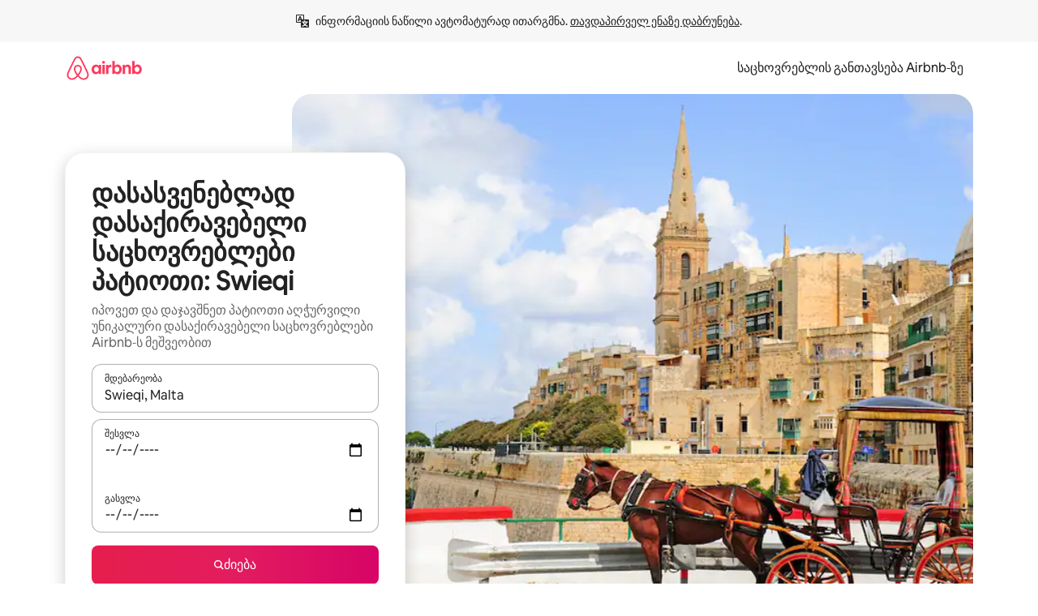

--- FILE ---
content_type: text/html;charset=utf-8
request_url: https://ka.airbnb.com/swieqi-malta/stays/patio
body_size: 145658
content:
<!doctype html>
<html lang="ka" dir="ltr" data-is-hyperloop="true" data-is-async-local-storage="true" class="scrollbar-gutter"><head><meta charSet="utf-8"/><meta name="locale" content="ka"/><meta name="google" content="notranslate"/><meta id="csrf-param-meta-tag" name="csrf-param" content="authenticity_token"/><meta id="csrf-token-meta-tag" name="csrf-token" content=""/><meta id="english-canonical-url" content=""/><meta name="twitter:widgets:csp" content="on"/><meta name="mobile-web-app-capable" content="yes"/><meta name="apple-mobile-web-app-capable" content="yes"/><meta name="application-name" content="Airbnb"/><meta name="apple-mobile-web-app-title" content="Airbnb"/><meta name="theme-color" content="#ffffff"/><meta name="msapplication-navbutton-color" content="#ffffff"/><meta name="apple-mobile-web-app-status-bar-style" content="black-translucent"/><meta name="msapplication-starturl" content="/?utm_source=homescreen"/><style id="seo-css-reset" type="text/css"> @font-face { font-family: 'Airbnb Cereal VF'; src: url('https://a0.muscache.com/airbnb/static/airbnb-dls-web/build/fonts/cereal-variable/AirbnbCerealVF_W_Wght.8816d9e5c3b6a860636193e36b6ac4e4.woff2') format('woff2 supports variations'), url('https://a0.muscache.com/airbnb/static/airbnb-dls-web/build/fonts/cereal-variable/AirbnbCerealVF_W_Wght.8816d9e5c3b6a860636193e36b6ac4e4.woff2') format('woff2-variations'); font-style: normal; unicode-range: U+0000-03FF, U+0500-058F, U+0700-074F, U+0780-FAFF, U+FE00-FE6F, U+FF00-EFFFF, U+FFFFE-10FFFF; font-display: swap; } @font-face { font-family: 'Airbnb Cereal VF'; src: url('https://a0.muscache.com/airbnb/static/airbnb-dls-web/build/fonts/cereal-variable/AirbnbCerealVF_Italics_W_Wght.bd5e0f97cea11e9264b40656a83357ec.woff2') format('woff2 supports variations'), url('https://a0.muscache.com/airbnb/static/airbnb-dls-web/build/fonts/cereal-variable/AirbnbCerealVF_Italics_W_Wght.bd5e0f97cea11e9264b40656a83357ec.woff2') format('woff2-variations'); font-style: italic; unicode-range: U+0000-03FF, U+0500-058F, U+0700-074F, U+0780-FAFF, U+FE00-FE6F, U+FF00-EFFFF, U+FFFFE-10FFFF; font-display: swap; } @font-face { font-family: 'Airbnb Cereal VF'; unicode-range: U+0600-06FF, U+0750-077F; font-style: normal; src: url('https://a0.muscache.com/airbnb/static/airbnb-dls-web/build/fonts/cereal-variable/AirbnbCerealVF_Arabic_W_Wght.6bee4dd7ab27ef998da2f3a25ae61b48.woff2') format('woff2 supports variations'), url('https://a0.muscache.com/airbnb/static/airbnb-dls-web/build/fonts/cereal-variable/AirbnbCerealVF_Arabic_W_Wght.6bee4dd7ab27ef998da2f3a25ae61b48.woff2') format('woff2-variations'); font-display: swap; } @font-face { font-family: 'Airbnb Cereal VF'; unicode-range: U+0400-04FF; font-style: normal; src: url('https://a0.muscache.com/airbnb/static/airbnb-dls-web/build/fonts/cereal-variable/AirbnbCerealVF_Cyril_W_Wght.df06d21e3ece5673610c24f0090979ff.woff2') format('woff2 supports variations'), url('https://a0.muscache.com/airbnb/static/airbnb-dls-web/build/fonts/cereal-variable/AirbnbCerealVF_Cyril_W_Wght.df06d21e3ece5673610c24f0090979ff.woff2') format('woff2-variations'); font-display: swap; } @font-face { font-family: 'Airbnb Cereal VF'; unicode-range: U+0590-05FF, U+FB00-FB4F; font-style: normal; src: url('https://a0.muscache.com/airbnb/static/airbnb-dls-web/build/fonts/cereal-variable/AirbnbCerealVF_Hebrew_W_Wght.8c6defa083bcccea47d68d872b5a2b0c.woff2') format('woff2 supports variations'), url('https://a0.muscache.com/airbnb/static/airbnb-dls-web/build/fonts/cereal-variable/AirbnbCerealVF_Hebrew_W_Wght.8c6defa083bcccea47d68d872b5a2b0c.woff2') format('woff2-variations'); font-display: swap; } @font-face { font-family: 'Airbnb Cereal VF'; src: url('https://a0.muscache.com/airbnb/static/airbnb-dls-web/build/fonts/cereal-variable/AirbnbCerealVF_W_Wght.8816d9e5c3b6a860636193e36b6ac4e4.woff2') format('woff2 supports variations'), url('https://a0.muscache.com/airbnb/static/airbnb-dls-web/build/fonts/cereal-variable/AirbnbCerealVF_W_Wght.8816d9e5c3b6a860636193e36b6ac4e4.woff2') format('woff2-variations'); font-style: normal; font-display: swap; } @font-face { font-family: 'Airbnb Cereal VF'; unicode-range: U+0900-097F; font-style: normal; src: url('https://a0.muscache.com/airbnb/static/airbnb-dls-web/build/fonts/cereal-variable/AirbnbCerealVF_Deva_W_Wght.b498e56f4d652dd9addb81cdafd7e6d8.woff2') format('woff2 supports variations'), url('https://a0.muscache.com/airbnb/static/airbnb-dls-web/build/fonts/cereal-variable/AirbnbCerealVF_Deva_W_Wght.b498e56f4d652dd9addb81cdafd7e6d8.woff2') format('woff2-variations'); font-display: swap; } @font-face { font-family: 'Airbnb Cereal VF'; unicode-range: U+0E00-0E7F; font-style: normal; src: url('https://a0.muscache.com/airbnb/static/airbnb-dls-web/build/fonts/cereal-variable/AirbnbCerealVF_ThaiLp_W_Wght.e40f7fff25db11840de609db35118844.woff2') format('woff2 supports variations'), url('https://a0.muscache.com/airbnb/static/airbnb-dls-web/build/fonts/cereal-variable/AirbnbCerealVF_ThaiLp_W_Wght.e40f7fff25db11840de609db35118844.woff2') format('woff2-variations'); font-display: swap; } @font-face { font-family: 'Airbnb Cereal VF'; unicode-range: U+0370-03FF; font-style: normal; src: url('https://a0.muscache.com/airbnb/static/airbnb-dls-web/build/fonts/cereal-variable/AirbnbCerealVF_Greek_W_Wght.4eec7b9ea9093264b972a6eb2a7f13b8.woff2') format('woff2 supports variations'), url('https://a0.muscache.com/airbnb/static/airbnb-dls-web/build/fonts/cereal-variable/AirbnbCerealVF_Greek_W_Wght.4eec7b9ea9093264b972a6eb2a7f13b8.woff2') format('woff2-variations'); font-display: swap; } html{font-family: Airbnb Cereal VF,Circular,-apple-system,BlinkMacSystemFont,Roboto,Helvetica Neue,sans-serif;color:inherit;-webkit-font-smoothing:antialiased;-moz-osx-font-smoothing:grayscale;font-synthesis:none;}body{font-size:14px;line-height:1.43;}*,::before,::after{box-sizing:border-box;}html,body,blockquote,dl,dd,h1,h2,h3,h4,h5,h6,hr,figure,p,pre,fieldset{margin:0;padding:0;border:0;}article,aside,details,figcaption,figure,footer,header,hgroup,menu,nav,section{display:block;}ol,ul{list-style:none;margin:0;padding:0;}a{text-decoration:none;color:inherit}input{font-family:inherit;}table{border-collapse:collapse;}.screen-reader-only{border:0;clip:rect(0,0,0,0);height:1px;margin:-1px;overflow:hidden;padding:0;position:absolute;width:1px}.screen-reader-only-focusable:focus{clip:auto;height:auto;margin:0;overflow:visible;position:static;width:auto}.skip-to-content:focus{background-color:#fff;font-size:18px;padding:0 24px;position:absolute;left:3px;line-height:64px;top:3px;z-index:10000}</style><script src="https://a0.muscache.com/airbnb/static/packages/web/common/frontend/hyperloop-browser/metroRequire.227ca10613.js" defer="" crossorigin="anonymous"></script><script src="https://a0.muscache.com/airbnb/static/packages/web/common/frontend/hyperloop-browser/shims_post_modules.6052315266.js" defer="" crossorigin="anonymous"></script><script src="https://a0.muscache.com/airbnb/static/packages/web/ka/frontend/airmetro/browser/asyncRequire.b312b338f4.js" defer="" crossorigin="anonymous"></script><script src="https://a0.muscache.com/airbnb/static/packages/web/common/frontend/hyperloop-browser/coreV2.1baf1d8370.js" defer="" crossorigin="anonymous"></script><script src="https://a0.muscache.com/airbnb/static/packages/web/common/b7d9.551822d9e2.js" defer="" crossorigin="anonymous"></script><script src="https://a0.muscache.com/airbnb/static/packages/web/common/frontend/seo-loop/routeHandler.9a8337f848.js" defer="" crossorigin="anonymous"></script><script src="https://a0.muscache.com/airbnb/static/packages/web/common/2148.0f63fd6432.js" defer="" crossorigin="anonymous"></script><script src="https://a0.muscache.com/airbnb/static/packages/web/common/217f.cf14833904.js" defer="" crossorigin="anonymous"></script><script src="https://a0.muscache.com/airbnb/static/packages/web/common/e18a.e9e13a26ba.js" defer="" crossorigin="anonymous"></script><script src="https://a0.muscache.com/airbnb/static/packages/web/common/57a4.3ca2794f03.js" defer="" crossorigin="anonymous"></script><script src="https://a0.muscache.com/airbnb/static/packages/web/common/42cb.f078b943dc.js" defer="" crossorigin="anonymous"></script><script src="https://a0.muscache.com/airbnb/static/packages/web/common/frontend/moment-more-formats/src/locale/ka.6130f6319b.js" defer="" crossorigin="anonymous"></script><script src="https://a0.muscache.com/airbnb/static/packages/web/common/frontend/seo-loop/apps/landing-pages/initializer.fb05ba9774.js" defer="" crossorigin="anonymous"></script><script src="https://a0.muscache.com/airbnb/static/packages/web/ka/ce9a.1bb4a1f237.js" defer="" crossorigin="anonymous"></script><script src="https://a0.muscache.com/airbnb/static/packages/web/common/frontend/landing-pages/page-types/stays/StaysRouteContainer.d710a13f78.js" defer="" crossorigin="anonymous"></script><script src="https://a0.muscache.com/airbnb/static/packages/web/common/5f7b.b799c97589.js" defer="" crossorigin="anonymous"></script><script src="https://a0.muscache.com/airbnb/static/packages/web/common/0a2f.411bade0ca.js" defer="" crossorigin="anonymous"></script><script src="https://a0.muscache.com/airbnb/static/packages/web/common/0c01.bc5f9cc91b.js" defer="" crossorigin="anonymous"></script><script src="https://a0.muscache.com/airbnb/static/packages/web/common/ae27.e7c562abe0.js" defer="" crossorigin="anonymous"></script><script src="https://a0.muscache.com/airbnb/static/packages/web/common/5b92.544df6384c.js" defer="" crossorigin="anonymous"></script><script src="https://a0.muscache.com/airbnb/static/packages/web/common/9a38.8715bc6d28.js" defer="" crossorigin="anonymous"></script><script src="https://a0.muscache.com/airbnb/static/packages/web/common/e2da.c2c4778107.js" defer="" crossorigin="anonymous"></script><script src="https://a0.muscache.com/airbnb/static/packages/web/common/c6a9.e034875fb3.js" defer="" crossorigin="anonymous"></script><script src="https://a0.muscache.com/airbnb/static/packages/web/common/frontend/seo-loop/apps/landing-pages/client.4ded56a1eb.js" defer="" crossorigin="anonymous"></script><script>(function() {
  // pg_pixel is no-op now.
})()</script><script>"undefined"!=typeof window&&window.addEventListener("error",function e(r){if(window._errorReportingInitialized)return void window.removeEventListener("error",e);const{error:n}=r;if(!n)return;const o=r.message||n.message,t=/Requiring unknown module/.test(o)?.01:.1;if(Math.random()>t)return;const{locale:a,tracking_context:i}=window[Symbol.for("__ global cache key __")]?.["string | airbnb-bootstrap-data"]?.["_bootstrap-layout-init"]??{},s=a||navigator.language,l=location.pathname,c="undefined"!=typeof window?{tags:{loggingSource:"browser",sampleRate:String(t)}}:{sampleRate:String(t)};fetch("https://notify.bugsnag.com/",{headers:{"Bugsnag-Payload-Version":"5"},body:JSON.stringify({apiKey:"e393bc25e52fe915ffb56c14ddf2ff1b",payloadVersion:"5",notifier:{name:"Bugsnag JavaScript",version:"0.0.5-AirbnbUnhandledBufferedErrorCustomFetch",url:""},events:[{exceptions:[{errorClass:n.name,message:o,stacktrace:[{file:r.filename,lineNumber:r.lineno,columnNumber:r.colno}],type:"browserjs"}],request:{url:location.href},context:l,groupingHash:n.name.concat("-",o,"-",l),unhandled:!0,app:{releaseStage:i?.environment},device:{time:new Date,userAgent:navigator.userAgent},metaData:{infra:{app_name:i?.app,is_buffered_error:!0,loop_name:i?.controller,locale:s,service_worker_url:navigator.serviceWorker?.controller?.scriptURL},...c}}]}),method:"POST"})});</script><script>
// FID init code.
!function(e,n){let t,c,o,i=[];const r={passive:!0,capture:!0},f=new Date,u="pointerup",a="pointercancel";function s(e,n){t||(t=n,c=e,o=new Date,l())}function l(){c>=0&&c<o-f&&(i.forEach(e=>{e(c,t)}),i=[])}function p(t){if(t.cancelable){const c=(t.timeStamp>1e12?new Date:performance.now())-t.timeStamp;"pointerdown"===t.type?function(t,c){function o(){s(t,c),f()}function i(){f()}function f(){n(u,o,r),n(a,i,r)}e(u,o,r),e(a,i,r)}(c,t):s(c,t)}}var w;w=e,["click","mousedown","keydown","touchstart","pointerdown"].forEach(e=>{w(e,p,r)}),self.perfMetrics=self.perfMetrics||{},self.perfMetrics.onFirstInputDelay=function(e){i.push(e),l()},self.perfMetrics.clearFirstInputDelay=function(){t&&(t=null,c=null,o=null)}}(addEventListener,removeEventListener);
// LCP Polyfill code
!function(e,t,n){let o,r,c=0,a=0,s=0,i=!1,l=!0;const f=["IMG","H1","H2","H3","H4","H5","SVG"];let m,d,g;const u=["click","mousedown","keydown","touchstart","pointerdown","scroll"],E={passive:!0,capture:!0};function p(e,t,n){(t>1.000666778*a||o&&!document.body.contains(o))&&(a=t,s=n,o=e,g?.(s,o,a))}function h(e){d?.observe(e)}function N(){if(l)if(i)m||(m={IMG:document.getElementsByTagName("img"),H1:document.getElementsByTagName("h1"),H2:document.getElementsByTagName("h2"),H3:document.getElementsByTagName("h3"),H4:document.getElementsByTagName("h4"),H5:document.getElementsByTagName("h5"),SVG:document.getElementsByTagName("svg")}),f.forEach(e=>{Array.from(m[e]).forEach(e=>{h(e)})}),setTimeout(N,50);else{let e;for(!r&&document.body&&(r=document.createNodeIterator(document.body,NodeFilter.SHOW_ELEMENT,e=>{return t=e,f.includes(t.tagName)||t.hasAttribute("data-lcp-candidate")?NodeFilter.FILTER_ACCEPT:NodeFilter.FILTER_REJECT;var t}));e=r?.nextNode();)h(e);n(N)}}function H(){c=performance.now(),a=0,s=0,o=null,d=new IntersectionObserver(e=>{e.filter(e=>e.isIntersecting).forEach(e=>{!function(e,t,o){const r=t.height*t.width;if(["H1","H2","H3","H4","H5"].includes(e.tagName)){const t=document.createRange();t.selectNodeContents(e),n(()=>{const n=t.getBoundingClientRect(),c=n.height*n.width;o(e,Math.min(c,r),performance.now())})}else if("IMG"!==e.tagName)o(e,r,performance.now());else{const t=()=>n(()=>o(e,r,performance.now()));e.complete?t():e.addEventListener("load",t,{once:!0})}}(e.target,e.intersectionRect,p)})}),n(N),u.forEach(t=>{e(t,y,E)})}function y(e){const t=e.target;("scroll"!==e.type||"expand-trigger"!==t?.className&&"contract-trigger"!==t?.className)&&0!==a&&(performance.now()-c<250||T())}function T(){d?.disconnect(),u.forEach(e=>{t(e,y,E)}),l=!1,d=null}H(),self.perfMetrics=self.perfMetrics||{},self.perfMetrics.onLargestContentfulPaint=function(e){g=e,0!==s&&null!==o&&g(s,o,a)},self.perfMetrics.startSearchingForLargestContentfulPaint=H.bind(null,!1),self.perfMetrics.stopSearchingForLargestContentfulPaint=T,self.perfMetrics.markIsHydratedForLargestContentfulPaint=()=>{i=!0},self.perfMetrics.registerLCPCandidate=h,self.perfMetrics.inspectLCPTarget=()=>o}(addEventListener,removeEventListener,requestAnimationFrame);
// INP init code.
!function(e){let n,t=0;const r={value:-1,entries:[]};let i,o=[];const s=new Map;let a,c=0,l=1/0,u=0;function f(){return null!=a?c:null!=performance.interactionCount?performance.interactionCount:0}function d(){return f()-t}function p(e){e.forEach(e=>{e.interactionId&&function(e){if(null==e.interactionId)return;const n=o[o.length-1],t=s.get(e.interactionId);if(null!=t||o.length<10||e.duration>n.latency){if(null!=t)t.entries.push(e),t.latency=Math.max(t.latency,e.duration);else{const n={id:e.interactionId,latency:e.duration,entries:[e]};o.push(n),s.set(e.interactionId,n)}o.sort((e,n)=>n.latency-e.latency),o.splice(10).forEach(e=>{s.delete(e.id)})}}(e)});const n=function(){const e=Math.min(o.length-1,Math.floor(d()/50));return o[e]}();n&&n.latency!==r.value&&(r.value=n.latency,r.entries=n.entries,v())}function v(){r.value>=0&&i&&i(r.value,r.entries)}"PerformanceObserver"in window&&PerformanceObserver.supportedEntryTypes&&PerformanceObserver.supportedEntryTypes.includes("event")&&("interactionCount"in performance||null!=a||PerformanceObserver.supportedEntryTypes&&PerformanceObserver.supportedEntryTypes.includes("event")&&(a=new PerformanceObserver(e=>{Promise.resolve().then(()=>{e.getEntries().forEach(e=>{e.interactionId&&(l=Math.min(l,e.interactionId),u=Math.max(u,e.interactionId),c=u?(u-l)/7+1:0)})})}),a.observe({type:"event",buffered:!0,durationThreshold:0})),n=new PerformanceObserver(e=>{Promise.resolve().then(()=>{p(e.getEntries())})}),n.observe({type:"event",buffered:!0,durationThreshold:40}),n.observe({type:"first-input",buffered:!0}),e("visibilitychange",function(){null!=n&&"hidden"===document.visibilityState&&(p(n.takeRecords()),r.value<0&&d()>0&&(r.value=0,r.entries=[]),v())},!0),e("pageshow",function(e){e.persisted&&(o=[],s.clear(),t=f(),r.value=-1,r.entries=[])},!0)),self.perfMetrics=self.perfMetrics||{},self.perfMetrics.onInp=function(e){r.value>=0?e(r.value,r.entries):i=e},self.perfMetrics.clearInp=function(){o=[],s.clear(),t=0,c=0,l=1/0,u=0,r.value=-1,r.entries=[]}}(addEventListener);
</script><script>((e,t,o,n)=>{if(!n.supports("(font: -apple-system-body) and (-webkit-touch-callout: default)"))return;const d=e.createElement("div");d.setAttribute("style","font: -apple-system-body"),t.appendChild(d),"17px"===o(d).fontSize&&t.style.setProperty("font-size","16px"),t.removeChild(d)})(document,document.documentElement,getComputedStyle,CSS);</script><script>(()=>{if("undefined"==typeof window)return;if("ScrollTimeline"in window)return;const n=new Map;window.queuedAnimations=n,window.queuedAnimationsLoaded=new AbortController,window.addEventListener("animationstart",i=>{const e=i.target;e.getAnimations().filter(n=>n.animationName===i.animationName).forEach(i=>{n.set(i,e)})},{signal:window.queuedAnimationsLoaded.signal})})();</script><link rel="search" type="application/opensearchdescription+xml" href="/opensearch.xml" title="Airbnb"/><link rel="apple-touch-icon" href="https://a0.muscache.com/airbnb/static/icons/apple-touch-icon-76x76-3b313d93b1b5823293524b9764352ac9.png"/><link rel="apple-touch-icon" sizes="76x76" href="https://a0.muscache.com/airbnb/static/icons/apple-touch-icon-76x76-3b313d93b1b5823293524b9764352ac9.png"/><link rel="apple-touch-icon" sizes="120x120" href="https://a0.muscache.com/airbnb/static/icons/apple-touch-icon-120x120-52b1adb4fe3a8f825fc4b143de12ea4b.png"/><link rel="apple-touch-icon" sizes="152x152" href="https://a0.muscache.com/airbnb/static/icons/apple-touch-icon-152x152-7b7c6444b63d8b6ebad9dae7169e5ed6.png"/><link rel="apple-touch-icon" sizes="180x180" href="https://a0.muscache.com/airbnb/static/icons/apple-touch-icon-180x180-bcbe0e3960cd084eb8eaf1353cf3c730.png"/><link rel="icon" sizes="192x192" href="https://a0.muscache.com/im/pictures/airbnb-platform-assets/AirbnbPlatformAssets-Favicons/original/0d189acb-3f82-4b2c-b95f-ad1d6a803d13.png?im_w=240"/><link rel="shortcut icon" sizes="76x76" type="image/png" href="https://a0.muscache.com/im/pictures/airbnb-platform-assets/AirbnbPlatformAssets-Favicons/original/0d189acb-3f82-4b2c-b95f-ad1d6a803d13.png?im_w=240"/><link rel="mask-icon" href="https://a0.muscache.com/pictures/airbnb-platform-assets/AirbnbPlatformAssets-Favicons/original/304e8c59-05df-4fab-9846-f69fd7f749b0.svg?im_w=240" color="#FF5A5F"/><link rel="apple-touch-icon" href="https://a0.muscache.com/airbnb/static/icons/apple-touch-icon-76x76-3b313d93b1b5823293524b9764352ac9.png"/><link rel="apple-touch-icon" sizes="76x76" href="https://a0.muscache.com/airbnb/static/icons/apple-touch-icon-76x76-3b313d93b1b5823293524b9764352ac9.png"/><link rel="apple-touch-icon" sizes="120x120" href="https://a0.muscache.com/airbnb/static/icons/apple-touch-icon-120x120-52b1adb4fe3a8f825fc4b143de12ea4b.png"/><link rel="apple-touch-icon" sizes="152x152" href="https://a0.muscache.com/airbnb/static/icons/apple-touch-icon-152x152-7b7c6444b63d8b6ebad9dae7169e5ed6.png"/><link rel="apple-touch-icon" sizes="180x180" href="https://a0.muscache.com/airbnb/static/icons/apple-touch-icon-180x180-bcbe0e3960cd084eb8eaf1353cf3c730.png"/><link rel="icon" sizes="192x192" href="https://a0.muscache.com/im/pictures/airbnb-platform-assets/AirbnbPlatformAssets-Favicons/original/0d189acb-3f82-4b2c-b95f-ad1d6a803d13.png?im_w=240"/><link rel="shortcut icon" sizes="76x76" type="image/png" href="https://a0.muscache.com/im/pictures/airbnb-platform-assets/AirbnbPlatformAssets-Favicons/original/0d189acb-3f82-4b2c-b95f-ad1d6a803d13.png?im_w=240"/><link rel="mask-icon" href="https://a0.muscache.com/pictures/airbnb-platform-assets/AirbnbPlatformAssets-Favicons/original/304e8c59-05df-4fab-9846-f69fd7f749b0.svg?im_w=240" color="#FF5A5F"/><style id="aphrodite" type="text/css" data-aphrodite="true">._1wwxwzt{pointer-events:none !important;-webkit-user-select:none !important;user-select:none !important;white-space:pre-wrap !important;padding-left:0px !important;padding-right:0px !important;font-family:Airbnb Cereal VF,Circular,-apple-system,BlinkMacSystemFont,Roboto,Helvetica Neue,sans-serif !important;font-size:1.125rem !important;}._7h1p0g{margin:0 !important;padding:0 !important;}</style><style id="linaria" type="text/css" data-linaria="true">.c1jo210i.c1jo210i.c1jo210i{display:grid;}

.cnk25hy.cnk25hy.cnk25hy{height:100%;}

.e1mkvczo.e1mkvczo.e1mkvczo{grid-row:1;grid-column:1;}

.dir.perb90o.perb90o.perb90o{transition:opacity 75ms var(--motion-linear-curve-animation-timing-function), visibility 75ms var(--motion-linear-curve-animation-timing-function);}

.ni1yqzk.ni1yqzk.ni1yqzk{opacity:1;visibility:visible;}

.rgyynxb.rgyynxb.rgyynxb{opacity:0;visibility:hidden;}
.cyqdyy.cyqdyy.cyqdyy{position:relative;}

.dir.cyqdyy.cyqdyy.cyqdyy{background-color:var(--palette-white);}

.vz2oe5x.vz2oe5x.vz2oe5x{--view-transition_play-state:running;}

.vg7vsjx.vg7vsjx.vg7vsjx{height:100%;}

.v1cv8r21.v1cv8r21.v1cv8r21{display:contents;}

.vyb6402.vyb6402.vyb6402:where(.contextual-grow)::view-transition-group(container),.vyb6402.vyb6402.vyb6402:where(.contextual-grow)::view-transition-group(container-content){mix-blend-mode:normal;overflow:hidden;}

.dir.vyb6402.vyb6402.vyb6402:where(.contextual-grow)::view-transition-group(container),.dir.vyb6402.vyb6402.vyb6402:where(.contextual-grow)::view-transition-group(container-content){border-radius:var(--container-border-radius,15px);}

.dir.vyb6402.vyb6402.vyb6402:where(.contextual-grow)::view-transition-group(container){border-bottom:var(--container-border,none);}

@media (prefers-reduced-motion:no-preference){
.vyb6402.vyb6402.vyb6402:where(.contextual-grow).exit.exit.exit::view-transition-old(container){--view-transition_mix-blend-mode:plus-lighter;opacity:var(--view-transition-fade-effect_opacity-from);--view-transition-fade-effect_opacity-from:1;--view-transition-fade-effect_duration:75ms;--view-transition-fade-effect_transition_timing-function:var(--motion-linear-curve-animation-timing-function);--view-transition-fade-effect_delay:var(--contextual-grow_fade-delay,50ms);animation:var(--reduced-motion_duration,var(--view-transition-fade-effect_duration,200ms)) var(--view-transition-fade-effect_timing-function,linear) var(--view-transition-fade-effect_delay,0ms) 1 normal var(--view-transition_fill-mode,both) var(--view-transition_play-state,paused) fade-vyb6402;}

.dir.vyb6402.vyb6402.vyb6402:where(.contextual-grow).exit.exit.exit::view-transition-old(container){animation:var(--reduced-motion_duration,var(--view-transition-fade-effect_duration,200ms)) var(--view-transition-fade-effect_timing-function,linear) var(--view-transition-fade-effect_delay,0ms) 1 normal var(--view-transition_fill-mode,both) var(--view-transition_play-state,paused) fade-vyb6402;}

@keyframes fade-vyb6402{
from{opacity:var(--view-transition-fade-effect_opacity-from,0);visibility:visible;}

to{opacity:var(--view-transition-fade-effect_opacity-to,1);}}}

@media (prefers-reduced-motion:reduce),(update:slow),(update:none){
.vyb6402.vyb6402.vyb6402:where(.contextual-grow).exit.exit.exit::view-transition-old(container){--view-transition_mix-blend-mode:plus-lighter;opacity:var(--view-transition-fade-effect_opacity-from);}

.dir.vyb6402.vyb6402.vyb6402:where(.contextual-grow).exit.exit.exit::view-transition-old(container){animation:var(--reduced-motion_duration,var(--view-transition-fade-effect_duration,200ms)) var(--view-transition-fade-effect_timing-function,linear) var(--view-transition-fade-effect_delay,0ms) 1 normal var(--view-transition_fill-mode,both) var(--view-transition_play-state,paused) fade-vyb6402;}

@keyframes fade-vyb6402{
from{opacity:var(--view-transition-fade-effect_opacity-from,0);visibility:visible;}

to{opacity:var(--view-transition-fade-effect_opacity-to,1);}}}

@media (prefers-reduced-motion:no-preference){
.vyb6402.vyb6402.vyb6402:where(.contextual-grow).enter.enter.enter::view-transition-old(container){--view-transition_mix-blend-mode:plus-lighter;opacity:var(--view-transition-fade-effect_opacity-from);--view-transition-fade-effect_opacity-from:1;--view-transition-fade-effect_opacity-to:0;--view-transition-fade-effect_duration:75ms;--view-transition-fade-effect_transition_timing-function:var(--motion-linear-curve-animation-timing-function);--view-transition-fade-effect_delay:var(--contextual-grow_fade-delay,50ms);animation:var(--reduced-motion_duration,var(--view-transition-fade-effect_duration,200ms)) var(--view-transition-fade-effect_timing-function,linear) var(--view-transition-fade-effect_delay,0ms) 1 normal var(--view-transition_fill-mode,both) var(--view-transition_play-state,paused) fade-vyb6402;--view-transition-scale-effect_duration:500ms;animation:var(--reduced-motion_duration,var(--view-transition-scale-effect_duration,200ms)) var(--view-transition-scale-effect_timing-function,var(--motion-standard-curve-animation-timing-function)) var(--view-transition-scale-effect_delay,0ms) 1 normal var(--view-transition_fill-mode,both) var(--view-transition_play-state,paused) scale-vyb6402;}

.dir.vyb6402.vyb6402.vyb6402:where(.contextual-grow).enter.enter.enter::view-transition-old(container){animation:var(--reduced-motion_duration,var(--view-transition-fade-effect_duration,200ms)) var(--view-transition-fade-effect_timing-function,linear) var(--view-transition-fade-effect_delay,0ms) 1 normal var(--view-transition_fill-mode,both) var(--view-transition_play-state,paused) fade-vyb6402,var(--reduced-motion_duration,var(--view-transition-scale-effect_duration,200ms)) var(--view-transition-scale-effect_timing-function,var(--motion-standard-curve-animation-timing-function)) var(--view-transition-scale-effect_delay,0ms) 1 normal var(--view-transition_fill-mode,both) var(--view-transition_play-state,paused) scale-vyb6402;}

@keyframes fade-vyb6402{
from{opacity:var(--view-transition-fade-effect_opacity-from,0);visibility:visible;}

to{opacity:var(--view-transition-fade-effect_opacity-to,1);}}

@keyframes scale-vyb6402{
from{filter:var(--view-transition_from-filter);visibility:visible;scale:var(--view-transition-scale-effect_from,1);}

to{filter:var(--view-transition_to-filter);scale:var(--view-transition-scale-effect_to,0);}}}

@media (prefers-reduced-motion:reduce),(update:slow),(update:none){
.vyb6402.vyb6402.vyb6402:where(.contextual-grow).enter.enter.enter::view-transition-old(container){--view-transition_mix-blend-mode:plus-lighter;opacity:var(--view-transition-fade-effect_opacity-from);}

.dir.vyb6402.vyb6402.vyb6402:where(.contextual-grow).enter.enter.enter::view-transition-old(container){animation:var(--reduced-motion_duration,var(--view-transition-fade-effect_duration,200ms)) var(--view-transition-fade-effect_timing-function,linear) var(--view-transition-fade-effect_delay,0ms) 1 normal var(--view-transition_fill-mode,both) var(--view-transition_play-state,paused) fade-vyb6402;}

@keyframes fade-vyb6402{
from{opacity:var(--view-transition-fade-effect_opacity-from,0);visibility:visible;}

to{opacity:var(--view-transition-fade-effect_opacity-to,1);}}}

@media (prefers-reduced-motion:no-preference){
.vyb6402.vyb6402.vyb6402:where(.contextual-grow).enter.enter.enter::view-transition-new(container){--view-transition_mix-blend-mode:plus-lighter;opacity:var(--view-transition-fade-effect_opacity-from);--view-transition-fade-effect_opacity-from:1;--view-transition-fade-effect_duration:75ms;--view-transition-fade-effect_transition_timing-function:var(--motion-linear-curve-animation-timing-function);--view-transition-fade-effect_delay:var(--contextual-grow_fade-delay,50ms);animation:var(--reduced-motion_duration,var(--view-transition-fade-effect_duration,200ms)) var(--view-transition-fade-effect_timing-function,linear) var(--view-transition-fade-effect_delay,0ms) 1 normal var(--view-transition_fill-mode,both) var(--view-transition_play-state,paused) fade-vyb6402;animation:var(--reduced-motion_duration,var(--view-transition-scale-effect_duration,200ms)) var(--view-transition-scale-effect_timing-function,var(--motion-standard-curve-animation-timing-function)) var(--view-transition-scale-effect_delay,0ms) 1 normal var(--view-transition_fill-mode,both) var(--view-transition_play-state,paused) scale-vyb6402;}

.dir.vyb6402.vyb6402.vyb6402:where(.contextual-grow).enter.enter.enter::view-transition-new(container){animation:var(--reduced-motion_duration,var(--view-transition-fade-effect_duration,200ms)) var(--view-transition-fade-effect_timing-function,linear) var(--view-transition-fade-effect_delay,0ms) 1 normal var(--view-transition_fill-mode,both) var(--view-transition_play-state,paused) fade-vyb6402;}

@keyframes fade-vyb6402{
from{opacity:var(--view-transition-fade-effect_opacity-from,0);visibility:visible;}

to{opacity:var(--view-transition-fade-effect_opacity-to,1);}}

@keyframes scale-vyb6402{
from{filter:var(--view-transition_from-filter);visibility:visible;scale:var(--view-transition-scale-effect_from,1);}

to{filter:var(--view-transition_to-filter);scale:var(--view-transition-scale-effect_to,0);}}}

@media (prefers-reduced-motion:reduce),(update:slow),(update:none){
.vyb6402.vyb6402.vyb6402:where(.contextual-grow).enter.enter.enter::view-transition-new(container){--view-transition_mix-blend-mode:plus-lighter;opacity:var(--view-transition-fade-effect_opacity-from);}

.dir.vyb6402.vyb6402.vyb6402:where(.contextual-grow).enter.enter.enter::view-transition-new(container){animation:var(--reduced-motion_duration,var(--view-transition-fade-effect_duration,200ms)) var(--view-transition-fade-effect_timing-function,linear) var(--view-transition-fade-effect_delay,0ms) 1 normal var(--view-transition_fill-mode,both) var(--view-transition_play-state,paused) fade-vyb6402;}

@keyframes fade-vyb6402{
from{opacity:var(--view-transition-fade-effect_opacity-from,0);visibility:visible;}

to{opacity:var(--view-transition-fade-effect_opacity-to,1);}}}

.vyb6402.vyb6402.vyb6402:where(.contextual-grow)::view-transition-new(container-content){mix-blend-mode:normal;}

@media (prefers-reduced-motion:no-preference){
.vyb6402.vyb6402.vyb6402:where(.contextual-grow).enter.enter.enter::view-transition-old(container-content){mix-blend-mode:normal;--view-transition_mix-blend-mode:plus-lighter;opacity:var(--view-transition-fade-effect_opacity-from);--view-transition-fade-effect_opacity-from:1;--view-transition-fade-effect_opacity-to:0;--view-transition-fade-effect_duration:75ms;--view-transition-fade-effect_transition_timing-function:var(--motion-linear-curve-animation-timing-function);--view-transition-fade-effect_delay:var(--contextual-grow_fade-delay,50ms);animation:var(--reduced-motion_duration,var(--view-transition-fade-effect_duration,200ms)) var(--view-transition-fade-effect_timing-function,linear) var(--view-transition-fade-effect_delay,0ms) 1 normal var(--view-transition_fill-mode,both) var(--view-transition_play-state,paused) fade-vyb6402;}

.dir.vyb6402.vyb6402.vyb6402:where(.contextual-grow).enter.enter.enter::view-transition-old(container-content){animation:var(--reduced-motion_duration,var(--view-transition-fade-effect_duration,200ms)) var(--view-transition-fade-effect_timing-function,linear) var(--view-transition-fade-effect_delay,0ms) 1 normal var(--view-transition_fill-mode,both) var(--view-transition_play-state,paused) fade-vyb6402;}

@keyframes fade-vyb6402{
from{opacity:var(--view-transition-fade-effect_opacity-from,0);visibility:visible;}

to{opacity:var(--view-transition-fade-effect_opacity-to,1);}}}

@media (prefers-reduced-motion:reduce),(update:slow),(update:none){
.vyb6402.vyb6402.vyb6402:where(.contextual-grow).enter.enter.enter::view-transition-old(container-content){--view-transition_mix-blend-mode:plus-lighter;opacity:var(--view-transition-fade-effect_opacity-from);}

.dir.vyb6402.vyb6402.vyb6402:where(.contextual-grow).enter.enter.enter::view-transition-old(container-content){animation:var(--reduced-motion_duration,var(--view-transition-fade-effect_duration,200ms)) var(--view-transition-fade-effect_timing-function,linear) var(--view-transition-fade-effect_delay,0ms) 1 normal var(--view-transition_fill-mode,both) var(--view-transition_play-state,paused) fade-vyb6402;}

@keyframes fade-vyb6402{
from{opacity:var(--view-transition-fade-effect_opacity-from,0);visibility:visible;}

to{opacity:var(--view-transition-fade-effect_opacity-to,1);}}}

@media (prefers-reduced-motion:no-preference){
.vyb6402.vyb6402.vyb6402:where(.contextual-grow).enter.enter.enter::view-transition-new(container-content){mix-blend-mode:normal;--view-transition_mix-blend-mode:plus-lighter;opacity:var(--view-transition-fade-effect_opacity-from);--view-transition-fade-effect_opacity-from:var(--contextual-grow_content-start-opacity,0);--view-transition-fade-effect_duration:75ms;--view-transition-fade-effect_transition_timing-function:var(--motion-linear-curve-animation-timing-function);--view-transition-fade-effect_delay:var(--contextual-grow_fade-delay,50ms);animation:var(--reduced-motion_duration,var(--view-transition-fade-effect_duration,200ms)) var(--view-transition-fade-effect_timing-function,linear) var(--view-transition-fade-effect_delay,0ms) 1 normal var(--view-transition_fill-mode,both) var(--view-transition_play-state,paused) fade-vyb6402;}

.dir.vyb6402.vyb6402.vyb6402:where(.contextual-grow).enter.enter.enter::view-transition-new(container-content){animation:var(--reduced-motion_duration,var(--view-transition-fade-effect_duration,200ms)) var(--view-transition-fade-effect_timing-function,linear) var(--view-transition-fade-effect_delay,0ms) 1 normal var(--view-transition_fill-mode,both) var(--view-transition_play-state,paused) fade-vyb6402;}

@keyframes fade-vyb6402{
from{opacity:var(--view-transition-fade-effect_opacity-from,0);visibility:visible;}

to{opacity:var(--view-transition-fade-effect_opacity-to,1);}}}

@media (prefers-reduced-motion:reduce),(update:slow),(update:none){
.vyb6402.vyb6402.vyb6402:where(.contextual-grow).enter.enter.enter::view-transition-new(container-content){--view-transition_mix-blend-mode:plus-lighter;opacity:var(--view-transition-fade-effect_opacity-from);}

.dir.vyb6402.vyb6402.vyb6402:where(.contextual-grow).enter.enter.enter::view-transition-new(container-content){animation:var(--reduced-motion_duration,var(--view-transition-fade-effect_duration,200ms)) var(--view-transition-fade-effect_timing-function,linear) var(--view-transition-fade-effect_delay,0ms) 1 normal var(--view-transition_fill-mode,both) var(--view-transition_play-state,paused) fade-vyb6402;}

@keyframes fade-vyb6402{
from{opacity:var(--view-transition-fade-effect_opacity-from,0);visibility:visible;}

to{opacity:var(--view-transition-fade-effect_opacity-to,1);}}}

@media (prefers-reduced-motion:no-preference){
.vyb6402.vyb6402.vyb6402:where(.contextual-grow).exit.exit.exit::view-transition-old(container-content){--view-transition_mix-blend-mode:plus-lighter;opacity:var(--view-transition-fade-effect_opacity-from);--view-transition-fade-effect_opacity-from:1;--view-transition-fade-effect_opacity-to:0;--view-transition-fade-effect_duration:75ms;--view-transition-fade-effect_transition_timing-function:var(--motion-linear-curve-animation-timing-function);--view-transition-fade-effect_delay:var(--contextual-grow_fade-delay,50ms);animation:var(--reduced-motion_duration,var(--view-transition-fade-effect_duration,200ms)) var(--view-transition-fade-effect_timing-function,linear) var(--view-transition-fade-effect_delay,0ms) 1 normal var(--view-transition_fill-mode,both) var(--view-transition_play-state,paused) fade-vyb6402;}

.dir.vyb6402.vyb6402.vyb6402:where(.contextual-grow).exit.exit.exit::view-transition-old(container-content){animation:var(--reduced-motion_duration,var(--view-transition-fade-effect_duration,200ms)) var(--view-transition-fade-effect_timing-function,linear) var(--view-transition-fade-effect_delay,0ms) 1 normal var(--view-transition_fill-mode,both) var(--view-transition_play-state,paused) fade-vyb6402;}

@keyframes fade-vyb6402{
from{opacity:var(--view-transition-fade-effect_opacity-from,0);visibility:visible;}

to{opacity:var(--view-transition-fade-effect_opacity-to,1);}}}

@media (prefers-reduced-motion:reduce),(update:slow),(update:none){
.vyb6402.vyb6402.vyb6402:where(.contextual-grow).exit.exit.exit::view-transition-old(container-content){--view-transition_mix-blend-mode:plus-lighter;opacity:var(--view-transition-fade-effect_opacity-from);}

.dir.vyb6402.vyb6402.vyb6402:where(.contextual-grow).exit.exit.exit::view-transition-old(container-content){animation:var(--reduced-motion_duration,var(--view-transition-fade-effect_duration,200ms)) var(--view-transition-fade-effect_timing-function,linear) var(--view-transition-fade-effect_delay,0ms) 1 normal var(--view-transition_fill-mode,both) var(--view-transition_play-state,paused) fade-vyb6402;}

@keyframes fade-vyb6402{
from{opacity:var(--view-transition-fade-effect_opacity-from,0);visibility:visible;}

to{opacity:var(--view-transition-fade-effect_opacity-to,1);}}}

@media (prefers-reduced-motion:no-preference){
.vyb6402.vyb6402.vyb6402:where(.contextual-grow).exit.exit.exit::view-transition-new(container-content){mix-blend-mode:normal;--view-transition_mix-blend-mode:plus-lighter;opacity:var(--view-transition-fade-effect_opacity-from);--view-transition-fade-effect_duration:75ms;--view-transition-fade-effect_transition_timing-function:var(--motion-linear-curve-animation-timing-function);--view-transition-fade-effect_delay:var(--contextual-grow_fade-delay,50ms);animation:var(--reduced-motion_duration,var(--view-transition-fade-effect_duration,200ms)) var(--view-transition-fade-effect_timing-function,linear) var(--view-transition-fade-effect_delay,0ms) 1 normal var(--view-transition_fill-mode,both) var(--view-transition_play-state,paused) fade-vyb6402;}

.dir.vyb6402.vyb6402.vyb6402:where(.contextual-grow).exit.exit.exit::view-transition-new(container-content){animation:var(--reduced-motion_duration,var(--view-transition-fade-effect_duration,200ms)) var(--view-transition-fade-effect_timing-function,linear) var(--view-transition-fade-effect_delay,0ms) 1 normal var(--view-transition_fill-mode,both) var(--view-transition_play-state,paused) fade-vyb6402;}

@keyframes fade-vyb6402{
from{opacity:var(--view-transition-fade-effect_opacity-from,0);visibility:visible;}

to{opacity:var(--view-transition-fade-effect_opacity-to,1);}}}

@media (prefers-reduced-motion:reduce),(update:slow),(update:none){
.vyb6402.vyb6402.vyb6402:where(.contextual-grow).exit.exit.exit::view-transition-new(container-content){--view-transition_mix-blend-mode:plus-lighter;opacity:var(--view-transition-fade-effect_opacity-from);}

.dir.vyb6402.vyb6402.vyb6402:where(.contextual-grow).exit.exit.exit::view-transition-new(container-content){animation:var(--reduced-motion_duration,var(--view-transition-fade-effect_duration,200ms)) var(--view-transition-fade-effect_timing-function,linear) var(--view-transition-fade-effect_delay,0ms) 1 normal var(--view-transition_fill-mode,both) var(--view-transition_play-state,paused) fade-vyb6402;}

@keyframes fade-vyb6402{
from{opacity:var(--view-transition-fade-effect_opacity-from,0);visibility:visible;}

to{opacity:var(--view-transition-fade-effect_opacity-to,1);}}}

@media (prefers-reduced-motion:no-preference){
.vyb6402.vyb6402.vyb6402:where(.contextual-grow).exit.exit.exit::view-transition-new(container){--view-transition_mix-blend-mode:plus-lighter;opacity:var(--view-transition-fade-effect_opacity-from);--view-transition-fade-effect_duration:75ms;--view-transition-fade-effect_transition_timing-function:var(--motion-linear-curve-animation-timing-function);--view-transition-fade-effect_delay:var(--contextual-grow_fade-delay,50ms);animation:var(--reduced-motion_duration,var(--view-transition-fade-effect_duration,200ms)) var(--view-transition-fade-effect_timing-function,linear) var(--view-transition-fade-effect_delay,0ms) 1 normal var(--view-transition_fill-mode,both) var(--view-transition_play-state,paused) fade-vyb6402;}

.dir.vyb6402.vyb6402.vyb6402:where(.contextual-grow).exit.exit.exit::view-transition-new(container){animation:var(--reduced-motion_duration,var(--view-transition-fade-effect_duration,200ms)) var(--view-transition-fade-effect_timing-function,linear) var(--view-transition-fade-effect_delay,0ms) 1 normal var(--view-transition_fill-mode,both) var(--view-transition_play-state,paused) fade-vyb6402;}

@keyframes fade-vyb6402{
from{opacity:var(--view-transition-fade-effect_opacity-from,0);visibility:visible;}

to{opacity:var(--view-transition-fade-effect_opacity-to,1);}}}

@media (prefers-reduced-motion:reduce),(update:slow),(update:none){
.vyb6402.vyb6402.vyb6402:where(.contextual-grow).exit.exit.exit::view-transition-new(container){--view-transition_mix-blend-mode:plus-lighter;opacity:var(--view-transition-fade-effect_opacity-from);}

.dir.vyb6402.vyb6402.vyb6402:where(.contextual-grow).exit.exit.exit::view-transition-new(container){animation:var(--reduced-motion_duration,var(--view-transition-fade-effect_duration,200ms)) var(--view-transition-fade-effect_timing-function,linear) var(--view-transition-fade-effect_delay,0ms) 1 normal var(--view-transition_fill-mode,both) var(--view-transition_play-state,paused) fade-vyb6402;}

@keyframes fade-vyb6402{
from{opacity:var(--view-transition-fade-effect_opacity-from,0);visibility:visible;}

to{opacity:var(--view-transition-fade-effect_opacity-to,1);}}}

.vyb6402.vyb6402.vyb6402:where(.contextual-grow).enter.enter.enter::view-transition-new(root){display:none;}

.vyb6402.vyb6402.vyb6402:where(.contextual-grow).exit.exit.exit::view-transition-old(root){display:none;}

@media (prefers-reduced-motion:no-preference){
.vyb6402.vyb6402.vyb6402:where(.contextual-grow).enter.enter.enter::view-transition-old(root){--view-transition_mix-blend-mode:plus-lighter;opacity:var(--view-transition-fade-effect_opacity-from);--view-transition-fade-effect_opacity-from:var(--contextual-grow_start-opacity,1);--view-transition-fade-effect_opacity-to:var(--contextual-grow_end-opacity,0);--view-transition-fade-effect_duration:75ms;--view-transition-fade-effect_delay:var(--contextual-grow_fade-delay,50ms);animation:var(--reduced-motion_duration,var(--view-transition-fade-effect_duration,200ms)) var(--view-transition-fade-effect_timing-function,linear) var(--view-transition-fade-effect_delay,0ms) 1 normal var(--view-transition_fill-mode,both) var(--view-transition_play-state,paused) fade-vyb6402;--view-transition-scale-effect_to:var(--contextual-grow_scale--end,0.94);--view-transition-scale-effect_duration:500ms;animation:var(--reduced-motion_duration,var(--view-transition-scale-effect_duration,200ms)) var(--view-transition-scale-effect_timing-function,var(--motion-standard-curve-animation-timing-function)) var(--view-transition-scale-effect_delay,0ms) 1 normal var(--view-transition_fill-mode,both) var(--view-transition_play-state,paused) scale-vyb6402;--view-transition_from-filter:brightness(var(--scrim-animation_end-brightness,1));--view-transition_to-filter:brightness(var(--scrim-animation_start-brightness,0.6));}

.dir.vyb6402.vyb6402.vyb6402:where(.contextual-grow).enter.enter.enter::view-transition-old(root){animation:var(--reduced-motion_duration,var(--view-transition-fade-effect_duration,200ms)) var(--view-transition-fade-effect_timing-function,linear) var(--view-transition-fade-effect_delay,0ms) 1 normal var(--view-transition_fill-mode,both) var(--view-transition_play-state,paused) fade-vyb6402,var(--reduced-motion_duration,var(--view-transition-scale-effect_duration,200ms)) var(--view-transition-scale-effect_timing-function,var(--motion-standard-curve-animation-timing-function)) var(--view-transition-scale-effect_delay,0ms) 1 normal var(--view-transition_fill-mode,both) var(--view-transition_play-state,paused) scale-vyb6402;}

@keyframes fade-vyb6402{
from{opacity:var(--view-transition-fade-effect_opacity-from,0);visibility:visible;}

to{opacity:var(--view-transition-fade-effect_opacity-to,1);}}

@keyframes scale-vyb6402{
from{filter:var(--view-transition_from-filter);visibility:visible;scale:var(--view-transition-scale-effect_from,1);}

to{filter:var(--view-transition_to-filter);scale:var(--view-transition-scale-effect_to,0);}}}

@media (prefers-reduced-motion:reduce),(update:slow),(update:none){
.vyb6402.vyb6402.vyb6402:where(.contextual-grow).enter.enter.enter::view-transition-old(root){--view-transition_mix-blend-mode:plus-lighter;opacity:var(--view-transition-fade-effect_opacity-from);}

.dir.vyb6402.vyb6402.vyb6402:where(.contextual-grow).enter.enter.enter::view-transition-old(root){animation:var(--reduced-motion_duration,var(--view-transition-fade-effect_duration,200ms)) var(--view-transition-fade-effect_timing-function,linear) var(--view-transition-fade-effect_delay,0ms) 1 normal var(--view-transition_fill-mode,both) var(--view-transition_play-state,paused) fade-vyb6402;}

@keyframes fade-vyb6402{
from{opacity:var(--view-transition-fade-effect_opacity-from,0);visibility:visible;}

to{opacity:var(--view-transition-fade-effect_opacity-to,1);}}}

@media (prefers-reduced-motion:no-preference){
.vyb6402.vyb6402.vyb6402:where(.contextual-grow).exit.exit.exit::view-transition-new(root){--view-transition-scale-effect_from:var(--contextual-grow_scale--end,0.94);--view-transition-scale-effect_to:var(--contextual-grow_scale--start,1);--view-transition-scale-effect_duration:500ms;animation:var(--reduced-motion_duration,var(--view-transition-scale-effect_duration,200ms)) var(--view-transition-scale-effect_timing-function,var(--motion-standard-curve-animation-timing-function)) var(--view-transition-scale-effect_delay,0ms) 1 normal var(--view-transition_fill-mode,both) var(--view-transition_play-state,paused) scale-vyb6402;--view-transition_from-filter:brightness(var(--scrim-animation_end-brightness,0.6));--view-transition_to-filter:brightness(var(--scrim-animation_start-brightness,1));}

.dir.vyb6402.vyb6402.vyb6402:where(.contextual-grow).exit.exit.exit::view-transition-new(root){animation:var(--reduced-motion_duration,var(--view-transition-scale-effect_duration,200ms)) var(--view-transition-scale-effect_timing-function,var(--motion-standard-curve-animation-timing-function)) var(--view-transition-scale-effect_delay,0ms) 1 normal var(--view-transition_fill-mode,both) var(--view-transition_play-state,paused) scale-vyb6402;}

@keyframes scale-vyb6402{
from{filter:var(--view-transition_from-filter);visibility:visible;scale:var(--view-transition-scale-effect_from,1);}

to{filter:var(--view-transition_to-filter);scale:var(--view-transition-scale-effect_to,0);}}}

@media (prefers-reduced-motion:reduce),(update:slow),(update:none){
.vyb6402.vyb6402.vyb6402:where(.contextual-grow).exit.exit.exit::view-transition-new(root){--view-transition_mix-blend-mode:plus-lighter;opacity:var(--view-transition-fade-effect_opacity-from);}

.dir.vyb6402.vyb6402.vyb6402:where(.contextual-grow).exit.exit.exit::view-transition-new(root){animation:var(--reduced-motion_duration,var(--view-transition-fade-effect_duration,200ms)) var(--view-transition-fade-effect_timing-function,linear) var(--view-transition-fade-effect_delay,0ms) 1 normal var(--view-transition_fill-mode,both) var(--view-transition_play-state,paused) fade-vyb6402;}

@keyframes fade-vyb6402{
from{opacity:var(--view-transition-fade-effect_opacity-from,0);visibility:visible;}

to{opacity:var(--view-transition-fade-effect_opacity-to,1);}}}

.vyb6402.vyb6402.vyb6402:where(.contextual-grow).exit.exit.exit::view-transition-new(root) [data-static-element-wrapper] > [view-transition-element] [view-transition-element]{--view-transition_visibility:visible;}

.vyb6402.vyb6402.vyb6402:where(.contextual-grow)::view-transition-group(root)::view-transition-new > [data-static-element-wrapper] > [view-transition-element]{visibility:visible;}

.vyb6402.vyb6402.vyb6402:where(.contextual-grow)::view-transition-group(root) [frozen-view-transition-old] [data-static-element-wrapper] > [view-transition-element] [view-transition-element],.vyb6402.vyb6402.vyb6402:where(.contextual-grow)::view-transition-group(root)::view-transition-old [data-static-element-wrapper] > [view-transition-element] [view-transition-element]{--view-transition_visibility:visible;}

.vyb6402.vyb6402.vyb6402:where(.contextual-grow)::view-transition-group(root) [frozen-view-transition-old] [data-static-element-wrapper] > [view-transition-element] [view-transition-element] [active-element='true'],.vyb6402.vyb6402.vyb6402:where(.contextual-grow)::view-transition-group(root)::view-transition-old [data-static-element-wrapper] > [view-transition-element] [view-transition-element] [active-element='true']{visibility:hidden;}

.v1koiow6.v1koiow6.v1koiow6:where(.slide-in-and-fade)::view-transition-new(root){mix-blend-mode:normal;}

.dir.v1koiow6.v1koiow6.v1koiow6:where(.slide-in-and-fade)::view-transition-new(root){animation:none;}

.dir.v1koiow6.v1koiow6.v1koiow6:where(.slide-in-and-fade)::view-transition-group(root){animation:none;}

.v1koiow6.v1koiow6.v1koiow6:where(.slide-in-and-fade)::view-transition-old(root){display:none;}

.dir.v1koiow6.v1koiow6.v1koiow6:where(.slide-in-and-fade)::view-transition-group(screen){animation:none;}

.v1koiow6.v1koiow6.v1koiow6:where(.slide-in-and-fade)::view-transition-image-pair(screen){mix-blend-mode:normal;display:grid;height:100%;overflow:hidden;}

.v1koiow6.v1koiow6.v1koiow6:where(.slide-in-and-fade)::view-transition-old(screen),.v1koiow6.v1koiow6.v1koiow6:where(.slide-in-and-fade)::view-transition-new(screen){display:flex;grid-area:1 / 1;mix-blend-mode:normal;position:static;}

.dir.v1koiow6.v1koiow6.v1koiow6:where(.slide-in-and-fade)::view-transition-new(screen){animation:none;}

@media (prefers-reduced-motion:no-preference){
.v1koiow6.v1koiow6.v1koiow6:where(.slide-in-and-fade).enter.enter.enter::view-transition-old(screen){--view-transition_mix-blend-mode:normal;--view-transition-fade-effect_opacity-from:1;--view-transition-relative-move-effect_from-x:0;--view-transition-relative-move-effect_to-x:calc(-1 * var(--slide-in-and-fade_offset-x-to,200px));--view-transition-relative-move-effect_duration:500ms;animation:var(--reduced-motion_duration,var(--view-transition-relative-move-effect_duration,200ms)) var(--view-transition-relative-move-effect_timing-function,var(--motion-standard-curve-animation-timing-function)) var(--view-transition-relative-move-effect_delay,0ms) 1 normal var(--view-transition_fill-mode,both) var(--view-transition_play-state,paused) relative-move-v1koiow6;--view-transition_mix-blend-mode:plus-lighter;opacity:var(--view-transition-fade-effect_opacity-from);--view-transition-fade-effect_opacity-from:1;--view-transition-fade-effect_opacity-to:0;--view-transition-fade-effect_duration:75ms;animation:var(--reduced-motion_duration,var(--view-transition-fade-effect_duration,200ms)) var(--view-transition-fade-effect_timing-function,linear) var(--view-transition-fade-effect_delay,0ms) 1 normal var(--view-transition_fill-mode,both) var(--view-transition_play-state,paused) fade-v1koiow6;}

.dir.v1koiow6.v1koiow6.v1koiow6:where(.slide-in-and-fade).enter.enter.enter::view-transition-old(screen){animation:var(--reduced-motion_duration,var(--view-transition-fade-effect_duration,200ms)) var(--view-transition-fade-effect_timing-function,linear) var(--view-transition-fade-effect_delay,0ms) 1 normal var(--view-transition_fill-mode,both) var(--view-transition_play-state,paused) fade-v1koiow6,var(--reduced-motion_duration,var(--view-transition-relative-move-effect_duration,200ms)) var(--view-transition-relative-move-effect_timing-function,var(--motion-standard-curve-animation-timing-function)) var(--view-transition-relative-move-effect_delay,0ms) 1 normal var(--view-transition_fill-mode,both) var(--view-transition_play-state,paused) relative-move-v1koiow6;animation-duration:var(--slide-in-and-fade_fade-out-duration,75ms),var(--slide-in-and-fade_move-duration,500ms);}

@keyframes relative-move-v1koiow6{
from{filter:var(--view-transition_from-filter);visibility:visible;transform:translate( var(--view-transition-relative-move-effect_from-x,0),var(--view-transition-relative-move-effect_from-y,0) );scale:var(--view-transition-relative-move-effect_scale-from,1);}

to{filter:var(--view-transition_to-filter);transform:translate( var(--view-transition-relative-move-effect_to-x,0),var(--view-transition-relative-move-effect_to-y,0) );scale:var(--view-transition-relative-move-effect_scale-to,1);}}

@keyframes fade-v1koiow6{
from{opacity:var(--view-transition-fade-effect_opacity-from,0);visibility:visible;}

to{opacity:var(--view-transition-fade-effect_opacity-to,1);}}}

@media (prefers-reduced-motion:reduce),(update:slow),(update:none){
.v1koiow6.v1koiow6.v1koiow6:where(.slide-in-and-fade).enter.enter.enter::view-transition-old(screen){--view-transition_mix-blend-mode:plus-lighter;opacity:var(--view-transition-fade-effect_opacity-from);--view-transition-fade-effect_opacity-from:1;--view-transition-fade-effect_opacity-to:0;}

.dir.v1koiow6.v1koiow6.v1koiow6:where(.slide-in-and-fade).enter.enter.enter::view-transition-old(screen){animation:var(--reduced-motion_duration,var(--view-transition-fade-effect_duration,200ms)) var(--view-transition-fade-effect_timing-function,linear) var(--view-transition-fade-effect_delay,0ms) 1 normal var(--view-transition_fill-mode,both) var(--view-transition_play-state,paused) fade-v1koiow6;}

@keyframes fade-v1koiow6{
from{opacity:var(--view-transition-fade-effect_opacity-from,0);visibility:visible;}

to{opacity:var(--view-transition-fade-effect_opacity-to,1);}}}

.dir.v1koiow6.v1koiow6.v1koiow6:where(.slide-in-and-fade).enter.enter.enter::view-transition-new(screen){background:var(--view-transition_panel-background,#fff);}

@media (prefers-reduced-motion:no-preference){
.v1koiow6.v1koiow6.v1koiow6:where(.slide-in-and-fade).enter.enter.enter::view-transition-new(screen){--view-transition_mix-blend-mode:normal;--view-transition-fade-effect_opacity-from:1;--view-transition-relative-move-effect_from-x:var(--slide-in-and-fade_offset-x-from,200px);--view-transition-relative-move-effect_to-x:0;--view-transition-relative-move-effect_duration:500ms;animation:var(--reduced-motion_duration,var(--view-transition-relative-move-effect_duration,200ms)) var(--view-transition-relative-move-effect_timing-function,var(--motion-standard-curve-animation-timing-function)) var(--view-transition-relative-move-effect_delay,0ms) 1 normal var(--view-transition_fill-mode,both) var(--view-transition_play-state,paused) relative-move-v1koiow6;--view-transition_mix-blend-mode:plus-lighter;opacity:var(--view-transition-fade-effect_opacity-from);--view-transition-fade-effect_opacity-from:0;--view-transition-fade-effect_opacity-to:1;--view-transition-fade-effect_duration:350ms;--view-transition-fade-effect_delay:50ms;animation:var(--reduced-motion_duration,var(--view-transition-fade-effect_duration,200ms)) var(--view-transition-fade-effect_timing-function,linear) var(--view-transition-fade-effect_delay,0ms) 1 normal var(--view-transition_fill-mode,both) var(--view-transition_play-state,paused) fade-v1koiow6;}

.dir.v1koiow6.v1koiow6.v1koiow6:where(.slide-in-and-fade).enter.enter.enter::view-transition-new(screen){margin-top:calc( var(--view-transition-group-new_top,0) - var(--view-transition-group-old_top,0) );animation:var(--reduced-motion_duration,var(--view-transition-fade-effect_duration,200ms)) var(--view-transition-fade-effect_timing-function,linear) var(--view-transition-fade-effect_delay,0ms) 1 normal var(--view-transition_fill-mode,both) var(--view-transition_play-state,paused) fade-v1koiow6,var(--reduced-motion_duration,var(--view-transition-relative-move-effect_duration,200ms)) var(--view-transition-relative-move-effect_timing-function,var(--motion-standard-curve-animation-timing-function)) var(--view-transition-relative-move-effect_delay,0ms) 1 normal var(--view-transition_fill-mode,both) var(--view-transition_play-state,paused) relative-move-v1koiow6;animation-duration:var(--slide-in-and-fade_fade-in-duration,350ms),var(--slide-in-and-fade_move-duration,500ms);}

@keyframes relative-move-v1koiow6{
from{filter:var(--view-transition_from-filter);visibility:visible;transform:translate( var(--view-transition-relative-move-effect_from-x,0),var(--view-transition-relative-move-effect_from-y,0) );scale:var(--view-transition-relative-move-effect_scale-from,1);}

to{filter:var(--view-transition_to-filter);transform:translate( var(--view-transition-relative-move-effect_to-x,0),var(--view-transition-relative-move-effect_to-y,0) );scale:var(--view-transition-relative-move-effect_scale-to,1);}}

@keyframes fade-v1koiow6{
from{opacity:var(--view-transition-fade-effect_opacity-from,0);visibility:visible;}

to{opacity:var(--view-transition-fade-effect_opacity-to,1);}}}

@media (prefers-reduced-motion:reduce),(update:slow),(update:none){
.v1koiow6.v1koiow6.v1koiow6:where(.slide-in-and-fade).enter.enter.enter::view-transition-new(screen){--view-transition_mix-blend-mode:plus-lighter;opacity:var(--view-transition-fade-effect_opacity-from);--view-transition-fade-effect_opacity-from:0;--view-transition-fade-effect_opacity-to:1;}

.dir.v1koiow6.v1koiow6.v1koiow6:where(.slide-in-and-fade).enter.enter.enter::view-transition-new(screen){animation:var(--reduced-motion_duration,var(--view-transition-fade-effect_duration,200ms)) var(--view-transition-fade-effect_timing-function,linear) var(--view-transition-fade-effect_delay,0ms) 1 normal var(--view-transition_fill-mode,both) var(--view-transition_play-state,paused) fade-v1koiow6;}

@keyframes fade-v1koiow6{
from{opacity:var(--view-transition-fade-effect_opacity-from,0);visibility:visible;}

to{opacity:var(--view-transition-fade-effect_opacity-to,1);}}}

.v1koiow6.v1koiow6.v1koiow6:where(.slide-in-and-fade).exit.exit.exit::view-transition-new(screen){--view-transition_mix-blend-mode:normal;}

@media (prefers-reduced-motion:no-preference){
.v1koiow6.v1koiow6.v1koiow6:where(.slide-in-and-fade).exit.exit.exit::view-transition-new(screen){--view-transition_mix-blend-mode:normal;--view-transition-fade-effect_opacity-from:1;--view-transition-relative-move-effect_from-x:calc(-1 * var(--slide-in-and-fade_offset-x-from,200px));--view-transition-relative-move-effect_to-x:0;--view-transition-relative-move-effect_duration:500ms;animation:var(--reduced-motion_duration,var(--view-transition-relative-move-effect_duration,200ms)) var(--view-transition-relative-move-effect_timing-function,var(--motion-standard-curve-animation-timing-function)) var(--view-transition-relative-move-effect_delay,0ms) 1 normal var(--view-transition_fill-mode,both) var(--view-transition_play-state,paused) relative-move-v1koiow6;--view-transition_mix-blend-mode:plus-lighter;opacity:var(--view-transition-fade-effect_opacity-from);--view-transition-fade-effect_opacity-from:0;--view-transition-fade-effect_opacity-to:1;--view-transition-fade-effect_duration:350ms;--view-transition-fade-effect_delay:50ms;animation:var(--reduced-motion_duration,var(--view-transition-fade-effect_duration,200ms)) var(--view-transition-fade-effect_timing-function,linear) var(--view-transition-fade-effect_delay,0ms) 1 normal var(--view-transition_fill-mode,both) var(--view-transition_play-state,paused) fade-v1koiow6;}

.dir.v1koiow6.v1koiow6.v1koiow6:where(.slide-in-and-fade).exit.exit.exit::view-transition-new(screen){animation:var(--reduced-motion_duration,var(--view-transition-fade-effect_duration,200ms)) var(--view-transition-fade-effect_timing-function,linear) var(--view-transition-fade-effect_delay,0ms) 1 normal var(--view-transition_fill-mode,both) var(--view-transition_play-state,paused) fade-v1koiow6,var(--reduced-motion_duration,var(--view-transition-relative-move-effect_duration,200ms)) var(--view-transition-relative-move-effect_timing-function,var(--motion-standard-curve-animation-timing-function)) var(--view-transition-relative-move-effect_delay,0ms) 1 normal var(--view-transition_fill-mode,both) var(--view-transition_play-state,paused) relative-move-v1koiow6;animation-duration:var(--slide-in-and-fade_fade-in-duration,350ms),var(--slide-in-and-fade_move-duration,500ms);}

@keyframes relative-move-v1koiow6{
from{filter:var(--view-transition_from-filter);visibility:visible;transform:translate( var(--view-transition-relative-move-effect_from-x,0),var(--view-transition-relative-move-effect_from-y,0) );scale:var(--view-transition-relative-move-effect_scale-from,1);}

to{filter:var(--view-transition_to-filter);transform:translate( var(--view-transition-relative-move-effect_to-x,0),var(--view-transition-relative-move-effect_to-y,0) );scale:var(--view-transition-relative-move-effect_scale-to,1);}}

@keyframes fade-v1koiow6{
from{opacity:var(--view-transition-fade-effect_opacity-from,0);visibility:visible;}

to{opacity:var(--view-transition-fade-effect_opacity-to,1);}}}

@media (prefers-reduced-motion:reduce),(update:slow),(update:none){
.v1koiow6.v1koiow6.v1koiow6:where(.slide-in-and-fade).exit.exit.exit::view-transition-new(screen){--view-transition_mix-blend-mode:plus-lighter;opacity:var(--view-transition-fade-effect_opacity-from);--view-transition-fade-effect_opacity-from:0;--view-transition-fade-effect_opacity-to:1;}

.dir.v1koiow6.v1koiow6.v1koiow6:where(.slide-in-and-fade).exit.exit.exit::view-transition-new(screen){animation:var(--reduced-motion_duration,var(--view-transition-fade-effect_duration,200ms)) var(--view-transition-fade-effect_timing-function,linear) var(--view-transition-fade-effect_delay,0ms) 1 normal var(--view-transition_fill-mode,both) var(--view-transition_play-state,paused) fade-v1koiow6;}

@keyframes fade-v1koiow6{
from{opacity:var(--view-transition-fade-effect_opacity-from,0);visibility:visible;}

to{opacity:var(--view-transition-fade-effect_opacity-to,1);}}}

.dir.v1koiow6.v1koiow6.v1koiow6:where(.slide-in-and-fade).exit.exit.exit::view-transition-old(screen){background:var(--view-transition_panel-background,#fff);}

@media (prefers-reduced-motion:no-preference){
.v1koiow6.v1koiow6.v1koiow6:where(.slide-in-and-fade).exit.exit.exit::view-transition-old(screen){--view-transition_mix-blend-mode:normal;--view-transition-fade-effect_opacity-from:1;--view-transition-relative-move-effect_from-x:0;--view-transition-relative-move-effect_to-x:var(--slide-in-and-fade_offset-x-to,200px);--view-transition-relative-move-effect_duration:500ms;animation:var(--reduced-motion_duration,var(--view-transition-relative-move-effect_duration,200ms)) var(--view-transition-relative-move-effect_timing-function,var(--motion-standard-curve-animation-timing-function)) var(--view-transition-relative-move-effect_delay,0ms) 1 normal var(--view-transition_fill-mode,both) var(--view-transition_play-state,paused) relative-move-v1koiow6;--view-transition_mix-blend-mode:plus-lighter;opacity:var(--view-transition-fade-effect_opacity-from);--view-transition-fade-effect_opacity-from:1;--view-transition-fade-effect_opacity-to:0;--view-transition-fade-effect_duration:75ms;animation:var(--reduced-motion_duration,var(--view-transition-fade-effect_duration,200ms)) var(--view-transition-fade-effect_timing-function,linear) var(--view-transition-fade-effect_delay,0ms) 1 normal var(--view-transition_fill-mode,both) var(--view-transition_play-state,paused) fade-v1koiow6;}

.dir.v1koiow6.v1koiow6.v1koiow6:where(.slide-in-and-fade).exit.exit.exit::view-transition-old(screen){animation:var(--reduced-motion_duration,var(--view-transition-fade-effect_duration,200ms)) var(--view-transition-fade-effect_timing-function,linear) var(--view-transition-fade-effect_delay,0ms) 1 normal var(--view-transition_fill-mode,both) var(--view-transition_play-state,paused) fade-v1koiow6,var(--reduced-motion_duration,var(--view-transition-relative-move-effect_duration,200ms)) var(--view-transition-relative-move-effect_timing-function,var(--motion-standard-curve-animation-timing-function)) var(--view-transition-relative-move-effect_delay,0ms) 1 normal var(--view-transition_fill-mode,both) var(--view-transition_play-state,paused) relative-move-v1koiow6;animation-duration:var(--slide-in-and-fade_fade-out-duration,75ms),var(--slide-in-and-fade_move-duration,500ms);}

@keyframes relative-move-v1koiow6{
from{filter:var(--view-transition_from-filter);visibility:visible;transform:translate( var(--view-transition-relative-move-effect_from-x,0),var(--view-transition-relative-move-effect_from-y,0) );scale:var(--view-transition-relative-move-effect_scale-from,1);}

to{filter:var(--view-transition_to-filter);transform:translate( var(--view-transition-relative-move-effect_to-x,0),var(--view-transition-relative-move-effect_to-y,0) );scale:var(--view-transition-relative-move-effect_scale-to,1);}}

@keyframes fade-v1koiow6{
from{opacity:var(--view-transition-fade-effect_opacity-from,0);visibility:visible;}

to{opacity:var(--view-transition-fade-effect_opacity-to,1);}}}

@media (prefers-reduced-motion:reduce),(update:slow),(update:none){
.v1koiow6.v1koiow6.v1koiow6:where(.slide-in-and-fade).exit.exit.exit::view-transition-old(screen){--view-transition_mix-blend-mode:plus-lighter;opacity:var(--view-transition-fade-effect_opacity-from);--view-transition-fade-effect_opacity-from:1;--view-transition-fade-effect_opacity-to:0;}

.dir.v1koiow6.v1koiow6.v1koiow6:where(.slide-in-and-fade).exit.exit.exit::view-transition-old(screen){animation:var(--reduced-motion_duration,var(--view-transition-fade-effect_duration,200ms)) var(--view-transition-fade-effect_timing-function,linear) var(--view-transition-fade-effect_delay,0ms) 1 normal var(--view-transition_fill-mode,both) var(--view-transition_play-state,paused) fade-v1koiow6;}

@keyframes fade-v1koiow6{
from{opacity:var(--view-transition-fade-effect_opacity-from,0);visibility:visible;}

to{opacity:var(--view-transition-fade-effect_opacity-to,1);}}}

.vrbhsjc.vrbhsjc.vrbhsjc:where(.slide-in-from-edge)::view-transition-new(root){opacity:1;mix-blend-mode:normal;}

.dir.vrbhsjc.vrbhsjc.vrbhsjc:where(.slide-in-from-edge)::view-transition-new(root){animation:none;}

.dir.vrbhsjc.vrbhsjc.vrbhsjc:where(.slide-in-from-edge)::view-transition-group(root){animation:none;}

.vrbhsjc.vrbhsjc.vrbhsjc:where(.slide-in-from-edge)::view-transition-old(root){display:none;}

.vrbhsjc.vrbhsjc.vrbhsjc:where(.slide-in-from-edge)::view-transition-group(screen){clip-path:inset(0 0 -400px 0);}

.dir.vrbhsjc.vrbhsjc.vrbhsjc:where(.slide-in-from-edge)::view-transition-group(screen){animation:none;}

.vrbhsjc.vrbhsjc.vrbhsjc:where(.slide-in-from-edge)::view-transition-image-pair(screen){display:grid;height:100%;}

.vrbhsjc.vrbhsjc.vrbhsjc:where(.slide-in-from-edge)::view-transition-new(screen),.vrbhsjc.vrbhsjc.vrbhsjc:where(.slide-in-from-edge)::view-transition-old(screen){grid-area:1 / 1;position:static;mix-blend-mode:normal;display:flex;}

.dir.vrbhsjc.vrbhsjc.vrbhsjc:where(.slide-in-from-edge)::view-transition-new(screen),.dir.vrbhsjc.vrbhsjc.vrbhsjc:where(.slide-in-from-edge)::view-transition-old(screen){background:var(--view-transition_panel-background,#fff);}

.vrbhsjc.vrbhsjc.vrbhsjc:where(.slide-in-from-edge).enter.enter.enter::view-transition-new(screen){height:100%;}

@media (prefers-reduced-motion:no-preference){
.vrbhsjc.vrbhsjc.vrbhsjc:where(.slide-in-from-edge).enter.enter.enter::view-transition-new(screen){--view-transition_mix-blend-mode:normal;--view-transition-fade-effect_opacity-from:1;--view-transition-relative-move-effect_from-x:100%;--view-transition-relative-move-effect_duration:500ms;}

.dir.vrbhsjc.vrbhsjc.vrbhsjc:where(.slide-in-from-edge).enter.enter.enter::view-transition-new(screen){animation:var(--reduced-motion_duration,var(--view-transition-relative-move-effect_duration,200ms)) var(--view-transition-relative-move-effect_timing-function,var(--motion-standard-curve-animation-timing-function)) var(--view-transition-relative-move-effect_delay,0ms) 1 normal var(--view-transition_fill-mode,both) var(--view-transition_play-state,paused) relative-move-vrbhsjc;margin-top:calc( var(--view-transition-group-new_top,0) - var(--view-transition-group-old_top,0) );animation-duration:var(--slide-in-from-edge_slide-in-duration,500ms);}

@keyframes relative-move-vrbhsjc{
from{filter:var(--view-transition_from-filter);visibility:visible;transform:translate( var(--view-transition-relative-move-effect_from-x,0),var(--view-transition-relative-move-effect_from-y,0) );scale:var(--view-transition-relative-move-effect_scale-from,1);}

to{filter:var(--view-transition_to-filter);transform:translate( var(--view-transition-relative-move-effect_to-x,0),var(--view-transition-relative-move-effect_to-y,0) );scale:var(--view-transition-relative-move-effect_scale-to,1);}}}

@media (prefers-reduced-motion:reduce),(update:slow),(update:none){
.vrbhsjc.vrbhsjc.vrbhsjc:where(.slide-in-from-edge).enter.enter.enter::view-transition-new(screen){--view-transition_mix-blend-mode:plus-lighter;opacity:var(--view-transition-fade-effect_opacity-from);}

.dir.vrbhsjc.vrbhsjc.vrbhsjc:where(.slide-in-from-edge).enter.enter.enter::view-transition-new(screen){animation:var(--reduced-motion_duration,var(--view-transition-fade-effect_duration,200ms)) var(--view-transition-fade-effect_timing-function,linear) var(--view-transition-fade-effect_delay,0ms) 1 normal var(--view-transition_fill-mode,both) var(--view-transition_play-state,paused) fade-vrbhsjc;}

@keyframes fade-vrbhsjc{
from{opacity:var(--view-transition-fade-effect_opacity-from,0);visibility:visible;}

to{opacity:var(--view-transition-fade-effect_opacity-to,1);}}}

@media (prefers-reduced-motion:no-preference){
.vrbhsjc.vrbhsjc.vrbhsjc:where(.slide-in-from-edge).enter.enter.enter::view-transition-old(screen){--view-transition_mix-blend-mode:normal;--view-transition-fade-effect_opacity-from:1;--view-transition-relative-move-effect_to-x:-30%;--view-transition-relative-move-effect_duration:500ms;--view-transition_from-filter:brightness(var(--scrim-animation_start-brightness,1));--view-transition_to-filter:brightness(var(--scrim-animation_end-brightness,0.6));}

.dir.vrbhsjc.vrbhsjc.vrbhsjc:where(.slide-in-from-edge).enter.enter.enter::view-transition-old(screen){animation:var(--reduced-motion_duration,var(--view-transition-relative-move-effect_duration,200ms)) var(--view-transition-relative-move-effect_timing-function,var(--motion-standard-curve-animation-timing-function)) var(--view-transition-relative-move-effect_delay,0ms) 1 normal var(--view-transition_fill-mode,both) var(--view-transition_play-state,paused) relative-move-vrbhsjc;animation-duration:var(--slide-in-from-edge_slide-out-duration,500ms);}

@keyframes relative-move-vrbhsjc{
from{filter:var(--view-transition_from-filter);visibility:visible;transform:translate( var(--view-transition-relative-move-effect_from-x,0),var(--view-transition-relative-move-effect_from-y,0) );scale:var(--view-transition-relative-move-effect_scale-from,1);}

to{filter:var(--view-transition_to-filter);transform:translate( var(--view-transition-relative-move-effect_to-x,0),var(--view-transition-relative-move-effect_to-y,0) );scale:var(--view-transition-relative-move-effect_scale-to,1);}}}

@media (prefers-reduced-motion:reduce),(update:slow),(update:none){
.vrbhsjc.vrbhsjc.vrbhsjc:where(.slide-in-from-edge).enter.enter.enter::view-transition-old(screen){--view-transition_mix-blend-mode:plus-lighter;opacity:var(--view-transition-fade-effect_opacity-from);}

.dir.vrbhsjc.vrbhsjc.vrbhsjc:where(.slide-in-from-edge).enter.enter.enter::view-transition-old(screen){animation:var(--reduced-motion_duration,var(--view-transition-fade-effect_duration,200ms)) var(--view-transition-fade-effect_timing-function,linear) var(--view-transition-fade-effect_delay,0ms) 1 normal var(--view-transition_fill-mode,both) var(--view-transition_play-state,paused) fade-vrbhsjc;}

@keyframes fade-vrbhsjc{
from{opacity:var(--view-transition-fade-effect_opacity-from,0);visibility:visible;}

to{opacity:var(--view-transition-fade-effect_opacity-to,1);}}}

@media (prefers-reduced-motion:no-preference){
.vrbhsjc.vrbhsjc.vrbhsjc:where(.slide-in-from-edge).exit.exit.exit::view-transition-new(screen){--view-transition_mix-blend-mode:normal;--view-transition-fade-effect_opacity-from:1;--view-transition-relative-move-effect_from-x:-30%;--view-transition-relative-move-effect_duration:500ms;--view-transition_from-filter:brightness(var(--scrim-animation_end-brightness,0.6));--view-transition_to-filter:brightness(var(--scrim-animation_start-brightness,1));}

.dir.vrbhsjc.vrbhsjc.vrbhsjc:where(.slide-in-from-edge).exit.exit.exit::view-transition-new(screen){animation:var(--reduced-motion_duration,var(--view-transition-relative-move-effect_duration,200ms)) var(--view-transition-relative-move-effect_timing-function,var(--motion-standard-curve-animation-timing-function)) var(--view-transition-relative-move-effect_delay,0ms) 1 normal var(--view-transition_fill-mode,both) var(--view-transition_play-state,paused) relative-move-vrbhsjc;animation-duration:var(--slide-in-from-edge_slide-in-duration,500ms);}

@keyframes relative-move-vrbhsjc{
from{filter:var(--view-transition_from-filter);visibility:visible;transform:translate( var(--view-transition-relative-move-effect_from-x,0),var(--view-transition-relative-move-effect_from-y,0) );scale:var(--view-transition-relative-move-effect_scale-from,1);}

to{filter:var(--view-transition_to-filter);transform:translate( var(--view-transition-relative-move-effect_to-x,0),var(--view-transition-relative-move-effect_to-y,0) );scale:var(--view-transition-relative-move-effect_scale-to,1);}}}

@media (prefers-reduced-motion:reduce),(update:slow),(update:none){
.vrbhsjc.vrbhsjc.vrbhsjc:where(.slide-in-from-edge).exit.exit.exit::view-transition-new(screen){--view-transition_mix-blend-mode:plus-lighter;opacity:var(--view-transition-fade-effect_opacity-from);}

.dir.vrbhsjc.vrbhsjc.vrbhsjc:where(.slide-in-from-edge).exit.exit.exit::view-transition-new(screen){animation:var(--reduced-motion_duration,var(--view-transition-fade-effect_duration,200ms)) var(--view-transition-fade-effect_timing-function,linear) var(--view-transition-fade-effect_delay,0ms) 1 normal var(--view-transition_fill-mode,both) var(--view-transition_play-state,paused) fade-vrbhsjc;}

@keyframes fade-vrbhsjc{
from{opacity:var(--view-transition-fade-effect_opacity-from,0);visibility:visible;}

to{opacity:var(--view-transition-fade-effect_opacity-to,1);}}}

.vrbhsjc.vrbhsjc.vrbhsjc:where(.slide-in-from-edge).exit.exit.exit::view-transition-old(screen){z-index:1;}

@media (prefers-reduced-motion:no-preference){
.vrbhsjc.vrbhsjc.vrbhsjc:where(.slide-in-from-edge).exit.exit.exit::view-transition-old(screen){--view-transition_mix-blend-mode:normal;--view-transition-fade-effect_opacity-from:1;--view-transition-relative-move-effect_to-x:100%;--view-transition-relative-move-effect_duration:500ms;height:100%;}

.dir.vrbhsjc.vrbhsjc.vrbhsjc:where(.slide-in-from-edge).exit.exit.exit::view-transition-old(screen){animation:var(--reduced-motion_duration,var(--view-transition-relative-move-effect_duration,200ms)) var(--view-transition-relative-move-effect_timing-function,var(--motion-standard-curve-animation-timing-function)) var(--view-transition-relative-move-effect_delay,0ms) 1 normal var(--view-transition_fill-mode,both) var(--view-transition_play-state,paused) relative-move-vrbhsjc;animation-duration:var(--slide-in-from-edge_slide-out-duration,500ms);}

@keyframes relative-move-vrbhsjc{
from{filter:var(--view-transition_from-filter);visibility:visible;transform:translate( var(--view-transition-relative-move-effect_from-x,0),var(--view-transition-relative-move-effect_from-y,0) );scale:var(--view-transition-relative-move-effect_scale-from,1);}

to{filter:var(--view-transition_to-filter);transform:translate( var(--view-transition-relative-move-effect_to-x,0),var(--view-transition-relative-move-effect_to-y,0) );scale:var(--view-transition-relative-move-effect_scale-to,1);}}}

@media (prefers-reduced-motion:reduce),(update:slow),(update:none){
.vrbhsjc.vrbhsjc.vrbhsjc:where(.slide-in-from-edge).exit.exit.exit::view-transition-old(screen){--view-transition_mix-blend-mode:plus-lighter;opacity:var(--view-transition-fade-effect_opacity-from);}

.dir.vrbhsjc.vrbhsjc.vrbhsjc:where(.slide-in-from-edge).exit.exit.exit::view-transition-old(screen){animation:var(--reduced-motion_duration,var(--view-transition-fade-effect_duration,200ms)) var(--view-transition-fade-effect_timing-function,linear) var(--view-transition-fade-effect_delay,0ms) 1 normal var(--view-transition_fill-mode,both) var(--view-transition_play-state,paused) fade-vrbhsjc;}

@keyframes fade-vrbhsjc{
from{opacity:var(--view-transition-fade-effect_opacity-from,0);visibility:visible;}

to{opacity:var(--view-transition-fade-effect_opacity-to,1);}}}

.vgue9iu.vgue9iu.vgue9iu:where(.slide-up-from-bottom){--view-transition_mix-blend-mode:normal;}

.vgue9iu.vgue9iu.vgue9iu:where(.slide-up-from-bottom)::view-transition-group(screen){z-index:1;clip-path:inset(calc(-1 * var(--slide-up-from-bottom_root-offset-y-from,24px)) 0 0 0);}

.dir.vgue9iu.vgue9iu.vgue9iu:where(.slide-up-from-bottom)::view-transition-group(root){animation:none;}

.vgue9iu.vgue9iu.vgue9iu:where(.slide-up-from-bottom)::view-transition-old(root),.vgue9iu.vgue9iu.vgue9iu:where(.slide-up-from-bottom)::view-transition-new(root){display:none;}

.vgue9iu.vgue9iu.vgue9iu:where(.slide-up-from-bottom)::view-transition-old(minimized-screen),.vgue9iu.vgue9iu.vgue9iu:where(.slide-up-from-bottom)::view-transition-new(minimized-screen){display:none;}

.vgue9iu.vgue9iu.vgue9iu:where(.slide-up-from-bottom)::view-transition-group(minimized-screen){z-index:-1;}

.vgue9iu.vgue9iu.vgue9iu:where(.slide-up-from-bottom)::view-transition-old(*),.vgue9iu.vgue9iu.vgue9iu:where(.slide-up-from-bottom)::view-transition-new(*){mix-blend-mode:normal;}

@media (prefers-reduced-motion:no-preference){
.vgue9iu.vgue9iu.vgue9iu:where(.slide-up-from-bottom).enter.enter.enter::view-transition-old(screen){--view-transition_mix-blend-mode:normal;--view-transition-fade-effect_opacity-from:1;--view-transition-relative-move-effect_from-x:0;--view-transition-relative-move-effect_to-x:0;--view-transition-relative-move-effect_to-y:calc(-1 * var(--slide-up-from-bottom_offset-y-to,5.5%));--view-transition-relative-move-effect_scale-from:var(--slide-up-from-bottom_scale--start,1);--view-transition-relative-move-effect_scale-to:var(--slide-up-from-bottom_scale--end,0.94);--view-transition-relative-move-effect_duration:500ms;--view-transition_from-filter:brightness(var(--scrim-animation_start-brightness,1));--view-transition_to-filter:brightness(var(--scrim-animation_end-brightness,0.6));}

.dir.vgue9iu.vgue9iu.vgue9iu:where(.slide-up-from-bottom).enter.enter.enter::view-transition-old(screen){animation:var(--reduced-motion_duration,var(--view-transition-relative-move-effect_duration,200ms)) var(--view-transition-relative-move-effect_timing-function,var(--motion-standard-curve-animation-timing-function)) var(--view-transition-relative-move-effect_delay,0ms) 1 normal var(--view-transition_fill-mode,both) var(--view-transition_play-state,paused) relative-move-vgue9iu;animation-duration:var(--slide-up-from-bottom_slide-down-duration,500ms);}

@keyframes relative-move-vgue9iu{
from{filter:var(--view-transition_from-filter);visibility:visible;transform:translate( var(--view-transition-relative-move-effect_from-x,0),var(--view-transition-relative-move-effect_from-y,0) );scale:var(--view-transition-relative-move-effect_scale-from,1);}

to{filter:var(--view-transition_to-filter);transform:translate( var(--view-transition-relative-move-effect_to-x,0),var(--view-transition-relative-move-effect_to-y,0) );scale:var(--view-transition-relative-move-effect_scale-to,1);}}}

@media (prefers-reduced-motion:reduce),(update:slow),(update:none){
.vgue9iu.vgue9iu.vgue9iu:where(.slide-up-from-bottom).enter.enter.enter::view-transition-old(screen){--view-transition_mix-blend-mode:plus-lighter;opacity:var(--view-transition-fade-effect_opacity-from);}

.dir.vgue9iu.vgue9iu.vgue9iu:where(.slide-up-from-bottom).enter.enter.enter::view-transition-old(screen){animation:var(--reduced-motion_duration,var(--view-transition-fade-effect_duration,200ms)) var(--view-transition-fade-effect_timing-function,linear) var(--view-transition-fade-effect_delay,0ms) 1 normal var(--view-transition_fill-mode,both) var(--view-transition_play-state,paused) fade-vgue9iu;}

@keyframes fade-vgue9iu{
from{opacity:var(--view-transition-fade-effect_opacity-from,0);visibility:visible;}

to{opacity:var(--view-transition-fade-effect_opacity-to,1);}}}

@media (prefers-reduced-motion:no-preference){
.vgue9iu.vgue9iu.vgue9iu:where(.slide-up-from-bottom).enter.enter.enter::view-transition-new(screen){--view-transition_mix-blend-mode:normal;--view-transition-fade-effect_opacity-from:1;--view-transition-relative-move-effect_from-y:var(--slide-up-from-bottom_offset-y-from,100%);--view-transition-relative-move-effect_to-y:var(--slide-up-from-bottom_offset-y-to-polyfill,0px);--view-transition-relative-move-effect_duration:500ms;--view-transition-relative-move-effect_transition_timing-function:var(--motion-enter-curve-animation-timing-function);}

.dir.vgue9iu.vgue9iu.vgue9iu:where(.slide-up-from-bottom).enter.enter.enter::view-transition-new(screen){animation:var(--reduced-motion_duration,var(--view-transition-relative-move-effect_duration,200ms)) var(--view-transition-relative-move-effect_timing-function,var(--motion-standard-curve-animation-timing-function)) var(--view-transition-relative-move-effect_delay,0ms) 1 normal var(--view-transition_fill-mode,both) var(--view-transition_play-state,paused) relative-move-vgue9iu;animation-duration:var(--slide-up-from-bottom_slide-up-duration,500ms);animation-timing-function:var( --view-transition_timing-function,var(--motion-standard-curve-animation-timing-function) );}

@keyframes relative-move-vgue9iu{
from{filter:var(--view-transition_from-filter);visibility:visible;transform:translate( var(--view-transition-relative-move-effect_from-x,0),var(--view-transition-relative-move-effect_from-y,0) );scale:var(--view-transition-relative-move-effect_scale-from,1);}

to{filter:var(--view-transition_to-filter);transform:translate( var(--view-transition-relative-move-effect_to-x,0),var(--view-transition-relative-move-effect_to-y,0) );scale:var(--view-transition-relative-move-effect_scale-to,1);}}}

@media (prefers-reduced-motion:reduce),(update:slow),(update:none){
.vgue9iu.vgue9iu.vgue9iu:where(.slide-up-from-bottom).enter.enter.enter::view-transition-new(screen){--view-transition_mix-blend-mode:plus-lighter;opacity:var(--view-transition-fade-effect_opacity-from);}

.dir.vgue9iu.vgue9iu.vgue9iu:where(.slide-up-from-bottom).enter.enter.enter::view-transition-new(screen){animation:var(--reduced-motion_duration,var(--view-transition-fade-effect_duration,200ms)) var(--view-transition-fade-effect_timing-function,linear) var(--view-transition-fade-effect_delay,0ms) 1 normal var(--view-transition_fill-mode,both) var(--view-transition_play-state,paused) fade-vgue9iu;}

@keyframes fade-vgue9iu{
from{opacity:var(--view-transition-fade-effect_opacity-from,0);visibility:visible;}

to{opacity:var(--view-transition-fade-effect_opacity-to,1);}}}

.vgue9iu.vgue9iu.vgue9iu:where(.slide-up-from-bottom).exit.exit.exit::view-transition-old(screen){z-index:1;}

@media (prefers-reduced-motion:no-preference){
.vgue9iu.vgue9iu.vgue9iu:where(.slide-up-from-bottom).exit.exit.exit::view-transition-old(screen){--view-transition_mix-blend-mode:normal;--view-transition-fade-effect_opacity-from:1;--view-transition-relative-move-effect_from-y:var(--slide-up-from-bottom_offset-y-to-polyfill,0px);--view-transition-relative-move-effect_to-y:var(--slide-up-from-bottom_offset-y-from,100%);--view-transition-relative-move-effect_duration:300ms;--view-transition-relative-move-effect_transition_timing-function:var(--motion-exit-curve-animation-timing-function);}

.dir.vgue9iu.vgue9iu.vgue9iu:where(.slide-up-from-bottom).exit.exit.exit::view-transition-old(screen){animation:var(--reduced-motion_duration,var(--view-transition-relative-move-effect_duration,200ms)) var(--view-transition-relative-move-effect_timing-function,var(--motion-standard-curve-animation-timing-function)) var(--view-transition-relative-move-effect_delay,0ms) 1 normal var(--view-transition_fill-mode,both) var(--view-transition_play-state,paused) relative-move-vgue9iu;animation-duration:var(--slide-up-from-bottom_slide-down-duration,300ms);animation-timing-function:var( --view-transition_timing-function,var(--motion-exit-curve-animation-timing-function) );}

@keyframes relative-move-vgue9iu{
from{filter:var(--view-transition_from-filter);visibility:visible;transform:translate( var(--view-transition-relative-move-effect_from-x,0),var(--view-transition-relative-move-effect_from-y,0) );scale:var(--view-transition-relative-move-effect_scale-from,1);}

to{filter:var(--view-transition_to-filter);transform:translate( var(--view-transition-relative-move-effect_to-x,0),var(--view-transition-relative-move-effect_to-y,0) );scale:var(--view-transition-relative-move-effect_scale-to,1);}}}

@media (prefers-reduced-motion:reduce),(update:slow),(update:none){
.vgue9iu.vgue9iu.vgue9iu:where(.slide-up-from-bottom).exit.exit.exit::view-transition-old(screen){--view-transition_mix-blend-mode:plus-lighter;opacity:var(--view-transition-fade-effect_opacity-from);}

.dir.vgue9iu.vgue9iu.vgue9iu:where(.slide-up-from-bottom).exit.exit.exit::view-transition-old(screen){animation:var(--reduced-motion_duration,var(--view-transition-fade-effect_duration,200ms)) var(--view-transition-fade-effect_timing-function,linear) var(--view-transition-fade-effect_delay,0ms) 1 normal var(--view-transition_fill-mode,both) var(--view-transition_play-state,paused) fade-vgue9iu;}

@keyframes fade-vgue9iu{
from{opacity:var(--view-transition-fade-effect_opacity-from,0);visibility:visible;}

to{opacity:var(--view-transition-fade-effect_opacity-to,1);}}}

@media (prefers-reduced-motion:no-preference){
.vgue9iu.vgue9iu.vgue9iu:where(.slide-up-from-bottom).exit.exit.exit::view-transition-new(screen){--view-transition_mix-blend-mode:normal;--view-transition-fade-effect_opacity-from:1;--view-transition-relative-move-effect_from-x:0;--view-transition-relative-move-effect_from-y:calc(-1 * var(--slide-up-from-bottom_offset-y-to,5.5%));--view-transition-relative-move-effect_to-x:0;--view-transition-relative-move-effect_scale-from:var(--slide-up-from-bottom_scale--end,0.94);--view-transition-relative-move-effect_scale-to:var(--slide-up-from-bottom_scale--start,1);--view-transition-relative-move-effect_duration:500ms;--view-transition_from-filter:brightness(var(--scrim-animation_end-brightness,0.6));--view-transition_to-filter:brightness(var(--scrim-animation_start-brightness,1));}

.dir.vgue9iu.vgue9iu.vgue9iu:where(.slide-up-from-bottom).exit.exit.exit::view-transition-new(screen){animation:var(--reduced-motion_duration,var(--view-transition-relative-move-effect_duration,200ms)) var(--view-transition-relative-move-effect_timing-function,var(--motion-standard-curve-animation-timing-function)) var(--view-transition-relative-move-effect_delay,0ms) 1 normal var(--view-transition_fill-mode,both) var(--view-transition_play-state,paused) relative-move-vgue9iu;animation-duration:var(--slide-up-from-bottom_slide-up-duration,500ms);}

@keyframes relative-move-vgue9iu{
from{filter:var(--view-transition_from-filter);visibility:visible;transform:translate( var(--view-transition-relative-move-effect_from-x,0),var(--view-transition-relative-move-effect_from-y,0) );scale:var(--view-transition-relative-move-effect_scale-from,1);}

to{filter:var(--view-transition_to-filter);transform:translate( var(--view-transition-relative-move-effect_to-x,0),var(--view-transition-relative-move-effect_to-y,0) );scale:var(--view-transition-relative-move-effect_scale-to,1);}}}

@media (prefers-reduced-motion:reduce),(update:slow),(update:none){
.vgue9iu.vgue9iu.vgue9iu:where(.slide-up-from-bottom).exit.exit.exit::view-transition-new(screen){--view-transition_mix-blend-mode:plus-lighter;opacity:var(--view-transition-fade-effect_opacity-from);}

.dir.vgue9iu.vgue9iu.vgue9iu:where(.slide-up-from-bottom).exit.exit.exit::view-transition-new(screen){animation:var(--reduced-motion_duration,var(--view-transition-fade-effect_duration,200ms)) var(--view-transition-fade-effect_timing-function,linear) var(--view-transition-fade-effect_delay,0ms) 1 normal var(--view-transition_fill-mode,both) var(--view-transition_play-state,paused) fade-vgue9iu;}

@keyframes fade-vgue9iu{
from{opacity:var(--view-transition-fade-effect_opacity-from,0);visibility:visible;}

to{opacity:var(--view-transition-fade-effect_opacity-to,1);}}}

@media (prefers-reduced-motion:no-preference){
.vgue9iu.vgue9iu.vgue9iu:where(.slide-up-from-bottom).enter.enter.enter::view-transition-old(root){--view-transition_mix-blend-mode:normal;--view-transition-fade-effect_opacity-from:1;--view-transition-relative-move-effect_from-y:var(--slide-up-from-bottom_root-offset-y-from,24px);--view-transition-relative-move-effect_to-y:var(--slide-up-from-bottom_root-offset-y-to,2%);--view-transition-relative-move-effect_scale-from:var(--slide-up-from-bottom_scale--start,1);--view-transition-relative-move-effect_scale-to:var(--slide-up-from-bottom_scale--end,0.94);--view-transition-relative-move-effect_duration:500ms;}

.dir.vgue9iu.vgue9iu.vgue9iu:where(.slide-up-from-bottom).enter.enter.enter::view-transition-old(root){animation:var(--reduced-motion_duration,var(--view-transition-relative-move-effect_duration,200ms)) var(--view-transition-relative-move-effect_timing-function,var(--motion-standard-curve-animation-timing-function)) var(--view-transition-relative-move-effect_delay,0ms) 1 normal var(--view-transition_fill-mode,both) var(--view-transition_play-state,paused) relative-move-vgue9iu;animation-duration:var(--slide-up-from-bottom_slide-down-duration,500ms);}

@keyframes relative-move-vgue9iu{
from{filter:var(--view-transition_from-filter);visibility:visible;transform:translate( var(--view-transition-relative-move-effect_from-x,0),var(--view-transition-relative-move-effect_from-y,0) );scale:var(--view-transition-relative-move-effect_scale-from,1);}

to{filter:var(--view-transition_to-filter);transform:translate( var(--view-transition-relative-move-effect_to-x,0),var(--view-transition-relative-move-effect_to-y,0) );scale:var(--view-transition-relative-move-effect_scale-to,1);}}}

@media (prefers-reduced-motion:reduce),(update:slow),(update:none){
.vgue9iu.vgue9iu.vgue9iu:where(.slide-up-from-bottom).enter.enter.enter::view-transition-old(root){--view-transition_mix-blend-mode:plus-lighter;opacity:var(--view-transition-fade-effect_opacity-from);}

.dir.vgue9iu.vgue9iu.vgue9iu:where(.slide-up-from-bottom).enter.enter.enter::view-transition-old(root){animation:var(--reduced-motion_duration,var(--view-transition-fade-effect_duration,200ms)) var(--view-transition-fade-effect_timing-function,linear) var(--view-transition-fade-effect_delay,0ms) 1 normal var(--view-transition_fill-mode,both) var(--view-transition_play-state,paused) fade-vgue9iu;}

@keyframes fade-vgue9iu{
from{opacity:var(--view-transition-fade-effect_opacity-from,0);visibility:visible;}

to{opacity:var(--view-transition-fade-effect_opacity-to,1);}}}

@media (prefers-reduced-motion:no-preference){
.vgue9iu.vgue9iu.vgue9iu:where(.slide-up-from-bottom).enter.enter.enter::view-transition-new(root){--view-transition_mix-blend-mode:normal;--view-transition-fade-effect_opacity-from:1;--view-transition-relative-move-effect_to-y:var(--slide-up-from-bottom_root-offset-y-to,2%);--view-transition-relative-move-effect_scale-from:var(--slide-up-from-bottom_scale--end,0.94);--view-transition-relative-move-effect_scale-to:var(--slide-up-from-bottom_scale--start,1);--view-transition-relative-move-effect_duration:500ms;}

.dir.vgue9iu.vgue9iu.vgue9iu:where(.slide-up-from-bottom).enter.enter.enter::view-transition-new(root){animation:var(--reduced-motion_duration,var(--view-transition-relative-move-effect_duration,200ms)) var(--view-transition-relative-move-effect_timing-function,var(--motion-standard-curve-animation-timing-function)) var(--view-transition-relative-move-effect_delay,0ms) 1 normal var(--view-transition_fill-mode,both) var(--view-transition_play-state,paused) relative-move-vgue9iu;animation-duration:var(--slide-up-from-bottom_slide-up-duration,500ms);}

@keyframes relative-move-vgue9iu{
from{filter:var(--view-transition_from-filter);visibility:visible;transform:translate( var(--view-transition-relative-move-effect_from-x,0),var(--view-transition-relative-move-effect_from-y,0) );scale:var(--view-transition-relative-move-effect_scale-from,1);}

to{filter:var(--view-transition_to-filter);transform:translate( var(--view-transition-relative-move-effect_to-x,0),var(--view-transition-relative-move-effect_to-y,0) );scale:var(--view-transition-relative-move-effect_scale-to,1);}}}

@media (prefers-reduced-motion:reduce),(update:slow),(update:none){
.vgue9iu.vgue9iu.vgue9iu:where(.slide-up-from-bottom).enter.enter.enter::view-transition-new(root){--view-transition_mix-blend-mode:plus-lighter;opacity:var(--view-transition-fade-effect_opacity-from);}

.dir.vgue9iu.vgue9iu.vgue9iu:where(.slide-up-from-bottom).enter.enter.enter::view-transition-new(root){animation:var(--reduced-motion_duration,var(--view-transition-fade-effect_duration,200ms)) var(--view-transition-fade-effect_timing-function,linear) var(--view-transition-fade-effect_delay,0ms) 1 normal var(--view-transition_fill-mode,both) var(--view-transition_play-state,paused) fade-vgue9iu;}

@keyframes fade-vgue9iu{
from{opacity:var(--view-transition-fade-effect_opacity-from,0);visibility:visible;}

to{opacity:var(--view-transition-fade-effect_opacity-to,1);}}}

@media (prefers-reduced-motion:no-preference){
.vgue9iu.vgue9iu.vgue9iu:where(.slide-up-from-bottom).exit.exit.exit::view-transition-old(root){--view-transition_mix-blend-mode:normal;--view-transition-fade-effect_opacity-from:1;--view-transition-relative-move-effect_to-y:var(--slide-up-from-bottom_root-offset-y-from,24px);--view-transition-relative-move-effect_duration:500ms;--view-transition_from-filter:brightness(var(--scrim-animation_end-brightness,0.6));--view-transition_to-filter:brightness(var(--scrim-animation_start-brightness,1));}

.dir.vgue9iu.vgue9iu.vgue9iu:where(.slide-up-from-bottom).exit.exit.exit::view-transition-old(root){animation:var(--reduced-motion_duration,var(--view-transition-relative-move-effect_duration,200ms)) var(--view-transition-relative-move-effect_timing-function,var(--motion-standard-curve-animation-timing-function)) var(--view-transition-relative-move-effect_delay,0ms) 1 normal var(--view-transition_fill-mode,both) var(--view-transition_play-state,paused) relative-move-vgue9iu;animation-duration:var(--slide-up-from-bottom_slide-down-duration,500ms);}

@keyframes relative-move-vgue9iu{
from{filter:var(--view-transition_from-filter);visibility:visible;transform:translate( var(--view-transition-relative-move-effect_from-x,0),var(--view-transition-relative-move-effect_from-y,0) );scale:var(--view-transition-relative-move-effect_scale-from,1);}

to{filter:var(--view-transition_to-filter);transform:translate( var(--view-transition-relative-move-effect_to-x,0),var(--view-transition-relative-move-effect_to-y,0) );scale:var(--view-transition-relative-move-effect_scale-to,1);}}}

@media (prefers-reduced-motion:reduce),(update:slow),(update:none){
.vgue9iu.vgue9iu.vgue9iu:where(.slide-up-from-bottom).exit.exit.exit::view-transition-old(root){--view-transition_mix-blend-mode:plus-lighter;opacity:var(--view-transition-fade-effect_opacity-from);}

.dir.vgue9iu.vgue9iu.vgue9iu:where(.slide-up-from-bottom).exit.exit.exit::view-transition-old(root){animation:var(--reduced-motion_duration,var(--view-transition-fade-effect_duration,200ms)) var(--view-transition-fade-effect_timing-function,linear) var(--view-transition-fade-effect_delay,0ms) 1 normal var(--view-transition_fill-mode,both) var(--view-transition_play-state,paused) fade-vgue9iu;}

@keyframes fade-vgue9iu{
from{opacity:var(--view-transition-fade-effect_opacity-from,0);visibility:visible;}

to{opacity:var(--view-transition-fade-effect_opacity-to,1);}}}

:root{--corner-radius-tiny4px-border-radius:4px;--corner-radius-small8px-border-radius:8px;--corner-radius-medium12px-border-radius:12px;--corner-radius-large16px-border-radius:16px;--corner-radius-xlarge20px-border-radius:20px;--corner-radius-xxlarge24px-border-radius:24px;--corner-radius-xxlarge28px-border-radius:28px;--corner-radius-xxxlarge32px-border-radius:32px;--elevation-high-box-shadow:0 8px 28px rgba(0,0,0,0.28);--elevation-high-border:1px solid rgba(0,0,0,0.04);--elevation-primary-box-shadow:0 6px 20px rgba(0,0,0,0.2);--elevation-primary-border:1px solid rgba(0,0,0,0.04);--elevation-secondary-box-shadow:0 6px 16px rgba(0,0,0,0.12);--elevation-secondary-border:1px solid rgba(0,0,0,0.04);--elevation-sharp-edge-background:rgba(0,0,0,0.08);--elevation-tertiary-box-shadow:0 2px 4px rgba(0,0,0,0.18);--elevation-tertiary-border:1px solid rgba(0,0,0,0.08);--elevation-elevation0-box-shadow:0px 0px 0px 1px #DDDDDD inset;--elevation-elevation1-box-shadow:0px 0px 0px 1px rgba(0,0,0,0.02),0px 2px 4px 0px rgba(0,0,0,0.16);--elevation-elevation2-box-shadow:0px 0px 0px 1px rgba(0,0,0,0.02),0px 2px 6px 0px rgba(0,0,0,0.04),0px 4px 8px 0px rgba(0,0,0,0.10);--elevation-elevation3-box-shadow:0px 0px 0px 1px rgba(0,0,0,0.02),0px 8px 24px 0px rgba(0,0,0,0.10);--elevation-elevation4-box-shadow:0px 0px 0px 1px rgba(0,0,0,0.02),0px 4px 8px 0px rgba(0,0,0,0.08),0px 12px 30px 0px rgba(0,0,0,0.12);--elevation-elevation5-box-shadow:0px 0px 0px 1px rgba(0,0,0,0.02),0px 6px 8px 0px rgba(0,0,0,0.10),0px 16px 56px 0px rgba(0,0,0,0.18);--motion-springs-fast-duration:451.75438596491193ms;--motion-springs-fast-easing:linear(0,0.18557241650572898,0.46530560393651493,0.6823338821577483,0.8223254801509006,0.9049744175651648,0.951288850000914,0.9763638545339052,0.9896118636450829,0.9964846505475399,1);--motion-springs-fast-source-mass:1px;--motion-springs-fast-source-damping:35px;--motion-springs-fast-source-stiffness:300px;--motion-springs-standard-duration:583.7719298245607ms;--motion-springs-standard-easing:linear(0,0.15794349142280711,0.4146686698630492,0.6303103850844771,0.7802275692100804,0.8751011408890221,0.9317564666924485,0.9642434451985746,0.9823049252758026,0.992097579596505,0.9972943925635941,1);--motion-springs-standard-source-mass:1px;--motion-springs-standard-source-damping:26px;--motion-springs-standard-source-stiffness:175px;--motion-springs-medium-bounce-duration:574.1228070175433ms;--motion-springs-medium-bounce-easing:linear(0,0.17056804830171035,0.47921259292635127,0.749704997553311,0.9261583179716212,1.0149357719696455,1.0442328379057395,1.042269832870079,1.028981085732054,1.0152861473492045,1.0054622129208994,1);--motion-springs-medium-bounce-source-mass:1px;--motion-springs-medium-bounce-source-damping:18.5px;--motion-springs-medium-bounce-source-stiffness:175px;--motion-springs-fast-bounce-duration:449.12280701754327ms;--motion-springs-fast-bounce-easing:linear(0,0.25484239226416866,0.643483807710504,0.9061742021274407,1.0208040643586513,1.043750765143047,1.0303012036555117,1.0119725530453332,1);--motion-springs-fast-bounce-source-mass:1px;--motion-springs-fast-bounce-source-damping:22px;--motion-springs-fast-bounce-source-stiffness:250px;--motion-springs-slow-duration:745.6140350877179ms;--motion-springs-slow-easing:linear(0,0.1726495179466309,0.44139132340393467,0.6575338740242772,0.8021357455779029,0.890693569261087,0.9421755177398626,0.9710919896728034,0.9869420351097642,0.9954729340379553,1);--motion-springs-slow-source-mass:1px;--motion-springs-slow-source-damping:20px;--motion-springs-slow-source-stiffness:100px;--motion-springs-slow-bounce-duration:762.2807017543847ms;--motion-springs-slow-bounce-easing:linear(0,0.17157063121773947,0.4812770425544863,0.7518340186858384,0.9276145377206974,1.0155374835651005,1.0441834344763297,1.0418987538382922,1.028565879063093,1.0149848580762686,1.005322404392434,1);--motion-springs-slow-bounce-source-mass:1px;--motion-springs-slow-bounce-source-damping:14px;--motion-springs-slow-bounce-source-stiffness:100px;--motion-standard-curve-animation-timing-function:cubic-bezier(0.2,0,0,1);--motion-enter-curve-animation-timing-function:cubic-bezier(0.1,0.9,0.2,1);--motion-exit-curve-animation-timing-function:cubic-bezier(0.4,0,1,1);--motion-linear-curve-animation-timing-function:cubic-bezier(0,0,1,1);--palette-black:#000000;--palette-hof:#222222;--palette-foggy:#6A6A6A;--palette-bobo:#B0B0B0;--palette-deco:#DDDDDD;--palette-bebe:#EBEBEB;--palette-faint:#F7F7F7;--palette-white:#FFFFFF;--palette-arches:#C13515;--palette-arches2:#B32505;--palette-arches12:#FFF8F6;--palette-capiz:#F7F6F2;--palette-hapuna:#F5F1EA;--palette-mykonou5:#428BFF;--palette-ondo:#E07912;--palette-spruce:#008A05;--palette-rausch:#FF385C;--palette-product-rausch:#E00B41;--palette-plus:#92174D;--palette-luxe:#460479;--palette-rausch-gradient-linear-gradient:linear-gradient(to right,#E61E4D 0%,#E31C5F 50%,#D70466 100%);--palette-rausch-gradient-linear-gradient-rtl:linear-gradient(to left,#E61E4D 0%,#E31C5F 50%,#D70466 100%);--palette-rausch-gradient-radial-gradient:radial-gradient(circle at center,#FF385C 0%,#E61E4D 27.5%,#E31C5F 40%,#D70466 57.5%,#BD1E59 75%,#BD1E59 100%);--palette-plus-gradient-linear-gradient:linear-gradient(to right,#BD1E59 0%,#92174D 50%,#861453 100%);--palette-plus-gradient-linear-gradient-rtl:linear-gradient(to left,#BD1E59 0%,#92174D 50%,#861453 100%);--palette-plus-gradient-radial-gradient:radial-gradient(circle at center,#D70466 0%,#BD1E59 30%,#92174D 55%,#861453 72.5%,#6C0D63 90%,#6C0D63 100%);--palette-luxe-gradient-linear-gradient:linear-gradient(to right,#59086E 0%,#460479 50%,#440589 100%);--palette-luxe-gradient-linear-gradient-rtl:linear-gradient(to left,#59086E 0%,#460479 50%,#440589 100%);--palette-luxe-gradient-radial-gradient:radial-gradient(circle at center,#6C0D63 0%,#59086E 30%,#460479 55%,#440589 72.5%,#3B07BB 90%,#3B07BB 100%);--palette-bg-primary:#FFFFFF;--palette-bg-primary-disabled:#F7F7F7;--palette-bg-primary-hover:#F7F7F7;--palette-bg-primary-selected:#F7F7F7;--palette-bg-primary-error:#FFF8F6;--palette-bg-primary-core:#FF385C;--palette-bg-primary-luxe:#460479;--palette-bg-primary-plus:#92174D;--palette-bg-primary-inverse:#222222;--palette-bg-primary-inverse-hover:#000000;--palette-bg-primary-inverse-disabled:#DDDDDD;--palette-bg-primary-inverse-error:#C13515;--palette-bg-primary-inverse-error-hover:#B32505;--palette-bg-secondary:#F7F7F7;--palette-bg-secondary-core:linear-gradient(to right,#E61E4D 0%,#E31C5F 50%,#D70466 100%);--palette-bg-secondary-core-rtl:linear-gradient(to left,#E61E4D 0%,#E31C5F 50%,#D70466 100%);--palette-bg-secondary-plus:linear-gradient(to right,#BD1E59 0%,#92174D 50%,#861453 100%);--palette-bg-secondary-plus-rtl:linear-gradient(to left,#BD1E59 0%,#92174D 50%,#861453 100%);--palette-bg-secondary-luxe:linear-gradient(to right,#59086E 0%,#460479 50%,#440589 100%);--palette-bg-secondary-luxe-rtl:linear-gradient(to left,#59086E 0%,#460479 50%,#440589 100%);--palette-bg-secondary-core-hover:radial-gradient(circle at center,#FF385C 0%,#E61E4D 27.5%,#E31C5F 40%,#D70466 57.5%,#BD1E59 75%,#BD1E59 100%);--palette-bg-secondary-plus-hover:radial-gradient(circle at center,#D70466 0%,#BD1E59 30%,#92174D 55%,#861453 72.5%,#6C0D63 90%,#6C0D63 100%);--palette-bg-secondary-luxe-hover:radial-gradient(circle at center,#6C0D63 0%,#59086E 30%,#460479 55%,#440589 72.5%,#3B07BB 90%,#3B07BB 100%);--palette-bg-tertiary:#B0B0B0;--palette-bg-tertiary-hover:#6A6A6A;--palette-bg-tertiary-disabled:#EBEBEB;--palette-bg-tertiary-core:#E00B41;--palette-bg-quaternary:#F2F2F2;--palette-bg-quaternary-hover:#EBEBEB;--palette-text-primary:#222222;--palette-text-primary-disabled:#DDDDDD;--palette-text-primary-hover:#000000;--palette-text-primary-error:#C13515;--palette-text-primary-error-hover:#B32505;--palette-text-primary-inverse:#FFFFFF;--palette-text-primary-core:linear-gradient(to right,#E61E4D 0%,#E31C5F 50%,#D70466 100%);--palette-text-secondary:#6A6A6A;--palette-text-secondary-disabled:#DDDDDD;--palette-text-secondary-error:#C13515;--palette-text-secondary-error-hover:#B32505;--palette-text-legal:#428BFF;--palette-text-link-disabled:#929292;--palette-text-focused:#3F3F3F;--palette-text-material-disabled:rgba(0,0,0,0.24);--palette-icon-primary:#222222;--palette-icon-primary-disabled:#DDDDDD;--palette-icon-primary-hover:#000000;--palette-icon-primary-error:#C13515;--palette-icon-primary-error-hover:#B32505;--palette-icon-primary-inverse:#FFFFFF;--palette-icon-secondary:#6A6A6A;--palette-icon-secondary-hover:#222222;--palette-icon-secondary-selected:#222222;--palette-icon-secondary-disabled:#F7F7F7;--palette-icon-tertiary:#8C8C8C;--palette-icon-error:#C13515;--palette-icon-warning:#E07912;--palette-icon-info:#428BFF;--palette-icon-success:#008A05;--palette-border-primary:#222222;--palette-border-primary-hover:#000000;--palette-border-primary-disabled:#DDDDDD;--palette-border-primary-inverse:#FFFFFF;--palette-border-secondary:#B0B0B0;--palette-border-secondary-hover:#222222;--palette-border-secondary-selected:#222222;--palette-border-secondary-disabled:#EBEBEB;--palette-border-secondary-error:#C13515;--palette-border-tertiary:#DDDDDD;--palette-border-tertiary-hover:#000000;--palette-border-tertiary-selected:#222222;--palette-border-tertiary-error:#C13515;--palette-border-tertiary-error-hover:#B32505;--palette-border-quarternary:#8C8C8C;--palette-shadow50:rgba(0,0,0,0.04);--palette-shadow100:rgba(0,0,0,0.08);--palette-shadow150:rgba(0,0,0,0.12);--palette-shadow200:rgba(0,0,0,0.135);--palette-shadow250:rgba(0,0,0,0.18);--palette-shadow300:rgba(0,0,0,0.20);--palette-shadow350:rgba(0,0,0,0.28);--palette-shadow600:rgba(0,0,0,0.60);--palette-grey0:#FFFFFF;--palette-grey100:#F7F7F7;--palette-grey200:#F2F2F2;--palette-grey300:#EBEBEB;--palette-grey400:#DDDDDD;--palette-grey500:#C1C1C1;--palette-grey600:#8C8C8C;--palette-grey700:#6C6C6C;--palette-grey800:#515151;--palette-grey900:#3F3F3F;--palette-grey1000:#222222;--palette-grey1100:#000000;--palette-red100:#FFF5F3;--palette-red200:#FFEFEC;--palette-red300:#FFE6E2;--palette-red400:#FFD3CD;--palette-red500:#FFACA5;--palette-red600:#F84A43;--palette-red700:#D7251C;--palette-red800:#A3150F;--palette-red900:#772320;--palette-red1000:#381918;--palette-green100:#F1FAF2;--palette-green200:#E6F6E9;--palette-green300:#DCF1E1;--palette-green400:#C3E6CC;--palette-green500:#8DD19E;--palette-green600:#12A139;--palette-green700:#038026;--palette-green800:#015F1A;--palette-green900:#104B20;--palette-green1000:#112716;--palette-blue100:#F0F8FF;--palette-blue200:#E8F3FE;--palette-blue300:#DDEDFE;--palette-blue400:#C6E0FE;--palette-blue500:#94C5FD;--palette-blue600:#318CF7;--palette-blue700:#166BD8;--palette-blue800:#0D4DAA;--palette-blue900:#173F7F;--palette-blue1000:#162339;--palette-orange100:#FEF6EC;--palette-orange200:#FDF0E1;--palette-orange300:#FDE8D4;--palette-orange400:#FBD8BB;--palette-orange500:#F7B383;--palette-orange600:#EB6100;--palette-orange700:#BE4900;--palette-orange800:#8F3400;--palette-orange900:#712A05;--palette-orange1000:#371C10;--palette-purple100:#F7F6FF;--palette-purple200:#F3F1FF;--palette-purple300:#ECE9FE;--palette-purple400:#DED9FE;--palette-purple500:#C2B9FE;--palette-purple600:#8C78FF;--palette-purple700:#6E57E4;--palette-purple800:#503EB2;--palette-purple900:#413582;--palette-purple1000:#221F38;--palette-magenta100:#FDF5FB;--palette-magenta200:#FBEFF8;--palette-magenta300:#FAE6F5;--palette-magenta400:#F5D3EC;--palette-magenta500:#EFADDE;--palette-magenta600:#E54EC1;--palette-magenta700:#BD31A1;--palette-magenta800:#901E7C;--palette-magenta900:#6A255E;--palette-magenta1000:#311B2D;--palette-rausch100:#FFF5F6;--palette-rausch200:#FFEEF0;--palette-rausch300:#FEE5E7;--palette-rausch400:#FFD2D7;--palette-rausch500:#FFABB6;--palette-rausch600:#FF385C;--palette-rausch700:#DA1249;--palette-rausch800:#A21039;--palette-rausch900:#732139;--palette-rausch1000:#361A21;--palette-beige100:#F7F6F2;--palette-beige200:#F4F2EC;--palette-beige300:#EEEBE5;--palette-beige400:#DFDCD6;--palette-beige500:#C5C1BB;--palette-beige600:#8F8B87;--palette-beige700:#6E6A66;--palette-beige800:#53514E;--palette-beige900:#413F3D;--palette-beige1000:#232221;--spacing-macro16px:16px;--spacing-macro24px:24px;--spacing-macro32px:32px;--spacing-macro40px:40px;--spacing-macro48px:48px;--spacing-macro64px:64px;--spacing-macro80px:80px;--spacing-micro2px:2px;--spacing-micro4px:4px;--spacing-micro8px:8px;--spacing-micro12px:12px;--spacing-micro16px:16px;--spacing-micro24px:24px;--spacing-micro32px:32px;--typography-font-family-cereal-font-family:'Airbnb Cereal VF','Circular',-apple-system,'BlinkMacSystemFont','Roboto','Helvetica Neue',sans-serif;--typography-special-display-medium_40_44-font-size:2.5rem;--typography-special-display-medium_40_44-line-height:2.75rem;--typography-special-display-medium_40_44-letter-spacing:normal;--typography-special-display-medium_40_44-font-weight:600;--typography-special-display-medium_48_54-font-size:3rem;--typography-special-display-medium_48_54-line-height:3.375rem;--typography-special-display-medium_48_54-letter-spacing:normal;--typography-special-display-medium_48_54-font-weight:600;--typography-special-display-medium_60_68-font-size:3.75rem;--typography-special-display-medium_60_68-line-height:4.25rem;--typography-special-display-medium_60_68-letter-spacing:normal;--typography-special-display-medium_60_68-font-weight:600;--typography-special-display-medium_72_74-font-size:4.5rem;--typography-special-display-medium_72_74-line-height:4.625rem;--typography-special-display-medium_72_74-letter-spacing:normal;--typography-special-display-medium_72_74-font-weight:600;--typography-titles-semibold_14_18-font-size:0.875rem;--typography-titles-semibold_14_18-line-height:1.125rem;--typography-titles-semibold_14_18-letter-spacing:normal;--typography-titles-semibold_14_18-font-weight:600;--typography-titles-semibold_16_20-font-size:1rem;--typography-titles-semibold_16_20-line-height:1.25rem;--typography-titles-semibold_16_20-letter-spacing:normal;--typography-titles-semibold_16_20-font-weight:600;--typography-titles-semibold_18_24-font-size:1.125rem;--typography-titles-semibold_18_24-line-height:1.5rem;--typography-titles-semibold_18_24-letter-spacing:normal;--typography-titles-semibold_18_24-font-weight:600;--typography-titles-semibold_22_26-font-size:1.375rem;--typography-titles-semibold_22_26-line-height:1.625rem;--typography-titles-semibold_22_26-letter-spacing:normal;--typography-titles-semibold_22_26-font-weight:600;--typography-titles-semibold_26_30-font-size:1.625rem;--typography-titles-semibold_26_30-line-height:1.875rem;--typography-titles-semibold_26_30-letter-spacing:normal;--typography-titles-semibold_26_30-font-weight:600;--typography-titles-semibold_32_36-font-size:2rem;--typography-titles-semibold_32_36-line-height:2.25rem;--typography-titles-semibold_32_36-letter-spacing:normal;--typography-titles-semibold_32_36-font-weight:600;--typography-titles-medium_14_18-font-size:0.875rem;--typography-titles-medium_14_18-line-height:1.125rem;--typography-titles-medium_14_18-letter-spacing:normal;--typography-titles-medium_14_18-font-weight:500;--typography-titles-medium_16_20-font-size:1rem;--typography-titles-medium_16_20-line-height:1.25rem;--typography-titles-medium_16_20-letter-spacing:normal;--typography-titles-medium_16_20-font-weight:500;--typography-titles-medium_18_24-font-size:1.125rem;--typography-titles-medium_18_24-line-height:1.5rem;--typography-titles-medium_18_24-letter-spacing:normal;--typography-titles-medium_18_24-font-weight:500;--typography-subtitles-book_14_18-font-size:0.875rem;--typography-subtitles-book_14_18-line-height:1.125rem;--typography-subtitles-book_14_18-letter-spacing:normal;--typography-subtitles-book_14_18-font-weight:400;--typography-subtitles-book_16_22-font-size:1rem;--typography-subtitles-book_16_22-line-height:1.375rem;--typography-subtitles-book_16_22-letter-spacing:normal;--typography-subtitles-book_16_22-font-weight:400;--typography-subtitles-book_18_24-font-size:1.125rem;--typography-subtitles-book_18_24-line-height:1.5rem;--typography-subtitles-book_18_24-letter-spacing:normal;--typography-subtitles-book_18_24-font-weight:400;--typography-body-paragraphs-text_14_20-font-size:0.875rem;--typography-body-paragraphs-text_14_20-line-height:1.25rem;--typography-body-paragraphs-text_14_20-letter-spacing:normal;--typography-body-paragraphs-text_16_22-font-size:1rem;--typography-body-paragraphs-text_16_22-line-height:1.375rem;--typography-body-paragraphs-text_16_22-letter-spacing:normal;--typography-body-paragraphs-text_16_24-font-size:1rem;--typography-body-paragraphs-text_16_24-line-height:1.5rem;--typography-body-paragraphs-text_16_24-letter-spacing:normal;--typography-body-paragraphs-text_18_28-font-size:1.125rem;--typography-body-paragraphs-text_18_28-line-height:1.75rem;--typography-body-paragraphs-text_18_28-letter-spacing:normal;--typography-body-text_11_15-font-size:0.6875rem;--typography-body-text_11_15-line-height:0.9375rem;--typography-body-text_11_15-letter-spacing:normal;--typography-body-text_12_16-font-size:0.75rem;--typography-body-text_12_16-line-height:1rem;--typography-body-text_12_16-letter-spacing:normal;--typography-body-text_14_18-font-size:0.875rem;--typography-body-text_14_18-line-height:1.125rem;--typography-body-text_14_18-letter-spacing:normal;--typography-body-text_16_20-font-size:1rem;--typography-body-text_16_20-line-height:1.25rem;--typography-body-text_16_20-letter-spacing:normal;--typography-body-text_18_24-font-size:1.125rem;--typography-body-text_18_24-line-height:1.5rem;--typography-body-text_18_24-letter-spacing:normal;--typography-caption-text_12_16-font-size:0.75rem;--typography-caption-text_12_16-line-height:1rem;--typography-caption-text_12_16-letter-spacing:normal;--typography-weight-book400:400;--typography-weight-medium500:500;--typography-weight-semibold600:600;--typography-weight-bold700:700;--typography-tracking-normal-letter-spacing:normal;--typography-tracking-wide-letter-spacing:0.04em;--typography-base-extra-small10px-font-size:0.625rem;--typography-base-extra-small10px-line-height:0.75rem;--typography-base-extra-small10px-letter-spacing:normal;--material-backgrounds-extra-thin-background-color:rgba(218,218,218,0.40);--material-backgrounds-extra-thin-backdrop-filter:blur(8px) saturate(1);--material-backgrounds-thin-background-color:rgba(240,240,240,0.50);--material-backgrounds-thin-backdrop-filter:blur(36px) saturate(1.6);--material-backgrounds-regular-background-color:rgba(250,250,250,0.72);--material-backgrounds-regular-backdrop-filter:blur(24px) saturate(1.6);--material-backgrounds-thick-background-color:rgba(240,240,240,0.86);--material-backgrounds-thick-backdrop-filter:blur(12px) saturate(3.00);--material-backgrounds-extra-thick-background-color:rgba(255,255,255,0.925);--material-backgrounds-extra-thick-backdrop-filter:blur(16px) saturate(1.6);}

@supports (font:-apple-system-body) and (-webkit-touch-callout:default){
:root{font:-apple-system-body;}}

.c12bynq4.c12bynq4.c12bynq4{--palette-bg-primary:#111111;--palette-bg-primary-disabled:#1B1B1B;--palette-bg-primary-hover:#1B1B1B;--palette-bg-primary-selected:#1B1B1B;--palette-bg-primary-error:#241513;--palette-bg-primary-core:#FF385C;--palette-bg-primary-luxe:#C980FF;--palette-bg-primary-plus:#FF66AB;--palette-bg-primary-inverse:#EFEFEF;--palette-bg-primary-inverse-hover:#FFFFFF;--palette-bg-primary-inverse-disabled:#313131;--palette-bg-primary-inverse-error:#E74D2E;--palette-bg-primary-inverse-error-hover:#F76B4F;--palette-bg-secondary:#1B1B1B;--palette-bg-secondary-core:linear-gradient(90deg,#FF385C 0%,#FF497D 100%);--palette-bg-secondary-core-rtl:linear-gradient(270deg,#FF385C 0%,#FF497D 100%);--palette-bg-secondary-plus:linear-gradient(90deg,#FF66AB 0%,#EF6ED6 100%);--palette-bg-secondary-plus-rtl:linear-gradient(270deg,#FF66AB 0%,#EF6ED6 100%);--palette-bg-secondary-luxe:linear-gradient(90deg,#C980FF 0%,#A39DFF 100%);--palette-bg-secondary-luxe-rtl:linear-gradient(270deg,#C980FF 0%,#A39DFF 100%);--palette-bg-secondary-core-hover:radial-gradient(50% 50% at 50% 50%,#FF385C 0%,#FF5C9D 100%);--palette-bg-secondary-plus-hover:radial-gradient(50% 50% at 50% 50%,#FF528D 0%,#EF6ED6 100%);--palette-bg-secondary-luxe-hover:radial-gradient(50% 50% at 50% 50%,#EF6ED6 0%,#A39DFF 100%);--palette-bg-tertiary:#4E4E4E;--palette-bg-tertiary-hover:#8B8B8B;--palette-bg-tertiary-disabled:#262626;--palette-bg-tertiary-core:#E00B41;--palette-bg-quaternary:#202020;--palette-bg-quaternary-hover:#262626;--palette-text-primary:#EFEFEF;--palette-text-primary-disabled:#313131;--palette-text-primary-hover:#FFFFFF;--palette-text-primary-error:#E74D2E;--palette-text-primary-error-hover:#F76B4F;--palette-text-primary-inverse:#111111;--palette-text-primary-core:linear-gradient(90deg,#FF385C 0%,#FF497D 100%);--palette-text-secondary:#8B8B8B;--palette-text-secondary-disabled:#313131;--palette-text-secondary-error:#E74D2E;--palette-text-secondary-error-hover:#F76B4F;--palette-text-legal:#5E9FFF;--palette-text-link-disabled:#9747FF;--palette-text-focused:#9747FF;--palette-text-material-disabled:rgba(255,255,255,0.24);--palette-icon-primary:#EFEFEF;--palette-icon-primary-disabled:#313131;--palette-icon-primary-hover:#FFFFFF;--palette-icon-primary-error:#E74D2E;--palette-icon-primary-error-hover:#F76B4F;--palette-icon-primary-inverse:#111111;--palette-icon-secondary:#8B8B8B;--palette-icon-secondary-hover:#EFEFEF;--palette-icon-secondary-selected:#EFEFEF;--palette-icon-secondary-disabled:#313131;--palette-icon-tertiary:#6A6A6A;--palette-icon-error:#E74D2E;--palette-icon-warning:#A84E05;--palette-icon-info:#1062D6;--palette-icon-success:#06910B;--palette-border-primary:#EFEFEF;--palette-border-primary-hover:#FFFFFF;--palette-border-primary-disabled:#313131;--palette-border-primary-inverse:#EFEFEF;--palette-border-secondary:#4E4E4E;--palette-border-secondary-hover:#EFEFEF;--palette-border-secondary-selected:#EFEFEF;--palette-border-secondary-disabled:#262626;--palette-border-secondary-error:#E74D2E;--palette-border-tertiary:#313131;--palette-border-tertiary-hover:#FFFFFF;--palette-border-tertiary-selected:#EFEFEF;--palette-border-tertiary-error:#E74D2E;--palette-border-tertiary-error-hover:#F76B4F;--palette-border-quarternary:#6A6A6A;--palette-shadow50:rgba(0,0,0,0.04);--palette-shadow100:rgba(0,0,0,0.08);--palette-shadow150:rgba(0,0,0,0.12);--palette-shadow200:rgba(0,0,0,0.135);--palette-shadow250:rgba(0,0,0,0.18);--palette-shadow300:rgba(0,0,0,0.20);--palette-shadow350:rgba(0,0,0,0.28);--palette-shadow600:rgba(0,0,0,0.60);--palette-grey0:#111111;--palette-grey100:#1B1B1B;--palette-grey200:#202020;--palette-grey300:#262626;--palette-grey400:#303030;--palette-grey500:#404040;--palette-grey600:#6A6A6A;--palette-grey700:#878787;--palette-grey800:#AAAAAA;--palette-grey900:#C2C2C2;--palette-grey1000:#EFEFEF;--palette-grey1100:#FFFFFF;--palette-red100:#281616;--palette-red200:#;--palette-red300:#;--palette-red400:#;--palette-red500:#;--palette-red600:#;--palette-red700:#FA4233;--palette-red800:#FE8A79;--palette-red900:#;--palette-red1000:#;--palette-green100:#;--palette-green200:#;--palette-green300:#152B1C;--palette-green400:#;--palette-green500:#;--palette-green600:#007C27;--palette-green700:#069E32;--palette-green800:#5CBA72;--palette-green900:#;--palette-green1000:#;--palette-blue100:#;--palette-blue200:#;--palette-blue300:#172641;--palette-blue400:#;--palette-blue500:#;--palette-blue600:#;--palette-blue700:#;--palette-blue800:#6AAAFB;--palette-blue900:#;--palette-blue1000:#;--palette-orange100:#;--palette-orange200:#;--palette-orange300:#;--palette-orange400:#;--palette-orange500:#;--palette-orange600:#BC4400;--palette-orange700:#EB5900;--palette-orange800:#;--palette-orange900:#;--palette-orange1000:#;--palette-purple100:#;--palette-purple200:#1F1C35;--palette-purple300:#252240;--palette-purple400:#;--palette-purple500:#;--palette-purple600:#;--palette-purple700:#846FFA;--palette-purple800:#A99BFE;--palette-purple900:#;--palette-purple1000:#;--palette-magenta100:#;--palette-magenta200:#;--palette-magenta300:#;--palette-magenta400:#;--palette-magenta500:#;--palette-magenta600:#;--palette-magenta700:#DE43BC;--palette-magenta800:#E886D0;--palette-magenta900:#;--palette-magenta1000:#;--palette-rausch100:#;--palette-rausch200:#;--palette-rausch300:#3E1B24;--palette-rausch400:#;--palette-rausch500:#;--palette-rausch600:#;--palette-rausch700:#;--palette-rausch800:#FB8295;--palette-rausch900:#;--palette-rausch1000:#;--palette-beige100:#;--palette-beige200:#;--palette-beige300:#;--palette-beige400:#;--palette-beige500:#;--palette-beige600:#;--palette-beige700:#;--palette-beige800:#;--palette-beige900:#;--palette-beige1000:#;--material-backgrounds-extra-thin-background-color:rgba(15,15,15,0.40);--material-backgrounds-extra-thin-backdrop-filter:blur(8px) saturate(1);--material-backgrounds-thin-background-color:rgba(42,42,42,0.50);--material-backgrounds-thin-backdrop-filter:blur(36px) saturate(1.60);--material-backgrounds-regular-background-color:rgba(30,30,30,0.72);--material-backgrounds-regular-backdrop-filter:blur(22px) saturate(2.00);--material-backgrounds-thick-background-color:rgba(32,32,32,0.86);--material-backgrounds-thick-backdrop-filter:blur(22px) saturate(6.00);--material-backgrounds-extra-thick-background-color:rgba(15,15,15,0.935);--material-backgrounds-extra-thick-backdrop-filter:blur(22px) saturate(6.00);--elevation-high-box-shadow:0 0 0 1px #313131,0 8px 28px rgba(0,0,0,0.96);--elevation-high-border:1px solid #313131;--elevation-primary-box-shadow:0 0 0 1px #313131,0 6px 20px rgba(0,0,0,0.92);--elevation-primary-border:1px solid #313131;--elevation-secondary-box-shadow:0 0 0 1px #313131,0 6px 16px rgba(0,0,0,0.88);--elevation-secondary-border:1px solid #313131;--elevation-sharp-edge-background:#313131;--elevation-tertiary-box-shadow:0 0 0 1px #313131,0 2px 4px rgba(0,0,0,0.92);--elevation-tertiary-border:1px solid #313131;--elevation-elevation0-box-shadow:0px 0px 0px 1px #303030;--elevation-elevation1-box-shadow:0px 0px 0px 1px rgba(0,0,0,0.30),0px 2px 4px 0px #000;--elevation-elevation2-box-shadow:0px 0px 0px 1px rgba(0,0,0,0.20),0px 2px 6px 0px rgba(0,0,0,0.30),0px 4px 8px 0px rgba(0,0,0,0.60);--elevation-elevation3-box-shadow:0px 0px 0px 1px rgba(0,0,0,0.20),0px 2px 4px 0px rgba(0,0,0,0.20),0px 8px 16px 0px rgba(0,0,0,0.60);--elevation-elevation4-box-shadow:0px 0px 0px 1px rgba(0,0,0,0.20),0px 4px 8px 0px rgba(0,0,0,0.40),0px 12px 30px 0px rgba(0,0,0,0.80);--elevation-elevation5-box-shadow:0px 0px 0px 1px rgba(0,0,0,0.20),0px 6px 8px 0px rgba(0,0,0,0.40),0px 16px 56px 0px rgba(0,0,0,0.80);color:var(--palette-text-primary);color-scheme:dark;}

.dir.c12bynq4.c12bynq4.c12bynq4{background:var(--palette-bg-primary);}

.cjz5kiq.cjz5kiq.cjz5kiq{--palette-bg-primary:#FFFFFF;--palette-bg-primary-disabled:#F7F7F7;--palette-bg-primary-hover:#F7F7F7;--palette-bg-primary-selected:#F7F7F7;--palette-bg-primary-error:#FFF8F6;--palette-bg-primary-core:#FF385C;--palette-bg-primary-luxe:#460479;--palette-bg-primary-plus:#92174D;--palette-bg-primary-inverse:#222222;--palette-bg-primary-inverse-hover:#000000;--palette-bg-primary-inverse-disabled:#DDDDDD;--palette-bg-primary-inverse-error:#C13515;--palette-bg-primary-inverse-error-hover:#B32505;--palette-bg-secondary:#F7F7F7;--palette-bg-secondary-core:linear-gradient(to right,#E61E4D 0%,#E31C5F 50%,#D70466 100%);--palette-bg-secondary-core-rtl:linear-gradient(to left,#E61E4D 0%,#E31C5F 50%,#D70466 100%);--palette-bg-secondary-plus:linear-gradient(to right,#BD1E59 0%,#92174D 50%,#861453 100%);--palette-bg-secondary-plus-rtl:linear-gradient(to left,#BD1E59 0%,#92174D 50%,#861453 100%);--palette-bg-secondary-luxe:linear-gradient(to right,#59086E 0%,#460479 50%,#440589 100%);--palette-bg-secondary-luxe-rtl:linear-gradient(to left,#59086E 0%,#460479 50%,#440589 100%);--palette-bg-secondary-core-hover:radial-gradient(circle at center,#FF385C 0%,#E61E4D 27.5%,#E31C5F 40%,#D70466 57.5%,#BD1E59 75%,#BD1E59 100%);--palette-bg-secondary-plus-hover:radial-gradient(circle at center,#D70466 0%,#BD1E59 30%,#92174D 55%,#861453 72.5%,#6C0D63 90%,#6C0D63 100%);--palette-bg-secondary-luxe-hover:radial-gradient(circle at center,#6C0D63 0%,#59086E 30%,#460479 55%,#440589 72.5%,#3B07BB 90%,#3B07BB 100%);--palette-bg-tertiary:#B0B0B0;--palette-bg-tertiary-hover:#6A6A6A;--palette-bg-tertiary-disabled:#EBEBEB;--palette-bg-tertiary-core:#E00B41;--palette-bg-quaternary:#F2F2F2;--palette-bg-quaternary-hover:#EBEBEB;--palette-text-primary:#222222;--palette-text-primary-disabled:#DDDDDD;--palette-text-primary-hover:#000000;--palette-text-primary-error:#C13515;--palette-text-primary-error-hover:#B32505;--palette-text-primary-inverse:#FFFFFF;--palette-text-primary-core:linear-gradient(to right,#E61E4D 0%,#E31C5F 50%,#D70466 100%);--palette-text-secondary:#6A6A6A;--palette-text-secondary-disabled:#DDDDDD;--palette-text-secondary-error:#C13515;--palette-text-secondary-error-hover:#B32505;--palette-text-legal:#428BFF;--palette-text-link-disabled:#929292;--palette-text-focused:#3F3F3F;--palette-text-material-disabled:rgba(0,0,0,0.24);--palette-icon-primary:#222222;--palette-icon-primary-disabled:#DDDDDD;--palette-icon-primary-hover:#000000;--palette-icon-primary-error:#C13515;--palette-icon-primary-error-hover:#B32505;--palette-icon-primary-inverse:#FFFFFF;--palette-icon-secondary:#6A6A6A;--palette-icon-secondary-hover:#222222;--palette-icon-secondary-selected:#222222;--palette-icon-secondary-disabled:#F7F7F7;--palette-icon-tertiary:#8C8C8C;--palette-icon-error:#C13515;--palette-icon-warning:#E07912;--palette-icon-info:#428BFF;--palette-icon-success:#008A05;--palette-border-primary:#222222;--palette-border-primary-hover:#000000;--palette-border-primary-disabled:#DDDDDD;--palette-border-primary-inverse:#FFFFFF;--palette-border-secondary:#B0B0B0;--palette-border-secondary-hover:#222222;--palette-border-secondary-selected:#222222;--palette-border-secondary-disabled:#EBEBEB;--palette-border-secondary-error:#C13515;--palette-border-tertiary:#DDDDDD;--palette-border-tertiary-hover:#000000;--palette-border-tertiary-selected:#222222;--palette-border-tertiary-error:#C13515;--palette-border-tertiary-error-hover:#B32505;--palette-border-quarternary:#8C8C8C;--palette-shadow50:rgba(0,0,0,0.04);--palette-shadow100:rgba(0,0,0,0.08);--palette-shadow150:rgba(0,0,0,0.12);--palette-shadow200:rgba(0,0,0,0.135);--palette-shadow250:rgba(0,0,0,0.18);--palette-shadow300:rgba(0,0,0,0.20);--palette-shadow350:rgba(0,0,0,0.28);--palette-shadow600:rgba(0,0,0,0.60);--palette-grey0:#FFFFFF;--palette-grey100:#F7F7F7;--palette-grey200:#F2F2F2;--palette-grey300:#EBEBEB;--palette-grey400:#DDDDDD;--palette-grey500:#C1C1C1;--palette-grey600:#8C8C8C;--palette-grey700:#6C6C6C;--palette-grey800:#515151;--palette-grey900:#3F3F3F;--palette-grey1000:#222222;--palette-grey1100:#000000;--palette-red100:#FFF5F3;--palette-red200:#FFEFEC;--palette-red300:#FFE6E2;--palette-red400:#FFD3CD;--palette-red500:#FFACA5;--palette-red600:#F84A43;--palette-red700:#D7251C;--palette-red800:#A3150F;--palette-red900:#772320;--palette-red1000:#381918;--palette-green100:#F1FAF2;--palette-green200:#E6F6E9;--palette-green300:#DCF1E1;--palette-green400:#C3E6CC;--palette-green500:#8DD19E;--palette-green600:#12A139;--palette-green700:#038026;--palette-green800:#015F1A;--palette-green900:#104B20;--palette-green1000:#112716;--palette-blue100:#F0F8FF;--palette-blue200:#E8F3FE;--palette-blue300:#DDEDFE;--palette-blue400:#C6E0FE;--palette-blue500:#94C5FD;--palette-blue600:#318CF7;--palette-blue700:#166BD8;--palette-blue800:#0D4DAA;--palette-blue900:#173F7F;--palette-blue1000:#162339;--palette-orange100:#FEF6EC;--palette-orange200:#FDF0E1;--palette-orange300:#FDE8D4;--palette-orange400:#FBD8BB;--palette-orange500:#F7B383;--palette-orange600:#EB6100;--palette-orange700:#BE4900;--palette-orange800:#8F3400;--palette-orange900:#712A05;--palette-orange1000:#371C10;--palette-purple100:#F7F6FF;--palette-purple200:#F3F1FF;--palette-purple300:#ECE9FE;--palette-purple400:#DED9FE;--palette-purple500:#C2B9FE;--palette-purple600:#8C78FF;--palette-purple700:#6E57E4;--palette-purple800:#503EB2;--palette-purple900:#413582;--palette-purple1000:#221F38;--palette-magenta100:#FDF5FB;--palette-magenta200:#FBEFF8;--palette-magenta300:#FAE6F5;--palette-magenta400:#F5D3EC;--palette-magenta500:#EFADDE;--palette-magenta600:#E54EC1;--palette-magenta700:#BD31A1;--palette-magenta800:#901E7C;--palette-magenta900:#6A255E;--palette-magenta1000:#311B2D;--palette-rausch100:#FFF5F6;--palette-rausch200:#FFEEF0;--palette-rausch300:#FEE5E7;--palette-rausch400:#FFD2D7;--palette-rausch500:#FFABB6;--palette-rausch600:#FF385C;--palette-rausch700:#DA1249;--palette-rausch800:#A21039;--palette-rausch900:#732139;--palette-rausch1000:#361A21;--palette-beige100:#F7F6F2;--palette-beige200:#F4F2EC;--palette-beige300:#EEEBE5;--palette-beige400:#DFDCD6;--palette-beige500:#C5C1BB;--palette-beige600:#8F8B87;--palette-beige700:#6E6A66;--palette-beige800:#53514E;--palette-beige900:#413F3D;--palette-beige1000:#232221;--material-backgrounds-extra-thin-background-color:rgba(218,218,218,0.40);--material-backgrounds-extra-thin-backdrop-filter:blur(8px) saturate(1);--material-backgrounds-thin-background-color:rgba(240,240,240,0.50);--material-backgrounds-thin-backdrop-filter:blur(36px) saturate(1.6);--material-backgrounds-regular-background-color:rgba(250,250,250,0.72);--material-backgrounds-regular-backdrop-filter:blur(24px) saturate(1.6);--material-backgrounds-thick-background-color:rgba(240,240,240,0.86);--material-backgrounds-thick-backdrop-filter:blur(12px) saturate(3.00);--material-backgrounds-extra-thick-background-color:rgba(255,255,255,0.925);--material-backgrounds-extra-thick-backdrop-filter:blur(16px) saturate(1.6);}

.c1r7ywgw.c1r7ywgw.c1r7ywgw{--palette-bg-primary:#FFFFFF;--palette-bg-primary-disabled:#F7F7F7;--palette-bg-primary-hover:#F7F7F7;--palette-bg-primary-selected:#F7F7F7;--palette-bg-primary-error:#FFF8F6;--palette-bg-primary-core:#FF385C;--palette-bg-primary-luxe:#460479;--palette-bg-primary-plus:#92174D;--palette-bg-primary-inverse:#222222;--palette-bg-primary-inverse-hover:#000000;--palette-bg-primary-inverse-disabled:#DDDDDD;--palette-bg-primary-inverse-error:#C13515;--palette-bg-primary-inverse-error-hover:#B32505;--palette-bg-secondary:#F7F7F7;--palette-bg-secondary-core:linear-gradient(to right,#E61E4D 0%,#E31C5F 50%,#D70466 100%);--palette-bg-secondary-core-rtl:linear-gradient(to left,#E61E4D 0%,#E31C5F 50%,#D70466 100%);--palette-bg-secondary-plus:linear-gradient(to right,#BD1E59 0%,#92174D 50%,#861453 100%);--palette-bg-secondary-plus-rtl:linear-gradient(to left,#BD1E59 0%,#92174D 50%,#861453 100%);--palette-bg-secondary-luxe:linear-gradient(to right,#59086E 0%,#460479 50%,#440589 100%);--palette-bg-secondary-luxe-rtl:linear-gradient(to left,#59086E 0%,#460479 50%,#440589 100%);--palette-bg-secondary-core-hover:radial-gradient(circle at center,#FF385C 0%,#E61E4D 27.5%,#E31C5F 40%,#D70466 57.5%,#BD1E59 75%,#BD1E59 100%);--palette-bg-secondary-plus-hover:radial-gradient(circle at center,#D70466 0%,#BD1E59 30%,#92174D 55%,#861453 72.5%,#6C0D63 90%,#6C0D63 100%);--palette-bg-secondary-luxe-hover:radial-gradient(circle at center,#6C0D63 0%,#59086E 30%,#460479 55%,#440589 72.5%,#3B07BB 90%,#3B07BB 100%);--palette-bg-tertiary:#B0B0B0;--palette-bg-tertiary-hover:#6A6A6A;--palette-bg-tertiary-disabled:#EBEBEB;--palette-bg-tertiary-core:#E00B41;--palette-bg-quaternary:#F2F2F2;--palette-bg-quaternary-hover:#EBEBEB;--palette-text-primary:#222222;--palette-text-primary-disabled:#DDDDDD;--palette-text-primary-hover:#000000;--palette-text-primary-error:#C13515;--palette-text-primary-error-hover:#B32505;--palette-text-primary-inverse:#FFFFFF;--palette-text-primary-core:linear-gradient(to right,#E61E4D 0%,#E31C5F 50%,#D70466 100%);--palette-text-secondary:#6A6A6A;--palette-text-secondary-disabled:#DDDDDD;--palette-text-secondary-error:#C13515;--palette-text-secondary-error-hover:#B32505;--palette-text-legal:#428BFF;--palette-text-link-disabled:#929292;--palette-text-focused:#3F3F3F;--palette-text-material-disabled:rgba(0,0,0,0.24);--palette-icon-primary:#222222;--palette-icon-primary-disabled:#DDDDDD;--palette-icon-primary-hover:#000000;--palette-icon-primary-error:#C13515;--palette-icon-primary-error-hover:#B32505;--palette-icon-primary-inverse:#FFFFFF;--palette-icon-secondary:#6A6A6A;--palette-icon-secondary-hover:#222222;--palette-icon-secondary-selected:#222222;--palette-icon-secondary-disabled:#F7F7F7;--palette-icon-tertiary:#8C8C8C;--palette-icon-error:#C13515;--palette-icon-warning:#E07912;--palette-icon-info:#428BFF;--palette-icon-success:#008A05;--palette-border-primary:#222222;--palette-border-primary-hover:#000000;--palette-border-primary-disabled:#DDDDDD;--palette-border-primary-inverse:#FFFFFF;--palette-border-secondary:#B0B0B0;--palette-border-secondary-hover:#222222;--palette-border-secondary-selected:#222222;--palette-border-secondary-disabled:#EBEBEB;--palette-border-secondary-error:#C13515;--palette-border-tertiary:#DDDDDD;--palette-border-tertiary-hover:#000000;--palette-border-tertiary-selected:#222222;--palette-border-tertiary-error:#C13515;--palette-border-tertiary-error-hover:#B32505;--palette-border-quarternary:#8C8C8C;--palette-shadow50:rgba(0,0,0,0.04);--palette-shadow100:rgba(0,0,0,0.08);--palette-shadow150:rgba(0,0,0,0.12);--palette-shadow200:rgba(0,0,0,0.135);--palette-shadow250:rgba(0,0,0,0.18);--palette-shadow300:rgba(0,0,0,0.20);--palette-shadow350:rgba(0,0,0,0.28);--palette-shadow600:rgba(0,0,0,0.60);--palette-grey0:#FFFFFF;--palette-grey100:#F7F7F7;--palette-grey200:#F2F2F2;--palette-grey300:#EBEBEB;--palette-grey400:#DDDDDD;--palette-grey500:#C1C1C1;--palette-grey600:#8C8C8C;--palette-grey700:#6C6C6C;--palette-grey800:#515151;--palette-grey900:#3F3F3F;--palette-grey1000:#222222;--palette-grey1100:#000000;--palette-red100:#FFF5F3;--palette-red200:#FFEFEC;--palette-red300:#FFE6E2;--palette-red400:#FFD3CD;--palette-red500:#FFACA5;--palette-red600:#F84A43;--palette-red700:#D7251C;--palette-red800:#A3150F;--palette-red900:#772320;--palette-red1000:#381918;--palette-green100:#F1FAF2;--palette-green200:#E6F6E9;--palette-green300:#DCF1E1;--palette-green400:#C3E6CC;--palette-green500:#8DD19E;--palette-green600:#12A139;--palette-green700:#038026;--palette-green800:#015F1A;--palette-green900:#104B20;--palette-green1000:#112716;--palette-blue100:#F0F8FF;--palette-blue200:#E8F3FE;--palette-blue300:#DDEDFE;--palette-blue400:#C6E0FE;--palette-blue500:#94C5FD;--palette-blue600:#318CF7;--palette-blue700:#166BD8;--palette-blue800:#0D4DAA;--palette-blue900:#173F7F;--palette-blue1000:#162339;--palette-orange100:#FEF6EC;--palette-orange200:#FDF0E1;--palette-orange300:#FDE8D4;--palette-orange400:#FBD8BB;--palette-orange500:#F7B383;--palette-orange600:#EB6100;--palette-orange700:#BE4900;--palette-orange800:#8F3400;--palette-orange900:#712A05;--palette-orange1000:#371C10;--palette-purple100:#F7F6FF;--palette-purple200:#F3F1FF;--palette-purple300:#ECE9FE;--palette-purple400:#DED9FE;--palette-purple500:#C2B9FE;--palette-purple600:#8C78FF;--palette-purple700:#6E57E4;--palette-purple800:#503EB2;--palette-purple900:#413582;--palette-purple1000:#221F38;--palette-magenta100:#FDF5FB;--palette-magenta200:#FBEFF8;--palette-magenta300:#FAE6F5;--palette-magenta400:#F5D3EC;--palette-magenta500:#EFADDE;--palette-magenta600:#E54EC1;--palette-magenta700:#BD31A1;--palette-magenta800:#901E7C;--palette-magenta900:#6A255E;--palette-magenta1000:#311B2D;--palette-rausch100:#FFF5F6;--palette-rausch200:#FFEEF0;--palette-rausch300:#FEE5E7;--palette-rausch400:#FFD2D7;--palette-rausch500:#FFABB6;--palette-rausch600:#FF385C;--palette-rausch700:#DA1249;--palette-rausch800:#A21039;--palette-rausch900:#732139;--palette-rausch1000:#361A21;--palette-beige100:#F7F6F2;--palette-beige200:#F4F2EC;--palette-beige300:#EEEBE5;--palette-beige400:#DFDCD6;--palette-beige500:#C5C1BB;--palette-beige600:#8F8B87;--palette-beige700:#6E6A66;--palette-beige800:#53514E;--palette-beige900:#413F3D;--palette-beige1000:#232221;--material-backgrounds-extra-thin-background-color:rgba(218,218,218,0.40);--material-backgrounds-extra-thin-backdrop-filter:blur(8px) saturate(1);--material-backgrounds-thin-background-color:rgba(240,240,240,0.50);--material-backgrounds-thin-backdrop-filter:blur(36px) saturate(1.6);--material-backgrounds-regular-background-color:rgba(250,250,250,0.72);--material-backgrounds-regular-backdrop-filter:blur(24px) saturate(1.6);--material-backgrounds-thick-background-color:rgba(240,240,240,0.86);--material-backgrounds-thick-backdrop-filter:blur(12px) saturate(3.00);--material-backgrounds-extra-thick-background-color:rgba(255,255,255,0.925);--material-backgrounds-extra-thick-backdrop-filter:blur(16px) saturate(1.6);}

@media (prefers-color-scheme:dark){
.c1r7ywgw.c1r7ywgw.c1r7ywgw{color:var(--palette-text-primary);--palette-bg-primary:var(--palette-bg-primary-dark);--palette-bg-primary-disabled:var(--palette-bg-primary-disabled-dark);--palette-bg-primary-hover:var(--palette-bg-primary-hover-dark);--palette-bg-primary-selected:var(--palette-bg-primary-selected-dark);--palette-bg-primary-error:var(--palette-bg-primary-error-dark);--palette-bg-primary-core:var(--palette-bg-primary-core-dark);--palette-bg-primary-luxe:var(--palette-bg-primary-luxe-dark);--palette-bg-primary-plus:var(--palette-bg-primary-plus-dark);--palette-bg-primary-inverse:var(--palette-bg-primary-inverse-dark);--palette-bg-primary-inverse-hover:var(--palette-bg-primary-inverse-hover-dark);--palette-bg-primary-inverse-disabled:var(--palette-bg-primary-inverse-disabled-dark);--palette-bg-primary-inverse-error:var(--palette-bg-primary-inverse-error-dark);--palette-bg-primary-inverse-error-hover:var(--palette-bg-primary-inverse-error-hover-dark);--palette-bg-secondary:var(--palette-bg-secondary-dark);--palette-bg-secondary-core:var(--palette-bg-secondary-core-dark);--palette-bg-secondary-core-rtl:var(--palette-bg-secondary-core-rtl-dark);--palette-bg-secondary-plus:var(--palette-bg-secondary-plus-dark);--palette-bg-secondary-plus-rtl:var(--palette-bg-secondary-plus-rtl-dark);--palette-bg-secondary-luxe:var(--palette-bg-secondary-luxe-dark);--palette-bg-secondary-luxe-rtl:var(--palette-bg-secondary-luxe-rtl-dark);--palette-bg-secondary-core-hover:var(--palette-bg-secondary-core-hover-dark);--palette-bg-secondary-plus-hover:var(--palette-bg-secondary-plus-hover-dark);--palette-bg-secondary-luxe-hover:var(--palette-bg-secondary-luxe-hover-dark);--palette-bg-tertiary:var(--palette-bg-tertiary-dark);--palette-bg-tertiary-hover:var(--palette-bg-tertiary-hover-dark);--palette-bg-tertiary-disabled:var(--palette-bg-tertiary-disabled-dark);--palette-bg-tertiary-core:var(--palette-bg-tertiary-core-dark);--palette-bg-quaternary:var(--palette-bg-quaternary-dark);--palette-bg-quaternary-hover:var(--palette-bg-quaternary-hover-dark);--palette-text-primary:var(--palette-text-primary-dark);--palette-text-primary-disabled:var(--palette-text-primary-disabled-dark);--palette-text-primary-hover:var(--palette-text-primary-hover-dark);--palette-text-primary-error:var(--palette-text-primary-error-dark);--palette-text-primary-error-hover:var(--palette-text-primary-error-hover-dark);--palette-text-primary-inverse:var(--palette-text-primary-inverse-dark);--palette-text-primary-core:var(--palette-text-primary-core-dark);--palette-text-secondary:var(--palette-text-secondary-dark);--palette-text-secondary-disabled:var(--palette-text-secondary-disabled-dark);--palette-text-secondary-error:var(--palette-text-secondary-error-dark);--palette-text-secondary-error-hover:var(--palette-text-secondary-error-hover-dark);--palette-text-legal:var(--palette-text-legal-dark);--palette-text-link-disabled:var(--palette-text-link-disabled-dark);--palette-text-focused:var(--palette-text-focused-dark);--palette-text-material-disabled:var(--palette-text-material-disabled-dark);--palette-icon-primary:var(--palette-icon-primary-dark);--palette-icon-primary-disabled:var(--palette-icon-primary-disabled-dark);--palette-icon-primary-hover:var(--palette-icon-primary-hover-dark);--palette-icon-primary-error:var(--palette-icon-primary-error-dark);--palette-icon-primary-error-hover:var(--palette-icon-primary-error-hover-dark);--palette-icon-primary-inverse:var(--palette-icon-primary-inverse-dark);--palette-icon-secondary:var(--palette-icon-secondary-dark);--palette-icon-secondary-hover:var(--palette-icon-secondary-hover-dark);--palette-icon-secondary-selected:var(--palette-icon-secondary-selected-dark);--palette-icon-secondary-disabled:var(--palette-icon-secondary-disabled-dark);--palette-icon-tertiary:var(--palette-icon-tertiary-dark);--palette-icon-error:var(--palette-icon-error-dark);--palette-icon-warning:var(--palette-icon-warning-dark);--palette-icon-info:var(--palette-icon-info-dark);--palette-icon-success:var(--palette-icon-success-dark);--palette-border-primary:var(--palette-border-primary-dark);--palette-border-primary-hover:var(--palette-border-primary-hover-dark);--palette-border-primary-disabled:var(--palette-border-primary-disabled-dark);--palette-border-primary-inverse:var(--palette-border-primary-inverse-dark);--palette-border-secondary:var(--palette-border-secondary-dark);--palette-border-secondary-hover:var(--palette-border-secondary-hover-dark);--palette-border-secondary-selected:var(--palette-border-secondary-selected-dark);--palette-border-secondary-disabled:var(--palette-border-secondary-disabled-dark);--palette-border-secondary-error:var(--palette-border-secondary-error-dark);--palette-border-tertiary:var(--palette-border-tertiary-dark);--palette-border-tertiary-hover:var(--palette-border-tertiary-hover-dark);--palette-border-tertiary-selected:var(--palette-border-tertiary-selected-dark);--palette-border-tertiary-error:var(--palette-border-tertiary-error-dark);--palette-border-tertiary-error-hover:var(--palette-border-tertiary-error-hover-dark);--palette-border-quarternary:var(--palette-border-quarternary-dark);--palette-shadow50:var(--palette-shadow50-dark);--palette-shadow100:var(--palette-shadow100-dark);--palette-shadow150:var(--palette-shadow150-dark);--palette-shadow200:var(--palette-shadow200-dark);--palette-shadow250:var(--palette-shadow250-dark);--palette-shadow300:var(--palette-shadow300-dark);--palette-shadow350:var(--palette-shadow350-dark);--palette-shadow600:var(--palette-shadow600-dark);--palette-grey0:var(--palette-grey0-dark);--palette-grey100:var(--palette-grey100-dark);--palette-grey200:var(--palette-grey200-dark);--palette-grey300:var(--palette-grey300-dark);--palette-grey400:var(--palette-grey400-dark);--palette-grey500:var(--palette-grey500-dark);--palette-grey600:var(--palette-grey600-dark);--palette-grey700:var(--palette-grey700-dark);--palette-grey800:var(--palette-grey800-dark);--palette-grey900:var(--palette-grey900-dark);--palette-grey1000:var(--palette-grey1000-dark);--palette-grey1100:var(--palette-grey1100-dark);--palette-red100:var(--palette-red100-dark);--palette-red200:var(--palette-red200-dark);--palette-red300:var(--palette-red300-dark);--palette-red400:var(--palette-red400-dark);--palette-red500:var(--palette-red500-dark);--palette-red600:var(--palette-red600-dark);--palette-red700:var(--palette-red700-dark);--palette-red800:var(--palette-red800-dark);--palette-red900:var(--palette-red900-dark);--palette-red1000:var(--palette-red1000-dark);--palette-green100:var(--palette-green100-dark);--palette-green200:var(--palette-green200-dark);--palette-green300:var(--palette-green300-dark);--palette-green400:var(--palette-green400-dark);--palette-green500:var(--palette-green500-dark);--palette-green600:var(--palette-green600-dark);--palette-green700:var(--palette-green700-dark);--palette-green800:var(--palette-green800-dark);--palette-green900:var(--palette-green900-dark);--palette-green1000:var(--palette-green1000-dark);--palette-blue100:var(--palette-blue100-dark);--palette-blue200:var(--palette-blue200-dark);--palette-blue300:var(--palette-blue300-dark);--palette-blue400:var(--palette-blue400-dark);--palette-blue500:var(--palette-blue500-dark);--palette-blue600:var(--palette-blue600-dark);--palette-blue700:var(--palette-blue700-dark);--palette-blue800:var(--palette-blue800-dark);--palette-blue900:var(--palette-blue900-dark);--palette-blue1000:var(--palette-blue1000-dark);--palette-orange100:var(--palette-orange100-dark);--palette-orange200:var(--palette-orange200-dark);--palette-orange300:var(--palette-orange300-dark);--palette-orange400:var(--palette-orange400-dark);--palette-orange500:var(--palette-orange500-dark);--palette-orange600:var(--palette-orange600-dark);--palette-orange700:var(--palette-orange700-dark);--palette-orange800:var(--palette-orange800-dark);--palette-orange900:var(--palette-orange900-dark);--palette-orange1000:var(--palette-orange1000-dark);--palette-purple100:var(--palette-purple100-dark);--palette-purple200:var(--palette-purple200-dark);--palette-purple300:var(--palette-purple300-dark);--palette-purple400:var(--palette-purple400-dark);--palette-purple500:var(--palette-purple500-dark);--palette-purple600:var(--palette-purple600-dark);--palette-purple700:var(--palette-purple700-dark);--palette-purple800:var(--palette-purple800-dark);--palette-purple900:var(--palette-purple900-dark);--palette-purple1000:var(--palette-purple1000-dark);--palette-magenta100:var(--palette-magenta100-dark);--palette-magenta200:var(--palette-magenta200-dark);--palette-magenta300:var(--palette-magenta300-dark);--palette-magenta400:var(--palette-magenta400-dark);--palette-magenta500:var(--palette-magenta500-dark);--palette-magenta600:var(--palette-magenta600-dark);--palette-magenta700:var(--palette-magenta700-dark);--palette-magenta800:var(--palette-magenta800-dark);--palette-magenta900:var(--palette-magenta900-dark);--palette-magenta1000:var(--palette-magenta1000-dark);--palette-rausch100:var(--palette-rausch100-dark);--palette-rausch200:var(--palette-rausch200-dark);--palette-rausch300:var(--palette-rausch300-dark);--palette-rausch400:var(--palette-rausch400-dark);--palette-rausch500:var(--palette-rausch500-dark);--palette-rausch600:var(--palette-rausch600-dark);--palette-rausch700:var(--palette-rausch700-dark);--palette-rausch800:var(--palette-rausch800-dark);--palette-rausch900:var(--palette-rausch900-dark);--palette-rausch1000:var(--palette-rausch1000-dark);--palette-beige100:var(--palette-beige100-dark);--palette-beige200:var(--palette-beige200-dark);--palette-beige300:var(--palette-beige300-dark);--palette-beige400:var(--palette-beige400-dark);--palette-beige500:var(--palette-beige500-dark);--palette-beige600:var(--palette-beige600-dark);--palette-beige700:var(--palette-beige700-dark);--palette-beige800:var(--palette-beige800-dark);--palette-beige900:var(--palette-beige900-dark);--palette-beige1000:var(--palette-beige1000-dark);--material-backgrounds-extra-thin-background-color:var(--material-backgrounds-extra-thin-background-color-dark);--material-backgrounds-extra-thin-backdrop-filter:var(--material-backgrounds-extra-thin-backdrop-filter-dark);--material-backgrounds-thin-background-color:var(--material-backgrounds-thin-background-color-dark);--material-backgrounds-thin-backdrop-filter:var(--material-backgrounds-thin-backdrop-filter-dark);--material-backgrounds-regular-background-color:var(--material-backgrounds-regular-background-color-dark);--material-backgrounds-regular-backdrop-filter:var(--material-backgrounds-regular-backdrop-filter-dark);--material-backgrounds-thick-background-color:var(--material-backgrounds-thick-background-color-dark);--material-backgrounds-thick-backdrop-filter:var(--material-backgrounds-thick-backdrop-filter-dark);--material-backgrounds-extra-thick-background-color:var(--material-backgrounds-extra-thick-background-color-dark);--material-backgrounds-extra-thick-backdrop-filter:var(--material-backgrounds-extra-thick-backdrop-filter-dark);--elevation-high-box-shadow:var(--elevation-high-box-shadow-dark);--elevation-high-border:var(--elevation-high-border-dark);--elevation-primary-box-shadow:var(--elevation-primary-box-shadow-dark);--elevation-primary-border:var(--elevation-primary-border-dark);--elevation-secondary-box-shadow:var(--elevation-secondary-box-shadow-dark);--elevation-secondary-border:var(--elevation-secondary-border-dark);--elevation-sharp-edge-background:var(--elevation-sharp-edge-background-dark);--elevation-tertiary-box-shadow:var(--elevation-tertiary-box-shadow-dark);--elevation-tertiary-border:var(--elevation-tertiary-border-dark);--elevation-elevation0-box-shadow:var(--elevation-elevation0-box-shadow-dark);--elevation-elevation1-box-shadow:var(--elevation-elevation1-box-shadow-dark);--elevation-elevation2-box-shadow:var(--elevation-elevation2-box-shadow-dark);--elevation-elevation3-box-shadow:var(--elevation-elevation3-box-shadow-dark);--elevation-elevation4-box-shadow:var(--elevation-elevation4-box-shadow-dark);--elevation-elevation5-box-shadow:var(--elevation-elevation5-box-shadow-dark);--palette-bg-primary-dark:#111111;--palette-bg-primary-disabled-dark:#1B1B1B;--palette-bg-primary-hover-dark:#1B1B1B;--palette-bg-primary-selected-dark:#1B1B1B;--palette-bg-primary-error-dark:#241513;--palette-bg-primary-core-dark:#FF385C;--palette-bg-primary-luxe-dark:#C980FF;--palette-bg-primary-plus-dark:#FF66AB;--palette-bg-primary-inverse-dark:#EFEFEF;--palette-bg-primary-inverse-hover-dark:#FFFFFF;--palette-bg-primary-inverse-disabled-dark:#313131;--palette-bg-primary-inverse-error-dark:#E74D2E;--palette-bg-primary-inverse-error-hover-dark:#F76B4F;--palette-bg-secondary-dark:#1B1B1B;--palette-bg-secondary-core-dark:linear-gradient(90deg,#FF385C 0%,#FF497D 100%);--palette-bg-secondary-core-rtl-dark:linear-gradient(270deg,#FF385C 0%,#FF497D 100%);--palette-bg-secondary-plus-dark:linear-gradient(90deg,#FF66AB 0%,#EF6ED6 100%);--palette-bg-secondary-plus-rtl-dark:linear-gradient(270deg,#FF66AB 0%,#EF6ED6 100%);--palette-bg-secondary-luxe-dark:linear-gradient(90deg,#C980FF 0%,#A39DFF 100%);--palette-bg-secondary-luxe-rtl-dark:linear-gradient(270deg,#C980FF 0%,#A39DFF 100%);--palette-bg-secondary-core-hover-dark:radial-gradient(50% 50% at 50% 50%,#FF385C 0%,#FF5C9D 100%);--palette-bg-secondary-plus-hover-dark:radial-gradient(50% 50% at 50% 50%,#FF528D 0%,#EF6ED6 100%);--palette-bg-secondary-luxe-hover-dark:radial-gradient(50% 50% at 50% 50%,#EF6ED6 0%,#A39DFF 100%);--palette-bg-tertiary-dark:#4E4E4E;--palette-bg-tertiary-hover-dark:#8B8B8B;--palette-bg-tertiary-disabled-dark:#262626;--palette-bg-tertiary-core-dark:#E00B41;--palette-bg-quaternary-dark:#202020;--palette-bg-quaternary-hover-dark:#262626;--palette-text-primary-dark:#EFEFEF;--palette-text-primary-disabled-dark:#313131;--palette-text-primary-hover-dark:#FFFFFF;--palette-text-primary-error-dark:#E74D2E;--palette-text-primary-error-hover-dark:#F76B4F;--palette-text-primary-inverse-dark:#111111;--palette-text-primary-core-dark:linear-gradient(90deg,#FF385C 0%,#FF497D 100%);--palette-text-secondary-dark:#8B8B8B;--palette-text-secondary-disabled-dark:#313131;--palette-text-secondary-error-dark:#E74D2E;--palette-text-secondary-error-hover-dark:#F76B4F;--palette-text-legal-dark:#5E9FFF;--palette-text-link-disabled-dark:#9747FF;--palette-text-focused-dark:#9747FF;--palette-text-material-disabled-dark:rgba(255,255,255,0.24);--palette-icon-primary-dark:#EFEFEF;--palette-icon-primary-disabled-dark:#313131;--palette-icon-primary-hover-dark:#FFFFFF;--palette-icon-primary-error-dark:#E74D2E;--palette-icon-primary-error-hover-dark:#F76B4F;--palette-icon-primary-inverse-dark:#111111;--palette-icon-secondary-dark:#8B8B8B;--palette-icon-secondary-hover-dark:#EFEFEF;--palette-icon-secondary-selected-dark:#EFEFEF;--palette-icon-secondary-disabled-dark:#313131;--palette-icon-tertiary-dark:#6A6A6A;--palette-icon-error-dark:#E74D2E;--palette-icon-warning-dark:#A84E05;--palette-icon-info-dark:#1062D6;--palette-icon-success-dark:#06910B;--palette-border-primary-dark:#EFEFEF;--palette-border-primary-hover-dark:#FFFFFF;--palette-border-primary-disabled-dark:#313131;--palette-border-primary-inverse-dark:#EFEFEF;--palette-border-secondary-dark:#4E4E4E;--palette-border-secondary-hover-dark:#EFEFEF;--palette-border-secondary-selected-dark:#EFEFEF;--palette-border-secondary-disabled-dark:#262626;--palette-border-secondary-error-dark:#E74D2E;--palette-border-tertiary-dark:#313131;--palette-border-tertiary-hover-dark:#FFFFFF;--palette-border-tertiary-selected-dark:#EFEFEF;--palette-border-tertiary-error-dark:#E74D2E;--palette-border-tertiary-error-hover-dark:#F76B4F;--palette-border-quarternary-dark:#6A6A6A;--palette-shadow50-dark:rgba(0,0,0,0.04);--palette-shadow100-dark:rgba(0,0,0,0.08);--palette-shadow150-dark:rgba(0,0,0,0.12);--palette-shadow200-dark:rgba(0,0,0,0.135);--palette-shadow250-dark:rgba(0,0,0,0.18);--palette-shadow300-dark:rgba(0,0,0,0.20);--palette-shadow350-dark:rgba(0,0,0,0.28);--palette-shadow600-dark:rgba(0,0,0,0.60);--palette-grey0-dark:#111111;--palette-grey100-dark:#1B1B1B;--palette-grey200-dark:#202020;--palette-grey300-dark:#262626;--palette-grey400-dark:#303030;--palette-grey500-dark:#404040;--palette-grey600-dark:#6A6A6A;--palette-grey700-dark:#878787;--palette-grey800-dark:#AAAAAA;--palette-grey900-dark:#C2C2C2;--palette-grey1000-dark:#EFEFEF;--palette-grey1100-dark:#FFFFFF;--palette-red100-dark:#281616;--palette-red200-dark:#;--palette-red300-dark:#;--palette-red400-dark:#;--palette-red500-dark:#;--palette-red600-dark:#;--palette-red700-dark:#FA4233;--palette-red800-dark:#FE8A79;--palette-red900-dark:#;--palette-red1000-dark:#;--palette-green100-dark:#;--palette-green200-dark:#;--palette-green300-dark:#152B1C;--palette-green400-dark:#;--palette-green500-dark:#;--palette-green600-dark:#007C27;--palette-green700-dark:#069E32;--palette-green800-dark:#5CBA72;--palette-green900-dark:#;--palette-green1000-dark:#;--palette-blue100-dark:#;--palette-blue200-dark:#;--palette-blue300-dark:#172641;--palette-blue400-dark:#;--palette-blue500-dark:#;--palette-blue600-dark:#;--palette-blue700-dark:#;--palette-blue800-dark:#6AAAFB;--palette-blue900-dark:#;--palette-blue1000-dark:#;--palette-orange100-dark:#;--palette-orange200-dark:#;--palette-orange300-dark:#;--palette-orange400-dark:#;--palette-orange500-dark:#;--palette-orange600-dark:#BC4400;--palette-orange700-dark:#EB5900;--palette-orange800-dark:#;--palette-orange900-dark:#;--palette-orange1000-dark:#;--palette-purple100-dark:#;--palette-purple200-dark:#1F1C35;--palette-purple300-dark:#252240;--palette-purple400-dark:#;--palette-purple500-dark:#;--palette-purple600-dark:#;--palette-purple700-dark:#846FFA;--palette-purple800-dark:#A99BFE;--palette-purple900-dark:#;--palette-purple1000-dark:#;--palette-magenta100-dark:#;--palette-magenta200-dark:#;--palette-magenta300-dark:#;--palette-magenta400-dark:#;--palette-magenta500-dark:#;--palette-magenta600-dark:#;--palette-magenta700-dark:#DE43BC;--palette-magenta800-dark:#E886D0;--palette-magenta900-dark:#;--palette-magenta1000-dark:#;--palette-rausch100-dark:#;--palette-rausch200-dark:#;--palette-rausch300-dark:#3E1B24;--palette-rausch400-dark:#;--palette-rausch500-dark:#;--palette-rausch600-dark:#;--palette-rausch700-dark:#;--palette-rausch800-dark:#FB8295;--palette-rausch900-dark:#;--palette-rausch1000-dark:#;--palette-beige100-dark:#;--palette-beige200-dark:#;--palette-beige300-dark:#;--palette-beige400-dark:#;--palette-beige500-dark:#;--palette-beige600-dark:#;--palette-beige700-dark:#;--palette-beige800-dark:#;--palette-beige900-dark:#;--palette-beige1000-dark:#;--material-backgrounds-extra-thin-background-color-dark:rgba(15,15,15,0.40);--material-backgrounds-extra-thin-backdrop-filter-dark:blur(8px) saturate(1);--material-backgrounds-thin-background-color-dark:rgba(42,42,42,0.50);--material-backgrounds-thin-backdrop-filter-dark:blur(36px) saturate(1.60);--material-backgrounds-regular-background-color-dark:rgba(30,30,30,0.72);--material-backgrounds-regular-backdrop-filter-dark:blur(22px) saturate(2.00);--material-backgrounds-thick-background-color-dark:rgba(32,32,32,0.86);--material-backgrounds-thick-backdrop-filter-dark:blur(22px) saturate(6.00);--material-backgrounds-extra-thick-background-color-dark:rgba(15,15,15,0.935);--material-backgrounds-extra-thick-backdrop-filter-dark:blur(22px) saturate(6.00);--elevation-high-box-shadow-dark:0 0 0 1px #313131,0 8px 28px rgba(0,0,0,0.96);--elevation-high-border-dark:1px solid #313131;--elevation-primary-box-shadow-dark:0 0 0 1px #313131,0 6px 20px rgba(0,0,0,0.92);--elevation-primary-border-dark:1px solid #313131;--elevation-secondary-box-shadow-dark:0 0 0 1px #313131,0 6px 16px rgba(0,0,0,0.88);--elevation-secondary-border-dark:1px solid #313131;--elevation-sharp-edge-background-dark:#313131;--elevation-tertiary-box-shadow-dark:0 0 0 1px #313131,0 2px 4px rgba(0,0,0,0.92);--elevation-tertiary-border-dark:1px solid #313131;--elevation-elevation0-box-shadow-dark:0px 0px 0px 1px #303030;--elevation-elevation1-box-shadow-dark:0px 0px 0px 1px rgba(0,0,0,0.30),0px 2px 4px 0px #000;--elevation-elevation2-box-shadow-dark:0px 0px 0px 1px rgba(0,0,0,0.20),0px 2px 6px 0px rgba(0,0,0,0.30),0px 4px 8px 0px rgba(0,0,0,0.60);--elevation-elevation3-box-shadow-dark:0px 0px 0px 1px rgba(0,0,0,0.20),0px 2px 4px 0px rgba(0,0,0,0.20),0px 8px 16px 0px rgba(0,0,0,0.60);--elevation-elevation4-box-shadow-dark:0px 0px 0px 1px rgba(0,0,0,0.20),0px 4px 8px 0px rgba(0,0,0,0.40),0px 12px 30px 0px rgba(0,0,0,0.80);--elevation-elevation5-box-shadow-dark:0px 0px 0px 1px rgba(0,0,0,0.20),0px 6px 8px 0px rgba(0,0,0,0.40),0px 16px 56px 0px rgba(0,0,0,0.80);}

.dir.c1r7ywgw.c1r7ywgw.c1r7ywgw{background:var(--palette-bg-primary);}}

.c15y1eb9.c15y1eb9.c15y1eb9{white-space:nowrap;position:absolute;top:50%;}

.dir.c15y1eb9.c15y1eb9.c15y1eb9{margin-top:0;margin-bottom:0;margin-left:auto;margin-right:auto;text-align:center;}

.dir-ltr.c15y1eb9.c15y1eb9.c15y1eb9{left:50%;transform:translateX(-50%) translateY(-50%);}

.dir-rtl.c15y1eb9.c15y1eb9.c15y1eb9{right:50%;transform:translateX(50%) translateY(-50%);}

.d1ln78w7.d1ln78w7.d1ln78w7{background-color:var(--palette-bg-primary-inverse);width:6px;height:6px;margin-right:4px;margin-left:0;display:inline-block;vertical-align:middle;width:12px;height:12px;}

.dir.d1ln78w7.d1ln78w7.d1ln78w7{border-radius:100%;animation-name:dot-d1ln78w7;animation-duration:0.8s;animation-iteration-count:infinite;animation-timing-function:linear;animation-fill-mode:both;background-color:var(--palette-bg-primary-inverse);}

.dir-ltr.d1ln78w7.d1ln78w7.d1ln78w7{margin-right:var(--corner-radius-small8px-border-radius);margin-left:0;}

.dir-rtl.d1ln78w7.d1ln78w7.d1ln78w7{margin-left:var(--corner-radius-small8px-border-radius);margin-right:0;}

@keyframes dot-d1ln78w7{
0%,80%,100%{opacity:0;}

30%,50%{opacity:1;}}

.dir.d12egvaq.d12egvaq.d12egvaq{animation-delay:-0.3s;}

.dir.d1aczs6w.d1aczs6w.d1aczs6w{animation-delay:-0.15s;}

.dir-ltr.dvvaph4.dvvaph4.dvvaph4{margin-right:0;}

.dir-rtl.dvvaph4.dvvaph4.dvvaph4{margin-left:0;}

.p1fodv18.p1fodv18.p1fodv18{min-height:100vh;display:flex;flex-direction:column;}

.m1xcld8b.m1xcld8b.m1xcld8b{flex:1;}
.c1yo0219.c1yo0219.c1yo0219::before{display:flex;content:'';}

.c1yo0219.c1yo0219.c1yo0219::after{display:flex;content:'';}

.czflfi7.czflfi7.czflfi7{display:contents;}
.dprtsy3.dprtsy3.dprtsy3{display:none;}

html.scrollbar-gutter.scrollbar-gutter.scrollbar-gutter{scrollbar-gutter:stable;}
.dw3ko4u.dw3ko4u.dw3ko4u{--lpp-max-width:initial;--lpp-page-padding:var(--spacing-macro24px);}

@media (min-width:744px){
.dw3ko4u.dw3ko4u.dw3ko4u{--lpp-page-padding:var(--spacing-macro40px);}}

@media (min-width:1128px){
.dw3ko4u.dw3ko4u.dw3ko4u{--lpp-page-padding:var(--spacing-macro80px);}}

@media (min-width:1440px){
.dw3ko4u.dw3ko4u.dw3ko4u{--lpp-max-width:1440px;}}

.hpipapi.hpipapi.hpipapi{color:inherit;font-size:1em;font-weight:inherit;line-height:inherit;}

.dir.hpipapi.hpipapi.hpipapi{margin:0;padding:0;}

.hpipapi.hpipapi.hpipapi:focus{outline:0;}

.i1pmzyw7.i1pmzyw7.i1pmzyw7{display:inline;}

.s12s7yzj.s12s7yzj.s12s7yzj{contain:paint;}
.cgrjowf.cgrjowf.cgrjowf{font-family:var(--typography-font-family-cereal-font-family);font-size:var(--typography-body-text_16_20-font-size);line-height:var(--typography-body-text_16_20-line-height);letter-spacing:var(--typography-body-text_16_20-letter-spacing);font-weight:var(--typography-weight-medium500);outline:none;-webkit-tap-highlight-color:transparent;}

.dir.cgrjowf.cgrjowf.cgrjowf{border-radius:var(--corner-radius-small8px-border-radius);border-width:1px;border-style:solid;padding-top:14px;padding-bottom:14px;padding-left:24px;padding-right:24px;transition:box-shadow 0.2s var(--motion-standard-curve-animation-timing-function),transform 0.1s var(--motion-standard-curve-animation-timing-function);}

@media (prefers-reduced-motion:reduce),(update:slow),(update:none){
.dir.cgrjowf.cgrjowf.cgrjowf{transition:none;}}

.cgrjowf.cgrjowf.cgrjowf:focus-visible{outline:none;}

.dir.cgrjowf.cgrjowf.cgrjowf:focus-visible{transition:box-shadow 0.2s var(--motion-standard-curve-animation-timing-function);box-shadow:0 0 0 2px rgba(255,255,255,0.8),0 0 0 4px var(--palette-border-primary);}

.dir.cgrjowf.cgrjowf.cgrjowf:focus-visible::-moz-focus-inner{border:none;padding:0;margin:0;}

.dir.cgrjowf.cgrjowf.cgrjowf:focus-visible:focus::-moz-focus-inner{border:none;}

.cgrjowf.cgrjowf.cgrjowf:focus-visible:-moz-focusring{outline:none;}

@media (prefers-reduced-motion:reduce),(update:slow),(update:none){
.dir.cgrjowf.cgrjowf.cgrjowf:focus-visible{transition:none;}}

.dir.cgrjowf.cgrjowf.cgrjowf:active{transform:scale(0.96);}

.cgrjowf.cgrjowf.cgrjowf:disabled{opacity:1;}
.b1yncvrf.b1yncvrf.b1yncvrf{display:inline-block;position:relative;text-decoration:none;width:auto;color:var(--palette-text-primary);font-size:0.875rem;font-family:inherit;touch-action:manipulation;}

.dir.b1yncvrf.b1yncvrf.b1yncvrf{cursor:pointer;margin:0;text-align:center;border:1px solid var(--palette-border-primary);box-shadow:var(--dls_button_box-shadow);padding:4px 8px;background:var(--palette-bg-secondary);}

.b1yncvrf.b1yncvrf.b1yncvrf:disabled{opacity:0.3;}

.dir.b1yncvrf.b1yncvrf.b1yncvrf:disabled{cursor:not-allowed;}

.c1ngjq4a.c1ngjq4a.c1ngjq4a{font-family:var(--typography-font-family-cereal-font-family);font-size:var(--typography-body-text_16_20-font-size);line-height:var(--typography-body-text_16_20-line-height);letter-spacing:var(--typography-body-text_16_20-letter-spacing);font-weight:var(--typography-weight-medium500);outline:none;-webkit-tap-highlight-color:transparent;min-width:var(--dls-button-medium_min-width);color:var(--palette-text-primary-inverse);contain:paint;}

.dir.c1ngjq4a.c1ngjq4a.c1ngjq4a{border-radius:var(--corner-radius-small8px-border-radius);border-width:1px;border-style:solid;padding-top:14px;padding-bottom:14px;padding-left:24px;padding-right:24px;transition:box-shadow 0.2s var(--motion-standard-curve-animation-timing-function),transform 0.1s var(--motion-standard-curve-animation-timing-function);border:none;background:var(--palette-bg-primary-inverse);}

@media (prefers-reduced-motion:reduce),(update:slow),(update:none){
.dir.c1ngjq4a.c1ngjq4a.c1ngjq4a{transition:none;}}

.c1ngjq4a.c1ngjq4a.c1ngjq4a:focus-visible{outline:none;}

.dir.c1ngjq4a.c1ngjq4a.c1ngjq4a:focus-visible{transition:box-shadow 0.2s var(--motion-standard-curve-animation-timing-function);box-shadow:0 0 0 2px rgba(255,255,255,0.8),0 0 0 4px var(--palette-border-primary);}

.dir.c1ngjq4a.c1ngjq4a.c1ngjq4a:focus-visible::-moz-focus-inner{border:none;padding:0;margin:0;}

.dir.c1ngjq4a.c1ngjq4a.c1ngjq4a:focus-visible:focus::-moz-focus-inner{border:none;}

.c1ngjq4a.c1ngjq4a.c1ngjq4a:focus-visible:-moz-focusring{outline:none;}

@media (prefers-reduced-motion:reduce),(update:slow),(update:none){
.dir.c1ngjq4a.c1ngjq4a.c1ngjq4a:focus-visible{transition:none;}}

.dir.c1ngjq4a.c1ngjq4a.c1ngjq4a:active{transform:scale(0.96);}

.c1ngjq4a.c1ngjq4a.c1ngjq4a:disabled{opacity:1;}

@media (hover:hover){
.c1ngjq4a.c1ngjq4a.c1ngjq4a:hover{color:var(--palette-text-primary-inverse);}

.dir.c1ngjq4a.c1ngjq4a.c1ngjq4a:hover{border:none;background:var(--palette-bg-primary-inverse-hover);}

.c1ngjq4a.c1ngjq4a.c1ngjq4a:hover:disabled{color:var(--palette-text-primary-inverse);}

.dir.c1ngjq4a.c1ngjq4a.c1ngjq4a:hover:disabled{border:none;background:var(--palette-bg-primary-inverse-disabled);}}

.c1ngjq4a.c1ngjq4a.c1ngjq4a:active{color:var(--palette-text-primary-inverse);}

.dir.c1ngjq4a.c1ngjq4a.c1ngjq4a:active{border:none;background:var(--palette-bg-primary-inverse-hover);}

.c1ngjq4a.c1ngjq4a.c1ngjq4a:focus{color:var(--palette-text-primary-inverse);}

.c1ngjq4a.c1ngjq4a.c1ngjq4a:hover{color:var(--palette-text-primary-inverse);}

.c1ngjq4a.c1ngjq4a.c1ngjq4a:disabled{color:var(--palette-text-primary-inverse);}

.dir.c1ngjq4a.c1ngjq4a.c1ngjq4a:disabled{border:none;background:var(--palette-bg-primary-inverse-disabled);}

.f7s5o9q.f7s5o9q.f7s5o9q{width:100%;}

.s13m39ti.s13m39ti.s13m39ti:not(:focus){clip:rect(0 0 0 0);clip-path:inset(100%);height:1px;overflow:hidden;overflow:clip;position:absolute;white-space:nowrap;width:1px;}

.dir.s13m39ti.s13m39ti.s13m39ti:not(:focus){border:0;padding:0;}
.cscdnn7.cscdnn7.cscdnn7{font-size:var(--typography-body-text_18_24-font-size);line-height:var(--typography-body-text_18_24-line-height);letter-spacing:var(--typography-body-text_18_24-letter-spacing);min-width:var(--dls-button-large_min-width);}

.dir.cscdnn7.cscdnn7.cscdnn7{padding-top:16px;padding-bottom:16px;padding-left:32px;padding-right:32px;}
.bnfyyax.bnfyyax.bnfyyax{font-size:inherit;font-family:inherit;font-weight:inherit;font-style:inherit;font-feature-settings:inherit;font-variant:inherit;line-height:inherit;color:inherit;text-decoration:underline;}

@media (hover:hover){
.bnfyyax.bnfyyax.bnfyyax:hover{color:inherit;text-decoration:underline;}

.dir.bnfyyax.bnfyyax.bnfyyax:hover{cursor:pointer;}}

.bnfyyax.bnfyyax.bnfyyax:focus{color:inherit;text-decoration:underline;}

.fjexe9o.fjexe9o.fjexe9o{width:100%;display:block;}

.s1q9dkxb.s1q9dkxb.s1q9dkxb:not(:focus){clip:rect(0 0 0 0);clip-path:inset(100%);height:1px;overflow:hidden;overflow:clip;position:absolute;white-space:nowrap;width:1px;}

.dir.s1q9dkxb.s1q9dkxb.s1q9dkxb:not(:focus){border:0;padding:0;}

.cvymbcv.cvymbcv.cvymbcv{appearance:none;-webkit-user-select:auto;user-select:auto;color:var(--palette-text-primary);text-decoration:underline;font-weight:var(--typography-weight-medium500);position:relative;outline:none;}

.dir.cvymbcv.cvymbcv.cvymbcv{background:transparent;border:0;cursor:pointer;margin:0;padding:0;border-radius:var(--corner-radius-tiny4px-border-radius);text-align:inherit;}

.dir.cvymbcv.cvymbcv.cvymbcv:disabled{cursor:not-allowed;}

@media (hover:hover){
.cvymbcv.cvymbcv.cvymbcv:disabled:hover{text-decoration:none;}}

.cvymbcv.cvymbcv.cvymbcv:visited{color:var(--palette-text-primary);text-decoration:underline;}

@media (hover:hover){
.cvymbcv.cvymbcv.cvymbcv:hover{color:var(--palette-text-primary-hover);text-decoration:underline;}

.cvymbcv.cvymbcv.cvymbcv:hover:disabled{color:var(--palette-text-primary-disabled);text-decoration:underline;}

.cvymbcv.cvymbcv.cvymbcv:hover:disabled:hover{text-decoration:underline;}}

.cvymbcv.cvymbcv.cvymbcv:active{color:var(--palette-text-secondary);text-decoration:underline;}

.dir.cvymbcv.cvymbcv.cvymbcv::-moz-focus-inner{border:none;padding:0;margin:0;}

.dir.cvymbcv.cvymbcv.cvymbcv:focus::-moz-focus-inner{border:none;}

.cvymbcv.cvymbcv.cvymbcv:-moz-focusring{outline:none;}

.cvymbcv.cvymbcv.cvymbcv:focus-visible{color:var(--palette-text-primary);text-decoration:underline;}

.dir.cvymbcv.cvymbcv.cvymbcv:focus-visible{transition:box-shadow 0.2s var(--motion-standard-curve-animation-timing-function);box-shadow:0 0 0 2px rgb(255,255,255),0 0 0 4px var(--palette-text-primary);}

@media (prefers-reduced-motion:reduce),(update:slow),(update:none){
.dir.cvymbcv.cvymbcv.cvymbcv:focus-visible{transition:none;}}

.cvymbcv.cvymbcv.cvymbcv:disabled{color:var(--palette-text-primary-disabled);text-decoration:underline;}

.cvymbcv.cvymbcv.cvymbcv:disabled:hover{text-decoration:underline;}
.i13398es.i13398es.i13398es{pointer-events:none;-webkit-user-select:none;user-select:none;}
.t1j9v1wn.t1j9v1wn.t1j9v1wn{position:absolute;top:0;bottom:0;width:100%;height:100%;overflow:hidden;-webkit-mask-image:-webkit-radial-gradient(white,black);mask-image:-webkit-radial-gradient(white,black);}

.dir.t1j9v1wn.t1j9v1wn.t1j9v1wn{left:0;right:0;}

.t1r6ke7v.t1r6ke7v.t1r6ke7v{display:block;width:100%;height:100%;min-width:200px;opacity:0;}

.dir.t1r6ke7v.t1r6ke7v.t1r6ke7v{background-size:200% 200%;transition:opacity 1.25s;}

.dir-ltr.t1r6ke7v.t1r6ke7v.t1r6ke7v{background-image:linear-gradient( to right,var(--palette-bg-primary-inverse) 0%,var(--palette-bg-primary) 50%,var(--palette-bg-primary-inverse) 100% );}

.dir-rtl.t1r6ke7v.t1r6ke7v.t1r6ke7v{background-image:linear-gradient( to left,var(--palette-bg-primary-inverse) 0%,var(--palette-bg-primary) 50%,var(--palette-bg-primary-inverse) 100% );}

.t1r6ke7v.t1r6ke7v.t1r6ke7v:hover{opacity:1;}

.t1r6ke7v.t1r6ke7v.t1r6ke7v:active{opacity:0;}

.dir.t1r6ke7v.t1r6ke7v.t1r6ke7v:active{transition:transform 2s,opacity 2s;transform:scale(5);}

.cctzvyk.cctzvyk.cctzvyk{display:block;position:relative;pointer-events:none;}

.l1ovpqvx.l1ovpqvx.l1ovpqvx.dir-rtl.dir-rtl.dir-rtl{--palette-rausch-gradient-linear-gradient:var(--palette-rausch-gradient-linear-gradient-rtl);--palette-plus-gradient-linear-gradient:var(--palette-plus-gradient-linear-gradient-rtl);--palette-luxe-gradient-linear-gradient:var(--palette-luxe-gradient-linear-gradient-rtl);--palette-bg-secondary-core:var(--palette-bg-secondary-core-rtl);--palette-bg-secondary-plus:var(--palette-bg-secondary-plus-rtl);--palette-bg-secondary-luxe:var(--palette-bg-secondary-luxe-rtl);}
.l103rlda.l103rlda.l103rlda{appearance:none;-webkit-user-select:auto;user-select:auto;}

.dir.l103rlda.l103rlda.l103rlda{background:transparent;border:0;cursor:pointer;margin:0;padding:0;}

.dir.l103rlda.l103rlda.l103rlda:disabled{cursor:not-allowed;}

@media (hover:hover){
.l103rlda.l103rlda.l103rlda:disabled:hover{text-decoration:none;}}

.b182tcu3.b182tcu3.b182tcu3{display:inline-block;position:relative;text-decoration:none;width:auto;color:var(--palette-text-primary);font-size:0.875rem;font-family:inherit;touch-action:manipulation;}

.dir.b182tcu3.b182tcu3.b182tcu3{cursor:pointer;margin:0;text-align:center;border:1px solid var(--palette-border-primary);box-shadow:var(--dls_button_box-shadow);padding:4px 8px;background:var(--palette-bg-secondary);}

.b182tcu3.b182tcu3.b182tcu3:disabled{opacity:0.3;}

.dir.b182tcu3.b182tcu3.b182tcu3:disabled{cursor:not-allowed;}

.c1f1j9i4.c1f1j9i4.c1f1j9i4{font-family:var(--typography-font-family-cereal-font-family);font-size:var(--typography-body-text_16_20-font-size);line-height:var(--typography-body-text_16_20-line-height);letter-spacing:var(--typography-body-text_16_20-letter-spacing);font-weight:var(--typography-weight-medium500);outline:none;-webkit-tap-highlight-color:transparent;}

.dir.c1f1j9i4.c1f1j9i4.c1f1j9i4{border-radius:var(--corner-radius-small8px-border-radius);border-width:1px;border-style:solid;padding-top:14px;padding-bottom:14px;padding-left:24px;padding-right:24px;transition:box-shadow 0.2s var(--motion-standard-curve-animation-timing-function),transform 0.1s var(--motion-standard-curve-animation-timing-function);}

@media (prefers-reduced-motion:reduce),(update:slow),(update:none){
.dir.c1f1j9i4.c1f1j9i4.c1f1j9i4{transition:none;}}

.c1f1j9i4.c1f1j9i4.c1f1j9i4:focus-visible{outline:none;}

.dir.c1f1j9i4.c1f1j9i4.c1f1j9i4:focus-visible{transition:box-shadow 0.2s var(--motion-standard-curve-animation-timing-function);box-shadow:0 0 0 2px rgba(255,255,255,0.8),0 0 0 4px var(--palette-border-primary);}

.dir.c1f1j9i4.c1f1j9i4.c1f1j9i4:focus-visible::-moz-focus-inner{border:none;padding:0;margin:0;}

.dir.c1f1j9i4.c1f1j9i4.c1f1j9i4:focus-visible:focus::-moz-focus-inner{border:none;}

.c1f1j9i4.c1f1j9i4.c1f1j9i4:focus-visible:-moz-focusring{outline:none;}

@media (prefers-reduced-motion:reduce),(update:slow),(update:none){
.dir.c1f1j9i4.c1f1j9i4.c1f1j9i4:focus-visible{transition:none;}}

.dir.c1f1j9i4.c1f1j9i4.c1f1j9i4:active{transform:scale(0.96);}

.c1f1j9i4.c1f1j9i4.c1f1j9i4:disabled{opacity:1;}
.b1iktwwp.b1iktwwp.b1iktwwp{display:inline-block;position:relative;text-decoration:none;width:auto;color:var(--palette-text-primary);font-size:0.875rem;font-family:inherit;touch-action:manipulation;}

.dir.b1iktwwp.b1iktwwp.b1iktwwp{cursor:pointer;margin:0;text-align:center;border:1px solid var(--palette-border-primary);box-shadow:var(--dls_button_box-shadow);padding:4px 8px;background:var(--palette-bg-secondary);}

.b1iktwwp.b1iktwwp.b1iktwwp:disabled{opacity:0.3;}

.dir.b1iktwwp.b1iktwwp.b1iktwwp:disabled{cursor:not-allowed;}

.cn6bjj0.cn6bjj0.cn6bjj0{font-family:var(--typography-font-family-cereal-font-family);font-size:var(--typography-body-text_16_20-font-size);line-height:var(--typography-body-text_16_20-line-height);letter-spacing:var(--typography-body-text_16_20-letter-spacing);font-weight:var(--typography-weight-medium500);outline:none;padding-top:14px;padding-bottom:14px;padding-left:24px;padding-right:24px;-webkit-tap-highlight-color:transparent;font-size:var(--typography-body-text_14_18-font-size);line-height:var(--typography-body-text_14_18-line-height);letter-spacing:var(--typography-body-text_14_18-letter-spacing);min-width:var(--dls-button-small_min-width);padding-top:8px;padding-bottom:8px;padding-left:16px;padding-right:16px;color:var(--palette-text-primary);text-decoration:underline;--dls-button-small_min-width:auto;--dls-button-medium_min-width:auto;--dls-button-large_min-width:auto;}

.dir.cn6bjj0.cn6bjj0.cn6bjj0{border-radius:var(--corner-radius-small8px-border-radius);border-width:1px;border-style:solid;transition:box-shadow 0.2s var(--motion-standard-curve-animation-timing-function),transform 0.1s var(--motion-standard-curve-animation-timing-function);border:none;background:transparent;margin-left:-8px;margin-right:-8px;padding-top:8px;padding-bottom:8px;padding-right:8px;padding-left:8px;}

@media (prefers-reduced-motion:reduce),(update:slow),(update:none){
.dir.cn6bjj0.cn6bjj0.cn6bjj0{transition:none;}}

.cn6bjj0.cn6bjj0.cn6bjj0:focus-visible{outline:none;}

.dir.cn6bjj0.cn6bjj0.cn6bjj0:focus-visible{transition:box-shadow 0.2s var(--motion-standard-curve-animation-timing-function);box-shadow:0 0 0 2px rgba(255,255,255,0.8),0 0 0 4px var(--palette-border-primary);}

.dir.cn6bjj0.cn6bjj0.cn6bjj0:focus-visible::-moz-focus-inner{border:none;padding:0;margin:0;}

.dir.cn6bjj0.cn6bjj0.cn6bjj0:focus-visible:focus::-moz-focus-inner{border:none;}

.cn6bjj0.cn6bjj0.cn6bjj0:focus-visible:-moz-focusring{outline:none;}

@media (prefers-reduced-motion:reduce),(update:slow),(update:none){
.dir.cn6bjj0.cn6bjj0.cn6bjj0:focus-visible{transition:none;}}

.dir.cn6bjj0.cn6bjj0.cn6bjj0:active{transform:scale(0.96);}

.cn6bjj0.cn6bjj0.cn6bjj0:disabled{opacity:1;}

.cn6bjj0.cn6bjj0.cn6bjj0:focus-visible{color:var(--palette-text-primary);}

.dir.cn6bjj0.cn6bjj0.cn6bjj0:focus-visible{border:none;background:var(--palette-bg-primary-hover);box-shadow:0 0 0 2px var(--palette-text-primary),0 0 0 4px rgba(255,255,255,0.8);}

.cn6bjj0.cn6bjj0.cn6bjj0:focus{text-decoration:underline;}

@media (hover:hover){
.cn6bjj0.cn6bjj0.cn6bjj0:hover{color:var(--palette-text-primary-hover);text-decoration:underline;}

.dir.cn6bjj0.cn6bjj0.cn6bjj0:hover{border:none;background:var(--palette-bg-primary-hover);}

.cn6bjj0.cn6bjj0.cn6bjj0:hover:disabled{color:var(--palette-text-primary-disabled);}

.dir.cn6bjj0.cn6bjj0.cn6bjj0:hover:disabled{border:none;background:transparent;}}

.cn6bjj0.cn6bjj0.cn6bjj0:active{color:var(--palette-text-primary-hover);}

.dir.cn6bjj0.cn6bjj0.cn6bjj0:active{border:none;background:var(--palette-bg-primary-hover);}

.cn6bjj0.cn6bjj0.cn6bjj0:disabled{color:var(--palette-text-primary-disabled);}

.dir.cn6bjj0.cn6bjj0.cn6bjj0:disabled{border:none;background:transparent;}

.f1dajfxh.f1dajfxh.f1dajfxh{width:100%;}

.dir.f1dajfxh.f1dajfxh.f1dajfxh{margin-left:0;margin-right:0;}

.sbdvanc.sbdvanc.sbdvanc:not(:focus){clip:rect(0 0 0 0);clip-path:inset(100%);height:1px;overflow:hidden;overflow:clip;position:absolute;white-space:nowrap;width:1px;}

.dir.sbdvanc.sbdvanc.sbdvanc:not(:focus){border:0;padding:0;}
.cv4nft3.cv4nft3.cv4nft3{font-size:var(--typography-body-text_18_24-font-size);line-height:var(--typography-body-text_18_24-line-height);letter-spacing:var(--typography-body-text_18_24-letter-spacing);min-width:var(--dls-button-large_min-width);}

.dir.cv4nft3.cv4nft3.cv4nft3{padding-top:16px;padding-bottom:16px;padding-left:32px;padding-right:32px;}
.b14bd6ra.b14bd6ra.b14bd6ra{display:inline-block;position:relative;text-decoration:none;width:auto;color:var(--palette-text-primary);font-size:0.875rem;font-family:inherit;touch-action:manipulation;}

.dir.b14bd6ra.b14bd6ra.b14bd6ra{cursor:pointer;margin:0;text-align:center;border:1px solid var(--palette-border-primary);box-shadow:var(--dls_button_box-shadow);padding:4px 8px;background:var(--palette-bg-secondary);}

.b14bd6ra.b14bd6ra.b14bd6ra:disabled{opacity:0.3;}

.dir.b14bd6ra.b14bd6ra.b14bd6ra:disabled{cursor:not-allowed;}

.cicakzb.cicakzb.cicakzb{font-family:var(--typography-font-family-cereal-font-family);font-size:var(--typography-body-text_16_20-font-size);line-height:var(--typography-body-text_16_20-line-height);letter-spacing:var(--typography-body-text_16_20-letter-spacing);font-weight:var(--typography-weight-medium500);outline:none;padding-top:14px;padding-bottom:14px;padding-left:24px;padding-right:24px;-webkit-tap-highlight-color:transparent;min-width:var(--dls-button-medium_min-width);color:var(--palette-text-primary);text-decoration:underline;--dls-button-small_min-width:auto;--dls-button-medium_min-width:auto;--dls-button-large_min-width:auto;contain:paint;}

.dir.cicakzb.cicakzb.cicakzb{border-radius:var(--corner-radius-small8px-border-radius);border-width:1px;border-style:solid;transition:box-shadow 0.2s var(--motion-standard-curve-animation-timing-function),transform 0.1s var(--motion-standard-curve-animation-timing-function);border:none;background:transparent;margin-left:-10px;margin-right:-10px;padding-top:10px;padding-bottom:10px;padding-right:10px;padding-left:10px;}

@media (prefers-reduced-motion:reduce),(update:slow),(update:none){
.dir.cicakzb.cicakzb.cicakzb{transition:none;}}

.cicakzb.cicakzb.cicakzb:focus-visible{outline:none;}

.dir.cicakzb.cicakzb.cicakzb:focus-visible{transition:box-shadow 0.2s var(--motion-standard-curve-animation-timing-function);box-shadow:0 0 0 2px rgba(255,255,255,0.8),0 0 0 4px var(--palette-border-primary);}

.dir.cicakzb.cicakzb.cicakzb:focus-visible::-moz-focus-inner{border:none;padding:0;margin:0;}

.dir.cicakzb.cicakzb.cicakzb:focus-visible:focus::-moz-focus-inner{border:none;}

.cicakzb.cicakzb.cicakzb:focus-visible:-moz-focusring{outline:none;}

@media (prefers-reduced-motion:reduce),(update:slow),(update:none){
.dir.cicakzb.cicakzb.cicakzb:focus-visible{transition:none;}}

.dir.cicakzb.cicakzb.cicakzb:active{transform:scale(0.96);}

.cicakzb.cicakzb.cicakzb:disabled{opacity:1;}

.cicakzb.cicakzb.cicakzb:focus-visible{color:var(--palette-text-primary);}

.dir.cicakzb.cicakzb.cicakzb:focus-visible{border:none;background:var(--palette-bg-primary-hover);box-shadow:0 0 0 2px var(--palette-text-primary),0 0 0 4px rgba(255,255,255,0.8);}

.cicakzb.cicakzb.cicakzb:focus{text-decoration:underline;}

@media (hover:hover){
.cicakzb.cicakzb.cicakzb:hover{color:var(--palette-text-primary-hover);text-decoration:underline;}

.dir.cicakzb.cicakzb.cicakzb:hover{border:none;background:var(--palette-bg-primary-hover);}

.cicakzb.cicakzb.cicakzb:hover:disabled{color:var(--palette-text-primary-disabled);}

.dir.cicakzb.cicakzb.cicakzb:hover:disabled{border:none;background:transparent;}}

.cicakzb.cicakzb.cicakzb:active{color:var(--palette-text-primary-hover);}

.dir.cicakzb.cicakzb.cicakzb:active{border:none;background:var(--palette-bg-primary-hover);}

.cicakzb.cicakzb.cicakzb:disabled{color:var(--palette-text-primary-disabled);}

.dir.cicakzb.cicakzb.cicakzb:disabled{border:none;background:transparent;}

.f1oc29gs.f1oc29gs.f1oc29gs{width:100%;}

.dir.f1oc29gs.f1oc29gs.f1oc29gs{margin-left:0;margin-right:0;}

.s1kzbp48.s1kzbp48.s1kzbp48:not(:focus){clip:rect(0 0 0 0);clip-path:inset(100%);height:1px;overflow:hidden;overflow:clip;position:absolute;white-space:nowrap;width:1px;}

.dir.s1kzbp48.s1kzbp48.s1kzbp48:not(:focus){border:0;padding:0;}
.c5vrlhl.c5vrlhl.c5vrlhl{position:fixed;width:100%;z-index:2000;}

.dir.c5vrlhl.c5vrlhl.c5vrlhl{padding-left:var(--spacing-micro24px);padding-right:var(--spacing-micro24px);}

.dir-ltr.c5vrlhl.c5vrlhl.c5vrlhl{left:0;}

.dir-rtl.c5vrlhl.c5vrlhl.c5vrlhl{right:0;}

.sbhok83.sbhok83.sbhok83{--slide-up-from-bottom_duration:150ms;}

.dir.sbhok83.sbhok83.sbhok83{animation:slide-up-from-bottom_destination_screen_in-sbhok83 var(--slide-up-from-bottom_destination_screen_in_duration,var(--slide-up-from-bottom_duration,500ms)) var(--slide-up-from-bottom_destination_screen_in_easing,var(--slide-up-from-bottom_easing,linear)) var(--slide-up-from-bottom_destination_screen_in_delay,var(--slide-up-from-bottom_delay,0ms)) var(--slide-up-from-bottom_destination_screen_in_iteration-count,var(--slide-up-from-bottom_iteration-count,1)) var(--slide-up-from-bottom_destination_screen_in_direction,var(--slide-up-from-bottom_direction,normal)) var(--slide-up-from-bottom_destination_screen_in_fill-mode,var(--slide-up-from-bottom_fill-mode,both)) var(--slide-up-from-bottom_destination_screen_in_play-state,var(--slide-up-from-bottom_play-state,running));transform-origin:var(--slide-up-from-bottom_transform-origin,top);}

@keyframes slide-up-from-bottom_destination_screen_in-sbhok83{
from{opacity:var(--slide-up-from-bottom_destination_screen_in_from_opacity,1);translate:var(--slide-up-from-bottom_destination_screen_in_from_x,0%) var(--slide-up-from-bottom_destination_screen_in_from_y,100%);filter:var(--slide-up-from-bottom_destination_screen_in_scrim_from);scale:var(--slide-up-from-bottom_destination_screen_in_from_scale,1);}

0%{opacity:var(--slide-up-from-bottom_destination_screen_in_from_opacity,1);}

100%{opacity:var(--slide-up-from-bottom_destination_screen_in_to_opacity,1);}

to{opacity:var(--slide-up-from-bottom_destination_screen_in_to_opacity,1);translate:var(--slide-up-from-bottom_destination_screen_in_to_x,0%) var(--slide-up-from-bottom_destination_screen_in_to_y,0%);filter:var(--slide-up-from-bottom_destination_screen_in_scrim_to);scale:var(--slide-up-from-bottom_destination_screen_in_to_scale,1);}}

@keyframes a11y_slide-up-from-bottom_destination_screen_in-sbhok83{
from{opacity:var(--a11y_slide-up-from-bottom_destination_screen_in_from,0);}

0%{opacity:var(--a11y_slide-up-from-bottom_destination_screen_in_from,0);}

100%{opacity:var(--a11y_slide-up-from-bottom_destination_screen_in_to,1);}}

@media (prefers-reduced-motion:reduce),(update:slow),(update:none){
.dir.sbhok83.sbhok83.sbhok83{animation:a11y_slide-up-from-bottom_destination_screen_in-sbhok83 var(--a11y_slide-up-from-bottom_destination_screen_in_duration,var(--slide-up-from-bottom_duration,150ms)) var(--a11y_slide-up-from-bottom_destination_screen_in_easing,var(--slide-up-from-bottom_easing,linear)) var(--a11y_slide-up-from-bottom_destination_screen_in_delay,var(--slide-up-from-bottom_delay,0ms)) var(--a11y_slide-up-from-bottom_destination_screen_in_iteration-count,var(--slide-up-from-bottom_iteration-count,1)) var(--a11y_slide-up-from-bottom_destination_screen_in_direction,var(--slide-up-from-bottom_direction,normal)) var(--a11y_slide-up-from-bottom_destination_screen_in_fill-mode,var(--slide-up-from-bottom_fill-mode,both)) var(--a11y_slide-up-from-bottom_destination_screen_in_play-state,var(--slide-up-from-bottom_play-state,running));}}

.sb87p8l.sb87p8l.sb87p8l{--slide-up-from-bottom_duration:150ms;}

.dir.sb87p8l.sb87p8l.sb87p8l{animation:slide-up-from-bottom_destination_screen_out-sb87p8l var(--slide-up-from-bottom_destination_screen_out_duration,var(--slide-up-from-bottom_duration,500ms)) var(--slide-up-from-bottom_destination_screen_out_easing,var(--slide-up-from-bottom_easing,linear)) var(--slide-up-from-bottom_destination_screen_out_delay,var(--slide-up-from-bottom_delay,0ms)) var(--slide-up-from-bottom_destination_screen_out_iteration-count,var(--slide-up-from-bottom_iteration-count,1)) var(--slide-up-from-bottom_destination_screen_out_direction,var(--slide-up-from-bottom_direction,normal)) var(--slide-up-from-bottom_destination_screen_out_fill-mode,var(--slide-up-from-bottom_fill-mode,both)) var(--slide-up-from-bottom_destination_screen_out_play-state,var(--slide-up-from-bottom_play-state,running));transform-origin:var(--slide-up-from-bottom_transform-origin,top);}

@keyframes slide-up-from-bottom_destination_screen_out-sb87p8l{
from{opacity:var(--slide-up-from-bottom_destination_screen_out_from_opacity,1);translate:var(--slide-up-from-bottom_destination_screen_out_from_x,0%) var(--slide-up-from-bottom_destination_screen_out_from_y,0%);filter:var(--slide-up-from-bottom_destination_screen_out_scrim_from);scale:var(--slide-up-from-bottom_destination_screen_out_from_scale,1);}

0%{opacity:var(--slide-up-from-bottom_destination_screen_out_from_opacity,1);}

100%{opacity:var(--slide-up-from-bottom_destination_screen_out_to_opacity,1);}

to{opacity:var(--slide-up-from-bottom_destination_screen_out_to_opacity,1);translate:var(--slide-up-from-bottom_destination_screen_out_to_x,0%) var(--slide-up-from-bottom_destination_screen_out_to_y,100%);filter:var(--slide-up-from-bottom_destination_screen_out_scrim_to);scale:var(--slide-up-from-bottom_destination_screen_out_to_scale,1);}}

@keyframes a11y_slide-up-from-bottom_destination_screen_out-sb87p8l{
from{opacity:var(--a11y_slide-up-from-bottom_destination_screen_out_from,1);}

0%{opacity:var(--a11y_slide-up-from-bottom_destination_screen_out_from,1);}

100%{opacity:var(--a11y_slide-up-from-bottom_destination_screen_out_to,0);}}

@media (prefers-reduced-motion:reduce),(update:slow),(update:none){
.dir.sb87p8l.sb87p8l.sb87p8l{animation:a11y_slide-up-from-bottom_destination_screen_out-sb87p8l var(--a11y_slide-up-from-bottom_destination_screen_out_duration,var(--slide-up-from-bottom_duration,150ms)) var(--a11y_slide-up-from-bottom_destination_screen_out_easing,var(--slide-up-from-bottom_easing,linear)) var(--a11y_slide-up-from-bottom_destination_screen_out_delay,var(--slide-up-from-bottom_delay,0ms)) var(--a11y_slide-up-from-bottom_destination_screen_out_iteration-count,var(--slide-up-from-bottom_iteration-count,1)) var(--a11y_slide-up-from-bottom_destination_screen_out_direction,var(--slide-up-from-bottom_direction,normal)) var(--a11y_slide-up-from-bottom_destination_screen_out_fill-mode,var(--slide-up-from-bottom_fill-mode,both)) var(--a11y_slide-up-from-bottom_destination_screen_out_play-state,var(--slide-up-from-bottom_play-state,running));}}

.imqckrr.imqckrr.imqckrr{max-width:720px;overflow:hidden;}

.dir.imqckrr.imqckrr.imqckrr{margin-right:auto;margin-left:auto;padding:var(--spacing-macro16px);background-color:var(--palette-white);box-shadow:var(--elevation-high-box-shadow);border-radius:var(--corner-radius-small8px-border-radius);}

.s1dowlpe.s1dowlpe.s1dowlpe{max-height:70vh;overflow-y:auto;display:flex;flex-direction:column;}

@media (min-width:744px){
.s1dowlpe.s1dowlpe.s1dowlpe{flex-wrap:wrap;}}

.wehp6mz.wehp6mz.wehp6mz{flex:1;min-width:65%;}

.dir.wehp6mz.wehp6mz.wehp6mz{margin:var(--spacing-micro8px);}

@media (min-width:1128px){
.dir-ltr.wehp6mz.wehp6mz.wehp6mz{margin-right:var(--spacing-macro16px);}

.dir-rtl.wehp6mz.wehp6mz.wehp6mz{margin-left:var(--spacing-macro16px);}}

.h1n0pyls.h1n0pyls.h1n0pyls{display:flex;align-items:center;}

.dir.h1n0pyls.h1n0pyls.h1n0pyls{margin-bottom:var(--spacing-micro8px);}

.h15mf9g6.h15mf9g6.h15mf9g6{font-size:var(--typography-body-text_18_24-font-size);line-height:var(--typography-body-text_18_24-line-height);letter-spacing:var(--typography-body-text_18_24-letter-spacing);font-weight:var(--typography-weight-bold700);}

.dir.h15mf9g6.h15mf9g6.h15mf9g6{margin:0;}

.l3lti07.l3lti07.l3lti07{color:var(--palette-mykonou5);}

.dir.l3lti07.l3lti07.l3lti07{margin:0 10px;}

.dir.cd6rpx.cd6rpx.cd6rpx{margin:0 0 var(--spacing-micro8px);}

.mv91188.mv91188.mv91188{display:flex;flex-direction:column;}

.dir.mv91188.mv91188.mv91188{margin:var(--spacing-micro8px);margin-top:var(--spacing-micro16px);}

@media (min-width:744px){
.mv91188.mv91188.mv91188{flex-direction:row;}

.dir.mv91188.mv91188.mv91188{margin-top:var(--spacing-micro8px);}}

.dir.b16xa5oq.b16xa5oq.b16xa5oq{margin:6px 0;}

@media (min-width:744px){
.b16xa5oq.b16xa5oq.b16xa5oq{min-width:202px;}

.dir.b16xa5oq.b16xa5oq.b16xa5oq{margin:0;}}

@media (min-width:950px){
.b16xa5oq.b16xa5oq.b16xa5oq{min-width:216px;}}

.b1sbs18w.b1sbs18w.b1sbs18w{font-size:var(--typography-body-text_14_18-font-size);line-height:var(--typography-body-text_14_18-line-height);letter-spacing:var(--typography-body-text_14_18-letter-spacing);}

.dir.b1sbs18w.b1sbs18w.b1sbs18w{padding:11px 18px;}

.tu395n0.tu395n0.tu395n0{display:flex;align-items:flex-start;}

@media (min-width:744px){
.dir-ltr.i1ckokof.i1ckokof.i1ckokof{margin-right:var(--spacing-micro12px);}

.dir-rtl.i1ckokof.i1ckokof.i1ckokof{margin-left:var(--spacing-micro12px);}}
.bx4xagd.bx4xagd.bx4xagd{display:inline-block;position:relative;text-decoration:none;width:auto;color:var(--palette-text-primary);font-size:0.875rem;font-family:inherit;touch-action:manipulation;}

.dir.bx4xagd.bx4xagd.bx4xagd{cursor:pointer;margin:0;text-align:center;border:1px solid var(--palette-border-primary);box-shadow:var(--dls_button_box-shadow);padding:4px 8px;background:var(--palette-bg-secondary);}

.bx4xagd.bx4xagd.bx4xagd:disabled{opacity:0.3;}

.dir.bx4xagd.bx4xagd.bx4xagd:disabled{cursor:not-allowed;}

.chhsllq.chhsllq.chhsllq{font-family:var(--typography-font-family-cereal-font-family);font-size:var(--typography-body-text_16_20-font-size);line-height:var(--typography-body-text_16_20-line-height);letter-spacing:var(--typography-body-text_16_20-letter-spacing);font-weight:var(--typography-weight-medium500);outline:none;padding-top:14px;padding-bottom:14px;padding-left:24px;padding-right:24px;-webkit-tap-highlight-color:transparent;min-width:var(--dls-button-medium_min-width);color:var(--palette-text-primary);}

.dir.chhsllq.chhsllq.chhsllq{border-radius:var(--corner-radius-small8px-border-radius);border-width:1px;border-style:solid;transition:box-shadow 0.2s var(--motion-standard-curve-animation-timing-function),transform 0.1s var(--motion-standard-curve-animation-timing-function);border-color:var(--palette-border-primary);background:var(--palette-bg-primary);padding-top:13px;padding-bottom:13px;padding-left:23px;padding-right:23px;}

@media (prefers-reduced-motion:reduce),(update:slow),(update:none){
.dir.chhsllq.chhsllq.chhsllq{transition:none;}}

.chhsllq.chhsllq.chhsllq:focus-visible{outline:none;}

.dir.chhsllq.chhsllq.chhsllq:focus-visible{transition:box-shadow 0.2s var(--motion-standard-curve-animation-timing-function);box-shadow:0 0 0 2px rgba(255,255,255,0.8),0 0 0 4px var(--palette-border-primary);}

.dir.chhsllq.chhsllq.chhsllq:focus-visible::-moz-focus-inner{border:none;padding:0;margin:0;}

.dir.chhsllq.chhsllq.chhsllq:focus-visible:focus::-moz-focus-inner{border:none;}

.chhsllq.chhsllq.chhsllq:focus-visible:-moz-focusring{outline:none;}

@media (prefers-reduced-motion:reduce),(update:slow),(update:none){
.dir.chhsllq.chhsllq.chhsllq:focus-visible{transition:none;}}

.dir.chhsllq.chhsllq.chhsllq:active{transform:scale(0.96);}

.chhsllq.chhsllq.chhsllq:disabled{opacity:1;}

.chhsllq.chhsllq.chhsllq:focus-visible{color:var(--palette-text-primary);}

.dir.chhsllq.chhsllq.chhsllq:focus-visible{border-color:var(--palette-border-primary);box-shadow:0 0 0 2px var(--palette-border-primary),0 0 0 4px rgba(255,255,255,0.8);}

@media (hover:hover){
.chhsllq.chhsllq.chhsllq:hover{color:var(--palette-text-primary);}

.dir.chhsllq.chhsllq.chhsllq:hover{border-color:var(--palette-border-primary-hover);background:var(--palette-bg-primary-hover);}

.chhsllq.chhsllq.chhsllq:hover:disabled{color:var(--palette-text-primary-disabled);}

.dir.chhsllq.chhsllq.chhsllq:hover:disabled{border-color:var(--palette-border-primary-disabled);background:var(--palette-bg-primary);}}

.chhsllq.chhsllq.chhsllq:active{color:var(--palette-text-primary);}

.dir.chhsllq.chhsllq.chhsllq:active{border-color:var(--palette-border-primary-hover);background:var(--palette-bg-primary-hover);}

.chhsllq.chhsllq.chhsllq:disabled{color:var(--palette-text-primary-disabled);}

.dir.chhsllq.chhsllq.chhsllq:disabled{border-color:var(--palette-border-primary-disabled);background:var(--palette-bg-primary);}

.fsh3b1.fsh3b1.fsh3b1{width:100%;}

.s1oamhp5.s1oamhp5.s1oamhp5:not(:focus){clip:rect(0 0 0 0);clip-path:inset(100%);height:1px;overflow:hidden;overflow:clip;position:absolute;white-space:nowrap;width:1px;}

.dir.s1oamhp5.s1oamhp5.s1oamhp5:not(:focus){border:0;padding:0;}
.c15zppt4.c15zppt4.c15zppt4{position:fixed;width:100%;z-index:2000;}

.dir.c15zppt4.c15zppt4.c15zppt4{padding-left:var(--spacing-micro24px);padding-right:var(--spacing-micro24px);}

.dir-ltr.c15zppt4.c15zppt4.c15zppt4{left:0;}

.dir-rtl.c15zppt4.c15zppt4.c15zppt4{right:0;}

@media (min-width:744px){
.dir.c15zppt4.c15zppt4.c15zppt4{padding-left:var(--spacing-macro40px);padding-right:var(--spacing-macro40px);}}

@media (min-width:1128px){
.dir.c15zppt4.c15zppt4.c15zppt4{padding-left:var(--spacing-macro80px);padding-right:var(--spacing-macro80px);}}

@media (prefers-reduced-motion:no-preference){
.dir.c15zppt4.c15zppt4.c15zppt4{transition:bottom 150ms ease;}}

.ia3263c.ia3263c.ia3263c{max-width:var(--page-shell-max-content-width,1760px);overflow:hidden;display:flex;flex-direction:column;}

.dir.ia3263c.ia3263c.ia3263c{margin-right:auto;margin-left:auto;padding:var(--spacing-macro16px);background-color:var(--palette-white);box-shadow:var(--elevation-high-box-shadow);border-radius:var(--corner-radius-small8px-border-radius);}

@media (min-width:744px){
.ia3263c.ia3263c.ia3263c{flex-wrap:wrap;flex-direction:row;align-items:center;}}

.w1juttp2.w1juttp2.w1juttp2{flex:1;min-width:65%;}

.dir.w1juttp2.w1juttp2.w1juttp2{margin:var(--spacing-micro8px);}

@media (min-width:1128px){
.dir-ltr.w1juttp2.w1juttp2.w1juttp2{margin-right:var(--spacing-macro16px);}

.dir-rtl.w1juttp2.w1juttp2.w1juttp2{margin-left:var(--spacing-macro16px);}}

.h53yvtr.h53yvtr.h53yvtr{display:flex;align-items:center;}

.dir.h53yvtr.h53yvtr.h53yvtr{margin-bottom:var(--spacing-micro8px);}

.h19hu1x5.h19hu1x5.h19hu1x5{font-size:var(--typography-body-text_16_20-font-size);line-height:var(--typography-body-text_16_20-line-height);letter-spacing:var(--typography-body-text_16_20-letter-spacing);font-weight:var(--typography-weight-bold700);}

.dir.h19hu1x5.h19hu1x5.h19hu1x5{margin:0;}

.l1kyfj54.l1kyfj54.l1kyfj54{color:var(--palette-mykonou5);}

.dir.l1kyfj54.l1kyfj54.l1kyfj54{margin:0 10px;}

.dir.c1kf6emb.c1kf6emb.c1kf6emb{margin:0 0 var(--spacing-micro8px);}

.mr9k85o.mr9k85o.mr9k85o{display:flex;flex-direction:column-reverse;}

.dir.mr9k85o.mr9k85o.mr9k85o{margin:var(--spacing-micro8px);margin-top:var(--spacing-micro16px);}

@media (min-width:744px){
.mr9k85o.mr9k85o.mr9k85o{flex-direction:row-reverse;}

.dir.mr9k85o.mr9k85o.mr9k85o{margin-top:var(--spacing-micro8px);}}

@media (min-width:1128px){
.mr9k85o.mr9k85o.mr9k85o{flex-direction:row;}}

.dir.b1x3w030.b1x3w030.b1x3w030{margin:6px 0;}

@media (min-width:744px){
.b1x3w030.b1x3w030.b1x3w030{white-space:nowrap;}

.dir.b1x3w030.b1x3w030.b1x3w030{margin:0;}}

.a1ho47pc.a1ho47pc.a1ho47pc{min-width:160px;}

@media (min-width:744px){
.dir-ltr.i1x1xlv1.i1x1xlv1.i1x1xlv1{margin-right:6px;}

.dir-rtl.i1x1xlv1.i1x1xlv1.i1x1xlv1{margin-left:6px;}}

@media (min-width:1128px){
.dir-ltr.i1x1xlv1.i1x1xlv1.i1x1xlv1{margin-left:6px;}

.dir-rtl.i1x1xlv1.i1x1xlv1.i1x1xlv1{margin-right:6px;}}

.hes5thn.hes5thn.hes5thn{height:64px;width:100%;}

.dir.hes5thn.hes5thn.hes5thn{background:var(--palette-bg-primary);transition:150ms border-color;}

@media (max-width:743px){
.dir.hes5thn.hes5thn.hes5thn{border-top:1px solid transparent;}}

@media (min-width:744px){
.dir.hes5thn.hes5thn.hes5thn{border-bottom:1px solid transparent;}}

.fiir3uz.fiir3uz.fiir3uz{max-width:var(--lpp-max-width);display:flex;justify-content:space-between;height:100%;}

.dir.fiir3uz.fiir3uz.fiir3uz{padding-inline-start:var(--lpp-page-padding);padding-inline-end:var(--lpp-page-padding);margin-inline:auto;}

@media (max-width:1127.99px) and (max-height:479.99px){
.dir.fiir3uz.fiir3uz.fiir3uz{padding-inline-start:max(env(safe-area-inset-left,0),var(--lpp-page-padding));padding-inline-end:max(env(safe-area-inset-right,0),var(--lpp-page-padding));}}

.hm35yjn.hm35yjn.hm35yjn{max-width:100%;z-index:100;position:fixed;}

.dir.hm35yjn.hm35yjn.hm35yjn{left:0;right:0;transition:inset 0.2s var(--motion-standard-curve-animation-timing-function);}

@media (max-width:743px){
.hm35yjn.hm35yjn.hm35yjn{bottom:-64px;}

.dir.hm35yjn.hm35yjn.hm35yjn{border-top-color:var(--palette-border-tertiary);}}

@media (min-width:744px){
.hm35yjn.hm35yjn.hm35yjn{top:-64px;}

.dir.hm35yjn.hm35yjn.hm35yjn{border-bottom-color:var(--palette-border-tertiary);}}

@media (max-width:743px){
.h1mjks7d.h1mjks7d.h1mjks7d{bottom:0;}}

@media (min-width:744px){
.h1mjks7d.h1mjks7d.h1mjks7d{top:0;}}

.igy44l.igy44l.igy44l{display:flex;align-items:center;column-gap:6px;font-size:var(--typography-titles-semibold_32_36-font-size);color:var(--palette-bg-primary-core);fill:var(--palette-bg-primary-core);}

.igy44l.igy44l.igy44l:hover{color:var(--palette-bg-primary-core);}

@media (max-width:743px){
.i9wcq5l.i9wcq5l.i9wcq5l{display:none;}}

.lx6s26y.lx6s26y.lx6s26y{display:none;}

@media (min-width:744px){
.lx6s26y.lx6s26y.lx6s26y{display:inline-block;}}

.l1tubjfg.l1tubjfg.l1tubjfg{display:flex;align-items:center;column-gap:var(--spacing-macro24px);}

@media (max-width:743px){
.l195svfw.l195svfw.l195svfw{flex:1;}

.l195svfw.l195svfw.l195svfw > *:last-child{width:100%;}}

.l14ogyt2.l14ogyt2.l14ogyt2{padding-block:var(--spacing-micro8px);font-weight:var(--typography-weight-medium500);font-size:var(--typography-body-text_16_20-font-size);line-height:var(--typography-body-text_16_20-line-height);letter-spacing:var(--typography-body-text_16_20-letter-spacing);color:var(--palette-text-primary);}

.dir.l14ogyt2.l14ogyt2.l14ogyt2{padding-inline-start:var(--spacing-micro12px);padding-inline-end:var(--spacing-micro12px);}

@media (max-width:743px){
.l1ilwmaq.l1ilwmaq.l1ilwmaq{display:none;}}
.c1f1j9i4.c1f1j9i4.c1f1j9i4{font-family:var(--typography-font-family-cereal-font-family);font-size:var(--typography-body-text_16_20-font-size);line-height:var(--typography-body-text_16_20-line-height);letter-spacing:var(--typography-body-text_16_20-letter-spacing);font-weight:var(--typography-weight-medium500);outline:none;-webkit-tap-highlight-color:transparent;}

.dir.c1f1j9i4.c1f1j9i4.c1f1j9i4{border-radius:var(--corner-radius-small8px-border-radius);border-width:1px;border-style:solid;padding-top:14px;padding-bottom:14px;padding-left:24px;padding-right:24px;transition:box-shadow 0.2s var(--motion-standard-curve-animation-timing-function),transform 0.1s var(--motion-standard-curve-animation-timing-function);}

@media (prefers-reduced-motion:reduce),(update:slow),(update:none){
.dir.c1f1j9i4.c1f1j9i4.c1f1j9i4{transition:none;}}

.c1f1j9i4.c1f1j9i4.c1f1j9i4:focus-visible{outline:none;}

.dir.c1f1j9i4.c1f1j9i4.c1f1j9i4:focus-visible{transition:box-shadow 0.2s var(--motion-standard-curve-animation-timing-function);box-shadow:0 0 0 2px rgba(255,255,255,0.8),0 0 0 4px var(--palette-border-primary);}

.dir.c1f1j9i4.c1f1j9i4.c1f1j9i4:focus-visible::-moz-focus-inner{border:none;padding:0;margin:0;}

.dir.c1f1j9i4.c1f1j9i4.c1f1j9i4:focus-visible:focus::-moz-focus-inner{border:none;}

.c1f1j9i4.c1f1j9i4.c1f1j9i4:focus-visible:-moz-focusring{outline:none;}

@media (prefers-reduced-motion:reduce),(update:slow),(update:none){
.dir.c1f1j9i4.c1f1j9i4.c1f1j9i4:focus-visible{transition:none;}}

.dir.c1f1j9i4.c1f1j9i4.c1f1j9i4:active{transform:scale(0.96);}

.c1f1j9i4.c1f1j9i4.c1f1j9i4:disabled{opacity:1;}
.i13398es.i13398es.i13398es{pointer-events:none;-webkit-user-select:none;user-select:none;}
.t1j9v1wn.t1j9v1wn.t1j9v1wn{position:absolute;top:0;bottom:0;width:100%;height:100%;overflow:hidden;-webkit-mask-image:-webkit-radial-gradient(white,black);mask-image:-webkit-radial-gradient(white,black);}

.dir.t1j9v1wn.t1j9v1wn.t1j9v1wn{left:0;right:0;}

.t1r6ke7v.t1r6ke7v.t1r6ke7v{display:block;width:100%;height:100%;min-width:200px;opacity:0;}

.dir.t1r6ke7v.t1r6ke7v.t1r6ke7v{background-size:200% 200%;transition:opacity 1.25s;}

.dir-ltr.t1r6ke7v.t1r6ke7v.t1r6ke7v{background-image:linear-gradient( to right,var(--palette-bg-primary-inverse) 0%,var(--palette-bg-primary) 50%,var(--palette-bg-primary-inverse) 100% );}

.dir-rtl.t1r6ke7v.t1r6ke7v.t1r6ke7v{background-image:linear-gradient( to left,var(--palette-bg-primary-inverse) 0%,var(--palette-bg-primary) 50%,var(--palette-bg-primary-inverse) 100% );}

.t1r6ke7v.t1r6ke7v.t1r6ke7v:hover{opacity:1;}

.t1r6ke7v.t1r6ke7v.t1r6ke7v:active{opacity:0;}

.dir.t1r6ke7v.t1r6ke7v.t1r6ke7v:active{transition:transform 2s,opacity 2s;transform:scale(5);}

.cctzvyk.cctzvyk.cctzvyk{display:block;position:relative;pointer-events:none;}

.l1ovpqvx.l1ovpqvx.l1ovpqvx.dir-rtl.dir-rtl.dir-rtl{--palette-rausch-gradient-linear-gradient:var(--palette-rausch-gradient-linear-gradient-rtl);--palette-plus-gradient-linear-gradient:var(--palette-plus-gradient-linear-gradient-rtl);--palette-luxe-gradient-linear-gradient:var(--palette-luxe-gradient-linear-gradient-rtl);--palette-bg-secondary-core:var(--palette-bg-secondary-core-rtl);--palette-bg-secondary-plus:var(--palette-bg-secondary-plus-rtl);--palette-bg-secondary-luxe:var(--palette-bg-secondary-luxe-rtl);}
.l103rlda.l103rlda.l103rlda{appearance:none;-webkit-user-select:auto;user-select:auto;}

.dir.l103rlda.l103rlda.l103rlda{background:transparent;border:0;cursor:pointer;margin:0;padding:0;}

.dir.l103rlda.l103rlda.l103rlda:disabled{cursor:not-allowed;}

@media (hover:hover){
.l103rlda.l103rlda.l103rlda:disabled:hover{text-decoration:none;}}

.b182tcu3.b182tcu3.b182tcu3{display:inline-block;position:relative;text-decoration:none;width:auto;color:var(--palette-text-primary);font-size:0.875rem;font-family:inherit;touch-action:manipulation;}

.dir.b182tcu3.b182tcu3.b182tcu3{cursor:pointer;margin:0;text-align:center;border:1px solid var(--palette-border-primary);box-shadow:var(--dls_button_box-shadow);padding:4px 8px;background:var(--palette-bg-secondary);}

.b182tcu3.b182tcu3.b182tcu3:disabled{opacity:0.3;}

.dir.b182tcu3.b182tcu3.b182tcu3:disabled{cursor:not-allowed;}
.c9x5udt.c9x5udt.c9x5udt{display:block;position:relative;pointer-events:none;}

.tb4j57x.tb4j57x.tb4j57x{position:absolute;top:0;bottom:0;width:100%;height:100%;overflow:hidden;-webkit-mask-image:-webkit-radial-gradient(white,black);mask-image:-webkit-radial-gradient(white,black);}

.dir.tb4j57x.tb4j57x.tb4j57x{left:0;right:0;border-radius:var(--corner-radius-small8px-border-radius);}

.tmel3e0.tmel3e0.tmel3e0{display:block;width:100%;height:100%;min-width:200px;opacity:0;background-image:linear-gradient( to right,var(--palette-bg-primary-inverse) 0%,var(--palette-bg-primary) 50%,var(--palette-bg-primary-inverse) 100% );}

.dir.tmel3e0.tmel3e0.tmel3e0{background-size:200% 200%;transition:opacity 1.25s;background-image:var(--dls19-brand-gradient-radial,var(--palette-bg-secondary-core-hover));}

.tmel3e0.tmel3e0.tmel3e0:hover{opacity:1;}

.tmel3e0.tmel3e0.tmel3e0:active{opacity:0;}

.dir.tmel3e0.tmel3e0.tmel3e0:active{transition:transform 2s,opacity 2s;transform:scale(5);}

.dir.tmel3e0.tmel3e0.tmel3e0:disabled{background-image:none;}
.b64hdrn.b64hdrn.b64hdrn{display:inline-block;position:relative;text-decoration:none;width:auto;color:var(--palette-text-primary);font-size:0.875rem;font-family:inherit;touch-action:manipulation;}

.dir.b64hdrn.b64hdrn.b64hdrn{cursor:pointer;margin:0;text-align:center;border:1px solid var(--palette-border-primary);box-shadow:var(--dls_button_box-shadow);padding:4px 8px;background:var(--palette-bg-secondary);}

.b64hdrn.b64hdrn.b64hdrn:disabled{opacity:0.3;}

.dir.b64hdrn.b64hdrn.b64hdrn:disabled{cursor:not-allowed;}

.c1y3kgdv.c1y3kgdv.c1y3kgdv{font-family:var(--typography-font-family-cereal-font-family);font-size:var(--typography-body-text_16_20-font-size);line-height:var(--typography-body-text_16_20-line-height);letter-spacing:var(--typography-body-text_16_20-letter-spacing);font-weight:var(--typography-weight-medium500);outline:none;-webkit-tap-highlight-color:transparent;min-width:var(--dls-button-medium_min-width);color:var(--palette-text-primary-inverse);}

.dir.c1y3kgdv.c1y3kgdv.c1y3kgdv{border-radius:var(--corner-radius-small8px-border-radius);border-width:1px;border-style:solid;padding-top:14px;padding-bottom:14px;padding-left:24px;padding-right:24px;transition:box-shadow 0.2s var(--motion-standard-curve-animation-timing-function),transform 0.1s var(--motion-standard-curve-animation-timing-function);border:none;background:var( --dls19-brand-gradient,var(--palette-bg-secondary-core) );}

@media (prefers-reduced-motion:reduce),(update:slow),(update:none){
.dir.c1y3kgdv.c1y3kgdv.c1y3kgdv{transition:none;}}

.c1y3kgdv.c1y3kgdv.c1y3kgdv:focus-visible{outline:none;}

.dir.c1y3kgdv.c1y3kgdv.c1y3kgdv:focus-visible{transition:box-shadow 0.2s var(--motion-standard-curve-animation-timing-function);box-shadow:0 0 0 2px rgba(255,255,255,0.8),0 0 0 4px var(--palette-border-primary);}

.dir.c1y3kgdv.c1y3kgdv.c1y3kgdv:focus-visible::-moz-focus-inner{border:none;padding:0;margin:0;}

.dir.c1y3kgdv.c1y3kgdv.c1y3kgdv:focus-visible:focus::-moz-focus-inner{border:none;}

.c1y3kgdv.c1y3kgdv.c1y3kgdv:focus-visible:-moz-focusring{outline:none;}

@media (prefers-reduced-motion:reduce),(update:slow),(update:none){
.dir.c1y3kgdv.c1y3kgdv.c1y3kgdv:focus-visible{transition:none;}}

.dir.c1y3kgdv.c1y3kgdv.c1y3kgdv:active{transform:scale(0.96);}

.c1y3kgdv.c1y3kgdv.c1y3kgdv:disabled{opacity:1;}

.c1y3kgdv.c1y3kgdv.c1y3kgdv:hover{color:var(--palette-text-primary-inverse);}

.dir.c1y3kgdv.c1y3kgdv.c1y3kgdv:hover{border:none;background:var( --dls19-brand-gradient,var(--palette-bg-secondary-core) );}

.c1y3kgdv.c1y3kgdv.c1y3kgdv:active{color:var(--palette-text-primary-inverse);}

.dir.c1y3kgdv.c1y3kgdv.c1y3kgdv:active{border:none;background:var( --dls19-brand-gradient-accent,var(--palette-bg-primary-core) );}

.c1y3kgdv.c1y3kgdv.c1y3kgdv:disabled{color:var(--palette-text-primary-inverse);}

.dir.c1y3kgdv.c1y3kgdv.c1y3kgdv:disabled{border:none;background:var(--palette-bg-tertiary);}

.f1i7yz08.f1i7yz08.f1i7yz08{width:100%;}

.s1xuk4za.s1xuk4za.s1xuk4za:not(:focus){clip:rect(0 0 0 0);clip-path:inset(100%);height:1px;overflow:hidden;overflow:clip;position:absolute;white-space:nowrap;width:1px;}

.dir.s1xuk4za.s1xuk4za.s1xuk4za:not(:focus){border:0;padding:0;}
.b1iwgx3r.b1iwgx3r.b1iwgx3r{display:inline-block;position:relative;text-decoration:none;width:auto;color:var(--palette-text-primary);font-size:0.875rem;font-family:inherit;touch-action:manipulation;}

.dir.b1iwgx3r.b1iwgx3r.b1iwgx3r{cursor:pointer;margin:0;text-align:center;border:1px solid var(--palette-border-primary);box-shadow:var(--dls_button_box-shadow);padding:4px 8px;background:var(--palette-bg-secondary);}

.b1iwgx3r.b1iwgx3r.b1iwgx3r:disabled{opacity:0.3;}

.dir.b1iwgx3r.b1iwgx3r.b1iwgx3r:disabled{cursor:not-allowed;}

.c15xyj5u.c15xyj5u.c15xyj5u{font-family:var(--typography-font-family-cereal-font-family);font-size:var( --dls-button_font-size,var(--typography-body-text_16_20-font-size) );line-height:var( --dls-button_line-height,var(--typography-body-text_16_20-line-height) );font-weight:var(--typography-weight-medium500);-webkit-backdrop-filter:var(--dls-button_backdrop-filter);backdrop-filter:var(--dls-button_backdrop-filter);color:var(--dls-button_color);outline:none;min-width:var(--dls-button_min-width);-webkit-tap-highlight-color:transparent;contain:paint;}

.dir.c15xyj5u.c15xyj5u.c15xyj5u{background:var(--dls-button_background);border-radius:var( --dls-button_border-radius,var(--corner-radius-small8px-border-radius) );border-color:var(--dls-button_border-color);border-width:var(--dls-button_border-width,1px);border-style:solid;padding-top:var(--dls-button_padding-top,14px);padding-bottom:var(--dls-button_padding-bottom,14px);transition:box-shadow 0.2s var(--motion-standard-curve-animation-timing-function),transform 0.1s var(--motion-standard-curve-animation-timing-function);}

.dir-ltr.c15xyj5u.c15xyj5u.c15xyj5u{padding-right:var(--dls-button_padding-right,24px);padding-left:var(--dls-button_padding-left,24px);}

.dir-rtl.c15xyj5u.c15xyj5u.c15xyj5u{padding-left:var(--dls-button_padding-right,24px);padding-right:var(--dls-button_padding-left,24px);}

.dir.c15xyj5u.c15xyj5u.c15xyj5u [data-button-content]{transition:transform 0.1s var(--motion-standard-curve-animation-timing-function);}

@media (prefers-reduced-motion:reduce),(update:slow),(update:none){
.dir.c15xyj5u.c15xyj5u.c15xyj5u{transition:none;}}

.c15xyj5u.c15xyj5u.c15xyj5u:focus-visible{outline:none;color:var(--dls-button_color_focus);}

.dir.c15xyj5u.c15xyj5u.c15xyj5u:focus-visible{transition:box-shadow 0.2s var(--motion-standard-curve-animation-timing-function);border-color:var(--dls-button_border-color_focus);background:var(--dls-button_background_focus);box-shadow:var( --dls-button_box-shadow,0 0 0 2px var(--palette-border-primary-inverse),0 0 0 4px var(--palette-border-primary) );}

.dir.c15xyj5u.c15xyj5u.c15xyj5u:focus-visible::-moz-focus-inner{border:none;padding:0;margin:0;}

.dir.c15xyj5u.c15xyj5u.c15xyj5u:focus-visible:focus::-moz-focus-inner{border:none;}

.c15xyj5u.c15xyj5u.c15xyj5u:focus-visible:-moz-focusring{outline:none;}

@media (prefers-reduced-motion:reduce),(update:slow),(update:none){
.dir.c15xyj5u.c15xyj5u.c15xyj5u:focus-visible{transition:none;}}

@media (hover:hover){
.c15xyj5u.c15xyj5u.c15xyj5u:hover{color:var(--dls-button_color_hover);}

.dir.c15xyj5u.c15xyj5u.c15xyj5u:hover{border-color:var(--dls-button_border-color_hover);background:var(--dls-button_background_hover);}

.dir.c15xyj5u.c15xyj5u.c15xyj5u:hover:active{transform:scaleX(calc((var(--dls-button-or-anchor-width-px,100) - 2) / var(--dls-button-or-anchor-width-px,100))) scaleY(calc((var(--dls-button-or-anchor-height-px,98) - 2) / var(--dls-button-or-anchor-height-px,100)));}

.c15xyj5u.c15xyj5u.c15xyj5u:hover:active:not(:disabled){color:var(--dls-button_color_active);}

.dir.c15xyj5u.c15xyj5u.c15xyj5u:hover:active:not(:disabled){border-color:var(--dls-button_border-color_active);background:var(--dls-button_background_active);}

.c15xyj5u.c15xyj5u.c15xyj5u:hover:disabled{color:var(--dls-button_color_disabled);}

.dir.c15xyj5u.c15xyj5u.c15xyj5u:hover:disabled{border-color:var(--dls-button_border-color_disabled);background:var(--dls-button_background_disabled);transform:none;}}

.c15xyj5u.c15xyj5u.c15xyj5u:active{color:var(--dls-button_color_active);}

.dir.c15xyj5u.c15xyj5u.c15xyj5u:active{border-color:var(--dls-button_border-color_active);background:var(--dls-button_background_active);transform:scaleX(calc((var(--dls-button-or-anchor-width-px,100) - 2) / var(--dls-button-or-anchor-width-px,100))) scaleY(calc((var(--dls-button-or-anchor-height-px,98) - 2) / var(--dls-button-or-anchor-height-px,100)));}

.c15xyj5u.c15xyj5u.c15xyj5u:focus{color:var(--dls-button_color_focus);}

.c15xyj5u.c15xyj5u.c15xyj5u:disabled{color:var(--dls-button_color_disabled);opacity:1;}

.dir.c15xyj5u.c15xyj5u.c15xyj5u:disabled{border-color:var(--dls-button_border-color_disabled);background:var(--dls-button_background_disabled);transform:none;}

.bv0culd.bv0culd.bv0culd{width:100%;}

.b170iisz.b170iisz.b170iisz{width:100%;}

.bf02afq.bf02afq.bf02afq:not(:focus){clip:rect(0 0 0 0);clip-path:inset(100%);height:1px;overflow:hidden;overflow:clip;position:absolute;white-space:nowrap;width:1px;}

.dir.bf02afq.bf02afq.bf02afq:not(:focus){border:0;padding:0;}

.b1k54g3n.b1k54g3n.b1k54g3n:not(:focus){clip:rect(0 0 0 0);clip-path:inset(100%);height:1px;overflow:hidden;overflow:clip;position:absolute;white-space:nowrap;width:1px;}

.dir.b1k54g3n.b1k54g3n.b1k54g3n:not(:focus){border:0;padding:0;}

.byttdbj.byttdbj.byttdbj{display:var(--dls-button-content_display,inline-block);text-decoration:inherit;will-change:var(--dls-button-content_will-change);}

.dir.byttdbj.byttdbj.byttdbj{transition:var(--dls-button-content_transition);}
.ct3xon4.ct3xon4.ct3xon4{display:inline-flex;vertical-align:top;align-items:center;justify-content:center;gap:8px;pointer-events:none;}

.ct3xon4.ct3xon4.ct3xon4[data-size='large']{gap:8px;}

.ct3xon4.ct3xon4.ct3xon4[data-size='medium']{gap:8px;}

.ct3xon4.ct3xon4.ct3xon4[data-size='small']{gap:4px;}

.l1i2afsf.l1i2afsf.l1i2afsf{display:flex;align-items:center;justify-content:center;column-gap:var(--spacing-micro8px);}
.a8jt5op.a8jt5op.a8jt5op{clip:rect(0 0 0 0);clip-path:inset(100%);height:1px;overflow:hidden;overflow:clip;position:absolute;white-space:nowrap;width:1px;}

.dir.a8jt5op.a8jt5op.a8jt5op{border:0;padding:0;}
.c1f1j9i4.c1f1j9i4.c1f1j9i4{font-family:var(--typography-font-family-cereal-font-family);font-size:var(--typography-body-text_16_20-font-size);line-height:var(--typography-body-text_16_20-line-height);letter-spacing:var(--typography-body-text_16_20-letter-spacing);font-weight:var(--typography-weight-medium500);outline:none;-webkit-tap-highlight-color:transparent;}

.dir.c1f1j9i4.c1f1j9i4.c1f1j9i4{border-radius:var(--corner-radius-small8px-border-radius);border-width:1px;border-style:solid;padding-top:14px;padding-bottom:14px;padding-left:24px;padding-right:24px;transition:box-shadow 0.2s var(--motion-standard-curve-animation-timing-function),transform 0.1s var(--motion-standard-curve-animation-timing-function);}

@media (prefers-reduced-motion:reduce),(update:slow),(update:none){
.dir.c1f1j9i4.c1f1j9i4.c1f1j9i4{transition:none;}}

.c1f1j9i4.c1f1j9i4.c1f1j9i4:focus-visible{outline:none;}

.dir.c1f1j9i4.c1f1j9i4.c1f1j9i4:focus-visible{transition:box-shadow 0.2s var(--motion-standard-curve-animation-timing-function);box-shadow:0 0 0 2px rgba(255,255,255,0.8),0 0 0 4px var(--palette-border-primary);}

.dir.c1f1j9i4.c1f1j9i4.c1f1j9i4:focus-visible::-moz-focus-inner{border:none;padding:0;margin:0;}

.dir.c1f1j9i4.c1f1j9i4.c1f1j9i4:focus-visible:focus::-moz-focus-inner{border:none;}

.c1f1j9i4.c1f1j9i4.c1f1j9i4:focus-visible:-moz-focusring{outline:none;}

@media (prefers-reduced-motion:reduce),(update:slow),(update:none){
.dir.c1f1j9i4.c1f1j9i4.c1f1j9i4:focus-visible{transition:none;}}

.dir.c1f1j9i4.c1f1j9i4.c1f1j9i4:active{transform:scale(0.96);}

.c1f1j9i4.c1f1j9i4.c1f1j9i4:disabled{opacity:1;}
.i13398es.i13398es.i13398es{pointer-events:none;-webkit-user-select:none;user-select:none;}
.t1j9v1wn.t1j9v1wn.t1j9v1wn{position:absolute;top:0;bottom:0;width:100%;height:100%;overflow:hidden;-webkit-mask-image:-webkit-radial-gradient(white,black);mask-image:-webkit-radial-gradient(white,black);}

.dir.t1j9v1wn.t1j9v1wn.t1j9v1wn{left:0;right:0;}

.t1r6ke7v.t1r6ke7v.t1r6ke7v{display:block;width:100%;height:100%;min-width:200px;opacity:0;}

.dir.t1r6ke7v.t1r6ke7v.t1r6ke7v{background-size:200% 200%;transition:opacity 1.25s;}

.dir-ltr.t1r6ke7v.t1r6ke7v.t1r6ke7v{background-image:linear-gradient( to right,var(--palette-bg-primary-inverse) 0%,var(--palette-bg-primary) 50%,var(--palette-bg-primary-inverse) 100% );}

.dir-rtl.t1r6ke7v.t1r6ke7v.t1r6ke7v{background-image:linear-gradient( to left,var(--palette-bg-primary-inverse) 0%,var(--palette-bg-primary) 50%,var(--palette-bg-primary-inverse) 100% );}

.t1r6ke7v.t1r6ke7v.t1r6ke7v:hover{opacity:1;}

.t1r6ke7v.t1r6ke7v.t1r6ke7v:active{opacity:0;}

.dir.t1r6ke7v.t1r6ke7v.t1r6ke7v:active{transition:transform 2s,opacity 2s;transform:scale(5);}

.cctzvyk.cctzvyk.cctzvyk{display:block;position:relative;pointer-events:none;}

.l1ovpqvx.l1ovpqvx.l1ovpqvx.dir-rtl.dir-rtl.dir-rtl{--palette-rausch-gradient-linear-gradient:var(--palette-rausch-gradient-linear-gradient-rtl);--palette-plus-gradient-linear-gradient:var(--palette-plus-gradient-linear-gradient-rtl);--palette-luxe-gradient-linear-gradient:var(--palette-luxe-gradient-linear-gradient-rtl);--palette-bg-secondary-core:var(--palette-bg-secondary-core-rtl);--palette-bg-secondary-plus:var(--palette-bg-secondary-plus-rtl);--palette-bg-secondary-luxe:var(--palette-bg-secondary-luxe-rtl);}
.l103rlda.l103rlda.l103rlda{appearance:none;-webkit-user-select:auto;user-select:auto;}

.dir.l103rlda.l103rlda.l103rlda{background:transparent;border:0;cursor:pointer;margin:0;padding:0;}

.dir.l103rlda.l103rlda.l103rlda:disabled{cursor:not-allowed;}

@media (hover:hover){
.l103rlda.l103rlda.l103rlda:disabled:hover{text-decoration:none;}}

.b182tcu3.b182tcu3.b182tcu3{display:inline-block;position:relative;text-decoration:none;width:auto;color:var(--palette-text-primary);font-size:0.875rem;font-family:inherit;touch-action:manipulation;}

.dir.b182tcu3.b182tcu3.b182tcu3{cursor:pointer;margin:0;text-align:center;border:1px solid var(--palette-border-primary);box-shadow:var(--dls_button_box-shadow);padding:4px 8px;background:var(--palette-bg-secondary);}

.b182tcu3.b182tcu3.b182tcu3:disabled{opacity:0.3;}

.dir.b182tcu3.b182tcu3.b182tcu3:disabled{cursor:not-allowed;}
.c9x5udt.c9x5udt.c9x5udt{display:block;position:relative;pointer-events:none;}

.tb4j57x.tb4j57x.tb4j57x{position:absolute;top:0;bottom:0;width:100%;height:100%;overflow:hidden;-webkit-mask-image:-webkit-radial-gradient(white,black);mask-image:-webkit-radial-gradient(white,black);}

.dir.tb4j57x.tb4j57x.tb4j57x{left:0;right:0;border-radius:var(--corner-radius-small8px-border-radius);}

.tmel3e0.tmel3e0.tmel3e0{display:block;width:100%;height:100%;min-width:200px;opacity:0;background-image:linear-gradient( to right,var(--palette-bg-primary-inverse) 0%,var(--palette-bg-primary) 50%,var(--palette-bg-primary-inverse) 100% );}

.dir.tmel3e0.tmel3e0.tmel3e0{background-size:200% 200%;transition:opacity 1.25s;background-image:var(--dls19-brand-gradient-radial,var(--palette-bg-secondary-core-hover));}

.tmel3e0.tmel3e0.tmel3e0:hover{opacity:1;}

.tmel3e0.tmel3e0.tmel3e0:active{opacity:0;}

.dir.tmel3e0.tmel3e0.tmel3e0:active{transition:transform 2s,opacity 2s;transform:scale(5);}

.dir.tmel3e0.tmel3e0.tmel3e0:disabled{background-image:none;}
.b64hdrn.b64hdrn.b64hdrn{display:inline-block;position:relative;text-decoration:none;width:auto;color:var(--palette-text-primary);font-size:0.875rem;font-family:inherit;touch-action:manipulation;}

.dir.b64hdrn.b64hdrn.b64hdrn{cursor:pointer;margin:0;text-align:center;border:1px solid var(--palette-border-primary);box-shadow:var(--dls_button_box-shadow);padding:4px 8px;background:var(--palette-bg-secondary);}

.b64hdrn.b64hdrn.b64hdrn:disabled{opacity:0.3;}

.dir.b64hdrn.b64hdrn.b64hdrn:disabled{cursor:not-allowed;}

.c1y3kgdv.c1y3kgdv.c1y3kgdv{font-family:var(--typography-font-family-cereal-font-family);font-size:var(--typography-body-text_16_20-font-size);line-height:var(--typography-body-text_16_20-line-height);letter-spacing:var(--typography-body-text_16_20-letter-spacing);font-weight:var(--typography-weight-medium500);outline:none;-webkit-tap-highlight-color:transparent;min-width:var(--dls-button-medium_min-width);color:var(--palette-text-primary-inverse);}

.dir.c1y3kgdv.c1y3kgdv.c1y3kgdv{border-radius:var(--corner-radius-small8px-border-radius);border-width:1px;border-style:solid;padding-top:14px;padding-bottom:14px;padding-left:24px;padding-right:24px;transition:box-shadow 0.2s var(--motion-standard-curve-animation-timing-function),transform 0.1s var(--motion-standard-curve-animation-timing-function);border:none;background:var( --dls19-brand-gradient,var(--palette-bg-secondary-core) );}

@media (prefers-reduced-motion:reduce),(update:slow),(update:none){
.dir.c1y3kgdv.c1y3kgdv.c1y3kgdv{transition:none;}}

.c1y3kgdv.c1y3kgdv.c1y3kgdv:focus-visible{outline:none;}

.dir.c1y3kgdv.c1y3kgdv.c1y3kgdv:focus-visible{transition:box-shadow 0.2s var(--motion-standard-curve-animation-timing-function);box-shadow:0 0 0 2px rgba(255,255,255,0.8),0 0 0 4px var(--palette-border-primary);}

.dir.c1y3kgdv.c1y3kgdv.c1y3kgdv:focus-visible::-moz-focus-inner{border:none;padding:0;margin:0;}

.dir.c1y3kgdv.c1y3kgdv.c1y3kgdv:focus-visible:focus::-moz-focus-inner{border:none;}

.c1y3kgdv.c1y3kgdv.c1y3kgdv:focus-visible:-moz-focusring{outline:none;}

@media (prefers-reduced-motion:reduce),(update:slow),(update:none){
.dir.c1y3kgdv.c1y3kgdv.c1y3kgdv:focus-visible{transition:none;}}

.dir.c1y3kgdv.c1y3kgdv.c1y3kgdv:active{transform:scale(0.96);}

.c1y3kgdv.c1y3kgdv.c1y3kgdv:disabled{opacity:1;}

.c1y3kgdv.c1y3kgdv.c1y3kgdv:hover{color:var(--palette-text-primary-inverse);}

.dir.c1y3kgdv.c1y3kgdv.c1y3kgdv:hover{border:none;background:var( --dls19-brand-gradient,var(--palette-bg-secondary-core) );}

.c1y3kgdv.c1y3kgdv.c1y3kgdv:active{color:var(--palette-text-primary-inverse);}

.dir.c1y3kgdv.c1y3kgdv.c1y3kgdv:active{border:none;background:var( --dls19-brand-gradient-accent,var(--palette-bg-primary-core) );}

.c1y3kgdv.c1y3kgdv.c1y3kgdv:disabled{color:var(--palette-text-primary-inverse);}

.dir.c1y3kgdv.c1y3kgdv.c1y3kgdv:disabled{border:none;background:var(--palette-bg-tertiary);}

.f1i7yz08.f1i7yz08.f1i7yz08{width:100%;}

.s1xuk4za.s1xuk4za.s1xuk4za:not(:focus){clip:rect(0 0 0 0);clip-path:inset(100%);height:1px;overflow:hidden;overflow:clip;position:absolute;white-space:nowrap;width:1px;}

.dir.s1xuk4za.s1xuk4za.s1xuk4za:not(:focus){border:0;padding:0;}
.h11wvuk3.h11wvuk3.h11wvuk3{font-size:var(--typography-titles-semibold_22_26-font-size);line-height:var(--typography-titles-semibold_22_26-line-height);letter-spacing:var(--typography-titles-semibold_22_26-letter-spacing);font-weight:var(--typography-titles-semibold_22_26-font-weight);font-weight:var(--typography-weight-bold700);color:var(--palette-text-primary);}

.dir.h11wvuk3.h11wvuk3.h11wvuk3{margin:0;}

@media (min-width:744px){
.h11wvuk3.h11wvuk3.h11wvuk3{font-size:var(--typography-titles-semibold_32_36-font-size);line-height:var(--typography-titles-semibold_32_36-line-height);letter-spacing:var(--typography-titles-semibold_32_36-letter-spacing);font-weight:var(--typography-titles-semibold_32_36-font-weight);}}

.h5e3dws.h5e3dws.h5e3dws{font-size:var(--typography-titles-semibold_22_26-font-size);line-height:var(--typography-titles-semibold_22_26-line-height);letter-spacing:var(--typography-titles-semibold_22_26-letter-spacing);font-weight:var(--typography-titles-semibold_22_26-font-weight);font-weight:var(--typography-weight-medium500);color:var(--palette-text-primary);}

.dir.h5e3dws.h5e3dws.h5e3dws{margin:0;}

@media (min-width:744px){
.h5e3dws.h5e3dws.h5e3dws{font-size:var(--typography-titles-semibold_26_30-font-size);line-height:var(--typography-titles-semibold_26_30-line-height);letter-spacing:var(--typography-titles-semibold_26_30-letter-spacing);font-weight:var(--typography-titles-semibold_26_30-font-weight);}}

.hzw2b3f.hzw2b3f.hzw2b3f{color:var(--palette-text-primary);}

.dir.hzw2b3f.hzw2b3f.hzw2b3f{margin:0;}

.hzw2b3f.hzw2b3f.hzw2b3f.hzw2b3f.hzw2b3f.hzw2b3f.hzw2b3f.hzw2b3f.hzw2b3f{font-size:var(--typography-titles-medium_18_24-font-size);line-height:var(--typography-titles-medium_18_24-line-height);letter-spacing:var(--typography-titles-medium_18_24-letter-spacing);font-weight:var(--typography-titles-medium_18_24-font-weight);}

.s152d60g.s152d60g.s152d60g{font-size:var(--typography-body-paragraphs-text_16_24-font-size);line-height:var(--typography-body-paragraphs-text_16_24-line-height);letter-spacing:var(--typography-body-paragraphs-text_16_24-letter-spacing);font-weight:var(--typography-weight-book400);color:var(--palette-text-secondary);}

.dir.s152d60g.s152d60g.s152d60g{margin:var(--spacing-micro8px) 0 0;}

.s1sb3cup.s1sb3cup.s1sb3cup{font-size:var(--typography-body-text_16_20-font-size);line-height:var(--typography-body-text_16_20-line-height);letter-spacing:var(--typography-body-text_16_20-letter-spacing);font-weight:var(--typography-weight-book400);color:var(--palette-text-secondary);}

.dir.s1sb3cup.s1sb3cup.s1sb3cup{margin:var(--spacing-micro12px) 0 0;}

.ifqubzr.ifqubzr.ifqubzr{outline:none;max-width:100%;height:var(--spacing-macro24px);color:var(--palette-text-primary);font-size:var(--typography-body-text_16_20-font-size);line-height:var(--typography-body-text_16_20-line-height);letter-spacing:var(--typography-body-text_16_20-letter-spacing);font-family:inherit;}

.dir.ifqubzr.ifqubzr.ifqubzr{background:none;margin:0;border:0;padding:0;box-shadow:none;}

.ifqubzr.ifqubzr.ifqubzr:focus{outline:none;}

.ifqubzr.ifqubzr.ifqubzr::placeholder{color:var(--palette-text-secondary);}

.l1c41kk9.l1c41kk9.l1c41kk9{display:flex;flex-direction:column;row-gap:var(--spacing-micro2px);}

.dir.l1c41kk9.l1c41kk9.l1c41kk9{padding:10px var(--spacing-micro16px);border-radius:var(--corner-radius-medium12px-border-radius);}

.dir.l1c41kk9.l1c41kk9.l1c41kk9:focus-within{box-shadow:var(--palette-border-primary) 0 0 0 2px inset;}

.lwq9z9r.lwq9z9r.lwq9z9r{display:block;font-size:var(--typography-body-text_12_16-font-size);line-height:var(--typography-body-text_12_16-line-height);letter-spacing:var(--typography-body-text_12_16-letter-spacing);color:var(--palette-text-primary);font-weight:var(--typography-weight-medium500);}

.dir.f149uwj3.f149uwj3.f149uwj3{border-radius:var(--corner-radius-medium12px-border-radius);box-shadow:var(--palette-border-secondary) 0 0 0 1px inset;}

.s5jj6xw.s5jj6xw.s5jj6xw{display:grid;grid-template-columns:minmax(0,1fr) 1px minmax(0,1fr);}

.dir.s5jj6xw.s5jj6xw.s5jj6xw > *:nth-child(2){margin:20px 0;background:var(--palette-border-tertiary);}
.c14qnx55.c14qnx55.c14qnx55{position:relative;}

.lcw6uhj.lcw6uhj.lcw6uhj{position:absolute;top:150%;width:100%;height:-moz-fit-content;height:fit-content;list-style-type:none;z-index:10;}

.dir.lcw6uhj.lcw6uhj.lcw6uhj > *{cursor:pointer;}
.i1rpvv8w.i1rpvv8w.i1rpvv8w{width:100%;}

.i1rpvv8w.i1rpvv8w.i1rpvv8w.i1rpvv8w.i1rpvv8w.i1rpvv8w.i1rpvv8w.i1rpvv8w.i1rpvv8w + *{width:calc(100% + var(--spacing-macro32px));color:var(--palette-text-primary);font-size:var(--typography-body-text_16_20-font-size);line-height:var(--typography-body-text_16_20-line-height);letter-spacing:var(--typography-body-text_16_20-letter-spacing);}

.dir.i1rpvv8w.i1rpvv8w.i1rpvv8w.i1rpvv8w.i1rpvv8w.i1rpvv8w.i1rpvv8w.i1rpvv8w.i1rpvv8w + *{background-color:var(--palette-bg-primary);box-shadow:var(--elevation-elevation4-box-shadow);border-radius:var(--corner-radius-medium12px-border-radius);padding:var(--spacing-micro12px) 0;}

.dir-ltr.i1rpvv8w.i1rpvv8w.i1rpvv8w.i1rpvv8w.i1rpvv8w.i1rpvv8w.i1rpvv8w.i1rpvv8w.i1rpvv8w + *{left:-16px;}

.dir-rtl.i1rpvv8w.i1rpvv8w.i1rpvv8w.i1rpvv8w.i1rpvv8w.i1rpvv8w.i1rpvv8w.i1rpvv8w.i1rpvv8w + *{right:-16px;}

.o1p3f6iq.o1p3f6iq.o1p3f6iq{display:grid;grid-template-columns:max-content minmax(0,1fr);align-items:center;column-gap:var(--spacing-micro16px);}

.dir.o1p3f6iq.o1p3f6iq.o1p3f6iq{padding:var(--spacing-micro8px) var(--spacing-micro16px);}

.dir.o1p3f6iq.o1p3f6iq.o1p3f6iq:hover,.dir.o1p3f6iq.o1p3f6iq.o1p3f6iq[data-active="true"]{background-color:var(--palette-grey100);}

.o1p3f6iq.o1p3f6iq.o1p3f6iq[data-active="true"]{outline:2px solid var(--palette-grey1000);outline-offset:-2px;}

.p1ioqvlm.p1ioqvlm.p1ioqvlm{aspect-ratio:1;color:var(--palette-grey1000);}

.dir.p1ioqvlm.p1ioqvlm.p1ioqvlm{border:1px solid var(--palette-grey300);background:var(--palette-grey200);border-radius:var(--corner-radius-medium12px-border-radius);padding:var(--spacing-micro12px);}
.c12odl7a.c12odl7a.c12odl7a{position:relative;}

@media (min-width:744px){
.dir.c12odl7a.c12odl7a.c12odl7a{padding:var(--landing-pages-marquee-padding,72px 0);}}

.i1580b0b.i1580b0b.i1580b0b{display:block;vertical-align:middle;max-width:100%;height:auto;object-fit:cover;aspect-ratio:9 / 5;width:100%;}

.dir.i1580b0b.i1580b0b.i1580b0b{border-radius:var(--corner-radius-xxlarge24px-border-radius);}

@media (min-width:744px){
.i1580b0b.i1580b0b.i1580b0b{aspect-ratio:unset;height:100%;position:absolute;width:75%;top:0;}

.dir-ltr.i1580b0b.i1580b0b.i1580b0b{right:0;}

.dir-rtl.i1580b0b.i1580b0b.i1580b0b{left:0;}}

.h1kwdds8.h1kwdds8.h1kwdds8{display:none;}

@media (min-width:744px){
.h1kwdds8.h1kwdds8.h1kwdds8{display:block;}}

.liknxga.liknxga.liknxga{font-size:var(--typography-body-text_14_18-font-size);line-height:var(--typography-body-text_14_18-line-height);letter-spacing:var(--typography-body-text_14_18-letter-spacing);color:var(--palette-text-secondary);text-decoration:underline;width:-moz-fit-content;width:fit-content;}

.dir.liknxga.liknxga.liknxga{margin-top:var(--spacing-micro8px);}

.dir-ltr.liknxga.liknxga.liknxga{margin-left:auto;}

.dir-rtl.liknxga.liknxga.liknxga{margin-right:auto;}

.lb1dr3o.lb1dr3o.lb1dr3o{display:block;}

@media (min-width:744px){
.lb1dr3o.lb1dr3o.lb1dr3o{display:none;}}

.l1m4aec8.l1m4aec8.l1m4aec8{display:none;}

@media (min-width:744px){
.l1m4aec8.l1m4aec8.l1m4aec8{display:block;}}

.dir.j1n4486q.j1n4486q.j1n4486q{margin-top:14px;}

@media (min-width:744px){
.jxfso1a.jxfso1a.jxfso1a{position:relative;width:420px;}

.dir.jxfso1a.jxfso1a.jxfso1a{margin-top:0;padding:32px;background:var(--palette-bg-primary);border-radius:var(--corner-radius-xxlarge24px-border-radius);box-shadow:var(--elevation-primary-box-shadow);border:var(--elevation-primary-border);}}
.dir.sp9nev8.sp9nev8.sp9nev8{margin-top:var(--spacing-micro16px);}

.dir.sp9nev8.sp9nev8.sp9nev8.sp9nev8.sp9nev8.sp9nev8.sp9nev8.sp9nev8.sp9nev8 > * + *{margin-top:var(--spacing-micro8px);}

.dir.sp9nev8.sp9nev8.sp9nev8.sp9nev8.sp9nev8.sp9nev8.sp9nev8.sp9nev8.sp9nev8 > *:last-child{margin-top:var(--spacing-micro16px);}

.e12f4pwa.e12f4pwa.e12f4pwa{overflow-x:hidden;width:100%;}

.e1y5p8jl.e1y5p8jl.e1y5p8jl{display:flex;align-items:start;}

.dir.e1y5p8jl.e1y5p8jl.e1y5p8jl{animation-timing-function:ease-in-out;animation-duration:200ms;animation-fill-mode:forwards;animation-iteration-count:1;}

.dir.az1nem7.az1nem7.az1nem7{animation-name:AtomicCalendar-HorizontalScroller-scroll-from-az1nem7;}

@keyframes AtomicCalendar-HorizontalScroller-scroll-from-az1nem7{
from{transform:translateX(var(--AtomicCalendar-HorizontalScroller-offset));}

to{transform:translateX(0);}}

.dir.an89akb.an89akb.an89akb{animation-name:AtomicCalendar-HorizontalScroller-scroll-to-an89akb;}

@keyframes AtomicCalendar-HorizontalScroller-scroll-to-an89akb{
from{transform:translateX(0);}

to{transform:translateX(var(--AtomicCalendar-HorizontalScroller-offset));}}

.dir.etbqn9d.etbqn9d.etbqn9d{text-align:center;padding-top:50px;}
.dslxxbw.dslxxbw.dslxxbw{width:100%;aspect-ratio:var( --AtomicCalendarDay-default-aspectRatio, var(--internal-AtomicCalendarDay-default-aspectRatio,1 / 1) );position:relative;display:flex;align-items:center;justify-content:center;isolation:isolate;font-size:0.875rem;font-weight:var(--typography-weight-medium500);color:var(--palette-hof);-webkit-user-select:none;user-select:none;padding-block:unset;}

.dir.dslxxbw.dslxxbw.dslxxbw{cursor:pointer;box-shadow:none;background-color:unset;border:unset;padding-inline:unset;}

.dslxxbw.dslxxbw.dslxxbw::before{width:var(--AtomicCalendarDay-default-before-width,100%);height:100%;position:absolute;content:'';z-index:-1;}

.dir.dslxxbw.dslxxbw.dslxxbw::before{border-radius:50%;}

@media (hover:hover){
.dir.dslxxbw.dslxxbw.dslxxbw:hover::before{box-shadow:0 0 0 1.5px var(--palette-black) inset;}}

.dslxxbw.dslxxbw.dslxxbw:focus-visible{outline:none;}

.dir.dslxxbw.dslxxbw.dslxxbw:focus-visible::-moz-focus-inner{border:none;padding:0;margin:0;}

.dir.dslxxbw.dslxxbw.dslxxbw:focus-visible:focus::-moz-focus-inner{border:none;}

.dslxxbw.dslxxbw.dslxxbw:focus-visible:-moz-focusring{outline:none;}

.dir.dslxxbw.dslxxbw.dslxxbw:focus-visible::before{transition:box-shadow 0.2s var(--motion-standard-curve-animation-timing-function);box-shadow:inset 0 0 0 2px var(--palette-hof);}

@media (prefers-reduced-motion:reduce),(update:slow),(update:none){
.dir.dslxxbw.dslxxbw.dslxxbw:focus-visible::before{transition:none;}}

.i12x9cog.i12x9cog.i12x9cog{color:#d1d1d1;pointer-events:none;-webkit-text-decoration:var(--AtomicCalendarDay-isDisabled-textDecoration,none);text-decoration:var(--AtomicCalendarDay-isDisabled-textDecoration,none);}

.dir.i12x9cog.i12x9cog.i12x9cog{cursor:default;}

.i1s662d6.i1s662d6.i1s662d6{color:var(--palette-white);}

.dir.i1s662d6.i1s662d6.i1s662d6::before{background-color:var(--palette-hof);}

.dir.i1s662d6.i1s662d6.i1s662d6:hover::before{box-shadow:0 0 0 1.5px var(--palette-foggy) inset;}

.dir-ltr.ii28dl8.ii28dl8.ii28dl8:nth-child(7n){border-top-right-radius:4px;border-bottom-right-radius:4px;}

.dir-rtl.ii28dl8.ii28dl8.ii28dl8:nth-child(7n){border-top-left-radius:4px;border-bottom-left-radius:4px;}

.dir-ltr.ii28dl8.ii28dl8.ii28dl8:nth-child(7n + 1){border-top-left-radius:4px;border-bottom-left-radius:4px;}

.dir-rtl.ii28dl8.ii28dl8.ii28dl8:nth-child(7n + 1){border-top-right-radius:4px;border-bottom-right-radius:4px;}

.dir.i16lmv6d.i16lmv6d.i16lmv6d{background-color:var(--AtomicCalendarDay-isInRange-backgroundColor,var(--palette-faint));}

.dir-ltr.i1azod6k.i1azod6k.i1azod6k{background:linear-gradient( to right, var(--palette-white) 0%, var(--palette-white) 50%, var(--AtomicCalendarDay-isInRange-backgroundColor,var(--palette-faint)) 50%, var(--AtomicCalendarDay-isInRange-backgroundColor,var(--palette-faint)) 100% );}

.dir-rtl.i1azod6k.i1azod6k.i1azod6k{background:linear-gradient( to left, var(--palette-white) 0%, var(--palette-white) 50%, var(--AtomicCalendarDay-isInRange-backgroundColor,var(--palette-faint)) 50%, var(--AtomicCalendarDay-isInRange-backgroundColor,var(--palette-faint)) 100% );}

.dir-ltr.i1x5lxh2.i1x5lxh2.i1x5lxh2{background:linear-gradient( to left, var(--palette-white) 0%, var(--palette-white) 50%, var(--AtomicCalendarDay-isInRange-backgroundColor,var(--palette-faint)) 50%, var(--AtomicCalendarDay-isInRange-backgroundColor,var(--palette-faint)) 100% );}

.dir-rtl.i1x5lxh2.i1x5lxh2.i1x5lxh2{background:linear-gradient( to right, var(--palette-white) 0%, var(--palette-white) 50%, var(--AtomicCalendarDay-isInRange-backgroundColor,var(--palette-faint)) 50%, var(--AtomicCalendarDay-isInRange-backgroundColor,var(--palette-faint)) 100% );}

.i14vqu3f.i14vqu3f.i14vqu3f::after{content:'';width:100%;height:100%;position:absolute;top:0;pointer-events:none;}

.dir-ltr.i192jlyt.i192jlyt.i192jlyt::after{left:100%;background:linear-gradient( to right, var(--AtomicCalendarDay-isInRange-backgroundColor,var(--palette-faint)) 0%, white 100% );}

.dir-rtl.i192jlyt.i192jlyt.i192jlyt::after{right:100%;background:linear-gradient( to left, var(--AtomicCalendarDay-isInRange-backgroundColor,var(--palette-faint)) 0%, white 100% );}

.dir-ltr.i8r9pkf.i8r9pkf.i8r9pkf::after{right:100%;background:linear-gradient( to left, var(--AtomicCalendarDay-isInRange-backgroundColor,var(--palette-faint)) 0%, white 100% );}

.dir-rtl.i8r9pkf.i8r9pkf.i8r9pkf::after{left:100%;background:linear-gradient( to right, var(--AtomicCalendarDay-isInRange-backgroundColor,var(--palette-faint)) 0%, white 100% );}

.i1taqw3u.i1taqw3u.i1taqw3u{color:var(--palette-white);}

.dir.i1taqw3u.i1taqw3u.i1taqw3u::before{background-color:var(--palette-hof);}

.dir.i1taqw3u.i1taqw3u.i1taqw3u:hover::before{box-shadow:0 0 0 1.5px var(--palette-foggy) inset;}

.i1taqw3u.i1taqw3u.i1taqw3u:focus-visible{outline:none;}

.dir.i1taqw3u.i1taqw3u.i1taqw3u:focus-visible::-moz-focus-inner{border:none;padding:0;margin:0;}

.dir.i1taqw3u.i1taqw3u.i1taqw3u:focus-visible:focus::-moz-focus-inner{border:none;}

.i1taqw3u.i1taqw3u.i1taqw3u:focus-visible:-moz-focusring{outline:none;}

.dir.i1taqw3u.i1taqw3u.i1taqw3u:focus-visible::before{transition:box-shadow 0.2s var(--motion-standard-curve-animation-timing-function);box-shadow:inset 0 0 0 1px var(--palette-hof),inset 0 0 0 3px var(--palette-white);}

@media (prefers-reduced-motion:reduce),(update:slow),(update:none){
.dir.i1taqw3u.i1taqw3u.i1taqw3u:focus-visible::before{transition:none;}}
.mjfhmhj.mjfhmhj.mjfhmhj{display:grid;grid-template-columns:repeat(7,minmax(0,1fr));row-gap:var(--AtomicCalendarMonth-monthContainer-rowGap,2px);column-gap:var(--AtomicCalendarMonth-monthContainer-columnGap,0);width:100%;overflow:clip;isolation:isolate;}

.dir.mjfhmhj.mjfhmhj.mjfhmhj{padding:1px 0;}
.h1d0twz0.h1d0twz0.h1d0twz0{font-size:1rem;line-height:1.25rem;font-weight:var(--typography-weight-medium500);color:var(--palette-hof);width:100%;-webkit-user-select:none;user-select:none;}

.dir.h1d0twz0.h1d0twz0.h1d0twz0{margin-top:22px;margin-bottom:22px;text-align:center;}
.c197fs8a.c197fs8a.c197fs8a{display:flex;}

.lj26cy0.lj26cy0.lj26cy0{display:grid;grid-template-columns:repeat(7,minmax(0,1fr));-webkit-user-select:none;user-select:none;width:100%;list-style-type:none;}

.dir.lj26cy0.lj26cy0.lj26cy0{padding:0;margin:0;}

.ijh4t04.ijh4t04.ijh4t04{display:flex;align-items:center;justify-content:center;color:var(--palette-foggy);font-weight:var(--typography-weight-medium500);font-size:0.75rem;}

.dir.i1osslyy.i1osslyy.i1osslyy{margin-bottom:var(--StaticDaysOfWeek-item-withMarginBottom,7px);}
.c5ncjf.c5ncjf.c5ncjf{position:absolute;top:26px;width:100%;display:flex;justify-content:space-between;}

.dir.c5ncjf.c5ncjf.c5ncjf{padding:0 29px;}
.cvv5pc4.cvv5pc4.cvv5pc4{display:inline-block;position:relative;}

.ciolz4p.ciolz4p.ciolz4p{width:calc(100% + 26px);}

.dir.ciolz4p.ciolz4p.ciolz4p{margin-left:-13px;margin-right:-13px;}

.cz7pxus.cz7pxus.cz7pxus{width:calc(100% + 54px);}

.dir.cz7pxus.cz7pxus.cz7pxus{margin-left:-27px;margin-right:-27px;}

.dir.d1ie3glt.d1ie3glt.d1ie3glt{margin-bottom:10px;}

.dir.sza4qmh.sza4qmh.sza4qmh{padding-inline:13px;}

.dir.m1cowqie.m1cowqie.m1cowqie{padding-inline:27px;}

.dir.s1uax1lc.s1uax1lc.s1uax1lc{margin-inline:13px;}

.dir.m1sxtgte.m1sxtgte.m1sxtgte{margin-inline:27px;}
.c15yc2zx.c15yc2zx.c15yc2zx{appearance:none;display:inline-block;border:0;outline:0;margin:-7px;padding:7px;color:buttontext;background-color:transparent;touch-action:manipulation;display:inline-block;position:relative;color:var(--dls-icon-button_color);width:var(--dls-icon-button_width);height:var(--dls-icon-button_height);outline:none;}

.dir.c15yc2zx.c15yc2zx.c15yc2zx{border-radius:50%;cursor:pointer;padding:0;margin:0;border:none;background-color:var(--dls-icon-button_background);transition:var( --dls-icon-button_transition,transform 0.25s var(--motion-standard-curve-animation-timing-function) );}

.c15yc2zx.c15yc2zx.c15yc2zx:focus-visible{outline:none;}

.dir.c15yc2zx.c15yc2zx.c15yc2zx:focus-visible{transition:box-shadow 0.2s var(--motion-standard-curve-animation-timing-function);box-shadow:0 0 0 1px rgba(0,0,0,0.5),0 0 0 5px rgba(255,255,255,0.7);}

.dir.c15yc2zx.c15yc2zx.c15yc2zx:focus-visible::-moz-focus-inner{border:none;padding:0;margin:0;}

.dir.c15yc2zx.c15yc2zx.c15yc2zx:focus-visible:focus::-moz-focus-inner{border:none;}

.c15yc2zx.c15yc2zx.c15yc2zx:focus-visible:-moz-focusring{outline:none;}

@media (prefers-reduced-motion:reduce),(update:slow),(update:none){
.dir.c15yc2zx.c15yc2zx.c15yc2zx:focus-visible{transition:none;}}

.c15yc2zx.c15yc2zx.c15yc2zx:disabled{opacity:0.5;color:graytext;}

.dir.c15yc2zx.c15yc2zx.c15yc2zx:disabled{cursor:not-allowed;}

@media (prefers-reduced-motion:reduce),(update:slow),(update:none){
.dir.c15yc2zx.c15yc2zx.c15yc2zx{transition:none;}}

@media (hover:hover){
.dir.c15yc2zx.c15yc2zx.c15yc2zx:hover::before{background-color:var(--dls-icon-button_pseudo-background_hover);border-color:var(--dls-icon-button_pseudo-border-color_hover);}

.c15yc2zx.c15yc2zx.c15yc2zx:hover:disabled{color:var(--dls-icon-button_color_disabled);}

.dir.c15yc2zx.c15yc2zx.c15yc2zx:hover:disabled{background-color:var(--dls-icon-button_background_disabled);}

.dir.c15yc2zx.c15yc2zx.c15yc2zx:hover:disabled::before{background-color:var(--dls-icon-button_pseudo-background_disabled);border-color:var(--dls-icon-button_pseudo-border-color_disabled);}

.dir.c15yc2zx.c15yc2zx.c15yc2zx:hover:not(:disabled):active{transform:var(--dls-icon-button_transform_active);}}

.dir.c15yc2zx.c15yc2zx.c15yc2zx::-moz-focus-inner{border:none;padding:0;margin:0;}

.dir.c15yc2zx.c15yc2zx.c15yc2zx:focus::-moz-focus-inner{border:none;}

.c15yc2zx.c15yc2zx.c15yc2zx:-moz-focusring{outline:none;}

.dir.c15yc2zx.c15yc2zx.c15yc2zx:focus-visible{transition:box-shadow 0.2s var(--motion-standard-curve-animation-timing-function);box-shadow:none;}

@media (prefers-reduced-motion:reduce),(update:slow),(update:none){
.dir.c15yc2zx.c15yc2zx.c15yc2zx:focus-visible{transition:none;}}

.dir.c15yc2zx.c15yc2zx.c15yc2zx:focus-visible::before{box-shadow:var( --dls-icon-button_focus-box-shadow,0 0 0 2px var(--palette-grey0),0 0 0 4px var(--palette-grey1000) );border-color:var( --dls-icon-button_focus-border-color,transparent );border-width:var(--dls-icon-button_focus-border-width,0);border-style:solid;transition:box-shadow 0.25s var(--motion-standard-curve-animation-timing-function);}

.dir.c15yc2zx.c15yc2zx.c15yc2zx:active::before{background-color:var( --dls-icon-button_pseudo-background_active );border-color:var(--dls-icon-button_pseudo-border-color_active);}

.dir.c15yc2zx.c15yc2zx.c15yc2zx:not(:disabled):active{transform:var(--dls-icon-button_transform_active);}

.c15yc2zx.c15yc2zx.c15yc2zx:disabled{color:var(--dls-icon-button_color_disabled);opacity:var(--dls-icon-button_opacity_disabled,0.5);}

.dir.c15yc2zx.c15yc2zx.c15yc2zx:disabled{background-color:var(--dls-icon-button_background_disabled);}

.dir.c15yc2zx.c15yc2zx.c15yc2zx:disabled::before{background-color:var( --dls-icon-button_pseudo-background_disabled );border-color:var( --dls-icon-button_pseudo-border-color_disabled );}

.c15yc2zx.c15yc2zx.c15yc2zx::before{-webkit-backdrop-filter:var(--dls-icon-button_pseudo-backdrop-filter);backdrop-filter:var(--dls-icon-button_pseudo-backdrop-filter);content:'';display:block;position:absolute;top:50%;width:var(--dls-icon-button_pseudo-width);height:var(--dls-icon-button_pseudo-height);}

.dir.c15yc2zx.c15yc2zx.c15yc2zx::before{background-color:var(--dls-icon-button_pseudo-background);border-color:var(--dls-icon-button_pseudo-border-color);border-width:var( --dls-icon-button_pseudo-border-width,0 );border-style:solid;border-radius:var( --dls-icon-button_pseudo-border-radius,50% );}

.dir-ltr.c15yc2zx.c15yc2zx.c15yc2zx::before{left:50%;transform:translate(-50%,-50%);}

.dir-rtl.c15yc2zx.c15yc2zx.c15yc2zx::before{right:50%;transform:translate(50%,-50%);}

.bmx55js.bmx55js.bmx55js:not(:focus){clip:rect(0 0 0 0);clip-path:inset(100%);height:1px;overflow:hidden;overflow:clip;position:absolute;white-space:nowrap;width:1px;}

.dir.bmx55js.bmx55js.bmx55js:not(:focus){border:0;padding:0;}

.b1xlknoy.b1xlknoy.b1xlknoy:not(:focus){clip:rect(0 0 0 0);clip-path:inset(100%);height:1px;overflow:hidden;overflow:clip;position:absolute;white-space:nowrap;width:1px;}

.dir.b1xlknoy.b1xlknoy.b1xlknoy:not(:focus){border:0;padding:0;}

.b1pz0nql.b1pz0nql.b1pz0nql{position:relative;display:flex;align-items:center;justify-content:center;height:100%;will-change:var(--dls-icon-button-content_will-change,none);}

.dir.b1pz0nql.b1pz0nql.b1pz0nql{transition:var( --dls-icon-button-content_transition,transform 0.25s var(--motion-standard-curve-animation-timing-function) );}

.cluzh94.cluzh94.cluzh94{position:absolute;z-index:10;top:var(--spacing-macro64px);overflow:hidden;width:300px;}

.dir.cluzh94.cluzh94.cluzh94{padding:0 var(--spacing-micro12px);background:var(--palette-bg-primary);border-radius:var(--corner-radius-small8px-border-radius);box-shadow:var(--elevation-tertiary-box-shadow);border:var(--elevation-tertiary-border);}

.dir-ltr.cluzh94.cluzh94.cluzh94[data-input-mode='start']{left:0;}

.dir-rtl.cluzh94.cluzh94.cluzh94[data-input-mode='start']{right:0;}

.dir-ltr.cluzh94.cluzh94.cluzh94[data-input-mode='end']{right:0;}

.dir-rtl.cluzh94.cluzh94.cluzh94[data-input-mode='end']{left:0;}
.c1krsm0i.c1krsm0i.c1krsm0i{position:relative;}

.dir.c1krsm0i.c1krsm0i.c1krsm0i{margin:var(--vsm-fieldset-margin,0);border:0;padding:0;}
.c1do665m.c1do665m.c1do665m{max-width:var(--lpp-max-width);}

.dir.c1do665m.c1do665m.c1do665m{padding-inline-start:var(--lpp-page-padding);padding-inline-end:var(--lpp-page-padding);margin-inline:auto;margin-bottom:40px;}

@media (max-width:1127.99px) and (max-height:479.99px){
.dir.c1do665m.c1do665m.c1do665m{padding-inline-start:max(env(safe-area-inset-left,0),var(--lpp-page-padding));padding-inline-end:max(env(safe-area-inset-right,0),var(--lpp-page-padding));}}

.s1abd0oi.s1abd0oi.s1abd0oi{font-size:var(--typography-body-text_16_20-font-size);line-height:var(--typography-body-text_16_20-line-height);letter-spacing:var(--typography-body-text_16_20-letter-spacing);color:var(--palette-text-secondary);}

.dir.s1abd0oi.s1abd0oi.s1abd0oi{margin:var(--spacing-micro8px) 0;}

.b1i8jl3c.b1i8jl3c.b1i8jl3c{position:absolute;top:var(--spacing-macro16px);font-size:var(--typography-body-text_14_18-font-size);line-height:var(--typography-body-text_14_18-line-height);letter-spacing:var(--typography-body-text_14_18-letter-spacing);font-weight:var(--typography-weight-medium500);}

.dir-ltr.b1i8jl3c.b1i8jl3c.b1i8jl3c{left:var(--spacing-macro16px);}

.dir-rtl.b1i8jl3c.b1i8jl3c.b1i8jl3c{right:var(--spacing-macro16px);}
.rg85qdq.rg85qdq.rg85qdq{width:var(--spacing-macro32px);height:1px;}

.dir.rg85qdq.rg85qdq.rg85qdq{margin:var(--spacing-micro12px) 0;background-color:var(--palette-border-tertiary);}

.r1yyx4rv.r1yyx4rv.r1yyx4rv{display:flex;align-items:center;gap:var(--spacing-micro4px);color:var(--palette-text-primary);font-size:var(--typography-body-text_12_16-font-size);line-height:var(--typography-body-text_12_16-line-height);letter-spacing:var(--typography-body-text_12_16-letter-spacing);font-weight:var(--typography-weight-medium500);}

.sba3txx.sba3txx.sba3txx{display:flex;align-items:center;}

.ru19wi2.ru19wi2.ru19wi2{font-style:italic;line-height:inherit;overflow:hidden;text-overflow:ellipsis;display:-webkit-box;-webkit-box-orient:vertical;-webkit-line-clamp:3;}

.dir.ru19wi2.ru19wi2.ru19wi2{margin:var(--spacing-micro4px) 0 var(--spacing-micro12px);}

@supports (overflow:clip){
.ru19wi2.ru19wi2.ru19wi2{overflow:clip;}}

.s16x50hc.s16x50hc.s16x50hc{clip:rect(0 0 0 0);clip-path:inset(100%);height:1px;overflow:hidden;overflow:clip;position:absolute;white-space:nowrap;width:1px;}

.dir.s16x50hc.s16x50hc.s16x50hc{border:0;padding:0;}
.c1bwpxmd.c1bwpxmd.c1bwpxmd{display:block;position:relative;font-size:0.9375rem;line-height:1.1875rem;color:var(--palette-text-secondary);outline:none;}

.dir.c1bwpxmd.c1bwpxmd.c1bwpxmd{border-radius:var(--corner-radius-medium12px-border-radius);}

.dir.c1bwpxmd.c1bwpxmd.c1bwpxmd::-moz-focus-inner{border:none;padding:0;margin:0;}

.dir.c1bwpxmd.c1bwpxmd.c1bwpxmd:focus::-moz-focus-inner{border:none;}

.c1bwpxmd.c1bwpxmd.c1bwpxmd:-moz-focusring{outline:none;}

@media (min-width:744px){
.dir.c1bwpxmd.c1bwpxmd.c1bwpxmd:focus-visible{transition:box-shadow 0.2s var(--motion-standard-curve-animation-timing-function);box-shadow:0 0 0 2px rgba(255,255,255,0.8),0 0 0 4px var(--palette-border-primary);}

@media (prefers-reduced-motion:reduce),(update:slow),(update:none){
.dir.c1bwpxmd.c1bwpxmd.c1bwpxmd:focus-visible{transition:none;}}}

.i1qxb11n.i1qxb11n.i1qxb11n{display:block;vertical-align:middle;max-width:100%;height:auto;width:100%;aspect-ratio:16 / 15;object-fit:cover;}

.dir.i1qxb11n.i1qxb11n.i1qxb11n{border-radius:var(--corner-radius-xlarge20px-border-radius);}

.cc2lkhi.cc2lkhi.cc2lkhi{display:grid;grid-template-columns:minmax(0,1fr) max-content;column-gap:var(--spacing-micro8px);row-gap:var(--spacing-micro2px);}

.dir.cc2lkhi.cc2lkhi.cc2lkhi{margin-top:12px;}

.s9ndcvb.s9ndcvb.s9ndcvb{line-height:inherit;overflow:hidden;text-overflow:ellipsis;display:-webkit-box;-webkit-box-orient:vertical;-webkit-line-clamp:4;}

@supports (overflow:clip){
.s9ndcvb.s9ndcvb.s9ndcvb{overflow:clip;}}

.dir.nz4dv3e.nz4dv3e.nz4dv3e{margin:0;}

.f9hxcss.f9hxcss.f9hxcss{grid-column:1 / -1;}
@keyframes animation-64e8c8{
0%,80%,100%{background:var(--dls-shimmer-animation-end-color,var(--palette-grey300));}

25%{background:var(--dls-shimmer-animation-start-color,var(--palette-grey100));}}

.dir.atm_y_1x514to:not(.\\){animation-duration:var(--dls-shimmer-duration,1.3s);}

.dir.atm_12_q7pw6w:not(.\\){animation-fill-mode:forwards;}

.dir.atm_16_12c5xpv:not(.\\){animation-iteration-count:infinite;}

.dir.atm_1c_4hnrxs:not(.\\){animation-name:var(--dls-shimmer-animation,animation-64e8c8);}

.dir.atm_2d_prp8lb:not(.\\){background-color:var(--dls-shimmer-animation-end-color,var(--palette-grey300));}

.dir.atm_1k_13wvj1x:not(.\\){animation-timing-function:cubic-bezier(0.4,0,0.2,1);}

.dir.atm_q_1itp2sw:not(.\\){animation-delay:calc(var(--dls-shimmer_count,0) * var(--dls-shimmer_delay,100ms));}

.atm_9s_1ulexfb{display:block;}

.atm_mk_h2mmj6{position:relative;}

@media (prefers-reduced-motion:reduce),(update:slow),(update:none){
.dir.atm_p_glywfm__1rrf6b5:not(.\\){animation:none;}}

.dir.atm_1c_glywfm:not(.\\){animation-name:none;}

.atm_vl_15vqwwr{visibility:hidden;}
.i1y91qbp.i1y91qbp.i1y91qbp{position:relative;aspect-ratio:var(--AirImage-aspect-ratio,var(--dls-liteimage-aspect-ratio));height:var(--AirImage-height,var(--dls-liteimage-height));width:var(--AirImage-width,var(--dls-liteimage-width));vertical-align:bottom;}

.dir.i1y91qbp.i1y91qbp.i1y91qbp{border-radius:var(--AirImage-border-radius,var(--dls-liteimage-border-radius));}

.sml41jg.sml41jg.sml41jg{bottom:0;opacity:1;position:absolute;top:0;}

.dir.sml41jg.sml41jg.sml41jg{background:var(--palette-bg-primary);left:0;right:0;transition:300ms opacity ease-out;}

.sl0oati.sl0oati.sl0oati{opacity:0;}

.dir.p1sfzj94.p1sfzj94.p1sfzj94{background-image:var( --AirImage-background-image,var(--dls-liteimage-background-image) );background-size:var( --AirImage-background-size,var(--dls-liteimage-background-size,cover) );background-position:50% 50%;background-repeat:no-repeat;}

.i11046vh.i11046vh.i11046vh{height:100%;width:100%;object-fit:var(--AirImage-object-fit,var(--dls-liteimage-object-fit,cover));object-position:var( --AirImage-object-position,var(--dls-liteimage-object-position) );vertical-align:bottom;}

.dir.i11046vh.i11046vh.i11046vh{border-radius:var(--AirImage-border-radius,var(--dls-liteimage-border-radius));}

.iekrptg.iekrptg.iekrptg{contain:paint;}

.p1lr305w.p1lr305w.p1lr305w{width:100%;height:100%;}
.h11wvuk3.h11wvuk3.h11wvuk3{font-size:var(--typography-titles-semibold_22_26-font-size);line-height:var(--typography-titles-semibold_22_26-line-height);letter-spacing:var(--typography-titles-semibold_22_26-letter-spacing);font-weight:var(--typography-titles-semibold_22_26-font-weight);font-weight:var(--typography-weight-bold700);color:var(--palette-text-primary);}

.dir.h11wvuk3.h11wvuk3.h11wvuk3{margin:0;}

@media (min-width:744px){
.h11wvuk3.h11wvuk3.h11wvuk3{font-size:var(--typography-titles-semibold_32_36-font-size);line-height:var(--typography-titles-semibold_32_36-line-height);letter-spacing:var(--typography-titles-semibold_32_36-letter-spacing);font-weight:var(--typography-titles-semibold_32_36-font-weight);}}

.h5e3dws.h5e3dws.h5e3dws{font-size:var(--typography-titles-semibold_22_26-font-size);line-height:var(--typography-titles-semibold_22_26-line-height);letter-spacing:var(--typography-titles-semibold_22_26-letter-spacing);font-weight:var(--typography-titles-semibold_22_26-font-weight);font-weight:var(--typography-weight-medium500);color:var(--palette-text-primary);}

.dir.h5e3dws.h5e3dws.h5e3dws{margin:0;}

@media (min-width:744px){
.h5e3dws.h5e3dws.h5e3dws{font-size:var(--typography-titles-semibold_26_30-font-size);line-height:var(--typography-titles-semibold_26_30-line-height);letter-spacing:var(--typography-titles-semibold_26_30-letter-spacing);font-weight:var(--typography-titles-semibold_26_30-font-weight);}}

.hzw2b3f.hzw2b3f.hzw2b3f{color:var(--palette-text-primary);}

.dir.hzw2b3f.hzw2b3f.hzw2b3f{margin:0;}

.hzw2b3f.hzw2b3f.hzw2b3f.hzw2b3f.hzw2b3f.hzw2b3f.hzw2b3f.hzw2b3f.hzw2b3f{font-size:var(--typography-titles-medium_18_24-font-size);line-height:var(--typography-titles-medium_18_24-line-height);letter-spacing:var(--typography-titles-medium_18_24-letter-spacing);font-weight:var(--typography-titles-medium_18_24-font-weight);}

.s152d60g.s152d60g.s152d60g{font-size:var(--typography-body-paragraphs-text_16_24-font-size);line-height:var(--typography-body-paragraphs-text_16_24-line-height);letter-spacing:var(--typography-body-paragraphs-text_16_24-letter-spacing);font-weight:var(--typography-weight-book400);color:var(--palette-text-secondary);}

.dir.s152d60g.s152d60g.s152d60g{margin:var(--spacing-micro8px) 0 0;}

.s1sb3cup.s1sb3cup.s1sb3cup{font-size:var(--typography-body-text_16_20-font-size);line-height:var(--typography-body-text_16_20-line-height);letter-spacing:var(--typography-body-text_16_20-letter-spacing);font-weight:var(--typography-weight-book400);color:var(--palette-text-secondary);}

.dir.s1sb3cup.s1sb3cup.s1sb3cup{margin:var(--spacing-micro12px) 0 0;}
.r4a59j5.r4a59j5.r4a59j5{align-items:center;display:flex;color:var(--palette-text-primary);column-gap:var(--spacing-micro4px);position:relative;pointer-events:none;}

.au0q88m.au0q88m.au0q88m{position:absolute;top:0;}

.dir.s1dxllyb.s1dxllyb.s1dxllyb{margin-top:-1px;}


.f9iqyua.f9iqyua.f9iqyua{align-items:center;color:var( --formatted-badge_text-color,var(--palette-text-primary) );display:inline-flex;font-weight:var(--typography-weight-medium500);gap:6px;height:-moz-fit-content;height:fit-content;max-width:100%;}

.dir.f9iqyua.f9iqyua.f9iqyua{background:var(--palette-bg-primary);background-clip:border-box;border-radius:var(--corner-radius-tiny4px-border-radius);padding:var(--spacing-micro4px) var(--spacing-micro8px);}

.f9iqyua.f9iqyua.f9iqyua .i7ownue.i7ownue.i7ownue{display:flex;height:26px;width:26px;}

.dir-ltr.f9iqyua.f9iqyua.f9iqyua .i7ownue.i7ownue.i7ownue{margin:-4px -5px -4px -3px;}

.dir-rtl.f9iqyua.f9iqyua.f9iqyua .i7ownue.i7ownue.i7ownue{margin:-4px -3px -4px -5px;}

.f9iqyua.f9iqyua.f9iqyua .t1qa5xaj.t1qa5xaj.t1qa5xaj{font-size:var(--typography-body-text_14_18-font-size);line-height:var(--typography-body-text_14_18-line-height);letter-spacing:var(--typography-body-text_14_18-letter-spacing);line-height:var(--typography-body-text_14_18-line-height);overflow:hidden;text-overflow:ellipsis;display:-webkit-box;-webkit-box-orient:vertical;-webkit-line-clamp:1;word-break:break-all;}

@supports (overflow:clip){
.f9iqyua.f9iqyua.f9iqyua .t1qa5xaj.t1qa5xaj.t1qa5xaj{overflow:clip;}}
.dn5dd9o.dn5dd9o.dn5dd9o.f9iqyua.f9iqyua.f9iqyua{color:var(--formatted-badge_text-color,var(--palette-text-primary));}

.dir.dn5dd9o.dn5dd9o.dn5dd9o.f9iqyua.f9iqyua.f9iqyua{background:var(--palette-bg-primary);background-clip:border-box;border-radius:40px;border:none;box-shadow:0 4px 10px rgba(0,0,0,0.16);padding:5px 12px;}
.g12fuxtb.g12fuxtb.g12fuxtb.f9iqyua.f9iqyua.f9iqyua{color:var(--formatted-badge_text-color,var(--palette-text-primary-hover));font-feature-settings:'salt';}

.dir.g12fuxtb.g12fuxtb.g12fuxtb.f9iqyua.f9iqyua.f9iqyua{border-radius:40px;border:1px solid var(--palette-border-primary-inverse);box-shadow:0 4px 10px rgba(0,0,0,0.16);padding:4px 10px;}

.dir-ltr.g12fuxtb.g12fuxtb.g12fuxtb.f9iqyua.f9iqyua.f9iqyua{background:linear-gradient( to top right,#f1f1f1 0%,var(--palette-bg-primary) 11%,var(--palette-bg-primary) 70%,#efefef 94% );}

.dir-rtl.g12fuxtb.g12fuxtb.g12fuxtb.f9iqyua.f9iqyua.f9iqyua{background:linear-gradient( to top left,#f1f1f1 0%,var(--palette-bg-primary) 11%,var(--palette-bg-primary) 70%,#efefef 94% );}

.dir.g12fuxtb.g12fuxtb.g12fuxtb.f9iqyua.f9iqyua.f9iqyua{background-clip:border-box;}
.movpp6a.movpp6a.movpp6a.f9iqyua.f9iqyua.f9iqyua{-webkit-backdrop-filter:blur(32px);backdrop-filter:blur(32px);color:var(--formatted-badge_text-color,var(--palette-text-primary-inverse));}

.dir.movpp6a.movpp6a.movpp6a.f9iqyua.f9iqyua.f9iqyua{background:rgba(96,96,96,0.6);background-clip:border-box;border-radius:40px;border:1px solid rgba(255,255,255,0.16);padding:4px 10px;}
.t1jojoys.t1jojoys.t1jojoys{line-height:inherit;overflow:hidden;text-overflow:ellipsis;display:-webkit-box;-webkit-box-orient:vertical;-webkit-line-clamp:var(--title_max-num-lines,1);color:var(--palette-text-primary);font-weight:var(--typography-weight-medium500);word-break:var(--title_word-break,break-all);}

@supports (overflow:clip){
.t1jojoys.t1jojoys.t1jojoys{overflow:clip;}}
.t6mzqp7.t6mzqp7.t6mzqp7{line-height:inherit;overflow:hidden;text-overflow:ellipsis;display:-webkit-box;-webkit-box-orient:vertical;-webkit-line-clamp:1;color:var(--palette-text-secondary);flex:1 0 0%;}

@supports (overflow:clip){
.t6mzqp7.t6mzqp7.t6mzqp7{overflow:clip;}}

.a8jt5op.a8jt5op.a8jt5op{clip:rect(0 0 0 0);clip-path:inset(100%);height:1px;overflow:hidden;overflow:clip;position:absolute;white-space:nowrap;width:1px;}

.dir.a8jt5op.a8jt5op.a8jt5op{border:0;padding:0;}
.i13398es.i13398es.i13398es{pointer-events:none;-webkit-user-select:none;user-select:none;}
.t1j9v1wn.t1j9v1wn.t1j9v1wn{position:absolute;top:0;bottom:0;width:100%;height:100%;overflow:hidden;-webkit-mask-image:-webkit-radial-gradient(white,black);mask-image:-webkit-radial-gradient(white,black);}

.dir.t1j9v1wn.t1j9v1wn.t1j9v1wn{left:0;right:0;}

.t1r6ke7v.t1r6ke7v.t1r6ke7v{display:block;width:100%;height:100%;min-width:200px;opacity:0;}

.dir.t1r6ke7v.t1r6ke7v.t1r6ke7v{background-size:200% 200%;transition:opacity 1.25s;}

.dir-ltr.t1r6ke7v.t1r6ke7v.t1r6ke7v{background-image:linear-gradient( to right,var(--palette-bg-primary-inverse) 0%,var(--palette-bg-primary) 50%,var(--palette-bg-primary-inverse) 100% );}

.dir-rtl.t1r6ke7v.t1r6ke7v.t1r6ke7v{background-image:linear-gradient( to left,var(--palette-bg-primary-inverse) 0%,var(--palette-bg-primary) 50%,var(--palette-bg-primary-inverse) 100% );}

.t1r6ke7v.t1r6ke7v.t1r6ke7v:hover{opacity:1;}

.t1r6ke7v.t1r6ke7v.t1r6ke7v:active{opacity:0;}

.dir.t1r6ke7v.t1r6ke7v.t1r6ke7v:active{transition:transform 2s,opacity 2s;transform:scale(5);}

.cctzvyk.cctzvyk.cctzvyk{display:block;position:relative;pointer-events:none;}

.l1ovpqvx.l1ovpqvx.l1ovpqvx.dir-rtl.dir-rtl.dir-rtl{--palette-rausch-gradient-linear-gradient:var(--palette-rausch-gradient-linear-gradient-rtl);--palette-plus-gradient-linear-gradient:var(--palette-plus-gradient-linear-gradient-rtl);--palette-luxe-gradient-linear-gradient:var(--palette-luxe-gradient-linear-gradient-rtl);--palette-bg-secondary-core:var(--palette-bg-secondary-core-rtl);--palette-bg-secondary-plus:var(--palette-bg-secondary-plus-rtl);--palette-bg-secondary-luxe:var(--palette-bg-secondary-luxe-rtl);}
.l103rlda.l103rlda.l103rlda{appearance:none;-webkit-user-select:auto;user-select:auto;}

.dir.l103rlda.l103rlda.l103rlda{background:transparent;border:0;cursor:pointer;margin:0;padding:0;}

.dir.l103rlda.l103rlda.l103rlda:disabled{cursor:not-allowed;}

@media (hover:hover){
.l103rlda.l103rlda.l103rlda:disabled:hover{text-decoration:none;}}

.b182tcu3.b182tcu3.b182tcu3{display:inline-block;position:relative;text-decoration:none;width:auto;color:var(--palette-text-primary);font-size:0.875rem;font-family:inherit;touch-action:manipulation;}

.dir.b182tcu3.b182tcu3.b182tcu3{cursor:pointer;margin:0;text-align:center;border:1px solid var(--palette-border-primary);box-shadow:var(--dls_button_box-shadow);padding:4px 8px;background:var(--palette-bg-secondary);}

.b182tcu3.b182tcu3.b182tcu3:disabled{opacity:0.3;}

.dir.b182tcu3.b182tcu3.b182tcu3:disabled{cursor:not-allowed;}
.i17rfpqh.i17rfpqh.i17rfpqh{position:relative;}

.bfnd39z.bfnd39z.bfnd39z:not(:focus){clip:rect(0 0 0 0);clip-path:inset(100%);height:1px;overflow:hidden;overflow:clip;position:absolute;white-space:nowrap;width:1px;}

.dir.bfnd39z.bfnd39z.bfnd39z:not(:focus){border:0;padding:0;}

.b1go2hu2.b1go2hu2.b1go2hu2:not(:focus){clip:rect(0 0 0 0);clip-path:inset(100%);height:1px;overflow:hidden;overflow:clip;position:absolute;white-space:nowrap;width:1px;}

.dir.b1go2hu2.b1go2hu2.b1go2hu2:not(:focus){border:0;padding:0;}

.c4she6e.c4she6e.c4she6e{appearance:none;display:inline-block;border:0;outline:0;margin:-7px;padding:7px;color:buttontext;touch-action:manipulation;display:inline-block;position:relative;color:var(--palette-icon-primary);outline:none;display:inline-flex;align-items:center;justify-content:center;width:32px;height:32px;}

.dir.c4she6e.c4she6e.c4she6e{border-radius:50%;background-color:transparent;cursor:pointer;padding:0;margin:0;border:none;background:transparent;transition:transform 0.25s var(--motion-standard-curve-animation-timing-function);}

.c4she6e.c4she6e.c4she6e:focus-visible{outline:none;}

.dir.c4she6e.c4she6e.c4she6e:focus-visible{transition:box-shadow 0.2s var(--motion-standard-curve-animation-timing-function);box-shadow:0 0 0 1px rgba(0,0,0,0.5),0 0 0 5px rgba(255,255,255,0.7);}

.dir.c4she6e.c4she6e.c4she6e:focus-visible::-moz-focus-inner{border:none;padding:0;margin:0;}

.dir.c4she6e.c4she6e.c4she6e:focus-visible:focus::-moz-focus-inner{border:none;}

.c4she6e.c4she6e.c4she6e:focus-visible:-moz-focusring{outline:none;}

@media (prefers-reduced-motion:reduce),(update:slow),(update:none){
.dir.c4she6e.c4she6e.c4she6e:focus-visible{transition:none;}}

.c4she6e.c4she6e.c4she6e:disabled{opacity:0.5;color:graytext;}

.dir.c4she6e.c4she6e.c4she6e:disabled{cursor:not-allowed;}

@media (prefers-reduced-motion:reduce),(update:slow),(update:none){
.dir.c4she6e.c4she6e.c4she6e{transition:none;}}

@media (hover:hover){
.c4she6e.c4she6e.c4she6e:hover{color:var(--palette-icon-primary-hover);}

.dir.c4she6e.c4she6e.c4she6e:hover::before{background:var(--palette-bg-primary-hover);}

.c4she6e.c4she6e.c4she6e:hover:disabled{color:var(--palette-icon-primary-disabled);}

.dir.c4she6e.c4she6e.c4she6e:hover:disabled::before{background:transparent;}}

.c4she6e.c4she6e.c4she6e:active{color:var(--palette-icon-primary-hover);}

.dir.c4she6e.c4she6e.c4she6e:active{transform:scale(0.92);}

.dir.c4she6e.c4she6e.c4she6e:active::before{background:var(--palette-bg-primary-hover);}

.dir.c4she6e.c4she6e.c4she6e::-moz-focus-inner{border:none;padding:0;margin:0;}

.dir.c4she6e.c4she6e.c4she6e:focus::-moz-focus-inner{border:none;}

.c4she6e.c4she6e.c4she6e:-moz-focusring{outline:none;}

.dir.c4she6e.c4she6e.c4she6e:focus-visible{transition:box-shadow 0.2s var(--motion-standard-curve-animation-timing-function);box-shadow:none;}

@media (prefers-reduced-motion:reduce),(update:slow),(update:none){
.dir.c4she6e.c4she6e.c4she6e:focus-visible{transition:none;}}

.dir.c4she6e.c4she6e.c4she6e:focus-visible::before{box-shadow:0 0 0 2px var(--palette-border-primary),0 0 0 4px rgba(255,255,255,0.8);background:var(--palette-bg-primary-hover);}

.c4she6e.c4she6e.c4she6e:disabled{color:var(--palette-icon-primary-disabled);}

.dir.c4she6e.c4she6e.c4she6e:disabled::before{background:transparent;}

.c4she6e.c4she6e.c4she6e::before{content:'';display:block;position:absolute;top:50%;width:32px;height:32px;}

.dir.c4she6e.c4she6e.c4she6e::before{border-radius:50%;}

.dir-ltr.c4she6e.c4she6e.c4she6e::before{left:50%;transform:translate(-50%,-50%);}

.dir-rtl.c4she6e.c4she6e.c4she6e::before{right:50%;transform:translate(50%,-50%);}

.c4she6e.c4she6e.c4she6e::before{width:32px;height:32px;}

.dir.c4she6e.c4she6e.c4she6e::before{background:var(--palette-white);border:1px solid var(--palette-deco);}

.dir.c4she6e.c4she6e.c4she6e:focus-visible{transform:scale(1.04);}

.dir.c4she6e.c4she6e.c4she6e:focus-visible::before{background:var(--palette-white);}

.dir.c4she6e.c4she6e.c4she6e:hover{transform:scale(1.04);}

.dir.c4she6e.c4she6e.c4she6e:hover::before{background:var(--palette-white);}

.dir.c4she6e.c4she6e.c4she6e:active{transform:scale(1);}

.dir.c4she6e.c4she6e.c4she6e:active::before{background:var(--palette-white);}

.dir.c4she6e.c4she6e.c4she6e:disabled{transform:scale(1);}

.dir.c4she6e.c4she6e.c4she6e:disabled::before{background:var(--palette-white);}

.c4she6e.c4she6e.c4she6e[aria-disabled='true']{opacity:0.5;}

.dir.c4she6e.c4she6e.c4she6e[aria-disabled='true']{cursor:not-allowed;transform:scale(1);}
.h1hdfvnt.h1hdfvnt.h1hdfvnt{scrollbar-width:none;}

.h1hdfvnt.h1hdfvnt.h1hdfvnt::-webkit-scrollbar{display:none;}

.clq7nlx.clq7nlx.clq7nlx{display:flex;align-items:center;justify-content:center;gap:var(--spacing-micro8px);}

.n1jbebdn.n1jbebdn.n1jbebdn{visibility:hidden;}
.c1qvfmmo.c1qvfmmo.c1qvfmmo{max-width:var(--lpp-max-width);margin-block:40px;}

.dir.c1qvfmmo.c1qvfmmo.c1qvfmmo{padding-inline-start:var(--lpp-page-padding);padding-inline-end:var(--lpp-page-padding);margin-inline:auto;}

@media (max-width:1127.99px) and (max-height:479.99px){
.dir.c1qvfmmo.c1qvfmmo.c1qvfmmo{padding-inline-start:max(env(safe-area-inset-left,0),var(--lpp-page-padding));padding-inline-end:max(env(safe-area-inset-right,0),var(--lpp-page-padding));}}

.dir.c1o7s3gh.c1o7s3gh.c1o7s3gh{text-align:center;}

.dir.so1yskz.so1yskz.so1yskz.so1yskz.so1yskz.so1yskz.so1yskz.so1yskz.so1yskz{margin-bottom:var(--spacing-macro24px);}

.c9dcjsi.c9dcjsi.c9dcjsi{margin-block:var(--spacing-macro24px);}

.c9dcjsi.c9dcjsi.c9dcjsi.c9dcjsi.c9dcjsi.c9dcjsi.c9dcjsi.c9dcjsi.c9dcjsi{display:none;}

@media (min-width:744px){
.c9dcjsi.c9dcjsi.c9dcjsi.c9dcjsi.c9dcjsi.c9dcjsi.c9dcjsi.c9dcjsi.c9dcjsi{display:flex;}}

.is6t1gw.is6t1gw.is6t1gw{visibility:hidden;}

.sjt8h9i.sjt8h9i.sjt8h9i{scrollbar-width:none;padding-block:var(--spacing-micro4px);margin-block:-4px;box-sizing:content-box;scroll-padding-inline:var(--spacing-micro4px);display:grid;grid-auto-flow:column;grid-auto-columns:calc((100% - var(--spacing-macro16px) * 0.3999999999999999) / 1.4);gap:var(--spacing-macro16px);overflow-x:auto;overflow-y:hidden;scroll-snap-type:x mandatory;}

.dir.sjt8h9i.sjt8h9i.sjt8h9i{margin-inline:calc(-1 * var(--spacing-micro4px));padding-inline:var(--spacing-micro4px);}

.sjt8h9i.sjt8h9i.sjt8h9i::-webkit-scrollbar{display:none;}

.sjt8h9i.sjt8h9i.sjt8h9i > :nth-child(n){scroll-snap-align:unset;scroll-snap-stop:unset;}

.sjt8h9i.sjt8h9i.sjt8h9i > :nth-child(1n + 1){scroll-snap-align:start;scroll-snap-stop:normal;}

@media (min-width:744px){
.sjt8h9i.sjt8h9i.sjt8h9i{display:grid;grid-auto-flow:column;grid-auto-columns:calc((100% - var(--spacing-macro16px) * 2) / 3);gap:var(--spacing-macro16px);overflow-x:auto;overflow-y:hidden;scroll-snap-type:x mandatory;}

.sjt8h9i.sjt8h9i.sjt8h9i > :nth-child(n){scroll-snap-align:unset;scroll-snap-stop:unset;}

.sjt8h9i.sjt8h9i.sjt8h9i > :nth-child(3n + 1){scroll-snap-align:start;scroll-snap-stop:normal;}}

@media (min-width:1128px){
.sjt8h9i.sjt8h9i.sjt8h9i{display:grid;grid-auto-flow:column;grid-auto-columns:calc((100% - var(--spacing-macro16px) * 3) / 4);gap:var(--spacing-macro16px);overflow-x:auto;overflow-y:hidden;scroll-snap-type:x mandatory;}

.sjt8h9i.sjt8h9i.sjt8h9i > :nth-child(n){scroll-snap-align:unset;scroll-snap-stop:unset;}

.sjt8h9i.sjt8h9i.sjt8h9i > :nth-child(4n + 1){scroll-snap-align:start;scroll-snap-stop:normal;}}

.gjo09wt.gjo09wt.gjo09wt{display:grid;column-gap:var(--spacing-micro8px);row-gap:var(--spacing-micro24px);list-style:none;grid-template-columns:repeat(var(--dense-grid-column-count,2),minmax(0,1fr));}

.dir.gjo09wt.gjo09wt.gjo09wt{margin:0;padding:0;}

.hn02dzm.hn02dzm.hn02dzm{display:none;}

.t4m7o8q.t4m7o8q.t4m7o8q{text-overflow:ellipsis;overflow:hidden;white-space:nowrap;}

.i1feiwj2.i1feiwj2.i1feiwj2{font-family:var(--typography-font-family-cereal-font-family);font-size:var(--typography-body-text_14_18-font-size);line-height:var(--typography-body-text_14_18-line-height);letter-spacing:var(--typography-body-text_14_18-letter-spacing);color:var(--palette-text-secondary);display:flex;flex-direction:column;overflow-x:hidden;}

.h1mat252.h1mat252.h1mat252 ~ *{display:none;}

.tfvl8fr.tfvl8fr.tfvl8fr{font-weight:var(--typography-weight-medium500);color:var(--palette-text-primary);}

.bs6o8gz.bs6o8gz.bs6o8gz{display:inline-block;position:relative;text-decoration:none;width:auto;color:var(--palette-text-primary);font-size:0.875rem;font-family:inherit;touch-action:manipulation;text-decoration:none;}

.dir.bs6o8gz.bs6o8gz.bs6o8gz{cursor:pointer;margin:0;text-align:center;border:1px solid var(--palette-border-primary);box-shadow:var(--dls_button_box-shadow);padding:4px 8px;background:var(--palette-bg-secondary);}

.bs6o8gz.bs6o8gz.bs6o8gz:disabled{opacity:0.3;}

.dir.bs6o8gz.bs6o8gz.bs6o8gz:disabled{cursor:not-allowed;}

.cokusqq.cokusqq.cokusqq{font-family:var(--typography-font-family-cereal-font-family);font-size:var(--typography-body-text_16_20-font-size);line-height:var(--typography-body-text_16_20-line-height);letter-spacing:var(--typography-body-text_16_20-letter-spacing);font-weight:var(--typography-weight-medium500);outline:none;padding-top:14px;padding-bottom:14px;padding-left:24px;padding-right:24px;-webkit-tap-highlight-color:transparent;min-width:var(--dls-button-medium_min-width);color:var(--palette-text-primary);text-decoration:underline;--dls-button-small_min-width:auto;--dls-button-medium_min-width:auto;--dls-button-large_min-width:auto;margin-left:-10px;margin-right:-10px;padding-top:10px;padding-bottom:10px;padding-right:10px;padding-left:10px;text-decoration:none;display:flex;align-items:center;gap:4px;font-size:var(--typography-body-text_14_18-font-size);line-height:var(--typography-body-text_14_18-line-height);letter-spacing:var(--typography-body-text_14_18-letter-spacing);}

.dir.cokusqq.cokusqq.cokusqq{border-radius:var(--corner-radius-small8px-border-radius);border-width:1px;border-style:solid;transition:box-shadow 0.2s var(--motion-standard-curve-animation-timing-function),transform 0.1s var(--motion-standard-curve-animation-timing-function);border:none;background:transparent;padding-top:0;padding-right:0;padding-bottom:0;padding-left:0;margin-top:0;margin-right:0;margin-bottom:0;margin-left:0;}

@media (prefers-reduced-motion:reduce),(update:slow),(update:none){
.dir.cokusqq.cokusqq.cokusqq{transition:none;}}

.cokusqq.cokusqq.cokusqq:focus-visible{outline:none;}

.dir.cokusqq.cokusqq.cokusqq:focus-visible{transition:box-shadow 0.2s var(--motion-standard-curve-animation-timing-function);box-shadow:0 0 0 2px rgba(255,255,255,0.8),0 0 0 4px var(--palette-border-primary);}

.dir.cokusqq.cokusqq.cokusqq:focus-visible::-moz-focus-inner{border:none;padding:0;margin:0;}

.dir.cokusqq.cokusqq.cokusqq:focus-visible:focus::-moz-focus-inner{border:none;}

.cokusqq.cokusqq.cokusqq:focus-visible:-moz-focusring{outline:none;}

@media (prefers-reduced-motion:reduce),(update:slow),(update:none){
.dir.cokusqq.cokusqq.cokusqq:focus-visible{transition:none;}}

.dir.cokusqq.cokusqq.cokusqq:active{transform:scale(0.96);}

.cokusqq.cokusqq.cokusqq:disabled{opacity:1;}

.cokusqq.cokusqq.cokusqq:focus-visible{color:var(--palette-text-primary);}

.dir.cokusqq.cokusqq.cokusqq:focus-visible{border:none;background:var(--palette-bg-primary-hover);box-shadow:0 0 0 2px var(--palette-text-primary),0 0 0 4px rgba(255,255,255,0.8);}

.cokusqq.cokusqq.cokusqq:focus{text-decoration:underline;}

@media (hover:hover){
.cokusqq.cokusqq.cokusqq:hover{color:var(--palette-text-primary-hover);text-decoration:underline;}

.dir.cokusqq.cokusqq.cokusqq:hover{border:none;background:var(--palette-bg-primary-hover);}

.cokusqq.cokusqq.cokusqq:hover:disabled{color:var(--palette-text-primary-disabled);}

.dir.cokusqq.cokusqq.cokusqq:hover:disabled{border:none;background:transparent;}}

.cokusqq.cokusqq.cokusqq:active{color:var(--palette-text-primary-hover);}

.dir.cokusqq.cokusqq.cokusqq:active{border:none;background:var(--palette-bg-primary-hover);}

.cokusqq.cokusqq.cokusqq:disabled{color:var(--palette-text-primary-disabled);}

.dir.cokusqq.cokusqq.cokusqq:disabled{border:none;background:transparent;}

.f1xshqk2.f1xshqk2.f1xshqk2{width:100%;text-decoration:none;}

.dir.f1xshqk2.f1xshqk2.f1xshqk2{margin-left:0;margin-right:0;}

.s15fg9b3.s15fg9b3.s15fg9b3{text-decoration:none;}

.s15fg9b3.s15fg9b3.s15fg9b3:not(:focus){clip:rect(0 0 0 0);clip-path:inset(100%);height:1px;overflow:hidden;overflow:clip;position:absolute;white-space:nowrap;width:1px;}

.dir.s15fg9b3.s15fg9b3.s15fg9b3:not(:focus){border:0;padding:0;}
.hifxi0b.hifxi0b.hifxi0b{font-size:var(--typography-titles-semibold_22_26-font-size);line-height:var(--typography-titles-semibold_22_26-line-height);letter-spacing:var(--typography-titles-semibold_22_26-letter-spacing);font-weight:var(--typography-titles-semibold_22_26-font-weight);font-weight:var(--typography-weight-medium500);}

.dir.hifxi0b.hifxi0b.hifxi0b{margin-bottom:var(--spacing-micro8px);}

.t1l7kq0f.t1l7kq0f.t1l7kq0f{--dense-grid-column-count:2;}

.dir.t1l7kq0f.t1l7kq0f.t1l7kq0f{padding-top:var(--spacing-macro32px);}

@media (min-width:950px){
.t1l7kq0f.t1l7kq0f.t1l7kq0f{--dense-grid-column-count:3;}}

@media (min-width:1128px){
.t1l7kq0f.t1l7kq0f.t1l7kq0f{--dense-grid-column-count:6;}}
.cgrjowf.cgrjowf.cgrjowf{font-family:var(--typography-font-family-cereal-font-family);font-size:var(--typography-body-text_16_20-font-size);line-height:var(--typography-body-text_16_20-line-height);letter-spacing:var(--typography-body-text_16_20-letter-spacing);font-weight:var(--typography-weight-medium500);outline:none;-webkit-tap-highlight-color:transparent;}

.dir.cgrjowf.cgrjowf.cgrjowf{border-radius:var(--corner-radius-small8px-border-radius);border-width:1px;border-style:solid;padding-top:14px;padding-bottom:14px;padding-left:24px;padding-right:24px;transition:box-shadow 0.2s var(--motion-standard-curve-animation-timing-function),transform 0.1s var(--motion-standard-curve-animation-timing-function);}

@media (prefers-reduced-motion:reduce),(update:slow),(update:none){
.dir.cgrjowf.cgrjowf.cgrjowf{transition:none;}}

.cgrjowf.cgrjowf.cgrjowf:focus-visible{outline:none;}

.dir.cgrjowf.cgrjowf.cgrjowf:focus-visible{transition:box-shadow 0.2s var(--motion-standard-curve-animation-timing-function);box-shadow:0 0 0 2px rgba(255,255,255,0.8),0 0 0 4px var(--palette-border-primary);}

.dir.cgrjowf.cgrjowf.cgrjowf:focus-visible::-moz-focus-inner{border:none;padding:0;margin:0;}

.dir.cgrjowf.cgrjowf.cgrjowf:focus-visible:focus::-moz-focus-inner{border:none;}

.cgrjowf.cgrjowf.cgrjowf:focus-visible:-moz-focusring{outline:none;}

@media (prefers-reduced-motion:reduce),(update:slow),(update:none){
.dir.cgrjowf.cgrjowf.cgrjowf:focus-visible{transition:none;}}

.dir.cgrjowf.cgrjowf.cgrjowf:active{transform:scale(0.96);}

.cgrjowf.cgrjowf.cgrjowf:disabled{opacity:1;}
.cv4nft3.cv4nft3.cv4nft3{font-size:var(--typography-body-text_18_24-font-size);line-height:var(--typography-body-text_18_24-line-height);letter-spacing:var(--typography-body-text_18_24-letter-spacing);min-width:var(--dls-button-large_min-width);}

.dir.cv4nft3.cv4nft3.cv4nft3{padding-top:16px;padding-bottom:16px;padding-left:32px;padding-right:32px;}
.b14bd6ra.b14bd6ra.b14bd6ra{display:inline-block;position:relative;text-decoration:none;width:auto;color:var(--palette-text-primary);font-size:0.875rem;font-family:inherit;touch-action:manipulation;}

.dir.b14bd6ra.b14bd6ra.b14bd6ra{cursor:pointer;margin:0;text-align:center;border:1px solid var(--palette-border-primary);box-shadow:var(--dls_button_box-shadow);padding:4px 8px;background:var(--palette-bg-secondary);}

.b14bd6ra.b14bd6ra.b14bd6ra:disabled{opacity:0.3;}

.dir.b14bd6ra.b14bd6ra.b14bd6ra:disabled{cursor:not-allowed;}

.cicakzb.cicakzb.cicakzb{font-family:var(--typography-font-family-cereal-font-family);font-size:var(--typography-body-text_16_20-font-size);line-height:var(--typography-body-text_16_20-line-height);letter-spacing:var(--typography-body-text_16_20-letter-spacing);font-weight:var(--typography-weight-medium500);outline:none;padding-top:14px;padding-bottom:14px;padding-left:24px;padding-right:24px;-webkit-tap-highlight-color:transparent;min-width:var(--dls-button-medium_min-width);color:var(--palette-text-primary);text-decoration:underline;--dls-button-small_min-width:auto;--dls-button-medium_min-width:auto;--dls-button-large_min-width:auto;contain:paint;}

.dir.cicakzb.cicakzb.cicakzb{border-radius:var(--corner-radius-small8px-border-radius);border-width:1px;border-style:solid;transition:box-shadow 0.2s var(--motion-standard-curve-animation-timing-function),transform 0.1s var(--motion-standard-curve-animation-timing-function);border:none;background:transparent;margin-left:-10px;margin-right:-10px;padding-top:10px;padding-bottom:10px;padding-right:10px;padding-left:10px;}

@media (prefers-reduced-motion:reduce),(update:slow),(update:none){
.dir.cicakzb.cicakzb.cicakzb{transition:none;}}

.cicakzb.cicakzb.cicakzb:focus-visible{outline:none;}

.dir.cicakzb.cicakzb.cicakzb:focus-visible{transition:box-shadow 0.2s var(--motion-standard-curve-animation-timing-function);box-shadow:0 0 0 2px rgba(255,255,255,0.8),0 0 0 4px var(--palette-border-primary);}

.dir.cicakzb.cicakzb.cicakzb:focus-visible::-moz-focus-inner{border:none;padding:0;margin:0;}

.dir.cicakzb.cicakzb.cicakzb:focus-visible:focus::-moz-focus-inner{border:none;}

.cicakzb.cicakzb.cicakzb:focus-visible:-moz-focusring{outline:none;}

@media (prefers-reduced-motion:reduce),(update:slow),(update:none){
.dir.cicakzb.cicakzb.cicakzb:focus-visible{transition:none;}}

.dir.cicakzb.cicakzb.cicakzb:active{transform:scale(0.96);}

.cicakzb.cicakzb.cicakzb:disabled{opacity:1;}

.cicakzb.cicakzb.cicakzb:focus-visible{color:var(--palette-text-primary);}

.dir.cicakzb.cicakzb.cicakzb:focus-visible{border:none;background:var(--palette-bg-primary-hover);box-shadow:0 0 0 2px var(--palette-text-primary),0 0 0 4px rgba(255,255,255,0.8);}

.cicakzb.cicakzb.cicakzb:focus{text-decoration:underline;}

@media (hover:hover){
.cicakzb.cicakzb.cicakzb:hover{color:var(--palette-text-primary-hover);text-decoration:underline;}

.dir.cicakzb.cicakzb.cicakzb:hover{border:none;background:var(--palette-bg-primary-hover);}

.cicakzb.cicakzb.cicakzb:hover:disabled{color:var(--palette-text-primary-disabled);}

.dir.cicakzb.cicakzb.cicakzb:hover:disabled{border:none;background:transparent;}}

.cicakzb.cicakzb.cicakzb:active{color:var(--palette-text-primary-hover);}

.dir.cicakzb.cicakzb.cicakzb:active{border:none;background:var(--palette-bg-primary-hover);}

.cicakzb.cicakzb.cicakzb:disabled{color:var(--palette-text-primary-disabled);}

.dir.cicakzb.cicakzb.cicakzb:disabled{border:none;background:transparent;}

.f1oc29gs.f1oc29gs.f1oc29gs{width:100%;}

.dir.f1oc29gs.f1oc29gs.f1oc29gs{margin-left:0;margin-right:0;}

.s1kzbp48.s1kzbp48.s1kzbp48:not(:focus){clip:rect(0 0 0 0);clip-path:inset(100%);height:1px;overflow:hidden;overflow:clip;position:absolute;white-space:nowrap;width:1px;}

.dir.s1kzbp48.s1kzbp48.s1kzbp48:not(:focus){border:0;padding:0;}
.i13398es.i13398es.i13398es{pointer-events:none;-webkit-user-select:none;user-select:none;}
.t1j9v1wn.t1j9v1wn.t1j9v1wn{position:absolute;top:0;bottom:0;width:100%;height:100%;overflow:hidden;-webkit-mask-image:-webkit-radial-gradient(white,black);mask-image:-webkit-radial-gradient(white,black);}

.dir.t1j9v1wn.t1j9v1wn.t1j9v1wn{left:0;right:0;}

.t1r6ke7v.t1r6ke7v.t1r6ke7v{display:block;width:100%;height:100%;min-width:200px;opacity:0;}

.dir.t1r6ke7v.t1r6ke7v.t1r6ke7v{background-size:200% 200%;transition:opacity 1.25s;}

.dir-ltr.t1r6ke7v.t1r6ke7v.t1r6ke7v{background-image:linear-gradient( to right,var(--palette-bg-primary-inverse) 0%,var(--palette-bg-primary) 50%,var(--palette-bg-primary-inverse) 100% );}

.dir-rtl.t1r6ke7v.t1r6ke7v.t1r6ke7v{background-image:linear-gradient( to left,var(--palette-bg-primary-inverse) 0%,var(--palette-bg-primary) 50%,var(--palette-bg-primary-inverse) 100% );}

.t1r6ke7v.t1r6ke7v.t1r6ke7v:hover{opacity:1;}

.t1r6ke7v.t1r6ke7v.t1r6ke7v:active{opacity:0;}

.dir.t1r6ke7v.t1r6ke7v.t1r6ke7v:active{transition:transform 2s,opacity 2s;transform:scale(5);}

.cctzvyk.cctzvyk.cctzvyk{display:block;position:relative;pointer-events:none;}

.l1ovpqvx.l1ovpqvx.l1ovpqvx.dir-rtl.dir-rtl.dir-rtl{--palette-rausch-gradient-linear-gradient:var(--palette-rausch-gradient-linear-gradient-rtl);--palette-plus-gradient-linear-gradient:var(--palette-plus-gradient-linear-gradient-rtl);--palette-luxe-gradient-linear-gradient:var(--palette-luxe-gradient-linear-gradient-rtl);--palette-bg-secondary-core:var(--palette-bg-secondary-core-rtl);--palette-bg-secondary-plus:var(--palette-bg-secondary-plus-rtl);--palette-bg-secondary-luxe:var(--palette-bg-secondary-luxe-rtl);}
.l103rlda.l103rlda.l103rlda{appearance:none;-webkit-user-select:auto;user-select:auto;}

.dir.l103rlda.l103rlda.l103rlda{background:transparent;border:0;cursor:pointer;margin:0;padding:0;}

.dir.l103rlda.l103rlda.l103rlda:disabled{cursor:not-allowed;}

@media (hover:hover){
.l103rlda.l103rlda.l103rlda:disabled:hover{text-decoration:none;}}

.b182tcu3.b182tcu3.b182tcu3{display:inline-block;position:relative;text-decoration:none;width:auto;color:var(--palette-text-primary);font-size:0.875rem;font-family:inherit;touch-action:manipulation;}

.dir.b182tcu3.b182tcu3.b182tcu3{cursor:pointer;margin:0;text-align:center;border:1px solid var(--palette-border-primary);box-shadow:var(--dls_button_box-shadow);padding:4px 8px;background:var(--palette-bg-secondary);}

.b182tcu3.b182tcu3.b182tcu3:disabled{opacity:0.3;}

.dir.b182tcu3.b182tcu3.b182tcu3:disabled{cursor:not-allowed;}
.t1fgu04a.t1fgu04a.t1fgu04a{font-family:var(--typography-font-family-cereal-font-family);font-size:var(--typography-body-text_14_18-font-size);line-height:var(--typography-body-text_14_18-line-height);letter-spacing:var(--typography-body-text_14_18-letter-spacing);font-weight:var(--typography-weight-medium500);color:var(--palette-text-secondary);position:relative;outline:none;}

.dir.t1fgu04a.t1fgu04a.t1fgu04a{border-radius:var(--corner-radius-small8px-border-radius);border:none;background:transparent;padding-top:10px;padding-bottom:10px;padding-right:10px;padding-left:10px;margin-top:6px;margin-bottom:6px;transition:box-shadow 0.2s var(--motion-standard-curve-animation-timing-function),transform 0.1s var(--motion-standard-curve-animation-timing-function);}

.dir-ltr.t1fgu04a.t1fgu04a.t1fgu04a{margin-right:6px;}

.dir-rtl.t1fgu04a.t1fgu04a.t1fgu04a{margin-left:6px;}

.dir-ltr.t1fgu04a.t1fgu04a.t1fgu04a:first-child{margin-left:-10px;}

.dir-rtl.t1fgu04a.t1fgu04a.t1fgu04a:first-child{margin-right:-10px;}

.dir-ltr.t1fgu04a.t1fgu04a.t1fgu04a:last-child{margin-right:0;}

.dir-rtl.t1fgu04a.t1fgu04a.t1fgu04a:last-child{margin-left:0;}

.dir.t1fgu04a.t1fgu04a.t1fgu04a::-moz-focus-inner{border:none;padding:0;margin:0;}

.dir.t1fgu04a.t1fgu04a.t1fgu04a:focus::-moz-focus-inner{border:none;}

.t1fgu04a.t1fgu04a.t1fgu04a:-moz-focusring{outline:none;}

.t1fgu04a.t1fgu04a.t1fgu04a:focus-visible{color:var(--palette-text-primary);}

.dir.t1fgu04a.t1fgu04a.t1fgu04a:focus-visible{transition:box-shadow 0.2s var(--motion-standard-curve-animation-timing-function);border:none;background:var(--palette-bg-primary-hover);box-shadow:0 0 0 2px var(--palette-border-primary), 0 0 0 4px rgba(255,255,255,0.8);}

@media (prefers-reduced-motion:reduce),(update:slow),(update:none){
.dir.t1fgu04a.t1fgu04a.t1fgu04a:focus-visible{transition:none;}}

@media (hover:hover){
.dir.t1fgu04a.t1fgu04a.t1fgu04a:hover{background:var(--palette-bg-primary-hover);}}

.dir.t1fgu04a.t1fgu04a.t1fgu04a:active{transform:scale(0.96);}

.t1fgu04a.t1fgu04a.t1fgu04a:disabled{color:var(--palette-text-primary-disabled);}

.dir.t1fgu04a.t1fgu04a.t1fgu04a:disabled{cursor:not-allowed;}

@media (hover:hover){
.dir.t1fgu04a.t1fgu04a.t1fgu04a:disabled:hover{background:transparent;}}

@media (prefers-reduced-motion:reduce),(update:slow),(update:none){
.dir.t1fgu04a.t1fgu04a.t1fgu04a{transition:none;}}

.s1jiriwb.s1jiriwb.s1jiriwb{color:var(--palette-text-primary);}

.dir.s1jiriwb.s1jiriwb.s1jiriwb{cursor:default;}

.dir.s1jiriwb.s1jiriwb.s1jiriwb:active{transform:none;}

.s1jiriwb.s1jiriwb.s1jiriwb::after{content:'';position:absolute;bottom:-6px;width:calc(100% - 20px);height:2px;}

.dir.s1jiriwb.s1jiriwb.s1jiriwb::after{background-color:var(--palette-text-primary);}

.dir-ltr.s1jiriwb.s1jiriwb.s1jiriwb::after{left:10px;}

.dir-rtl.s1jiriwb.s1jiriwb.s1jiriwb::after{right:10px;}

.se7mw7h.se7mw7h.se7mw7h{top:1px;height:50px;width:36px;display:flex;position:absolute;align-items:center;color:var(--palette-icon-primary);visibility:var(--tab-list-overflow-button_visibility);}

.dir.se7mw7h.se7mw7h.se7mw7h{padding:0;border:none;background-color:transparent;}

.sd463ns.sd463ns.sd463ns{justify-content:flex-end;}

.dir-ltr.sd463ns.sd463ns.sd463ns{right:-12px;background-image:linear-gradient( to right,transparent,var(--tab-list-overflow-button_background,var(--palette-bg-primary)),var(--tab-list-overflow-button_background,var(--palette-bg-primary)) );}

.dir-rtl.sd463ns.sd463ns.sd463ns{left:-12px;background-image:linear-gradient( to left,transparent,var(--tab-list-overflow-button_background,var(--palette-bg-primary)),var(--tab-list-overflow-button_background,var(--palette-bg-primary)) );}

.sv22vx9.sv22vx9.sv22vx9{justify-content:flex-start;}

.dir-ltr.sv22vx9.sv22vx9.sv22vx9{left:-12px;background-image:linear-gradient( to left,transparent,var(--tab-list-overflow-button_background,var(--palette-bg-primary)),var(--tab-list-overflow-button_background,var(--palette-bg-primary)) );}

.dir-rtl.sv22vx9.sv22vx9.sv22vx9{right:-12px;background-image:linear-gradient( to right,transparent,var(--tab-list-overflow-button_background,var(--palette-bg-primary)),var(--tab-list-overflow-button_background,var(--palette-bg-primary)) );}

.t1x55g9c.t1x55g9c.t1x55g9c{position:relative;}

.t13ci49g.t13ci49g.t13ci49g{overflow-y:auto;scrollbar-width:none;}

.dir.t13ci49g.t13ci49g.t13ci49g{padding-left:12px;padding-right:12px;margin-left:-12px;margin-right:-12px;}

.t13ci49g.t13ci49g.t13ci49g::-webkit-scrollbar{display:none;}

.t1a99pzb.t1a99pzb.t1a99pzb{display:flex;white-space:nowrap;overflow:visible;}

.tnlo7wt.tnlo7wt.tnlo7wt{height:1px;}

.dir.tnlo7wt.tnlo7wt.tnlo7wt{background-color:var(--palette-border-tertiary);}

.ctrs4l0.ctrs4l0.ctrs4l0{margin-block-start:var(--spacing-macro48px);margin-block-end:var(--spacing-macro48px);max-width:var(--lpp-max-width);}

.dir.ctrs4l0.ctrs4l0.ctrs4l0{padding-inline-start:var(--lpp-page-padding);padding-inline-end:var(--lpp-page-padding);margin-inline:auto;}

@media (max-width:1127.99px) and (max-height:479.99px){
.dir.ctrs4l0.ctrs4l0.ctrs4l0{padding-inline-start:max(env(safe-area-inset-left,0),var(--lpp-page-padding));padding-inline-end:max(env(safe-area-inset-right,0),var(--lpp-page-padding));}}

.c5tsbo9.c5tsbo9.c5tsbo9{color:var(--palette-hof);min-height:52px;white-space:pre-wrap;display:flex;justify-content:center;align-items:center;}

.dir.c5tsbo9.c5tsbo9.c5tsbo9{background-color:var(--palette-faint);box-shadow:0 1px var(--palette-deco);padding:var(--spacing-micro16px);}

.c1b7xgya.c1b7xgya.c1b7xgya{color:var(--palette-white);}

.dir.c1b7xgya.c1b7xgya.c1b7xgya{background-color:var(--palette-black);box-shadow:none;border-bottom:1px solid var(--palette-foggy);}

.i1p0oiqx.i1p0oiqx.i1p0oiqx{display:inline-block;vertical-align:middle;}

.dir-ltr.i1p0oiqx.i1p0oiqx.i1p0oiqx{padding-right:var(--spacing-micro8px);}

.dir-rtl.i1p0oiqx.i1p0oiqx.i1p0oiqx{padding-left:var(--spacing-micro8px);}

.r1cyp7no.r1cyp7no.r1cyp7no{appearance:none;-webkit-user-select:auto;user-select:auto;color:var(--palette-text-primary);text-decoration:underline;font-weight:var(--typography-weight-medium500);position:relative;outline:none;}

.dir.r1cyp7no.r1cyp7no.r1cyp7no{background:transparent;border:0;cursor:pointer;margin:0;padding:0;border-radius:var(--corner-radius-tiny4px-border-radius);text-align:inherit;}

.dir.r1cyp7no.r1cyp7no.r1cyp7no:disabled{cursor:not-allowed;}

@media (hover:hover){
.r1cyp7no.r1cyp7no.r1cyp7no:disabled:hover{text-decoration:none;}}

.r1cyp7no.r1cyp7no.r1cyp7no:visited{color:var(--palette-text-primary);text-decoration:underline;}

@media (hover:hover){
.r1cyp7no.r1cyp7no.r1cyp7no:hover{color:var(--palette-text-primary-hover);text-decoration:underline;}

.r1cyp7no.r1cyp7no.r1cyp7no:hover:disabled{color:var(--palette-text-primary-disabled);text-decoration:underline;}

.r1cyp7no.r1cyp7no.r1cyp7no:hover:disabled:hover{text-decoration:underline;}}

.r1cyp7no.r1cyp7no.r1cyp7no:active{color:var(--palette-text-secondary);text-decoration:underline;}

.dir.r1cyp7no.r1cyp7no.r1cyp7no::-moz-focus-inner{border:none;padding:0;margin:0;}

.dir.r1cyp7no.r1cyp7no.r1cyp7no:focus::-moz-focus-inner{border:none;}

.r1cyp7no.r1cyp7no.r1cyp7no:-moz-focusring{outline:none;}

.r1cyp7no.r1cyp7no.r1cyp7no:focus-visible{color:var(--palette-text-primary);text-decoration:underline;}

.dir.r1cyp7no.r1cyp7no.r1cyp7no:focus-visible{transition:box-shadow 0.2s var(--motion-standard-curve-animation-timing-function);box-shadow:0 0 0 2px rgb(255,255,255),0 0 0 4px var(--palette-text-primary);}

@media (prefers-reduced-motion:reduce),(update:slow),(update:none){
.dir.r1cyp7no.r1cyp7no.r1cyp7no:focus-visible{transition:none;}}

.r1cyp7no.r1cyp7no.r1cyp7no:disabled{color:var(--palette-text-primary-disabled);text-decoration:underline;}

.r1cyp7no.r1cyp7no.r1cyp7no:disabled:hover{text-decoration:underline;}

.rcxf3wl.rcxf3wl.rcxf3wl{color:var(--palette-white);text-decoration:underline;font-weight:var(--typography-weight-medium500);}

.dir.rcxf3wl.rcxf3wl.rcxf3wl{border-radius:var(--corner-radius-tiny4px-border-radius);}

.rcxf3wl.rcxf3wl.rcxf3wl:visited{color:white;text-decoration:underline;}

.rcxf3wl.rcxf3wl.rcxf3wl:hover{color:white;text-decoration:underline;}

.rcxf3wl.rcxf3wl.rcxf3wl:active{color:white;text-decoration:underline;}

.rcxf3wl.rcxf3wl.rcxf3wl:disabled{color:white;text-decoration:underline;}

.rcxf3wl.rcxf3wl.rcxf3wl:focus{color:var(--palette-deco);text-decoration:underline;}
.bnfyyax.bnfyyax.bnfyyax{font-size:inherit;font-family:inherit;font-weight:inherit;font-style:inherit;font-feature-settings:inherit;font-variant:inherit;line-height:inherit;color:inherit;text-decoration:underline;}

@media (hover:hover){
.bnfyyax.bnfyyax.bnfyyax:hover{color:inherit;text-decoration:underline;}

.dir.bnfyyax.bnfyyax.bnfyyax:hover{cursor:pointer;}}

.bnfyyax.bnfyyax.bnfyyax:focus{color:inherit;text-decoration:underline;}

.fjexe9o.fjexe9o.fjexe9o{width:100%;display:block;}

.s1q9dkxb.s1q9dkxb.s1q9dkxb:not(:focus){clip:rect(0 0 0 0);clip-path:inset(100%);height:1px;overflow:hidden;overflow:clip;position:absolute;white-space:nowrap;width:1px;}

.dir.s1q9dkxb.s1q9dkxb.s1q9dkxb:not(:focus){border:0;padding:0;}

.cvymbcv.cvymbcv.cvymbcv{appearance:none;-webkit-user-select:auto;user-select:auto;color:var(--palette-text-primary);text-decoration:underline;font-weight:var(--typography-weight-medium500);position:relative;outline:none;}

.dir.cvymbcv.cvymbcv.cvymbcv{background:transparent;border:0;cursor:pointer;margin:0;padding:0;border-radius:var(--corner-radius-tiny4px-border-radius);text-align:inherit;}

.dir.cvymbcv.cvymbcv.cvymbcv:disabled{cursor:not-allowed;}

@media (hover:hover){
.cvymbcv.cvymbcv.cvymbcv:disabled:hover{text-decoration:none;}}

.cvymbcv.cvymbcv.cvymbcv:visited{color:var(--palette-text-primary);text-decoration:underline;}

@media (hover:hover){
.cvymbcv.cvymbcv.cvymbcv:hover{color:var(--palette-text-primary-hover);text-decoration:underline;}

.cvymbcv.cvymbcv.cvymbcv:hover:disabled{color:var(--palette-text-primary-disabled);text-decoration:underline;}

.cvymbcv.cvymbcv.cvymbcv:hover:disabled:hover{text-decoration:underline;}}

.cvymbcv.cvymbcv.cvymbcv:active{color:var(--palette-text-secondary);text-decoration:underline;}

.dir.cvymbcv.cvymbcv.cvymbcv::-moz-focus-inner{border:none;padding:0;margin:0;}

.dir.cvymbcv.cvymbcv.cvymbcv:focus::-moz-focus-inner{border:none;}

.cvymbcv.cvymbcv.cvymbcv:-moz-focusring{outline:none;}

.cvymbcv.cvymbcv.cvymbcv:focus-visible{color:var(--palette-text-primary);text-decoration:underline;}

.dir.cvymbcv.cvymbcv.cvymbcv:focus-visible{transition:box-shadow 0.2s var(--motion-standard-curve-animation-timing-function);box-shadow:0 0 0 2px rgb(255,255,255),0 0 0 4px var(--palette-text-primary);}

@media (prefers-reduced-motion:reduce),(update:slow),(update:none){
.dir.cvymbcv.cvymbcv.cvymbcv:focus-visible{transition:none;}}

.cvymbcv.cvymbcv.cvymbcv:disabled{color:var(--palette-text-primary-disabled);text-decoration:underline;}

.cvymbcv.cvymbcv.cvymbcv:disabled:hover{text-decoration:underline;}
.i13398es.i13398es.i13398es{pointer-events:none;-webkit-user-select:none;user-select:none;}
.t1j9v1wn.t1j9v1wn.t1j9v1wn{position:absolute;top:0;bottom:0;width:100%;height:100%;overflow:hidden;-webkit-mask-image:-webkit-radial-gradient(white,black);mask-image:-webkit-radial-gradient(white,black);}

.dir.t1j9v1wn.t1j9v1wn.t1j9v1wn{left:0;right:0;}

.t1r6ke7v.t1r6ke7v.t1r6ke7v{display:block;width:100%;height:100%;min-width:200px;opacity:0;}

.dir.t1r6ke7v.t1r6ke7v.t1r6ke7v{background-size:200% 200%;transition:opacity 1.25s;}

.dir-ltr.t1r6ke7v.t1r6ke7v.t1r6ke7v{background-image:linear-gradient( to right,var(--palette-bg-primary-inverse) 0%,var(--palette-bg-primary) 50%,var(--palette-bg-primary-inverse) 100% );}

.dir-rtl.t1r6ke7v.t1r6ke7v.t1r6ke7v{background-image:linear-gradient( to left,var(--palette-bg-primary-inverse) 0%,var(--palette-bg-primary) 50%,var(--palette-bg-primary-inverse) 100% );}

.t1r6ke7v.t1r6ke7v.t1r6ke7v:hover{opacity:1;}

.t1r6ke7v.t1r6ke7v.t1r6ke7v:active{opacity:0;}

.dir.t1r6ke7v.t1r6ke7v.t1r6ke7v:active{transition:transform 2s,opacity 2s;transform:scale(5);}

.cctzvyk.cctzvyk.cctzvyk{display:block;position:relative;pointer-events:none;}

.l1ovpqvx.l1ovpqvx.l1ovpqvx.dir-rtl.dir-rtl.dir-rtl{--palette-rausch-gradient-linear-gradient:var(--palette-rausch-gradient-linear-gradient-rtl);--palette-plus-gradient-linear-gradient:var(--palette-plus-gradient-linear-gradient-rtl);--palette-luxe-gradient-linear-gradient:var(--palette-luxe-gradient-linear-gradient-rtl);--palette-bg-secondary-core:var(--palette-bg-secondary-core-rtl);--palette-bg-secondary-plus:var(--palette-bg-secondary-plus-rtl);--palette-bg-secondary-luxe:var(--palette-bg-secondary-luxe-rtl);}
.l103rlda.l103rlda.l103rlda{appearance:none;-webkit-user-select:auto;user-select:auto;}

.dir.l103rlda.l103rlda.l103rlda{background:transparent;border:0;cursor:pointer;margin:0;padding:0;}

.dir.l103rlda.l103rlda.l103rlda:disabled{cursor:not-allowed;}

@media (hover:hover){
.l103rlda.l103rlda.l103rlda:disabled:hover{text-decoration:none;}}

.b182tcu3.b182tcu3.b182tcu3{display:inline-block;position:relative;text-decoration:none;width:auto;color:var(--palette-text-primary);font-size:0.875rem;font-family:inherit;touch-action:manipulation;}

.dir.b182tcu3.b182tcu3.b182tcu3{cursor:pointer;margin:0;text-align:center;border:1px solid var(--palette-border-primary);box-shadow:var(--dls_button_box-shadow);padding:4px 8px;background:var(--palette-bg-secondary);}

.b182tcu3.b182tcu3.b182tcu3:disabled{opacity:0.3;}

.dir.b182tcu3.b182tcu3.b182tcu3:disabled{cursor:not-allowed;}

.h11wvuk3.h11wvuk3.h11wvuk3{font-size:var(--typography-titles-semibold_22_26-font-size);line-height:var(--typography-titles-semibold_22_26-line-height);letter-spacing:var(--typography-titles-semibold_22_26-letter-spacing);font-weight:var(--typography-titles-semibold_22_26-font-weight);font-weight:var(--typography-weight-bold700);color:var(--palette-text-primary);}

.dir.h11wvuk3.h11wvuk3.h11wvuk3{margin:0;}

@media (min-width:744px){
.h11wvuk3.h11wvuk3.h11wvuk3{font-size:var(--typography-titles-semibold_32_36-font-size);line-height:var(--typography-titles-semibold_32_36-line-height);letter-spacing:var(--typography-titles-semibold_32_36-letter-spacing);font-weight:var(--typography-titles-semibold_32_36-font-weight);}}

.h5e3dws.h5e3dws.h5e3dws{font-size:var(--typography-titles-semibold_22_26-font-size);line-height:var(--typography-titles-semibold_22_26-line-height);letter-spacing:var(--typography-titles-semibold_22_26-letter-spacing);font-weight:var(--typography-titles-semibold_22_26-font-weight);font-weight:var(--typography-weight-medium500);color:var(--palette-text-primary);}

.dir.h5e3dws.h5e3dws.h5e3dws{margin:0;}

@media (min-width:744px){
.h5e3dws.h5e3dws.h5e3dws{font-size:var(--typography-titles-semibold_26_30-font-size);line-height:var(--typography-titles-semibold_26_30-line-height);letter-spacing:var(--typography-titles-semibold_26_30-letter-spacing);font-weight:var(--typography-titles-semibold_26_30-font-weight);}}

.hzw2b3f.hzw2b3f.hzw2b3f{color:var(--palette-text-primary);}

.dir.hzw2b3f.hzw2b3f.hzw2b3f{margin:0;}

.hzw2b3f.hzw2b3f.hzw2b3f.hzw2b3f.hzw2b3f.hzw2b3f.hzw2b3f.hzw2b3f.hzw2b3f{font-size:var(--typography-titles-medium_18_24-font-size);line-height:var(--typography-titles-medium_18_24-line-height);letter-spacing:var(--typography-titles-medium_18_24-letter-spacing);font-weight:var(--typography-titles-medium_18_24-font-weight);}

.s152d60g.s152d60g.s152d60g{font-size:var(--typography-body-paragraphs-text_16_24-font-size);line-height:var(--typography-body-paragraphs-text_16_24-line-height);letter-spacing:var(--typography-body-paragraphs-text_16_24-letter-spacing);font-weight:var(--typography-weight-book400);color:var(--palette-text-secondary);}

.dir.s152d60g.s152d60g.s152d60g{margin:var(--spacing-micro8px) 0 0;}

.s1sb3cup.s1sb3cup.s1sb3cup{font-size:var(--typography-body-text_16_20-font-size);line-height:var(--typography-body-text_16_20-line-height);letter-spacing:var(--typography-body-text_16_20-letter-spacing);font-weight:var(--typography-weight-book400);color:var(--palette-text-secondary);}

.dir.s1sb3cup.s1sb3cup.s1sb3cup{margin:var(--spacing-micro12px) 0 0;}
.c149yot0.c149yot0.c149yot0{max-width:var(--lpp-max-width);margin-block:40px;}

.dir.c149yot0.c149yot0.c149yot0{padding-inline-start:var(--lpp-page-padding);padding-inline-end:var(--lpp-page-padding);margin-inline:auto;}

@media (max-width:1127.99px) and (max-height:479.99px){
.dir.c149yot0.c149yot0.c149yot0{padding-inline-start:max(env(safe-area-inset-left,0),var(--lpp-page-padding));padding-inline-end:max(env(safe-area-inset-right,0),var(--lpp-page-padding));}}

.dir.c1v5aimc.c1v5aimc.c1v5aimc{text-align:center;}

.g90602.g90602.g90602{display:grid;gap:var(--spacing-macro16px);grid-template-columns:repeat(2,minmax(0,1fr));grid-auto-rows:minmax(0,1fr);}

.dir.g90602.g90602.g90602{margin-top:var(--spacing-macro48px);}

.g90602.g90602.g90602 > *:last-child:nth-child(odd){grid-column:span 2;}

@media (min-width:744px){
.g90602.g90602.g90602{grid-template-columns:repeat(6,minmax(0,1fr));}

.g90602.g90602.g90602 > *{grid-column:span 2;}

.g90602.g90602.g90602 > *:nth-last-child(2):nth-child(3n + 1),.g90602.g90602.g90602 > *:last-child:nth-child(3n + 2){grid-column:span 3;}

.g90602.g90602.g90602 > *:last-child:nth-child(3n + 1){grid-column:span 6;}}

@media (min-width:1128px){
.g90602.g90602.g90602{grid-template-columns:unset;grid-auto-columns:minmax(0,1fr);grid-auto-flow:column;}

.g90602.g90602.g90602.g90602.g90602.g90602.g90602.g90602.g90602 > *{grid-column:span 1;}}

.c1lbsw2i.c1lbsw2i.c1lbsw2i{display:flex;flex-direction:column;align-items:center;justify-content:center;gap:var(--spacing-macro16px);}

.dir.c1lbsw2i.c1lbsw2i.c1lbsw2i{padding:var(--spacing-macro24px);border-radius:var(--corner-radius-large16px-border-radius);box-shadow:var(--elevation-elevation1-box-shadow);}

.i1ly4azc.i1ly4azc.i1ly4azc{display:block;vertical-align:middle;max-width:100%;height:auto;width:var(--spacing-macro48px);height:var(--spacing-macro48px);}

.c1yrzo6c.c1yrzo6c.c1yrzo6c{font-size:var(--typography-titles-medium_16_20-font-size);line-height:var(--typography-titles-medium_16_20-line-height);letter-spacing:var(--typography-titles-medium_16_20-letter-spacing);font-weight:var(--typography-titles-medium_16_20-font-weight);}

.dir.c1yrzo6c.c1yrzo6c.c1yrzo6c{text-align:center;}

.i13398es.i13398es.i13398es{pointer-events:none;-webkit-user-select:none;user-select:none;}
.t1j9v1wn.t1j9v1wn.t1j9v1wn{position:absolute;top:0;bottom:0;width:100%;height:100%;overflow:hidden;-webkit-mask-image:-webkit-radial-gradient(white,black);mask-image:-webkit-radial-gradient(white,black);}

.dir.t1j9v1wn.t1j9v1wn.t1j9v1wn{left:0;right:0;}

.t1r6ke7v.t1r6ke7v.t1r6ke7v{display:block;width:100%;height:100%;min-width:200px;opacity:0;}

.dir.t1r6ke7v.t1r6ke7v.t1r6ke7v{background-size:200% 200%;transition:opacity 1.25s;}

.dir-ltr.t1r6ke7v.t1r6ke7v.t1r6ke7v{background-image:linear-gradient( to right,var(--palette-bg-primary-inverse) 0%,var(--palette-bg-primary) 50%,var(--palette-bg-primary-inverse) 100% );}

.dir-rtl.t1r6ke7v.t1r6ke7v.t1r6ke7v{background-image:linear-gradient( to left,var(--palette-bg-primary-inverse) 0%,var(--palette-bg-primary) 50%,var(--palette-bg-primary-inverse) 100% );}

.t1r6ke7v.t1r6ke7v.t1r6ke7v:hover{opacity:1;}

.t1r6ke7v.t1r6ke7v.t1r6ke7v:active{opacity:0;}

.dir.t1r6ke7v.t1r6ke7v.t1r6ke7v:active{transition:transform 2s,opacity 2s;transform:scale(5);}

.cctzvyk.cctzvyk.cctzvyk{display:block;position:relative;pointer-events:none;}

.l1ovpqvx.l1ovpqvx.l1ovpqvx.dir-rtl.dir-rtl.dir-rtl{--palette-rausch-gradient-linear-gradient:var(--palette-rausch-gradient-linear-gradient-rtl);--palette-plus-gradient-linear-gradient:var(--palette-plus-gradient-linear-gradient-rtl);--palette-luxe-gradient-linear-gradient:var(--palette-luxe-gradient-linear-gradient-rtl);--palette-bg-secondary-core:var(--palette-bg-secondary-core-rtl);--palette-bg-secondary-plus:var(--palette-bg-secondary-plus-rtl);--palette-bg-secondary-luxe:var(--palette-bg-secondary-luxe-rtl);}
.a8jt5op.a8jt5op.a8jt5op{clip:rect(0 0 0 0);clip-path:inset(100%);height:1px;overflow:hidden;overflow:clip;position:absolute;white-space:nowrap;width:1px;}

.dir.a8jt5op.a8jt5op.a8jt5op{border:0;padding:0;}
.c9x5udt.c9x5udt.c9x5udt{display:block;position:relative;pointer-events:none;}

.tb4j57x.tb4j57x.tb4j57x{position:absolute;top:0;bottom:0;width:100%;height:100%;overflow:hidden;-webkit-mask-image:-webkit-radial-gradient(white,black);mask-image:-webkit-radial-gradient(white,black);}

.dir.tb4j57x.tb4j57x.tb4j57x{left:0;right:0;border-radius:var(--corner-radius-small8px-border-radius);}

.tmel3e0.tmel3e0.tmel3e0{display:block;width:100%;height:100%;min-width:200px;opacity:0;background-image:linear-gradient( to right,var(--palette-bg-primary-inverse) 0%,var(--palette-bg-primary) 50%,var(--palette-bg-primary-inverse) 100% );}

.dir.tmel3e0.tmel3e0.tmel3e0{background-size:200% 200%;transition:opacity 1.25s;background-image:var(--dls19-brand-gradient-radial,var(--palette-bg-secondary-core-hover));}

.tmel3e0.tmel3e0.tmel3e0:hover{opacity:1;}

.tmel3e0.tmel3e0.tmel3e0:active{opacity:0;}

.dir.tmel3e0.tmel3e0.tmel3e0:active{transition:transform 2s,opacity 2s;transform:scale(5);}

.dir.tmel3e0.tmel3e0.tmel3e0:disabled{background-image:none;}
.b1iwgx3r.b1iwgx3r.b1iwgx3r{display:inline-block;position:relative;text-decoration:none;width:auto;color:var(--palette-text-primary);font-size:0.875rem;font-family:inherit;touch-action:manipulation;}

.dir.b1iwgx3r.b1iwgx3r.b1iwgx3r{cursor:pointer;margin:0;text-align:center;border:1px solid var(--palette-border-primary);box-shadow:var(--dls_button_box-shadow);padding:4px 8px;background:var(--palette-bg-secondary);}

.b1iwgx3r.b1iwgx3r.b1iwgx3r:disabled{opacity:0.3;}

.dir.b1iwgx3r.b1iwgx3r.b1iwgx3r:disabled{cursor:not-allowed;}

.c15xyj5u.c15xyj5u.c15xyj5u{font-family:var(--typography-font-family-cereal-font-family);font-size:var( --dls-button_font-size,var(--typography-body-text_16_20-font-size) );line-height:var( --dls-button_line-height,var(--typography-body-text_16_20-line-height) );font-weight:var(--typography-weight-medium500);-webkit-backdrop-filter:var(--dls-button_backdrop-filter);backdrop-filter:var(--dls-button_backdrop-filter);color:var(--dls-button_color);outline:none;min-width:var(--dls-button_min-width);-webkit-tap-highlight-color:transparent;contain:paint;}

.dir.c15xyj5u.c15xyj5u.c15xyj5u{background:var(--dls-button_background);border-radius:var( --dls-button_border-radius,var(--corner-radius-small8px-border-radius) );border-color:var(--dls-button_border-color);border-width:var(--dls-button_border-width,1px);border-style:solid;padding-top:var(--dls-button_padding-top,14px);padding-bottom:var(--dls-button_padding-bottom,14px);transition:box-shadow 0.2s var(--motion-standard-curve-animation-timing-function),transform 0.1s var(--motion-standard-curve-animation-timing-function);}

.dir-ltr.c15xyj5u.c15xyj5u.c15xyj5u{padding-right:var(--dls-button_padding-right,24px);padding-left:var(--dls-button_padding-left,24px);}

.dir-rtl.c15xyj5u.c15xyj5u.c15xyj5u{padding-left:var(--dls-button_padding-right,24px);padding-right:var(--dls-button_padding-left,24px);}

.dir.c15xyj5u.c15xyj5u.c15xyj5u [data-button-content]{transition:transform 0.1s var(--motion-standard-curve-animation-timing-function);}

@media (prefers-reduced-motion:reduce),(update:slow),(update:none){
.dir.c15xyj5u.c15xyj5u.c15xyj5u{transition:none;}}

.c15xyj5u.c15xyj5u.c15xyj5u:focus-visible{outline:none;color:var(--dls-button_color_focus);}

.dir.c15xyj5u.c15xyj5u.c15xyj5u:focus-visible{transition:box-shadow 0.2s var(--motion-standard-curve-animation-timing-function);border-color:var(--dls-button_border-color_focus);background:var(--dls-button_background_focus);box-shadow:var( --dls-button_box-shadow,0 0 0 2px var(--palette-border-primary-inverse),0 0 0 4px var(--palette-border-primary) );}

.dir.c15xyj5u.c15xyj5u.c15xyj5u:focus-visible::-moz-focus-inner{border:none;padding:0;margin:0;}

.dir.c15xyj5u.c15xyj5u.c15xyj5u:focus-visible:focus::-moz-focus-inner{border:none;}

.c15xyj5u.c15xyj5u.c15xyj5u:focus-visible:-moz-focusring{outline:none;}

@media (prefers-reduced-motion:reduce),(update:slow),(update:none){
.dir.c15xyj5u.c15xyj5u.c15xyj5u:focus-visible{transition:none;}}

@media (hover:hover){
.c15xyj5u.c15xyj5u.c15xyj5u:hover{color:var(--dls-button_color_hover);}

.dir.c15xyj5u.c15xyj5u.c15xyj5u:hover{border-color:var(--dls-button_border-color_hover);background:var(--dls-button_background_hover);}

.dir.c15xyj5u.c15xyj5u.c15xyj5u:hover:active{transform:scaleX(calc((var(--dls-button-or-anchor-width-px,100) - 2) / var(--dls-button-or-anchor-width-px,100))) scaleY(calc((var(--dls-button-or-anchor-height-px,98) - 2) / var(--dls-button-or-anchor-height-px,100)));}

.c15xyj5u.c15xyj5u.c15xyj5u:hover:active:not(:disabled){color:var(--dls-button_color_active);}

.dir.c15xyj5u.c15xyj5u.c15xyj5u:hover:active:not(:disabled){border-color:var(--dls-button_border-color_active);background:var(--dls-button_background_active);}

.c15xyj5u.c15xyj5u.c15xyj5u:hover:disabled{color:var(--dls-button_color_disabled);}

.dir.c15xyj5u.c15xyj5u.c15xyj5u:hover:disabled{border-color:var(--dls-button_border-color_disabled);background:var(--dls-button_background_disabled);transform:none;}}

.c15xyj5u.c15xyj5u.c15xyj5u:active{color:var(--dls-button_color_active);}

.dir.c15xyj5u.c15xyj5u.c15xyj5u:active{border-color:var(--dls-button_border-color_active);background:var(--dls-button_background_active);transform:scaleX(calc((var(--dls-button-or-anchor-width-px,100) - 2) / var(--dls-button-or-anchor-width-px,100))) scaleY(calc((var(--dls-button-or-anchor-height-px,98) - 2) / var(--dls-button-or-anchor-height-px,100)));}

.c15xyj5u.c15xyj5u.c15xyj5u:focus{color:var(--dls-button_color_focus);}

.c15xyj5u.c15xyj5u.c15xyj5u:disabled{color:var(--dls-button_color_disabled);opacity:1;}

.dir.c15xyj5u.c15xyj5u.c15xyj5u:disabled{border-color:var(--dls-button_border-color_disabled);background:var(--dls-button_background_disabled);transform:none;}

.bv0culd.bv0culd.bv0culd{width:100%;}

.b170iisz.b170iisz.b170iisz{width:100%;}

.bf02afq.bf02afq.bf02afq:not(:focus){clip:rect(0 0 0 0);clip-path:inset(100%);height:1px;overflow:hidden;overflow:clip;position:absolute;white-space:nowrap;width:1px;}

.dir.bf02afq.bf02afq.bf02afq:not(:focus){border:0;padding:0;}

.b1k54g3n.b1k54g3n.b1k54g3n:not(:focus){clip:rect(0 0 0 0);clip-path:inset(100%);height:1px;overflow:hidden;overflow:clip;position:absolute;white-space:nowrap;width:1px;}

.dir.b1k54g3n.b1k54g3n.b1k54g3n:not(:focus){border:0;padding:0;}

.byttdbj.byttdbj.byttdbj{display:var(--dls-button-content_display,inline-block);text-decoration:inherit;will-change:var(--dls-button-content_will-change);}

.dir.byttdbj.byttdbj.byttdbj{transition:var(--dls-button-content_transition);}
.c1mf8xel.c1mf8xel.c1mf8xel{max-width:var(--lpp-max-width);margin-block:40px;}

.dir.c1mf8xel.c1mf8xel.c1mf8xel{padding-inline-start:var(--lpp-page-padding);padding-inline-end:var(--lpp-page-padding);margin-inline:auto;}

@media (max-width:1127.99px) and (max-height:479.99px){
.dir.c1mf8xel.c1mf8xel.c1mf8xel{padding-inline-start:max(env(safe-area-inset-left,0),var(--lpp-page-padding));padding-inline-end:max(env(safe-area-inset-right,0),var(--lpp-page-padding));}}

.dir.cst4spd.cst4spd.cst4spd{text-align:center;}

.g1qnfjs7.g1qnfjs7.g1qnfjs7{display:grid;row-gap:var(--spacing-macro24px);column-gap:var(--spacing-macro16px);grid-template-columns:minmax(0,1fr);}

.dir.g1qnfjs7.g1qnfjs7.g1qnfjs7{margin-top:var(--spacing-macro48px);}

@media (min-width:744px){
.g1qnfjs7.g1qnfjs7.g1qnfjs7{grid-template-columns:repeat(2,minmax(0,1fr));}}

@media (min-width:1128px){
.g1qnfjs7.g1qnfjs7.g1qnfjs7{grid-template-columns:repeat(4,minmax(0,1fr));}}

.dir.s1f3ht4o.s1f3ht4o.s1f3ht4o{margin-top:32px;}

.cs4ry94.cs4ry94.cs4ry94{display:flex;align-items:center;justify-content:center;gap:var(--spacing-micro4px);width:min(300px,100%);}

.dir.cs4ry94.cs4ry94.cs4ry94{margin-top:var(--spacing-macro40px);margin-inline:auto;}

.h11wvuk3.h11wvuk3.h11wvuk3{font-size:var(--typography-titles-semibold_22_26-font-size);line-height:var(--typography-titles-semibold_22_26-line-height);letter-spacing:var(--typography-titles-semibold_22_26-letter-spacing);font-weight:var(--typography-titles-semibold_22_26-font-weight);font-weight:var(--typography-weight-bold700);color:var(--palette-text-primary);}

.dir.h11wvuk3.h11wvuk3.h11wvuk3{margin:0;}

@media (min-width:744px){
.h11wvuk3.h11wvuk3.h11wvuk3{font-size:var(--typography-titles-semibold_32_36-font-size);line-height:var(--typography-titles-semibold_32_36-line-height);letter-spacing:var(--typography-titles-semibold_32_36-letter-spacing);font-weight:var(--typography-titles-semibold_32_36-font-weight);}}

.h5e3dws.h5e3dws.h5e3dws{font-size:var(--typography-titles-semibold_22_26-font-size);line-height:var(--typography-titles-semibold_22_26-line-height);letter-spacing:var(--typography-titles-semibold_22_26-letter-spacing);font-weight:var(--typography-titles-semibold_22_26-font-weight);font-weight:var(--typography-weight-medium500);color:var(--palette-text-primary);}

.dir.h5e3dws.h5e3dws.h5e3dws{margin:0;}

@media (min-width:744px){
.h5e3dws.h5e3dws.h5e3dws{font-size:var(--typography-titles-semibold_26_30-font-size);line-height:var(--typography-titles-semibold_26_30-line-height);letter-spacing:var(--typography-titles-semibold_26_30-letter-spacing);font-weight:var(--typography-titles-semibold_26_30-font-weight);}}

.hzw2b3f.hzw2b3f.hzw2b3f{color:var(--palette-text-primary);}

.dir.hzw2b3f.hzw2b3f.hzw2b3f{margin:0;}

.hzw2b3f.hzw2b3f.hzw2b3f.hzw2b3f.hzw2b3f.hzw2b3f.hzw2b3f.hzw2b3f.hzw2b3f{font-size:var(--typography-titles-medium_18_24-font-size);line-height:var(--typography-titles-medium_18_24-line-height);letter-spacing:var(--typography-titles-medium_18_24-letter-spacing);font-weight:var(--typography-titles-medium_18_24-font-weight);}

.s152d60g.s152d60g.s152d60g{font-size:var(--typography-body-paragraphs-text_16_24-font-size);line-height:var(--typography-body-paragraphs-text_16_24-line-height);letter-spacing:var(--typography-body-paragraphs-text_16_24-letter-spacing);font-weight:var(--typography-weight-book400);color:var(--palette-text-secondary);}

.dir.s152d60g.s152d60g.s152d60g{margin:var(--spacing-micro8px) 0 0;}

.s1sb3cup.s1sb3cup.s1sb3cup{font-size:var(--typography-body-text_16_20-font-size);line-height:var(--typography-body-text_16_20-line-height);letter-spacing:var(--typography-body-text_16_20-letter-spacing);font-weight:var(--typography-weight-book400);color:var(--palette-text-secondary);}

.dir.s1sb3cup.s1sb3cup.s1sb3cup{margin:var(--spacing-micro12px) 0 0;}
.c1twd84u.c1twd84u.c1twd84u{max-width:var(--lpp-max-width);margin-block:40px;display:flex;flex-direction:column;gap:var(--spacing-macro48px);}

.dir.c1twd84u.c1twd84u.c1twd84u{padding-inline-start:var(--lpp-page-padding);padding-inline-end:var(--lpp-page-padding);margin-inline:auto;text-align:center;}

@media (max-width:1127.99px) and (max-height:479.99px){
.dir.c1twd84u.c1twd84u.c1twd84u{padding-inline-start:max(env(safe-area-inset-left,0),var(--lpp-page-padding));padding-inline-end:max(env(safe-area-inset-right,0),var(--lpp-page-padding));}}

.tg8vlp8.tg8vlp8.tg8vlp8{border-collapse:collapse;display:grid;}

.dir.tg8vlp8.tg8vlp8.tg8vlp8{border:1px solid var(--palette-grey300);text-align:center;}

@media (max-width:1127px){
.tg8vlp8.tg8vlp8.tg8vlp8{grid-template-rows:repeat(13,minmax(0,1fr));grid-auto-flow:column;}}

@media (min-width:1128px){
.tg8vlp8.tg8vlp8.tg8vlp8{grid-template-columns:repeat(13,minmax(0,1fr));grid-auto-flow:row;}}

.c1baaccq.c1baaccq.c1baaccq{display:contents;}

.c1rx58gb.c1rx58gb.c1rx58gb{align-content:center;}

.dir.c1rx58gb.c1rx58gb.c1rx58gb{padding:var(--spacing-micro16px) var(--spacing-micro12px);border-top:1px solid var(--palette-grey300);border-bottom:1px solid var(--palette-grey300);}

@media (min-width:375px){
.dir.c1rx58gb.c1rx58gb.c1rx58gb{padding:var(--spacing-micro16px) var(--spacing-micro24px);}}

@media (min-width:1128px){
.dir.c1rx58gb.c1rx58gb.c1rx58gb{padding:var(--spacing-micro12px);border-left:1px solid var(--palette-grey300);border-right:1px solid var(--palette-grey300);}}

.mrphbsm.mrphbsm.mrphbsm{font-size:var(--typography-titles-medium_18_24-font-size);line-height:var(--typography-titles-medium_18_24-line-height);letter-spacing:var(--typography-titles-medium_18_24-letter-spacing);font-weight:var(--typography-titles-medium_18_24-font-weight);}

@media (min-width:1128px){
.mrphbsm.mrphbsm.mrphbsm{font-weight:var(--typography-weight-semibold600);}}

.r1o22hdu.r1o22hdu.r1o22hdu{color:var(--palette-grey700);font-size:var(--typography-titles-medium_16_20-font-size);line-height:var(--typography-titles-medium_16_20-line-height);letter-spacing:var(--typography-titles-medium_16_20-letter-spacing);font-weight:var(--typography-titles-medium_16_20-font-weight);}

@media (min-width:1128px){
.r1o22hdu.r1o22hdu.r1o22hdu{font-size:var(--typography-titles-medium_14_18-font-size);line-height:var(--typography-titles-medium_14_18-line-height);letter-spacing:var(--typography-titles-medium_14_18-letter-spacing);font-weight:var(--typography-titles-medium_14_18-font-weight);}}

.p1ugqht6.p1ugqht6.p1ugqht6{color:var(--palette-text-primary);font-size:var(--typography-body-text_18_24-font-size);line-height:var(--typography-body-text_18_24-line-height);letter-spacing:var(--typography-body-text_18_24-letter-spacing);}

@media (min-width:1128px){
.p1ugqht6.p1ugqht6.p1ugqht6{font-size:var(--typography-body-text_16_20-font-size);line-height:var(--typography-body-text_16_20-line-height);letter-spacing:var(--typography-body-text_16_20-letter-spacing);}}

.t89r5c.t89r5c.t89r5c{color:var(--palette-grey700);font-size:var(--typography-body-text_18_24-font-size);line-height:var(--typography-body-text_18_24-line-height);letter-spacing:var(--typography-body-text_18_24-letter-spacing);}

@media (min-width:1128px){
.t89r5c.t89r5c.t89r5c{font-size:var(--typography-body-text_16_20-font-size);line-height:var(--typography-body-text_16_20-line-height);letter-spacing:var(--typography-body-text_16_20-letter-spacing);}}

.dir-ltr.l1ld82pa.l1ld82pa.l1ld82pa{text-align:left;}

.dir-rtl.l1ld82pa.l1ld82pa.l1ld82pa{text-align:right;}

@media (min-width:1128px){
.dir.l1ld82pa.l1ld82pa.l1ld82pa{text-align:center;}}

.dir-ltr.rcgq2lb.rcgq2lb.rcgq2lb{text-align:right;}

.dir-rtl.rcgq2lb.rcgq2lb.rcgq2lb{text-align:left;}

@media (min-width:1128px){
.dir.rcgq2lb.rcgq2lb.rcgq2lb{text-align:center;}}

.h11wvuk3.h11wvuk3.h11wvuk3{font-size:var(--typography-titles-semibold_22_26-font-size);line-height:var(--typography-titles-semibold_22_26-line-height);letter-spacing:var(--typography-titles-semibold_22_26-letter-spacing);font-weight:var(--typography-titles-semibold_22_26-font-weight);font-weight:var(--typography-weight-bold700);color:var(--palette-text-primary);}

.dir.h11wvuk3.h11wvuk3.h11wvuk3{margin:0;}

@media (min-width:744px){
.h11wvuk3.h11wvuk3.h11wvuk3{font-size:var(--typography-titles-semibold_32_36-font-size);line-height:var(--typography-titles-semibold_32_36-line-height);letter-spacing:var(--typography-titles-semibold_32_36-letter-spacing);font-weight:var(--typography-titles-semibold_32_36-font-weight);}}

.h5e3dws.h5e3dws.h5e3dws{font-size:var(--typography-titles-semibold_22_26-font-size);line-height:var(--typography-titles-semibold_22_26-line-height);letter-spacing:var(--typography-titles-semibold_22_26-letter-spacing);font-weight:var(--typography-titles-semibold_22_26-font-weight);font-weight:var(--typography-weight-medium500);color:var(--palette-text-primary);}

.dir.h5e3dws.h5e3dws.h5e3dws{margin:0;}

@media (min-width:744px){
.h5e3dws.h5e3dws.h5e3dws{font-size:var(--typography-titles-semibold_26_30-font-size);line-height:var(--typography-titles-semibold_26_30-line-height);letter-spacing:var(--typography-titles-semibold_26_30-letter-spacing);font-weight:var(--typography-titles-semibold_26_30-font-weight);}}

.hzw2b3f.hzw2b3f.hzw2b3f{color:var(--palette-text-primary);}

.dir.hzw2b3f.hzw2b3f.hzw2b3f{margin:0;}

.hzw2b3f.hzw2b3f.hzw2b3f.hzw2b3f.hzw2b3f.hzw2b3f.hzw2b3f.hzw2b3f.hzw2b3f{font-size:var(--typography-titles-medium_18_24-font-size);line-height:var(--typography-titles-medium_18_24-line-height);letter-spacing:var(--typography-titles-medium_18_24-letter-spacing);font-weight:var(--typography-titles-medium_18_24-font-weight);}

.s152d60g.s152d60g.s152d60g{font-size:var(--typography-body-paragraphs-text_16_24-font-size);line-height:var(--typography-body-paragraphs-text_16_24-line-height);letter-spacing:var(--typography-body-paragraphs-text_16_24-letter-spacing);font-weight:var(--typography-weight-book400);color:var(--palette-text-secondary);}

.dir.s152d60g.s152d60g.s152d60g{margin:var(--spacing-micro8px) 0 0;}

.s1sb3cup.s1sb3cup.s1sb3cup{font-size:var(--typography-body-text_16_20-font-size);line-height:var(--typography-body-text_16_20-line-height);letter-spacing:var(--typography-body-text_16_20-letter-spacing);font-weight:var(--typography-weight-book400);color:var(--palette-text-secondary);}

.dir.s1sb3cup.s1sb3cup.s1sb3cup{margin:var(--spacing-micro12px) 0 0;}
.dir.c18rm0g8.c18rm0g8.c18rm0g8{background:linear-gradient( var(--palette-white) 0, var(--palette-faint) 25%, var(--palette-faint) 75%, var(--palette-white) 100% );}

.c13beizy.c13beizy.c13beizy{max-width:var(--lpp-max-width);}

.dir.c13beizy.c13beizy.c13beizy{padding-top:80px;padding-bottom:80px;padding-inline-start:var(--lpp-page-padding);padding-inline-end:var(--lpp-page-padding);margin-inline:auto;}

@media (max-width:1127.99px) and (max-height:479.99px){
.dir.c13beizy.c13beizy.c13beizy{padding-inline-start:max(env(safe-area-inset-left,0),var(--lpp-page-padding));padding-inline-end:max(env(safe-area-inset-right,0),var(--lpp-page-padding));}}

.dir.t1mqzmxu.t1mqzmxu.t1mqzmxu{text-align:center;}

.l49ocmk.l49ocmk.l49ocmk{display:grid;grid-template-columns:repeat(1,minmax(0,1fr));grid-auto-rows:minmax(0,1fr);gap:var(--spacing-macro16px);}

.dir.l49ocmk.l49ocmk.l49ocmk{margin:var(--spacing-macro40px) 0 0;padding:0;}

@media (min-width:744px){
.l49ocmk.l49ocmk.l49ocmk{grid-template-columns:repeat(2,minmax(0,1fr));}

.l49ocmk.l49ocmk.l49ocmk > *:last-child:nth-child(odd){grid-column:span 2;}}

@media (min-width:1128px){
.l49ocmk.l49ocmk.l49ocmk{grid-template-columns:repeat(6,minmax(0,1fr));}

.l49ocmk.l49ocmk.l49ocmk > *{grid-column:span 2;}

.l49ocmk.l49ocmk.l49ocmk > *:nth-last-child(2):nth-child(3n + 1),.l49ocmk.l49ocmk.l49ocmk > *:last-child:nth-child(3n + 2){grid-column:span 3;}

.l49ocmk.l49ocmk.l49ocmk > *:last-child:nth-child(3n + 1){grid-column:span 6;}}

.isv1sk5.isv1sk5.isv1sk5{display:flex;align-items:center;column-gap:var(--spacing-macro32px);gap:var(--spacing-micro4px) var(--spacing-macro32px);}

.dir.isv1sk5.isv1sk5.isv1sk5{padding:var(--spacing-micro24px);background:white;border-radius:var(--corner-radius-large16px-border-radius);}

.i1nal0fy.i1nal0fy.i1nal0fy{align-self:center;grid-row:span 2;aspect-ratio:1;width:32px;}

.c1nkch68.c1nkch68.c1nkch68{height:100%;display:flex;flex-direction:column;justify-content:center;row-gap:var(--spacing-micro4px);}

.s173qrum.s173qrum.s173qrum{font-size:var(--typography-titles-medium_16_20-font-size);line-height:var(--typography-titles-medium_16_20-line-height);letter-spacing:var(--typography-titles-medium_16_20-letter-spacing);font-weight:var(--typography-titles-medium_16_20-font-weight);color:var(--palette-grey1000);}

.dir.s173qrum.s173qrum.s173qrum{margin:0;}

.dob3fn8.dob3fn8.dob3fn8{font-size:var(--typography-body-text_14_18-font-size);line-height:var(--typography-body-text_14_18-line-height);letter-spacing:var(--typography-body-text_14_18-letter-spacing);color:var(--palette-grey700);}

.dir.dob3fn8.dob3fn8.dob3fn8{margin:0;}

.atm_9s_1o8liyq_keqd55:nth-of-type(1n){display:inline-block;}

.atm_9s_glywfm{display:none;}
.l134ridt.l134ridt.l134ridt{color:black;padding:0;pointer-events:auto;text-decoration:none;color:var(--palette-text-primary);font-size:var(--typography-body-text_16_20-font-size);line-height:var(--typography-body-text_16_20-line-height);letter-spacing:var(--typography-body-text_16_20-letter-spacing);font-weight:var(--typography-weight-medium500);text-decoration:underline;}

.dir.l134ridt.l134ridt.l134ridt{margin:0;padding:0 6px;}

.l134ridt.l134ridt.l134ridt:focus{text-decoration:underline;}

@media (hover:hover){
.l134ridt.l134ridt.l134ridt:hover{text-decoration:underline;}}

.lhkmm4y.lhkmm4y.lhkmm4y{color:black;pointer-events:none;color:var(--palette-text-primary);font-size:var(--typography-body-text_16_20-font-size);line-height:var(--typography-body-text_16_20-line-height);letter-spacing:var(--typography-body-text_16_20-letter-spacing);font-weight:var(--typography-weight-book400);text-decoration:none;}
.c1v38xhl.c1v38xhl.c1v38xhl{max-width:var(--lpp-max-width);}

.dir.c1v38xhl.c1v38xhl.c1v38xhl{padding-inline-start:var(--lpp-page-padding);padding-inline-end:var(--lpp-page-padding);margin-inline:auto;}

@media (max-width:1127.99px) and (max-height:479.99px){
.dir.c1v38xhl.c1v38xhl.c1v38xhl{padding-inline-start:max(env(safe-area-inset-left,0),var(--lpp-page-padding));padding-inline-end:max(env(safe-area-inset-right,0),var(--lpp-page-padding));}}

.b1rfay0k.b1rfay0k.b1rfay0k{margin-block:40px;}

.dir.p1jxeixv.p1jxeixv.p1jxeixv{padding-top:var(--spacing-macro40px);padding-bottom:var(--spacing-macro64px);}

@media (min-width:1128px){
.dir.p1jxeixv.p1jxeixv.p1jxeixv{padding-top:var(--spacing-macro80px);padding-bottom:var(--spacing-macro80px);}}

.dir.c1jify87.c1jify87.c1jify87{border-top:1px solid var(--palette-border-tertiary);background-color:var(--palette-bg-secondary);}

.c1n4lyno.c1n4lyno.c1n4lyno{max-width:var(--lpp-max-width);padding-block-start:var(--spacing-macro24px);padding-block-end:88px;color:var(--palette-text-primary);display:flex;align-items:center;flex-direction:column;}

.dir.c1n4lyno.c1n4lyno.c1n4lyno{padding-inline-start:var(--lpp-page-padding);padding-inline-end:var(--lpp-page-padding);margin-inline:auto;}

@media (max-width:1127.99px) and (max-height:479.99px){
.dir.c1n4lyno.c1n4lyno.c1n4lyno{padding-inline-start:max(env(safe-area-inset-left,0),var(--lpp-page-padding));padding-inline-end:max(env(safe-area-inset-right,0),var(--lpp-page-padding));}}

@media (min-width:744px){
.c1n4lyno.c1n4lyno.c1n4lyno{padding-block-end:var(--spacing-macro24px);}}

@media (min-width:1128px){
.c1n4lyno.c1n4lyno.c1n4lyno{flex-direction:row;}}

.dir.c145r9aa.c145r9aa.c145r9aa{margin:0;}

.s1j2v7qo.s1j2v7qo.s1j2v7qo{list-style-type:none;display:flex;}

.dir.s1j2v7qo.s1j2v7qo.s1j2v7qo{margin:0;padding:0;}

.s1j2v7qo.s1j2v7qo.s1j2v7qo > * + *::before{content:'·';}

.dir.s1j2v7qo.s1j2v7qo.s1j2v7qo > * + *::before{margin:0 var(--spacing-micro8px);}

@media (min-width:1128px){
.s1j2v7qo.s1j2v7qo.s1j2v7qo > *::before{content:'·';}

.dir.s1j2v7qo.s1j2v7qo.s1j2v7qo > *::before{margin:0 var(--spacing-micro8px);}}

.slm9u3n.slm9u3n.slm9u3n:hover,.slm9u3n.slm9u3n.slm9u3n:focus{text-decoration:underline;}

.sa2avtk.sa2avtk.sa2avtk{list-style-type:none;column-gap:var(--spacing-macro16px);}

.dir.sa2avtk.sa2avtk.sa2avtk{margin:0;padding:0;}

.s3jlzu5.s3jlzu5.s3jlzu5{display:flex;}

.dir.s3jlzu5.s3jlzu5.s3jlzu5{margin-bottom:var(--spacing-macro16px);}

@media (min-width:1128px){
.s3jlzu5.s3jlzu5.s3jlzu5{display:none;}}

.ls2s80i.ls2s80i.ls2s80i{display:none;}

@media (min-width:1128px){
.ls2s80i.ls2s80i.ls2s80i{display:flex;}

.dir-ltr.ls2s80i.ls2s80i.ls2s80i{margin-left:auto;}

.dir-rtl.ls2s80i.ls2s80i.ls2s80i{margin-right:auto;}}
</style><meta property="fb:app_id" content="138566025676"/><meta property="og:site_name" content="Airbnb"/><meta property="og:locale" content="ka_GE"/><meta property="og:url" content="https://ka.airbnb.com/swieqi-malta/stays/patio"/><meta property="og:title" content="დასასვენებლად დასაქირავებელი საცხოვრებლები პატიოთი: Swieqi - მალტა | Airbnb"/><meta property="og:description" content="იპოვეთ პატიოთი აღჭურვილი იდეალური დასაქირავებელი საცხოვრებლები, Swieqi რომ მოინახულოთ დასაქირავებელი ბინები პატიოთი, დასაქირავებელი სახლები პატიოთი, დასაქირავებელი კონდომინიუმები პატიოთი და დასასვენებლად დასაქირავებელი სხვა საცხოვრებლები პატიოთი. იპოვეთ და დაჯავშნეთ პატიოთი აღჭურვილი უნიკალური დასაქირავებელი საცხოვრებლები Airbnb‑ს მეშვეობით"/><meta property="og:type" content="website"/><meta property="og:image" content="https://a0.muscache.com/im/pictures/INTERNAL/INTERNAL-Malta/original/06128da2-09df-4431-b13c-bb4e93f85a91.jpeg?im_w=720&amp;width=720&amp;quality=70&amp;auto=webp"/><meta name="description" content="იპოვეთ პატიოთი აღჭურვილი იდეალური დასაქირავებელი საცხოვრებლები, Swieqi რომ მოინახულოთ დასაქირავებელი ბინები პატიოთი, დასაქირავებელი სახლები პატიოთი, დასაქირავებელი კონდომინიუმები პატიოთი და დასასვენებლად დასაქირავებელი სხვა საცხოვრებლები პატიოთი. იპოვეთ და დაჯავშნეთ პატიოთი აღჭურვილი უნიკალური დასაქირავებელი საცხოვრებლები Airbnb‑ს მეშვეობით"/><meta name="viewport" content="width=device-width,initial-scale=1,viewport-fit=cover"/><title>დასასვენებლად დასაქირავებელი საცხოვრებლები პატიოთი: Swieqi - მალტა | Airbnb</title><link rel="canonical" href="https://ka.airbnb.com/swieqi-malta/stays/patio"/><link rel="alternate" hrefLang="en" href="https://www.airbnb.com/swieqi-malta/stays/patio"/><link rel="alternate" hrefLang="es-US" href="https://es.airbnb.com/swieqi-malta/stays/patio"/><link rel="alternate" hrefLang="zh-US" href="https://zh.airbnb.com/swieqi-malta/stays/patio"/><link rel="alternate" hrefLang="de" href="https://www.airbnb.de/swieqi-malta/stays/patio"/><link rel="alternate" hrefLang="it" href="https://www.airbnb.it/swieqi-malta/stays/patio"/><link rel="alternate" hrefLang="es-ES" href="https://www.airbnb.es/swieqi-malta/stays/patio"/><link rel="alternate" hrefLang="fr" href="https://www.airbnb.fr/swieqi-malta/stays/patio"/><link rel="alternate" hrefLang="pt" href="https://www.airbnb.com.br/swieqi-malta/stays/patio"/><link rel="alternate" hrefLang="da" href="https://www.airbnb.dk/swieqi-malta/stays/patio"/><link rel="alternate" hrefLang="en-GB" href="https://www.airbnb.co.uk/swieqi-malta/stays/patio"/><link rel="alternate" hrefLang="ru" href="https://www.airbnb.ru/swieqi-malta/stays/patio"/><link rel="alternate" hrefLang="pl" href="https://www.airbnb.pl/swieqi-malta/stays/patio"/><link rel="alternate" hrefLang="ko" href="https://www.airbnb.co.kr/swieqi-malta/stays/patio"/><link rel="alternate" hrefLang="cs" href="https://www.airbnb.cz/swieqi-malta/stays/patio"/><link rel="alternate" hrefLang="hu" href="https://www.airbnb.hu/swieqi-malta/stays/patio"/><link rel="alternate" hrefLang="de-AT" href="https://www.airbnb.at/swieqi-malta/stays/patio"/><link rel="alternate" hrefLang="pt-PT" href="https://www.airbnb.pt/swieqi-malta/stays/patio"/><link rel="alternate" hrefLang="el" href="https://www.airbnb.gr/swieqi-malta/stays/patio"/><link rel="alternate" hrefLang="tr" href="https://www.airbnb.com.tr/swieqi-malta/stays/patio"/><link rel="alternate" hrefLang="nl" href="https://www.airbnb.nl/swieqi-malta/stays/patio"/><link rel="alternate" hrefLang="sv" href="https://www.airbnb.se/swieqi-malta/stays/patio"/><link rel="alternate" hrefLang="zh-TW" href="https://www.airbnb.com.tw/swieqi-malta/stays/patio"/><link rel="alternate" hrefLang="zh-HK" href="https://www.airbnb.com.hk/swieqi-malta/stays/patio"/><link rel="alternate" hrefLang="en-SG" href="https://www.airbnb.com.sg/swieqi-malta/stays/patio"/><link rel="alternate" hrefLang="id" href="https://www.airbnb.co.id/swieqi-malta/stays/patio"/><link rel="alternate" hrefLang="ms" href="https://www.airbnb.com.my/swieqi-malta/stays/patio"/><link rel="alternate" hrefLang="en-AU" href="https://www.airbnb.com.au/swieqi-malta/stays/patio"/><link rel="alternate" hrefLang="ja" href="https://www.airbnb.jp/swieqi-malta/stays/patio"/><link rel="alternate" hrefLang="is" href="https://www.airbnb.is/swieqi-malta/stays/patio"/><link rel="alternate" hrefLang="no" href="https://www.airbnb.no/swieqi-malta/stays/patio"/><link rel="alternate" hrefLang="de-CH" href="https://www.airbnb.ch/swieqi-malta/stays/patio"/><link rel="alternate" hrefLang="fr-CH" href="https://fr.airbnb.ch/swieqi-malta/stays/patio"/><link rel="alternate" hrefLang="it-CH" href="https://it.airbnb.ch/swieqi-malta/stays/patio"/><link rel="alternate" hrefLang="en-NZ" href="https://www.airbnb.co.nz/swieqi-malta/stays/patio"/><link rel="alternate" hrefLang="en-CA" href="https://www.airbnb.ca/swieqi-malta/stays/patio"/><link rel="alternate" hrefLang="fr-CA" href="https://fr.airbnb.ca/swieqi-malta/stays/patio"/><link rel="alternate" hrefLang="nl-BE" href="https://www.airbnb.be/swieqi-malta/stays/patio"/><link rel="alternate" hrefLang="fr-BE" href="https://fr.airbnb.be/swieqi-malta/stays/patio"/><link rel="alternate" hrefLang="fi" href="https://www.airbnb.fi/swieqi-malta/stays/patio"/><link rel="alternate" hrefLang="en-IE" href="https://www.airbnb.ie/swieqi-malta/stays/patio"/><link rel="alternate" hrefLang="ga" href="https://ga.airbnb.ie/swieqi-malta/stays/patio"/><link rel="alternate" hrefLang="ca" href="https://www.airbnb.cat/swieqi-malta/stays/patio"/><link rel="alternate" hrefLang="en-IN" href="https://www.airbnb.co.in/swieqi-malta/stays/patio"/><link rel="alternate" hrefLang="hi" href="https://hi.airbnb.co.in/swieqi-malta/stays/patio"/><link rel="alternate" hrefLang="mr" href="https://mr.airbnb.co.in/swieqi-malta/stays/patio"/><link rel="alternate" hrefLang="kn" href="https://kn.airbnb.co.in/swieqi-malta/stays/patio"/><link rel="alternate" hrefLang="es-MX" href="https://www.airbnb.mx/swieqi-malta/stays/patio"/><link rel="alternate" hrefLang="es-CL" href="https://www.airbnb.cl/swieqi-malta/stays/patio"/><link rel="alternate" hrefLang="es-CR" href="https://www.airbnb.co.cr/swieqi-malta/stays/patio"/><link rel="alternate" hrefLang="es-VE" href="https://www.airbnb.co.ve/swieqi-malta/stays/patio"/><link rel="alternate" hrefLang="es-AR" href="https://www.airbnb.com.ar/swieqi-malta/stays/patio"/><link rel="alternate" hrefLang="es-BO" href="https://www.airbnb.com.bo/swieqi-malta/stays/patio"/><link rel="alternate" hrefLang="es-BZ" href="https://www.airbnb.com.bz/swieqi-malta/stays/patio"/><link rel="alternate" hrefLang="es-CO" href="https://www.airbnb.com.co/swieqi-malta/stays/patio"/><link rel="alternate" hrefLang="es-EC" href="https://www.airbnb.com.ec/swieqi-malta/stays/patio"/><link rel="alternate" hrefLang="es-GT" href="https://www.airbnb.com.gt/swieqi-malta/stays/patio"/><link rel="alternate" hrefLang="es-HN" href="https://www.airbnb.com.hn/swieqi-malta/stays/patio"/><link rel="alternate" hrefLang="es-NI" href="https://www.airbnb.com.ni/swieqi-malta/stays/patio"/><link rel="alternate" hrefLang="es-PA" href="https://www.airbnb.com.pa/swieqi-malta/stays/patio"/><link rel="alternate" hrefLang="es-PE" href="https://www.airbnb.com.pe/swieqi-malta/stays/patio"/><link rel="alternate" hrefLang="es-PY" href="https://www.airbnb.com.py/swieqi-malta/stays/patio"/><link rel="alternate" hrefLang="es-SV" href="https://www.airbnb.com.sv/swieqi-malta/stays/patio"/><link rel="alternate" hrefLang="en-MT" href="https://www.airbnb.com.mt/swieqi-malta/stays/patio"/><link rel="alternate" hrefLang="mt" href="https://mt.airbnb.com.mt/swieqi-malta/stays/patio"/><link rel="alternate" hrefLang="en-GY" href="https://www.airbnb.gy/swieqi-malta/stays/patio"/><link rel="alternate" hrefLang="en-AE" href="https://www.airbnb.ae/swieqi-malta/stays/patio"/><link rel="alternate" hrefLang="tl" href="https://www.airbnb.com.ph/swieqi-malta/stays/patio"/><link rel="alternate" hrefLang="vi" href="https://www.airbnb.com.vn/swieqi-malta/stays/patio"/><link rel="alternate" hrefLang="en-ZA" href="https://www.airbnb.co.za/swieqi-malta/stays/patio"/><link rel="alternate" hrefLang="xh" href="https://xh.airbnb.co.za/swieqi-malta/stays/patio"/><link rel="alternate" hrefLang="zu" href="https://zu.airbnb.co.za/swieqi-malta/stays/patio"/><link rel="alternate" hrefLang="fr-LU" href="https://www.airbnb.lu/swieqi-malta/stays/patio"/><link rel="alternate" hrefLang="de-LU" href="https://de.airbnb.lu/swieqi-malta/stays/patio"/><link rel="alternate" hrefLang="uk" href="https://www.airbnb.com.ua/swieqi-malta/stays/patio"/><link rel="alternate" hrefLang="hy" href="https://www.airbnb.am/swieqi-malta/stays/patio"/><link rel="alternate" hrefLang="az" href="https://www.airbnb.az/swieqi-malta/stays/patio"/><link rel="alternate" hrefLang="bs" href="https://www.airbnb.ba/swieqi-malta/stays/patio"/><link rel="alternate" hrefLang="et" href="https://www.airbnb.com.ee/swieqi-malta/stays/patio"/><link rel="alternate" hrefLang="ro" href="https://www.airbnb.com.ro/swieqi-malta/stays/patio"/><link rel="alternate" hrefLang="lt" href="https://www.airbnb.lt/swieqi-malta/stays/patio"/><link rel="alternate" hrefLang="lv" href="https://www.airbnb.lv/swieqi-malta/stays/patio"/><link rel="alternate" hrefLang="sr-ME" href="https://www.airbnb.me/swieqi-malta/stays/patio"/><link rel="alternate" hrefLang="sr" href="https://www.airbnb.rs/swieqi-malta/stays/patio"/><link rel="alternate" hrefLang="sl" href="https://www.airbnb.si/swieqi-malta/stays/patio"/><link rel="alternate" hrefLang="ar" href="https://ar.airbnb.com/swieqi-malta/stays/patio"/><link rel="alternate" hrefLang="bg" href="https://bg.airbnb.com/swieqi-malta/stays/patio"/><link rel="alternate" hrefLang="es" href="https://es-l.airbnb.com/swieqi-malta/stays/patio"/><link rel="alternate" hrefLang="he" href="https://he.airbnb.com/swieqi-malta/stays/patio"/><link rel="alternate" hrefLang="hr" href="https://hr.airbnb.com/swieqi-malta/stays/patio"/><link rel="alternate" hrefLang="ka" href="https://ka.airbnb.com/swieqi-malta/stays/patio"/><link rel="alternate" hrefLang="mk" href="https://mk.airbnb.com/swieqi-malta/stays/patio"/><link rel="alternate" hrefLang="sk" href="https://sk.airbnb.com/swieqi-malta/stays/patio"/><link rel="alternate" hrefLang="sq" href="https://sq.airbnb.com/swieqi-malta/stays/patio"/><link rel="alternate" hrefLang="sw" href="https://sw.airbnb.com/swieqi-malta/stays/patio"/><link rel="alternate" hrefLang="th" href="https://th.airbnb.com/swieqi-malta/stays/patio"/><link rel="alternate" hrefLang="zh" href="https://zh.airbnb.com/swieqi-malta/stays/patio"/><link rel="manifest" href="/manifest.json"/><meta name="twitter:card" content="photo"/><meta name="twitter:title" content="დასასვენებლად დასაქირავებელი საცხოვრებლები პატიოთი: Swieqi - მალტა | Airbnb"/><meta name="twitter:site" content="@airbnb"/><meta name="twitter:app:name:iphone" content="Airbnb"/><meta name="twitter:app:name:ipad" content="Airbnb"/><meta name="twitter:app:name:googleplay" content="Airbnb"/><meta name="twitter:app:id:iphone" content="401626263"/><meta name="twitter:app:id:ipad" content="401626263"/><meta name="twitter:app:id:googleplay" content="com.airbnb.android"/><meta name="twitter:url" content="https://ka.airbnb.com/swieqi-malta/stays/patio"/><meta name="twitter:image" content="https://a0.muscache.com/im/pictures/INTERNAL/INTERNAL-Malta/original/06128da2-09df-4431-b13c-bb4e93f85a91.jpeg?im_w=720&amp;width=720&amp;quality=70&amp;auto=webp"/><meta name="twitter:description" content="იპოვეთ პატიოთი აღჭურვილი იდეალური დასაქირავებელი საცხოვრებლები, Swieqi რომ მოინახულოთ დასაქირავებელი ბინები პატიოთი, დასაქირავებელი სახლები პატიოთი, დასაქირავებელი კონდომინიუმები პატიოთი და დასასვენებლად დასაქირავებელი სხვა საცხოვრებლები პატიოთი. იპოვეთ და დაჯავშნეთ პატიოთი აღჭურვილი უნიკალური დასაქირავებელი საცხოვრებლები Airbnb‑ს მეშვეობით"/><script id="data-flagger_cdn_experiments" data-flagger_cdn_experiments="true" type="application/json">{"flagger_cdn_experiments":[]}</script><script id="aphrodite-classes" type="application/json">["_1wwxwzt","_7h1p0g"]</script><script id="data-linaria-css" data-linaria-css="true" type="application/json">{"prefix":"https://a0.muscache.com/airbnb/static/packages/web/common/","stylesheets":["b1135fb555.css","aadcdd08f9.css","282f242c9d.css","7f20d1e7c6.css","8f561cb955.css","03207cdd86.css","648cbabb0b.css","44d9bde710.css","fba47e0362.css","271f33a8ba.css","a6e96182a2.css","4dd13ad656.css","344815124e.css","31a569b859.css","5f6b3eef5e.css","fac013d06a.css","3d53c9ec68.css","72fbd7c1cf.css","0f9ad39b9d.css","e20fc58d81.css","c21f9476d8.css","97bdfedaab.css","360eaaf48c.css","25c781a4e7.css"]}</script></head><body class="with-new-header"><div id="site-skip-links"><a class="screen-reader-only screen-reader-only-focusable skip-to-content skip-to-content_v2-link" data-hook="skip-to-content" href="#site-content" tabindex="0">კონტენტზე გადასვლა<svg xmlns="http://www.w3.org/2000/svg" viewBox="0 0 32 32" style="display:block;fill:none;height:16px;width:16px;stroke:currentColor;stroke-width:4;overflow:visible" aria-hidden="true" role="presentation" focusable="false"><g fill="none"><path d="M28 16H2M17 4l11.3 11.3a1 1 0 0 1 0 1.4L17 28" /></g></svg></a><span id="popups-everywhere-skip-link"></span></div><div id="smart-banner"></div><noscript><div class="alert alert-with-icon alert-error no-js-alert" data-nosnippet="true"><i class="icon alert-icon icon-alert-alt"></i>სამწუხაროდ, Airbnb-ს ვებსაიტის ზოგიერთი ნაწილი სათანადოდ ვერ იმუშავებს JavaScript-ის გარეშე.</div></noscript><div id="flash-container" class="flash-container" role="alert" aria-live="assertive"></div><div id="education-overlay-root"></div><div id="react-application" data-application="true"><div dir="ltr"><div data-theme="" data-color-scheme="light" data-testid="linaria-injector" class="t1bgcr6e  cjz5kiq dir" style="display:contents"><div class="p1fodv18 dw3ko4u dir dir-ltr"><div class="dprtsy3 g1rrwumj dir dir-ltr"></div><div data-pageslot="true" class="c1yo0219 dir dir-ltr"><script type="application/ld+json">{"@context":"https://schema.org","@type":"Product","name":"დასასვენებლად დასაქირავებელი საცხოვრებლები პატიოთი: Swieqi - მალტა | Airbnb","description":"იპოვეთ პატიოთი აღჭურვილი იდეალური დასაქირავებელი საცხოვრებლები, Swieqi რომ მოინახულოთ დასაქირავებელი ბინები პატიოთი, დასაქირავებელი სახლები პატიოთი, დასაქირავებელი კონდომინიუმები პატიოთი და დასასვენებლად დასაქირავებელი სხვა საცხოვრებლები პატიოთი. იპოვეთ და დაჯავშნეთ პატიოთი აღჭურვილი უნიკალური დასაქირავებელი საცხოვრებლები Airbnb‑ს მეშვეობით","image":["https://a0.muscache.com/im/pictures/INTERNAL/INTERNAL-Malta/original/06128da2-09df-4431-b13c-bb4e93f85a91.jpeg?im_w=720&width=720&quality=70&auto=webp"],"aggregateRating":{"@type":"AggregateRating","ratingValue":4.84,"ratingCount":198}}</script></div><section data-tracking-events="impression" data-tracking-id="BANNER" data-tracking-section-id="TranslationBannerSection" data-component-position="0" data-testid="BANNER" role="presentation"><div data-pageslot="true" class="c1yo0219 dir dir-ltr"><div class="c5tsbo9 dir dir-ltr"><span class="i1p0oiqx dir dir-ltr"><svg xmlns="http://www.w3.org/2000/svg" viewBox="0 0 16 16" style="display:block;height:16px;width:16px;fill:currentColor" aria-hidden="true" role="presentation" focusable="false"><path d="M9 0a1 1 0 0 1 1 .88V6h5a1 1 0 0 1 1 .88V15a1 1 0 0 1-.88 1H7a1 1 0 0 1-1-.88V10H1a1 1 0 0 1-1-.88V1a1 1 0 0 1 .88-1H9zm1.73 7-1.4.5.24.21.13.13c.12.13.23.25.3.36l.08.1.05.07.04.08H7.31v1.3h1.2l.17.53.1.26.1.3A6.3 6.3 0 0 0 10 12.61c-.5.32-1.12.61-1.87.87l-.33.11-.35.11-.44.14.72 1.15.4-.13.4-.12c1-.35 1.83-.76 2.48-1.22.57.4 1.28.77 2.12 1.08l.37.14.38.12.41.13.72-1.15-.45-.14-.26-.08-.34-.11a9.23 9.23 0 0 1-1.94-.9 6.3 6.3 0 0 0 1.07-1.7l.13-.31.11-.33.17-.52h1.2V8.45h-3.05l-.1-.23A3.7 3.7 0 0 0 11 7.3l-.12-.15-.14-.15zm1.35 2.76-.04.13-.08.22-.1.27a4.99 4.99 0 0 1-.86 1.38 4.95 4.95 0 0 1-.74-1.13l-.12-.25-.1-.27-.08-.22-.04-.13h2.16zM9 1H1v8h5V7l.01-.17H3.83L3.43 8H2l2.26-6h1.48l1.5 4H9V1zM5 3.41 4.25 5.6h1.5L5 3.41z" /></svg></span><span>ინფორმაციის ნაწილი ავტომატურად ითარგმნა. <a class="r1cyp7no dir dir-ltr" href="?disable_translation=true" rel="nofollow">თავდაპირველ ენაზე დაბრუნება</a>.</span></div></div></section><div data-tracking-events="impression" data-tracking-id="HEADER" data-tracking-section-id="HeaderSection" data-component-position="1" data-testid="HEADER" role="presentation"><div data-pageslot="true" class="c1yo0219 dir dir-ltr"><header class="hes5thn dir dir-ltr" aria-hidden="false"><div class="fiir3uz dir dir-ltr"><a class="igy44l dir dir-ltr" href="/?from_belo_click" tabindex="0"><svg viewBox="0 0 1000 1000" role="img" aria-hidden="false" aria-label="Airbnb-ს მთავარი გვერდი" focusable="false" style="height:1em;width:1em;display:block;fill:currentColor"><path d="m499.3 736.7c-51-64-81-120.1-91-168.1-10-39-6-70 11-93 18-27 45-40 80-40s62 13 80 40c17 23 21 54 11 93-11 49-41 105-91 168.1zm362.2 43c-7 47-39 86-83 105-85 37-169.1-22-241.1-102 119.1-149.1 141.1-265.1 90-340.2-30-43-73-64-128.1-64-111 0-172.1 94-148.1 203.1 14 59 51 126.1 110 201.1-37 41-72 70-103 88-24 13-47 21-69 23-101 15-180.1-83-144.1-184.1 5-13 15-37 32-74l1-2c55-120.1 122.1-256.1 199.1-407.2l2-5 22-42c17-31 24-45 51-62 13-8 29-12 47-12 36 0 64 21 76 38 6 9 13 21 22 36l21 41 3 6c77 151.1 144.1 287.1 199.1 407.2l1 1 20 46 12 29c9.2 23.1 11.2 46.1 8.2 70.1zm46-90.1c-7-22-19-48-34-79v-1c-71-151.1-137.1-287.1-200.1-409.2l-4-6c-45-92-77-147.1-170.1-147.1-92 0-131.1 64-171.1 147.1l-3 6c-63 122.1-129.1 258.1-200.1 409.2v2l-21 46c-8 19-12 29-13 32-51 140.1 54 263.1 181.1 263.1 1 0 5 0 10-1h14c66-8 134.1-50 203.1-125.1 69 75 137.1 117.1 203.1 125.1h14c5 1 9 1 10 1 127.1.1 232.1-123 181.1-263.1z" /></svg><svg xmlns="http://www.w3.org/2000/svg" width="63" height="17" viewBox="0 0 63 17" class="lx6s26y dir dir-ltr"><path d="M6.16 16.61a4.76 4.76 0 01-3.72-1.7 6.14 6.14 0 01-1.5-4.21A6.52 6.52 0 012.5 6.4a5.03 5.03 0 013.84-1.74 4.07 4.07 0 013.49 1.8L9.92 5h2.76v11.32H9.92l-.1-1.65a4.25 4.25 0 01-3.66 1.95zm.72-2.7a2.8 2.8 0 001.47-.42c.42-.3.75-.7 1.02-1.17.25-.48.37-1.05.37-1.68 0-.63-.12-1.2-.37-1.69-.24-.48-.6-.87-1.02-1.17a2.8 2.8 0 00-2.94 0c-.42.3-.75.7-1.02 1.17a3.75 3.75 0 00-.36 1.69 3.21 3.21 0 001.38 2.85c.45.27.93.42 1.47.42zM17.4 1.93c0 .33-.06.63-.2.87a1.73 1.73 0 01-1.5.8c-.3 0-.6-.05-.88-.2a1.73 1.73 0 01-.63-.6 1.7 1.7 0 01-.21-.87c0-.33.06-.63.21-.87.15-.27.36-.45.63-.6.27-.15.57-.21.87-.21.3 0 .6.06.87.2.27.16.48.37.63.6.12.25.21.52.21.88zm-3.21 14.35V4.96h3v11.32h-3zM25.2 7.93v.03c-.15-.06-.33-.09-.48-.12-.18-.03-.33-.03-.51-.03-.84 0-1.47.24-1.9.75-.44.51-.65 1.24-.65 2.17v5.55h-3V4.96h2.76l.09 1.71c.3-.6.66-1.05 1.17-1.38a2.94 2.94 0 011.71-.48c.21 0 .42.03.6.06.1.03.15.03.21.06v3zm1.2 8.35V.31h3v6.1c.43-.55.9-.97 1.5-1.3a4.76 4.76 0 015.74 1.23 6.13 6.13 0 011.5 4.2 6.52 6.52 0 01-1.56 4.3c-.48.54-1.05 1-1.7 1.3-.67.3-1.36.44-2.14.44a4.07 4.07 0 01-3.49-1.8l-.09 1.47-2.76.03zm5.8-2.37a2.8 2.8 0 001.47-.42c.42-.3.75-.7 1.02-1.17.24-.48.36-1.05.36-1.68 0-.63-.12-1.2-.36-1.69-.27-.48-.6-.87-1.02-1.17a2.8 2.8 0 00-2.94 0c-.42.3-.75.7-1.02 1.17a3.75 3.75 0 00-.37 1.69c0 .63.13 1.2.37 1.68s.6.87 1.02 1.17c.45.27.93.42 1.47.42zm7.08 2.37V4.96h2.77l.09 1.47a3.72 3.72 0 013.33-1.77 3.77 3.77 0 013.6 2.28c.34.72.52 1.6.52 2.59v6.78h-3v-6.4c0-.78-.19-1.4-.55-1.86-.36-.45-.84-.69-1.47-.69-.45 0-.84.1-1.2.3-.33.21-.6.48-.81.87-.21.36-.3.82-.3 1.27v6.48h-2.98zm11.8 0V.31h3.01v6.1c.42-.55.9-.97 1.5-1.3a4.76 4.76 0 015.74 1.23 6.13 6.13 0 011.5 4.2 6.52 6.52 0 01-1.56 4.3 5.03 5.03 0 01-3.84 1.74 4.07 4.07 0 01-3.49-1.8l-.1 1.47-2.75.03zm5.83-2.37a2.8 2.8 0 001.47-.42c.42-.3.75-.7 1.02-1.17.25-.48.37-1.05.37-1.68 0-.63-.12-1.2-.37-1.69-.24-.48-.6-.87-1.02-1.17a2.8 2.8 0 00-2.94 0c-.42.3-.75.7-1.02 1.17a3.38 3.38 0 00-.36 1.69 3.21 3.21 0 001.38 2.85c.45.27.9.42 1.47.42z"></path></svg></a><div class="l1tubjfg dir dir-ltr"><a class="l14ogyt2 dir dir-ltr" href="/host/homes" tabindex="0">საცხოვრებლის განთავსება Airbnb‑ზე</a></div></div></header><div class="hes5thn hm35yjn dir dir-ltr" aria-hidden="true"><div class="fiir3uz dir dir-ltr"><a class="igy44l i9wcq5l dir dir-ltr" href="/?from_belo_click" tabindex="-1"><svg viewBox="0 0 1000 1000" role="img" aria-hidden="false" aria-label="Airbnb-ს მთავარი გვერდი" focusable="false" style="height:1em;width:1em;display:block;fill:currentColor"><path d="m499.3 736.7c-51-64-81-120.1-91-168.1-10-39-6-70 11-93 18-27 45-40 80-40s62 13 80 40c17 23 21 54 11 93-11 49-41 105-91 168.1zm362.2 43c-7 47-39 86-83 105-85 37-169.1-22-241.1-102 119.1-149.1 141.1-265.1 90-340.2-30-43-73-64-128.1-64-111 0-172.1 94-148.1 203.1 14 59 51 126.1 110 201.1-37 41-72 70-103 88-24 13-47 21-69 23-101 15-180.1-83-144.1-184.1 5-13 15-37 32-74l1-2c55-120.1 122.1-256.1 199.1-407.2l2-5 22-42c17-31 24-45 51-62 13-8 29-12 47-12 36 0 64 21 76 38 6 9 13 21 22 36l21 41 3 6c77 151.1 144.1 287.1 199.1 407.2l1 1 20 46 12 29c9.2 23.1 11.2 46.1 8.2 70.1zm46-90.1c-7-22-19-48-34-79v-1c-71-151.1-137.1-287.1-200.1-409.2l-4-6c-45-92-77-147.1-170.1-147.1-92 0-131.1 64-171.1 147.1l-3 6c-63 122.1-129.1 258.1-200.1 409.2v2l-21 46c-8 19-12 29-13 32-51 140.1 54 263.1 181.1 263.1 1 0 5 0 10-1h14c66-8 134.1-50 203.1-125.1 69 75 137.1 117.1 203.1 125.1h14c5 1 9 1 10 1 127.1.1 232.1-123 181.1-263.1z" /></svg><svg xmlns="http://www.w3.org/2000/svg" width="63" height="17" viewBox="0 0 63 17" class="lx6s26y dir dir-ltr"><path d="M6.16 16.61a4.76 4.76 0 01-3.72-1.7 6.14 6.14 0 01-1.5-4.21A6.52 6.52 0 012.5 6.4a5.03 5.03 0 013.84-1.74 4.07 4.07 0 013.49 1.8L9.92 5h2.76v11.32H9.92l-.1-1.65a4.25 4.25 0 01-3.66 1.95zm.72-2.7a2.8 2.8 0 001.47-.42c.42-.3.75-.7 1.02-1.17.25-.48.37-1.05.37-1.68 0-.63-.12-1.2-.37-1.69-.24-.48-.6-.87-1.02-1.17a2.8 2.8 0 00-2.94 0c-.42.3-.75.7-1.02 1.17a3.75 3.75 0 00-.36 1.69 3.21 3.21 0 001.38 2.85c.45.27.93.42 1.47.42zM17.4 1.93c0 .33-.06.63-.2.87a1.73 1.73 0 01-1.5.8c-.3 0-.6-.05-.88-.2a1.73 1.73 0 01-.63-.6 1.7 1.7 0 01-.21-.87c0-.33.06-.63.21-.87.15-.27.36-.45.63-.6.27-.15.57-.21.87-.21.3 0 .6.06.87.2.27.16.48.37.63.6.12.25.21.52.21.88zm-3.21 14.35V4.96h3v11.32h-3zM25.2 7.93v.03c-.15-.06-.33-.09-.48-.12-.18-.03-.33-.03-.51-.03-.84 0-1.47.24-1.9.75-.44.51-.65 1.24-.65 2.17v5.55h-3V4.96h2.76l.09 1.71c.3-.6.66-1.05 1.17-1.38a2.94 2.94 0 011.71-.48c.21 0 .42.03.6.06.1.03.15.03.21.06v3zm1.2 8.35V.31h3v6.1c.43-.55.9-.97 1.5-1.3a4.76 4.76 0 015.74 1.23 6.13 6.13 0 011.5 4.2 6.52 6.52 0 01-1.56 4.3c-.48.54-1.05 1-1.7 1.3-.67.3-1.36.44-2.14.44a4.07 4.07 0 01-3.49-1.8l-.09 1.47-2.76.03zm5.8-2.37a2.8 2.8 0 001.47-.42c.42-.3.75-.7 1.02-1.17.24-.48.36-1.05.36-1.68 0-.63-.12-1.2-.36-1.69-.27-.48-.6-.87-1.02-1.17a2.8 2.8 0 00-2.94 0c-.42.3-.75.7-1.02 1.17a3.75 3.75 0 00-.37 1.69c0 .63.13 1.2.37 1.68s.6.87 1.02 1.17c.45.27.93.42 1.47.42zm7.08 2.37V4.96h2.77l.09 1.47a3.72 3.72 0 013.33-1.77 3.77 3.77 0 013.6 2.28c.34.72.52 1.6.52 2.59v6.78h-3v-6.4c0-.78-.19-1.4-.55-1.86-.36-.45-.84-.69-1.47-.69-.45 0-.84.1-1.2.3-.33.21-.6.48-.81.87-.21.36-.3.82-.3 1.27v6.48h-2.98zm11.8 0V.31h3.01v6.1c.42-.55.9-.97 1.5-1.3a4.76 4.76 0 015.74 1.23 6.13 6.13 0 011.5 4.2 6.52 6.52 0 01-1.56 4.3 5.03 5.03 0 01-3.84 1.74 4.07 4.07 0 01-3.49-1.8l-.1 1.47-2.75.03zm5.83-2.37a2.8 2.8 0 001.47-.42c.42-.3.75-.7 1.02-1.17.25-.48.37-1.05.37-1.68 0-.63-.12-1.2-.37-1.69-.24-.48-.6-.87-1.02-1.17a2.8 2.8 0 00-2.94 0c-.42.3-.75.7-1.02 1.17a3.38 3.38 0 00-.36 1.69 3.21 3.21 0 001.38 2.85c.45.27.9.42 1.47.42z"></path></svg></a><div class="l1tubjfg l195svfw dir dir-ltr"><a class="l14ogyt2 l1ilwmaq dir dir-ltr" href="/host/homes" tabindex="-1">საცხოვრებლის განთავსება Airbnb‑ზე</a></div></div></div></div></div><main id="site-content" class="m1xcld8b dir dir-ltr"><section data-tracking-events="impression" data-tracking-id="LANDING_PAGE_MARQUEE_VERTICAL" data-tracking-section-id="MarqueeSection" data-component-position="2" data-testid="LANDING_PAGE_MARQUEE_VERTICAL" role="presentation"><div data-pageslot="true" class="c1yo0219 dir dir-ltr"><div class="c1do665m dir dir-ltr"><div class="c12odl7a dir dir-ltr"><img src="https://a0.muscache.com/im/pictures/INTERNAL/INTERNAL-Malta/original/06128da2-09df-4431-b13c-bb4e93f85a91.jpeg" alt="" loading="eager" srcSet="https://a0.muscache.com/im/pictures/INTERNAL/INTERNAL-Malta/original/06128da2-09df-4431-b13c-bb4e93f85a91.jpeg?im_w=240 240w, https://a0.muscache.com/im/pictures/INTERNAL/INTERNAL-Malta/original/06128da2-09df-4431-b13c-bb4e93f85a91.jpeg?im_w=320 320w, https://a0.muscache.com/im/pictures/INTERNAL/INTERNAL-Malta/original/06128da2-09df-4431-b13c-bb4e93f85a91.jpeg?im_w=480 480w, https://a0.muscache.com/im/pictures/INTERNAL/INTERNAL-Malta/original/06128da2-09df-4431-b13c-bb4e93f85a91.jpeg?im_w=720 720w, https://a0.muscache.com/im/pictures/INTERNAL/INTERNAL-Malta/original/06128da2-09df-4431-b13c-bb4e93f85a91.jpeg?im_w=960 960w, https://a0.muscache.com/im/pictures/INTERNAL/INTERNAL-Malta/original/06128da2-09df-4431-b13c-bb4e93f85a91.jpeg?im_w=1200 1200w, https://a0.muscache.com/im/pictures/INTERNAL/INTERNAL-Malta/original/06128da2-09df-4431-b13c-bb4e93f85a91.jpeg?im_w=1440 1440w, https://a0.muscache.com/im/pictures/INTERNAL/INTERNAL-Malta/original/06128da2-09df-4431-b13c-bb4e93f85a91.jpeg?im_w=1680 1680w, https://a0.muscache.com/im/pictures/INTERNAL/INTERNAL-Malta/original/06128da2-09df-4431-b13c-bb4e93f85a91.jpeg?im_w=1920 1920w" class="i1580b0b dir dir-ltr" sizes="(min-width:744px) min(66vw, 960px), 95vw" fetchPriority="high"/><div class="j1n4486q jxfso1a dir dir-ltr"><h1 class="h11wvuk3 dir dir-ltr">დასასვენებლად დასაქირავებელი საცხოვრებლები პატიოთი: Swieqi</h1><p class="s1abd0oi dir dir-ltr">იპოვეთ და დაჯავშნეთ პატიოთი აღჭურვილი უნიკალური დასაქირავებელი საცხოვრებლები Airbnb‑ს მეშვეობით</p><form action="/s" role="search" autoComplete="off" data-target-blank="true" class="sp9nev8 dir dir-ltr"><input type="hidden" name="adults" value="1"/><input type="hidden" name="refinement_paths[]" value="/homes"/><input type="hidden" name="amenities[]" value="510"/><label class="l1c41kk9 f149uwj3 dir dir-ltr"><span class="lwq9z9r dir dir-ltr">მდებარეობა</span><input type="hidden" name="place_id" value="ChIJfZ1LLotPDhMRfSzDbgOTADI"/><div class="c14qnx55 dir dir-ltr"><span class="a8jt5op dir dir-ltr" id=":R13fe6pH1:">როცა შედეგები ხელმისაწვდომი გახდება, ნავიგაციისთვის გამოიყენეთ კლავიშები ზემოთ/ქვემოთ მიმართული ისრებით ან შეხებისა თუ თითის გასმის ჟესტები.</span><input type="text" role="combobox" autoComplete="off" aria-autocomplete="list" aria-expanded="false" aria-describedby=":R13fe6pH1:" name="location" placeholder="ახლომახლო" class="ifqubzr i1rpvv8w dir dir-ltr" value="Swieqi, Malta"/></div></label><fieldset class="f149uwj3 s5jj6xw c1krsm0i dir dir-ltr"><div class=""><label class="l1c41kk9 dir dir-ltr"><span class="lwq9z9r dir dir-ltr">შესვლა</span><input type="date" name="checkin" class="ifqubzr dir dir-ltr" autoComplete="off" value=""/></label></div><span></span><div class=""><label class="l1c41kk9 dir dir-ltr"><span class="lwq9z9r dir dir-ltr">გასვლა</span><input type="date" name="checkout" class="ifqubzr dir dir-ltr" autoComplete="off" value=""/></label></div></fieldset><button type="submit" class="l1ovpqvx b64hdrn c1y3kgdv f1i7yz08 dir dir-ltr"><span class="tb4j57x dir dir-ltr"><span class="tmel3e0 dir dir-ltr" style="background-position:calc((100 - var(--mouse-x, 0)) * 1%) calc((100 - var(--mouse-y, 0)) * 1%)"></span></span><span data-button-content="true" class="c9x5udt dir dir-ltr"><span class="l1i2afsf dir dir-ltr"><svg xmlns="http://www.w3.org/2000/svg" viewBox="0 0 32 32" style="display:block;height:12px;width:12px;fill:currentColor" aria-hidden="true" role="presentation" focusable="false"><path d="M13 0a13 13 0 0 1 10.5 20.67l7.91 7.92-2.82 2.82-7.92-7.91A12.94 12.94 0 0 1 13 26a13 13 0 1 1 0-26zm0 4a9 9 0 1 0 0 18 9 9 0 0 0 0-18z" /></svg><span>ძიება</span></span></span></button></form></div></div></div></div></section><section data-tracking-events="impression" data-tracking-id="TOP_REVIEWED_LISTINGS" data-tracking-section-id="TopRatedStaysSection" data-component-position="3" data-testid="TOP_REVIEWED_LISTINGS" role="presentation"><div data-pageslot="true" class="c1yo0219 dir dir-ltr"><script type="application/ld+json">{"@context":"https://schema.org","@type":"ItemList","itemListElement":[{"@type":"ListItem","position":1,"item":{"@context":"https://schema.org","@type":"VacationRental","identifier":"1457354256429370291","name":"ბინა (St. Julian's)","description":"თვალწარმტაცი ხედები, სპა და სპორტდარბაზი, 25‑ე სართული, ბარი Mercury","image":["https://a0.muscache.com/im/pictures/hosting/Hosting-1457354256429370291/original/856792e9-38a3-49c9-af74-12881c0877bc.jpeg"],"containsPlace":{"@type":"Accommodation","occupancy":2,"amenityFeature":[{"@type":"LocationFeatureSpecification","name":"wifi","value":true},{"@type":"LocationFeatureSpecification","name":"ac","value":true},{"@type":"LocationFeatureSpecification","name":"pool","value":true},{"@type":"LocationFeatureSpecification","name":"kitchen","value":true},{"@type":"LocationFeatureSpecification","name":"gymFitnessEquipment","value":true},{"@type":"LocationFeatureSpecification","name":"elevator","value":true},{"@type":"LocationFeatureSpecification","name":"heating","value":true},{"@type":"LocationFeatureSpecification","name":"washerDryer","value":true},{"@type":"LocationFeatureSpecification","name":"beachAccess","value":true},{"@type":"LocationFeatureSpecification","name":"ovenStove","value":true},{"@type":"LocationFeatureSpecification","name":"patio","value":true}]},"latitude":35.92319006650363,"longitude":14.488669820129871,"address":{"addressLocality":"St. Julian's"},"aggregateRating":{"@type":"AggregateRating","ratingValue":5,"ratingCount":15,"reviewCount":15},"url":"ka.airbnb.com/rooms/1457354256429370291"}},{"@type":"ListItem","position":2,"item":{"@context":"https://schema.org","@type":"VacationRental","identifier":"582654762669408936","name":"ბინა (Valletta)","description":"Tn @ SCALA","image":["https://a0.muscache.com/im/pictures/hosting/Hosting-U3RheVN1cHBseUxpc3Rpbmc6NTgyNjU0NzYyNjY5NDA4OTM2/original/b486a874-0919-4c3a-a1b5-78728ee09653.jpeg"],"containsPlace":{"@type":"Accommodation","occupancy":2,"amenityFeature":[{"@type":"LocationFeatureSpecification","name":"wifi","value":true},{"@type":"LocationFeatureSpecification","name":"ac","value":true},{"@type":"LocationFeatureSpecification","name":"kitchen","value":true},{"@type":"LocationFeatureSpecification","name":"heating","value":true},{"@type":"LocationFeatureSpecification","name":"beachAccess","value":true},{"@type":"LocationFeatureSpecification","name":"selfCheckinCheckout","value":true},{"@type":"LocationFeatureSpecification","name":"patio","value":true}]},"latitude":35.8998,"longitude":14.51777,"address":{"addressLocality":"Valletta"},"aggregateRating":{"@type":"AggregateRating","ratingValue":4.96,"ratingCount":102,"reviewCount":102},"url":"ka.airbnb.com/rooms/582654762669408936"}},{"@type":"ListItem","position":3,"item":{"@context":"https://schema.org","@type":"VacationRental","identifier":"764485391010473321","name":"ბინა (St. Julian's)","description":"The Cloisters, ავტოფარეხით, Balluta Bay St Julians","image":["https://a0.muscache.com/im/pictures/miso/Hosting-764485391010473321/original/580da7e6-5eb0-4e93-8329-8893a56818e0.jpeg"],"containsPlace":{"@type":"Accommodation","occupancy":4,"amenityFeature":[{"@type":"LocationFeatureSpecification","name":"wifi","value":true},{"@type":"LocationFeatureSpecification","name":"ac","value":true},{"@type":"LocationFeatureSpecification","name":"kitchen","value":true},{"@type":"LocationFeatureSpecification","name":"elevator","value":true},{"@type":"LocationFeatureSpecification","name":"heating","value":true},{"@type":"LocationFeatureSpecification","name":"washerDryer","value":true},{"@type":"LocationFeatureSpecification","name":"selfCheckinCheckout","value":true},{"@type":"LocationFeatureSpecification","name":"microwave","value":true},{"@type":"LocationFeatureSpecification","name":"ovenStove","value":true},{"@type":"LocationFeatureSpecification","name":"patio","value":true}]},"latitude":35.91070635489703,"longitude":14.492942137959304,"address":{"addressLocality":"St. Julian's"},"aggregateRating":{"@type":"AggregateRating","ratingValue":4.99,"ratingCount":189,"reviewCount":189},"url":"ka.airbnb.com/rooms/764485391010473321"}},{"@type":"ListItem","position":4,"item":{"@context":"https://schema.org","@type":"VacationRental","identifier":"757696366508631615","name":"აგარაკი (Sliema)","description":"St Trophime ბინა გულში Sliema","image":["https://a0.muscache.com/im/pictures/miso/Hosting-757696366508631615/original/52437e58-16fe-44eb-a6d5-49803481d588.jpeg"],"containsPlace":{"@type":"Accommodation","occupancy":4,"amenityFeature":[{"@type":"LocationFeatureSpecification","name":"wifi","value":true},{"@type":"LocationFeatureSpecification","name":"ac","value":true},{"@type":"LocationFeatureSpecification","name":"kitchen","value":true},{"@type":"LocationFeatureSpecification","name":"petsAllowed","value":true},{"@type":"LocationFeatureSpecification","name":"heating","value":true},{"@type":"LocationFeatureSpecification","name":"washerDryer","value":true},{"@type":"LocationFeatureSpecification","name":"selfCheckinCheckout","value":true},{"@type":"LocationFeatureSpecification","name":"microwave","value":true},{"@type":"LocationFeatureSpecification","name":"ovenStove","value":true},{"@type":"LocationFeatureSpecification","name":"patio","value":true}]},"latitude":35.90989,"longitude":14.50242,"address":{"addressLocality":"Sliema"},"aggregateRating":{"@type":"AggregateRating","ratingValue":4.9,"ratingCount":124,"reviewCount":124},"url":"ka.airbnb.com/rooms/757696366508631615"}},{"@type":"ListItem","position":5,"item":{"@context":"https://schema.org","@type":"VacationRental","identifier":"51550578","name":"ტაუნჰაუსი (Birgu)","description":"Ბარბექიუ და ჰიდრომასაჟიანი აუზი სახურავზე ისტორიული 3cites-ის ხედებით","image":["https://a0.muscache.com/im/pictures/miso/Hosting-51550578/original/32aeb2eb-54d6-4aa5-9e9a-03c6d2030a4e.jpeg"],"containsPlace":{"@type":"Accommodation","occupancy":4,"amenityFeature":[{"@type":"LocationFeatureSpecification","name":"wifi","value":true},{"@type":"LocationFeatureSpecification","name":"ac","value":true},{"@type":"LocationFeatureSpecification","name":"kitchen","value":true},{"@type":"LocationFeatureSpecification","name":"heating","value":true},{"@type":"LocationFeatureSpecification","name":"washerDryer","value":true},{"@type":"LocationFeatureSpecification","name":"selfCheckinCheckout","value":true},{"@type":"LocationFeatureSpecification","name":"microwave","value":true},{"@type":"LocationFeatureSpecification","name":"ovenStove","value":true},{"@type":"LocationFeatureSpecification","name":"outdoorGrill","value":true},{"@type":"LocationFeatureSpecification","name":"patio","value":true}]},"latitude":35.8887,"longitude":14.52305,"address":{"addressLocality":"Birgu"},"aggregateRating":{"@type":"AggregateRating","ratingValue":4.84,"ratingCount":198,"reviewCount":198},"url":"ka.airbnb.com/rooms/51550578"}},{"@type":"ListItem","position":6,"item":{"@context":"https://schema.org","@type":"VacationRental","identifier":"609488286670039977","name":"ბინა (Cospicua)","description":"Სანტა მარგერიტა პალაცინოს ბინა","image":["https://a0.muscache.com/im/pictures/miso/Hosting-609488286670039977/original/2aae6e0e-c8a3-4d42-816d-9c54c79d53b5.jpeg"],"containsPlace":{"@type":"Accommodation","occupancy":4,"amenityFeature":[{"@type":"LocationFeatureSpecification","name":"wifi","value":true},{"@type":"LocationFeatureSpecification","name":"ac","value":true},{"@type":"LocationFeatureSpecification","name":"kitchen","value":true},{"@type":"LocationFeatureSpecification","name":"heating","value":true},{"@type":"LocationFeatureSpecification","name":"washerDryer","value":true},{"@type":"LocationFeatureSpecification","name":"beachAccess","value":true},{"@type":"LocationFeatureSpecification","name":"selfCheckinCheckout","value":true},{"@type":"LocationFeatureSpecification","name":"microwave","value":true},{"@type":"LocationFeatureSpecification","name":"ovenStove","value":true},{"@type":"LocationFeatureSpecification","name":"patio","value":true}]},"latitude":35.883495,"longitude":14.52375,"address":{"addressLocality":"Cospicua"},"aggregateRating":{"@type":"AggregateRating","ratingValue":5,"ratingCount":129,"reviewCount":129},"url":"ka.airbnb.com/rooms/609488286670039977"}},{"@type":"ListItem","position":7,"item":{"@context":"https://schema.org","@type":"VacationRental","identifier":"618590866074502967","name":"ლოფტი (Floriana)","description":"Ფართო ლოფტი გრანდ-ჰარბორის რაიონში, ფლორიანა","image":["https://a0.muscache.com/im/pictures/airflow/Hosting-618590866074502967/original/2b53d252-3115-417a-89f1-6171e3d132aa.jpg"],"containsPlace":{"@type":"Accommodation","occupancy":2,"amenityFeature":[{"@type":"LocationFeatureSpecification","name":"wifi","value":true},{"@type":"LocationFeatureSpecification","name":"ac","value":true},{"@type":"LocationFeatureSpecification","name":"kitchen","value":true},{"@type":"LocationFeatureSpecification","name":"heating","value":true},{"@type":"LocationFeatureSpecification","name":"washerDryer","value":true},{"@type":"LocationFeatureSpecification","name":"selfCheckinCheckout","value":true},{"@type":"LocationFeatureSpecification","name":"ovenStove","value":true},{"@type":"LocationFeatureSpecification","name":"patio","value":true}]},"latitude":35.89143,"longitude":14.507766,"address":{"addressLocality":"Floriana"},"aggregateRating":{"@type":"AggregateRating","ratingValue":4.99,"ratingCount":149,"reviewCount":149},"url":"ka.airbnb.com/rooms/618590866074502967"}},{"@type":"ListItem","position":8,"item":{"@context":"https://schema.org","@type":"VacationRental","identifier":"647018580405943500","name":"ვილა (Qala)","description":"Რომანტიკურად მომხიბვლელი, 1 საძინებელი ფერმა.","image":["https://a0.muscache.com/im/pictures/miso/Hosting-647018580405943500/original/e1b544d9-723a-4f13-b900-dbeefffbd84d.jpeg"],"containsPlace":{"@type":"Accommodation","occupancy":2,"amenityFeature":[{"@type":"LocationFeatureSpecification","name":"wifi","value":true},{"@type":"LocationFeatureSpecification","name":"ac","value":true},{"@type":"LocationFeatureSpecification","name":"petsAllowed","value":true},{"@type":"LocationFeatureSpecification","name":"heating","value":true},{"@type":"LocationFeatureSpecification","name":"ovenStove","value":true},{"@type":"LocationFeatureSpecification","name":"washerDryer","value":true},{"@type":"LocationFeatureSpecification","name":"patio","value":true}]},"latitude":36.03465,"longitude":14.32111,"address":{"addressLocality":"Qala"},"aggregateRating":{"@type":"AggregateRating","ratingValue":4.86,"ratingCount":114,"reviewCount":114},"url":"ka.airbnb.com/rooms/647018580405943500"}},{"@type":"ListItem","position":9,"item":{"@context":"https://schema.org","@type":"VacationRental","identifier":"751317025720381823","name":"კონდომინიუმი (St. Julian's)","description":"Ლუქს-კლასის ბინა - ჯაკუზი და პირადი ტერასა","image":["https://a0.muscache.com/im/pictures/miso/Hosting-751317025720381823/original/a54ef7da-cd14-48bf-9644-44cbb94726a1.png"],"containsPlace":{"@type":"Accommodation","occupancy":4,"amenityFeature":[{"@type":"LocationFeatureSpecification","name":"wifi","value":true},{"@type":"LocationFeatureSpecification","name":"ac","value":true},{"@type":"LocationFeatureSpecification","name":"kitchen","value":true},{"@type":"LocationFeatureSpecification","name":"elevator","value":true},{"@type":"LocationFeatureSpecification","name":"heating","value":true},{"@type":"LocationFeatureSpecification","name":"washerDryer","value":true},{"@type":"LocationFeatureSpecification","name":"selfCheckinCheckout","value":true},{"@type":"LocationFeatureSpecification","name":"microwave","value":true},{"@type":"LocationFeatureSpecification","name":"ovenStove","value":true},{"@type":"LocationFeatureSpecification","name":"outdoorGrill","value":true},{"@type":"LocationFeatureSpecification","name":"patio","value":true}]},"latitude":35.921762,"longitude":14.487551,"address":{"addressLocality":"St. Julian's"},"aggregateRating":{"@type":"AggregateRating","ratingValue":4.94,"ratingCount":143,"reviewCount":143},"url":"ka.airbnb.com/rooms/751317025720381823"}},{"@type":"ListItem","position":10,"item":{"@context":"https://schema.org","@type":"VacationRental","identifier":"1310272282802153388","name":"ბინა (St. Julian's)","description":"Წმინდა ჯულიანის ქალაქის ხედით პენტჰაუსი აუზით","image":["https://a0.muscache.com/im/pictures/miso/Hosting-1310272282802153388/original/06c16edc-2889-4784-bcf3-a4008247fcb2.jpeg"],"containsPlace":{"@type":"Accommodation","occupancy":2,"amenityFeature":[{"@type":"LocationFeatureSpecification","name":"wifi","value":true},{"@type":"LocationFeatureSpecification","name":"ac","value":true},{"@type":"LocationFeatureSpecification","name":"pool","value":true},{"@type":"LocationFeatureSpecification","name":"kitchen","value":true},{"@type":"LocationFeatureSpecification","name":"petsAllowed","value":true},{"@type":"LocationFeatureSpecification","name":"elevator","value":true},{"@type":"LocationFeatureSpecification","name":"microwave","value":true},{"@type":"LocationFeatureSpecification","name":"heating","value":true},{"@type":"LocationFeatureSpecification","name":"ovenStove","value":true},{"@type":"LocationFeatureSpecification","name":"washerDryer","value":true},{"@type":"LocationFeatureSpecification","name":"selfCheckinCheckout","value":true},{"@type":"LocationFeatureSpecification","name":"patio","value":true}]},"latitude":35.91221849362868,"longitude":14.484288480965079,"address":{"addressLocality":"St. Julian's"},"aggregateRating":{"@type":"AggregateRating","ratingValue":4.9,"ratingCount":50,"reviewCount":50},"url":"ka.airbnb.com/rooms/1310272282802153388"}},{"@type":"ListItem","position":11,"item":{"@context":"https://schema.org","@type":"VacationRental","identifier":"675011550536824991","name":"აგარაკი (Mġarr)","description":"Პანორამა ლაუნჯი - გაისეირნეთ პანორამული ხედებით","image":["https://a0.muscache.com/im/pictures/3e54fd59-57bf-4664-986f-9b9b5187d407.jpg"],"containsPlace":{"@type":"Accommodation","occupancy":2,"amenityFeature":[{"@type":"LocationFeatureSpecification","name":"wifi","value":true},{"@type":"LocationFeatureSpecification","name":"ac","value":true},{"@type":"LocationFeatureSpecification","name":"pool","value":true},{"@type":"LocationFeatureSpecification","name":"kitchen","value":true},{"@type":"LocationFeatureSpecification","name":"elevator","value":true},{"@type":"LocationFeatureSpecification","name":"heating","value":true},{"@type":"LocationFeatureSpecification","name":"washerDryer","value":true},{"@type":"LocationFeatureSpecification","name":"ovenStove","value":true},{"@type":"LocationFeatureSpecification","name":"outdoorGrill","value":true},{"@type":"LocationFeatureSpecification","name":"patio","value":true}]},"latitude":35.919086668984136,"longitude":14.365721717476845,"address":{"addressLocality":"Mġarr"},"aggregateRating":{"@type":"AggregateRating","ratingValue":5,"ratingCount":126,"reviewCount":126},"url":"ka.airbnb.com/rooms/675011550536824991"}},{"@type":"ListItem","position":12,"item":{"@context":"https://schema.org","@type":"VacationRental","identifier":"650616354058373977","name":"ბინა (Hamrun)","description":"Ლამაზი 1-საწოლიანი საცხოვრებელი ისტორიულ, ძლიერ იამრუნში","image":["https://a0.muscache.com/im/pictures/miso/Hosting-650616354058373977/original/7beedf6d-76e7-401b-979b-3531fbb4b322.jpeg"],"containsPlace":{"@type":"Accommodation","occupancy":2,"amenityFeature":[{"@type":"LocationFeatureSpecification","name":"wifi","value":true},{"@type":"LocationFeatureSpecification","name":"ac","value":true},{"@type":"LocationFeatureSpecification","name":"kitchen","value":true},{"@type":"LocationFeatureSpecification","name":"smokingAllowed","value":true},{"@type":"LocationFeatureSpecification","name":"heating","value":true},{"@type":"LocationFeatureSpecification","name":"washerDryer","value":true},{"@type":"LocationFeatureSpecification","name":"selfCheckinCheckout","value":true},{"@type":"LocationFeatureSpecification","name":"patio","value":true}]},"latitude":35.88543,"longitude":14.48989,"address":{"addressLocality":"Hamrun"},"aggregateRating":{"@type":"AggregateRating","ratingValue":4.96,"ratingCount":119,"reviewCount":119},"url":"ka.airbnb.com/rooms/650616354058373977"}}]}</script><div class="c1qvfmmo dir dir-ltr" role="group" aria-labelledby=":Rmap:"><h2 class="h5e3dws c1o7s3gh dir dir-ltr" id=":Rmap:">დასაქირავებელი პატიოიანი საცხოვრებლები საუკეთესო შეფასებით: Swieqi</h2><p class="s1sb3cup c1o7s3gh so1yskz dir dir-ltr">ამ დასაქირავებელ პატიოიან საცხოვრებლებს მიღებული აქვს მაღალი შეფასებები მდებარეობის, სისუფთავისა და სხვა მახასიათებლების მხრივ.</p><div class="clq7nlx n1jbebdn c9dcjsi dir dir-ltr"><button aria-label="წინა" disabled="" type="button" class="l1ovpqvx c4she6e dir dir-ltr"><span data-button-content="true" class="i17rfpqh dir dir-ltr"><svg xmlns="http://www.w3.org/2000/svg" viewBox="0 0 32 32" style="display:block;fill:none;height:12px;width:12px;stroke:currentColor;stroke-width:4;overflow:visible" aria-hidden="true" role="presentation" focusable="false"><path fill="none" d="M20 28 8.7 16.7a1 1 0 0 1 0-1.4L20 4" /></svg></span></button><span><span class="a8jt5op dir dir-ltr">%{current} / %{total}</span>1 / 1</span><button aria-label="შემდეგი" disabled="" type="button" class="l1ovpqvx c4she6e dir dir-ltr"><span data-button-content="true" class="i17rfpqh dir dir-ltr"><svg xmlns="http://www.w3.org/2000/svg" viewBox="0 0 32 32" style="display:block;fill:none;height:12px;width:12px;stroke:currentColor;stroke-width:4;overflow:visible" aria-hidden="true" role="presentation" focusable="false"><path fill="none" d="m12 4 11.3 11.3a1 1 0 0 1 0 1.4L12 28" /></svg></span></button></div><div class="sjt8h9i dir dir-ltr"><a aria-label="ბინა (St. Julian&#x27;s)" class="c1bwpxmd dir dir-ltr" href="/s/homes?dynamic_product_ids%5B%5D=1457354256429370291&amp;omni_page_id=36021&amp;refinements%5B%5D=patio" data-target-blank="true" rel="noopener nofollow" tabindex="0" data-nosnippet="true"><div class="b1i8jl3c g12fuxtb f9iqyua dir dir-ltr"><div class="i7ownue dir dir-ltr"><div class="i1y91qbp dir dir-ltr" style="--AirImage-height:auto;--AirImage-width:auto;--AirImage-background-image:none;--AirImage-aspect-ratio:1;--AirImage-object-fit:cover" role="presentation" aria-hidden="true"><img class="i11046vh dir dir-ltr" aria-hidden="true" elementtiming="LCP-target" src="https://a0.muscache.com/pictures/airbnb-platform-assets/AirbnbPlatformAssets-email-dls-icons/original/c3c390ab-d1ab-4627-9cd7-608ac53b171e.png" data-original-uri="https://a0.muscache.com/pictures/airbnb-platform-assets/AirbnbPlatformAssets-email-dls-icons/original/c3c390ab-d1ab-4627-9cd7-608ac53b171e.png" width="auto" height="auto"/></div></div><span class="a8jt5op dir dir-ltr">სტუმართა რჩეული მოწინავე ვარიანტი</span><div aria-hidden="true" class="t1qa5xaj dir dir-ltr">სტუმართა რჩეული</div></div><img src="https://a0.muscache.com/im/pictures/hosting/Hosting-1457354256429370291/original/856792e9-38a3-49c9-af74-12881c0877bc.jpeg" alt="" loading="lazy" srcSet="https://a0.muscache.com/im/pictures/hosting/Hosting-1457354256429370291/original/856792e9-38a3-49c9-af74-12881c0877bc.jpeg?im_w=240 240w, https://a0.muscache.com/im/pictures/hosting/Hosting-1457354256429370291/original/856792e9-38a3-49c9-af74-12881c0877bc.jpeg?im_w=320 320w, https://a0.muscache.com/im/pictures/hosting/Hosting-1457354256429370291/original/856792e9-38a3-49c9-af74-12881c0877bc.jpeg?im_w=480 480w, https://a0.muscache.com/im/pictures/hosting/Hosting-1457354256429370291/original/856792e9-38a3-49c9-af74-12881c0877bc.jpeg?im_w=720 720w, https://a0.muscache.com/im/pictures/hosting/Hosting-1457354256429370291/original/856792e9-38a3-49c9-af74-12881c0877bc.jpeg?im_w=960 960w" class="i1qxb11n dir dir-ltr" sizes="(min-width:1128px) min(21vw, 312px), (min-width:744px) 29vw, 62vw"/><div class="cc2lkhi dir dir-ltr"><div class="t1jojoys nz4dv3e dir dir-ltr" data-testid="listing-card-title">ბინა (St. Julian&#x27;s)</div><span class="r4a59j5 dir dir-ltr"><span class="a8jt5op au0q88m dir dir-ltr">საშუალო შეფასებაა 5‑დან 5, 15 მიმოხილვა</span><span class="s1dxllyb dir dir-ltr"><svg xmlns="http://www.w3.org/2000/svg" viewBox="0 0 32 32" style="display:block;height:12px;width:12px;fill:currentColor" aria-hidden="true" role="presentation" focusable="false"><path fill-rule="evenodd" d="m15.1 1.58-4.13 8.88-9.86 1.27a1 1 0 0 0-.54 1.74l7.3 6.57-1.97 9.85a1 1 0 0 0 1.48 1.06l8.62-5 8.63 5a1 1 0 0 0 1.48-1.06l-1.97-9.85 7.3-6.57a1 1 0 0 0-.55-1.73l-9.86-1.28-4.12-8.88a1 1 0 0 0-1.82 0z" /></svg></span><span aria-hidden="true">5 (15)</span></span><p class="nz4dv3e f9hxcss t6mzqp7 dir dir-ltr" data-testid="listing-card-name">თვალწარმტაცი ხედები, სპა და სპორტდარბაზი, 25‑ე სართული, ბარი Mercury</p><p class="s9ndcvb nz4dv3e f9hxcss dir dir-ltr">სრულიად ახალი დიზაინერული ბინა, მერკური ტაუერსის 25-ე სართული, ზაჰა ჰადიდის პროექტი.

გაიღვიძეთ და დატკბით ზღვისა თუ ქალაქის განსაცვიფრებელი ხედებით ყველა კუთხიდან, მათ შორის, აბაზანიდან, დივნიდან, სასადილო მაგიდიდან ან აივნიდან. დაისვენეთ თანამედროვე, დახვეწილი სტილის სამზარეულოში, სადაც დაგხვდებათ ღვინის ფინჯნები, ყავის აპარატი, შავი მარმარილოს კედლები, Smart TV (Netflix‑ით) და გარე დასასვენებელი სივრცე. Ისარგებლეთ უფასო წვდომით სახურავზე და კოშკის აუზებზე, სპორტდარბაზსა და სპაზე; უბრალოდ, იდეალურია საქმიანი მოგზაურობისთვის, ხანგრძლივი სტუმრობისთვის ან ლუქს-კლასის დასვენებისთვის. Სიამოვნებით გიმასპინძლებთ!</p></div></a><a aria-label="ბინა (Valletta)" class="c1bwpxmd dir dir-ltr" href="/s/homes?dynamic_product_ids%5B%5D=582654762669408936&amp;omni_page_id=36021&amp;refinements%5B%5D=patio" data-target-blank="true" rel="noopener nofollow" tabindex="0" data-nosnippet="true"><div class="b1i8jl3c g12fuxtb f9iqyua dir dir-ltr"><span class="a8jt5op dir dir-ltr">სტუმართა რჩეული</span><div aria-hidden="true" class="t1qa5xaj dir dir-ltr">სტუმართა რჩეული</div></div><img src="https://a0.muscache.com/im/pictures/hosting/Hosting-U3RheVN1cHBseUxpc3Rpbmc6NTgyNjU0NzYyNjY5NDA4OTM2/original/b486a874-0919-4c3a-a1b5-78728ee09653.jpeg" alt="" loading="lazy" srcSet="https://a0.muscache.com/im/pictures/hosting/Hosting-U3RheVN1cHBseUxpc3Rpbmc6NTgyNjU0NzYyNjY5NDA4OTM2/original/b486a874-0919-4c3a-a1b5-78728ee09653.jpeg?im_w=240 240w, https://a0.muscache.com/im/pictures/hosting/Hosting-U3RheVN1cHBseUxpc3Rpbmc6NTgyNjU0NzYyNjY5NDA4OTM2/original/b486a874-0919-4c3a-a1b5-78728ee09653.jpeg?im_w=320 320w, https://a0.muscache.com/im/pictures/hosting/Hosting-U3RheVN1cHBseUxpc3Rpbmc6NTgyNjU0NzYyNjY5NDA4OTM2/original/b486a874-0919-4c3a-a1b5-78728ee09653.jpeg?im_w=480 480w, https://a0.muscache.com/im/pictures/hosting/Hosting-U3RheVN1cHBseUxpc3Rpbmc6NTgyNjU0NzYyNjY5NDA4OTM2/original/b486a874-0919-4c3a-a1b5-78728ee09653.jpeg?im_w=720 720w, https://a0.muscache.com/im/pictures/hosting/Hosting-U3RheVN1cHBseUxpc3Rpbmc6NTgyNjU0NzYyNjY5NDA4OTM2/original/b486a874-0919-4c3a-a1b5-78728ee09653.jpeg?im_w=960 960w" class="i1qxb11n dir dir-ltr" sizes="(min-width:1128px) min(21vw, 312px), (min-width:744px) 29vw, 62vw"/><div class="cc2lkhi dir dir-ltr"><div class="t1jojoys nz4dv3e dir dir-ltr" data-testid="listing-card-title">ბინა (Valletta)</div><span class="r4a59j5 dir dir-ltr"><span class="a8jt5op au0q88m dir dir-ltr">საშუალო შეფასებაა 5‑დან 4,96, 102 მიმოხილვა</span><span class="s1dxllyb dir dir-ltr"><svg xmlns="http://www.w3.org/2000/svg" viewBox="0 0 32 32" style="display:block;height:12px;width:12px;fill:currentColor" aria-hidden="true" role="presentation" focusable="false"><path fill-rule="evenodd" d="m15.1 1.58-4.13 8.88-9.86 1.27a1 1 0 0 0-.54 1.74l7.3 6.57-1.97 9.85a1 1 0 0 0 1.48 1.06l8.62-5 8.63 5a1 1 0 0 0 1.48-1.06l-1.97-9.85 7.3-6.57a1 1 0 0 0-.55-1.73l-9.86-1.28-4.12-8.88a1 1 0 0 0-1.82 0z" /></svg></span><span aria-hidden="true">4,96 (102)</span></span><p class="nz4dv3e f9hxcss t6mzqp7 dir dir-ltr" data-testid="listing-card-name">Tn @ SCALA</p><p class="s9ndcvb nz4dv3e f9hxcss dir dir-ltr">Კრის ბრიფა არქიტექტორების მიერ დაპროექტებული ეს მდიდრული, მე-3 სართულის ბინა მოპირკეთებულია ბეტონის ტერაზოს იატაკით, ცემენტის კედლებითა და მარმარილოთი. Ფართო (57 კვ .მ) , რბილი და ამაღლებული, FA-ს აქვს სრულად აღჭურვილი სამზარეულო და აქვს საკუთარი საბანაო ტერასა, გარე აივანი; იდეალურია საშუალო დონის სტუმრობისთვის.  

Თვალწარმტაცი ტერასა და შესანიშნავი მდებარეობა: რამდენიმე წუთის სავალზე სანაპიროდან, ვალეტას მთავარი ღირსშესანიშნაობები და მალტის მთავარი ავტობუსის ტერმინალი. Გაწყობილია ვინტაჟური და თანამედროვე ნიმუშებით და ადგილობრივი ორიგინალური ნამუშევრებით.</p></div></a><a aria-label="ბინა (St. Julian&#x27;s)" class="c1bwpxmd dir dir-ltr" href="/s/homes?dynamic_product_ids%5B%5D=764485391010473321&amp;omni_page_id=36021&amp;refinements%5B%5D=patio" data-target-blank="true" rel="noopener nofollow" tabindex="0" data-nosnippet="true"><div class="b1i8jl3c g12fuxtb f9iqyua dir dir-ltr"><div class="i7ownue dir dir-ltr"><div class="i1y91qbp dir dir-ltr" style="--AirImage-height:auto;--AirImage-width:auto;--AirImage-background-image:none;--AirImage-aspect-ratio:1;--AirImage-object-fit:cover" role="presentation" aria-hidden="true"><img class="i11046vh dir dir-ltr" aria-hidden="true" elementtiming="LCP-target" src="https://a0.muscache.com/pictures/airbnb-platform-assets/AirbnbPlatformAssets-email-dls-icons/original/c3c390ab-d1ab-4627-9cd7-608ac53b171e.png" data-original-uri="https://a0.muscache.com/pictures/airbnb-platform-assets/AirbnbPlatformAssets-email-dls-icons/original/c3c390ab-d1ab-4627-9cd7-608ac53b171e.png" width="auto" height="auto"/></div></div><span class="a8jt5op dir dir-ltr">სტუმართა რჩეული მოწინავე ვარიანტი</span><div aria-hidden="true" class="t1qa5xaj dir dir-ltr">სტუმართა რჩეული</div></div><img src="https://a0.muscache.com/im/pictures/miso/Hosting-764485391010473321/original/580da7e6-5eb0-4e93-8329-8893a56818e0.jpeg" alt="" loading="lazy" srcSet="https://a0.muscache.com/im/pictures/miso/Hosting-764485391010473321/original/580da7e6-5eb0-4e93-8329-8893a56818e0.jpeg?im_w=240 240w, https://a0.muscache.com/im/pictures/miso/Hosting-764485391010473321/original/580da7e6-5eb0-4e93-8329-8893a56818e0.jpeg?im_w=320 320w, https://a0.muscache.com/im/pictures/miso/Hosting-764485391010473321/original/580da7e6-5eb0-4e93-8329-8893a56818e0.jpeg?im_w=480 480w, https://a0.muscache.com/im/pictures/miso/Hosting-764485391010473321/original/580da7e6-5eb0-4e93-8329-8893a56818e0.jpeg?im_w=720 720w, https://a0.muscache.com/im/pictures/miso/Hosting-764485391010473321/original/580da7e6-5eb0-4e93-8329-8893a56818e0.jpeg?im_w=960 960w" class="i1qxb11n dir dir-ltr" sizes="(min-width:1128px) min(21vw, 312px), (min-width:744px) 29vw, 62vw"/><div class="cc2lkhi dir dir-ltr"><div class="t1jojoys nz4dv3e dir dir-ltr" data-testid="listing-card-title">ბინა (St. Julian&#x27;s)</div><span class="r4a59j5 dir dir-ltr"><span class="a8jt5op au0q88m dir dir-ltr">საშუალო შეფასებაა 5‑დან 4,99, 189 მიმოხილვა</span><span class="s1dxllyb dir dir-ltr"><svg xmlns="http://www.w3.org/2000/svg" viewBox="0 0 32 32" style="display:block;height:12px;width:12px;fill:currentColor" aria-hidden="true" role="presentation" focusable="false"><path fill-rule="evenodd" d="m15.1 1.58-4.13 8.88-9.86 1.27a1 1 0 0 0-.54 1.74l7.3 6.57-1.97 9.85a1 1 0 0 0 1.48 1.06l8.62-5 8.63 5a1 1 0 0 0 1.48-1.06l-1.97-9.85 7.3-6.57a1 1 0 0 0-.55-1.73l-9.86-1.28-4.12-8.88a1 1 0 0 0-1.82 0z" /></svg></span><span aria-hidden="true">4,99 (189)</span></span><p class="nz4dv3e f9hxcss t6mzqp7 dir dir-ltr" data-testid="listing-card-name">The Cloisters, ავტოფარეხით, Balluta Bay St Julians</p><p class="s9ndcvb nz4dv3e f9hxcss dir dir-ltr">Cloisters (100 მ2+12მ2 ტერასა) არის ახალი, დიზაინერული ბინა, რომელიც მდებარეობს გვერდით ქუჩაზე, ბალუტა-ბეის ქ იულიანელებისგან მოშორებით - 5წთ ფეხით. Ჩვენ ვცხოვრობთ კუთხეში მოშორებით, ასე რომ ჩვენ ვიცით, რომ ეს ტერიტორია კარგად - არსებობს უამრავი დიდი რესტორნები და ლამაზი ზღვისპირა გასეირნება. Თქვენ იცხოვრებთ ადგილობრივივით, არაჩვეულებრივ ლურჯ ზღვასთან და ღამის ცხოვრებასთან ახლოს. Ავტობუსის გაჩერება არის 1 წუთი. Მოგეწონებათ თანამედროვე სამზარეულო, კონდიციონერი, უფასო ცქრიალა ღვინო, ხილი, ნიბლი, ჩაი და სხვა. Შესანიშნავია 4+1 უფასო ავტოსადგომი ოჯახებისთვის!</p></div></a><a aria-label="აგარაკი (Sliema)" class="c1bwpxmd dir dir-ltr" href="/s/homes?dynamic_product_ids%5B%5D=757696366508631615&amp;omni_page_id=36021&amp;refinements%5B%5D=patio" data-target-blank="true" rel="noopener nofollow" tabindex="0" data-nosnippet="true"><div class="b1i8jl3c g12fuxtb f9iqyua dir dir-ltr"><div class="i7ownue dir dir-ltr"><div class="i1y91qbp dir dir-ltr" style="--AirImage-height:auto;--AirImage-width:auto;--AirImage-background-image:none;--AirImage-aspect-ratio:1;--AirImage-object-fit:cover" role="presentation" aria-hidden="true"><img class="i11046vh dir dir-ltr" aria-hidden="true" elementtiming="LCP-target" src="https://a0.muscache.com/pictures/airbnb-platform-assets/AirbnbPlatformAssets-email-dls-icons/original/c3c390ab-d1ab-4627-9cd7-608ac53b171e.png" data-original-uri="https://a0.muscache.com/pictures/airbnb-platform-assets/AirbnbPlatformAssets-email-dls-icons/original/c3c390ab-d1ab-4627-9cd7-608ac53b171e.png" width="auto" height="auto"/></div></div><span class="a8jt5op dir dir-ltr">სტუმართა რჩეული მოწინავე ვარიანტი</span><div aria-hidden="true" class="t1qa5xaj dir dir-ltr">სტუმართა რჩეული</div></div><img src="https://a0.muscache.com/im/pictures/miso/Hosting-757696366508631615/original/52437e58-16fe-44eb-a6d5-49803481d588.jpeg" alt="" loading="lazy" srcSet="https://a0.muscache.com/im/pictures/miso/Hosting-757696366508631615/original/52437e58-16fe-44eb-a6d5-49803481d588.jpeg?im_w=240 240w, https://a0.muscache.com/im/pictures/miso/Hosting-757696366508631615/original/52437e58-16fe-44eb-a6d5-49803481d588.jpeg?im_w=320 320w, https://a0.muscache.com/im/pictures/miso/Hosting-757696366508631615/original/52437e58-16fe-44eb-a6d5-49803481d588.jpeg?im_w=480 480w, https://a0.muscache.com/im/pictures/miso/Hosting-757696366508631615/original/52437e58-16fe-44eb-a6d5-49803481d588.jpeg?im_w=720 720w, https://a0.muscache.com/im/pictures/miso/Hosting-757696366508631615/original/52437e58-16fe-44eb-a6d5-49803481d588.jpeg?im_w=960 960w" class="i1qxb11n dir dir-ltr" sizes="(min-width:1128px) min(21vw, 312px), (min-width:744px) 29vw, 62vw"/><div class="cc2lkhi dir dir-ltr"><div class="t1jojoys nz4dv3e dir dir-ltr" data-testid="listing-card-title">აგარაკი (Sliema)</div><span class="r4a59j5 dir dir-ltr"><span class="a8jt5op au0q88m dir dir-ltr">საშუალო შეფასებაა 5‑დან 4,9, 124 მიმოხილვა</span><span class="s1dxllyb dir dir-ltr"><svg xmlns="http://www.w3.org/2000/svg" viewBox="0 0 32 32" style="display:block;height:12px;width:12px;fill:currentColor" aria-hidden="true" role="presentation" focusable="false"><path fill-rule="evenodd" d="m15.1 1.58-4.13 8.88-9.86 1.27a1 1 0 0 0-.54 1.74l7.3 6.57-1.97 9.85a1 1 0 0 0 1.48 1.06l8.62-5 8.63 5a1 1 0 0 0 1.48-1.06l-1.97-9.85 7.3-6.57a1 1 0 0 0-.55-1.73l-9.86-1.28-4.12-8.88a1 1 0 0 0-1.82 0z" /></svg></span><span aria-hidden="true">4,9 (124)</span></span><p class="nz4dv3e f9hxcss t6mzqp7 dir dir-ltr" data-testid="listing-card-name">St Trophime ბინა გულში Sliema</p><p class="s9ndcvb nz4dv3e f9hxcss dir dir-ltr">Saint Trophime ბინა უზრუნველყოფს ფუფუნების განსახლების გულში Sliema ურბანული კონსერვაციის ტერიტორიაზე, ახლოს Sacro Cuor სამრევლო ეკლესია. Ის მდებარეობს წყნარ ქუჩაზე, თუმცა ცოცხალი სლიემას ზღვის სანაპიროდან მხოლოდ 3 კვარტლის დაშორებით მდებარეობს. Მე-19 საუკუნის შენობაში, რომელიც ახლახანს გარემონტდა და გთავაზობთ ტრადიციული დეკორის ნაზავს თანამედროვე კომფორტით. Სლიემა სატრანსპორტო ცენტრია, რომელიც საშუალებას აძლევს დაათვალიეროს ხელოვნება, კულტურა, ფესტივალები, ეკლესიები, მუზეუმები და ცნობილი არქეოლოგიური ძეგლები.</p></div></a><a aria-label="ტაუნჰაუსი (Birgu)" class="c1bwpxmd dir dir-ltr" href="/s/homes?dynamic_product_ids%5B%5D=51550578&amp;omni_page_id=36021&amp;refinements%5B%5D=patio" data-target-blank="true" rel="noopener nofollow" tabindex="0" data-nosnippet="true"><div class="b1i8jl3c movpp6a f9iqyua dir dir-ltr"><span class="a8jt5op dir dir-ltr">სუპერმასპინძელი</span><div aria-hidden="true" class="t1qa5xaj dir dir-ltr">სუპერმასპინძელი</div></div><img src="https://a0.muscache.com/im/pictures/miso/Hosting-51550578/original/32aeb2eb-54d6-4aa5-9e9a-03c6d2030a4e.jpeg" alt="" loading="lazy" srcSet="https://a0.muscache.com/im/pictures/miso/Hosting-51550578/original/32aeb2eb-54d6-4aa5-9e9a-03c6d2030a4e.jpeg?im_w=240 240w, https://a0.muscache.com/im/pictures/miso/Hosting-51550578/original/32aeb2eb-54d6-4aa5-9e9a-03c6d2030a4e.jpeg?im_w=320 320w, https://a0.muscache.com/im/pictures/miso/Hosting-51550578/original/32aeb2eb-54d6-4aa5-9e9a-03c6d2030a4e.jpeg?im_w=480 480w, https://a0.muscache.com/im/pictures/miso/Hosting-51550578/original/32aeb2eb-54d6-4aa5-9e9a-03c6d2030a4e.jpeg?im_w=720 720w, https://a0.muscache.com/im/pictures/miso/Hosting-51550578/original/32aeb2eb-54d6-4aa5-9e9a-03c6d2030a4e.jpeg?im_w=960 960w" class="i1qxb11n dir dir-ltr" sizes="(min-width:1128px) min(21vw, 312px), (min-width:744px) 29vw, 62vw"/><div class="cc2lkhi dir dir-ltr"><div class="t1jojoys nz4dv3e dir dir-ltr" data-testid="listing-card-title">ტაუნჰაუსი (Birgu)</div><span class="r4a59j5 dir dir-ltr"><span class="a8jt5op au0q88m dir dir-ltr">საშუალო შეფასებაა 5‑დან 4,84, 198 მიმოხილვა</span><span class="s1dxllyb dir dir-ltr"><svg xmlns="http://www.w3.org/2000/svg" viewBox="0 0 32 32" style="display:block;height:12px;width:12px;fill:currentColor" aria-hidden="true" role="presentation" focusable="false"><path fill-rule="evenodd" d="m15.1 1.58-4.13 8.88-9.86 1.27a1 1 0 0 0-.54 1.74l7.3 6.57-1.97 9.85a1 1 0 0 0 1.48 1.06l8.62-5 8.63 5a1 1 0 0 0 1.48-1.06l-1.97-9.85 7.3-6.57a1 1 0 0 0-.55-1.73l-9.86-1.28-4.12-8.88a1 1 0 0 0-1.82 0z" /></svg></span><span aria-hidden="true">4,84 (198)</span></span><p class="nz4dv3e f9hxcss t6mzqp7 dir dir-ltr" data-testid="listing-card-name">Ბარბექიუ და ჰიდრომასაჟიანი აუზი სახურავზე ისტორიული 3cites-ის ხედებით</p><p class="s9ndcvb nz4dv3e f9hxcss dir dir-ltr">Ლამაზი ტაუნჰაუსი ისტორიულ და ულამაზეს 3 ქალაქში.  Სახლი ახლახანს გარემონტდა მაღალი სტანდარტებით, მათ შორისაა ბარბექიუ და ჰიდრომასაჟიანი აუზი, საიდანაც შესანიშნავი ხედები იშლება გრანდ-ჰარბორსა და ვალეტაზე სახურავიდან.

Სახლს აქვს სრულად აღჭურვილი დიდი თანამედროვე სამზარეულო, შეზლონგი ინდივიდუალური დივნით, პატარა კაბინეტი და ორი ორადგილიანი ოთახი.  Ნეტფლიქსში არის ორი ტელევიზორი (არა ხმელეთის ტელევიზია) და უფასო Wi-Fi მთელ სახლში.

Რეკომენდებულია წყვილისთვის და უფრო კულტურული, ვიდრე წვეულებების დღესასწაული.</p></div></a><a aria-label="ბინა (Cospicua)" class="c1bwpxmd dir dir-ltr" href="/s/homes?dynamic_product_ids%5B%5D=609488286670039977&amp;omni_page_id=36021&amp;refinements%5B%5D=patio" data-target-blank="true" rel="noopener nofollow" tabindex="0" data-nosnippet="true"><div class="b1i8jl3c g12fuxtb f9iqyua dir dir-ltr"><div class="i7ownue dir dir-ltr"><div class="i1y91qbp dir dir-ltr" style="--AirImage-height:auto;--AirImage-width:auto;--AirImage-background-image:none;--AirImage-aspect-ratio:1;--AirImage-object-fit:cover" role="presentation" aria-hidden="true"><img class="i11046vh dir dir-ltr" aria-hidden="true" elementtiming="LCP-target" src="https://a0.muscache.com/pictures/airbnb-platform-assets/AirbnbPlatformAssets-email-dls-icons/original/c3c390ab-d1ab-4627-9cd7-608ac53b171e.png" data-original-uri="https://a0.muscache.com/pictures/airbnb-platform-assets/AirbnbPlatformAssets-email-dls-icons/original/c3c390ab-d1ab-4627-9cd7-608ac53b171e.png" width="auto" height="auto"/></div></div><span class="a8jt5op dir dir-ltr">სტუმართა რჩეული მოწინავე ვარიანტი</span><div aria-hidden="true" class="t1qa5xaj dir dir-ltr">სტუმართა რჩეული</div></div><img src="https://a0.muscache.com/im/pictures/miso/Hosting-609488286670039977/original/2aae6e0e-c8a3-4d42-816d-9c54c79d53b5.jpeg" alt="" loading="lazy" srcSet="https://a0.muscache.com/im/pictures/miso/Hosting-609488286670039977/original/2aae6e0e-c8a3-4d42-816d-9c54c79d53b5.jpeg?im_w=240 240w, https://a0.muscache.com/im/pictures/miso/Hosting-609488286670039977/original/2aae6e0e-c8a3-4d42-816d-9c54c79d53b5.jpeg?im_w=320 320w, https://a0.muscache.com/im/pictures/miso/Hosting-609488286670039977/original/2aae6e0e-c8a3-4d42-816d-9c54c79d53b5.jpeg?im_w=480 480w, https://a0.muscache.com/im/pictures/miso/Hosting-609488286670039977/original/2aae6e0e-c8a3-4d42-816d-9c54c79d53b5.jpeg?im_w=720 720w, https://a0.muscache.com/im/pictures/miso/Hosting-609488286670039977/original/2aae6e0e-c8a3-4d42-816d-9c54c79d53b5.jpeg?im_w=960 960w" class="i1qxb11n dir dir-ltr" sizes="(min-width:1128px) min(21vw, 312px), (min-width:744px) 29vw, 62vw"/><div class="cc2lkhi dir dir-ltr"><div class="t1jojoys nz4dv3e dir dir-ltr" data-testid="listing-card-title">ბინა (Cospicua)</div><span class="r4a59j5 dir dir-ltr"><span class="a8jt5op au0q88m dir dir-ltr">საშუალო შეფასებაა 5‑დან 5, 129 მიმოხილვა</span><span class="s1dxllyb dir dir-ltr"><svg xmlns="http://www.w3.org/2000/svg" viewBox="0 0 32 32" style="display:block;height:12px;width:12px;fill:currentColor" aria-hidden="true" role="presentation" focusable="false"><path fill-rule="evenodd" d="m15.1 1.58-4.13 8.88-9.86 1.27a1 1 0 0 0-.54 1.74l7.3 6.57-1.97 9.85a1 1 0 0 0 1.48 1.06l8.62-5 8.63 5a1 1 0 0 0 1.48-1.06l-1.97-9.85 7.3-6.57a1 1 0 0 0-.55-1.73l-9.86-1.28-4.12-8.88a1 1 0 0 0-1.82 0z" /></svg></span><span aria-hidden="true">5 (129)</span></span><p class="nz4dv3e f9hxcss t6mzqp7 dir dir-ltr" data-testid="listing-card-name">Სანტა მარგერიტა პალაცინოს ბინა</p><p class="s9ndcvb nz4dv3e f9hxcss dir dir-ltr">Პლაციალური კუთხის ორ ოთახიანი ბინა (120 კვ .მ/1291sq.f), რომელიც მდებარეობს 400 წლის პალაზინოს 1 სართულზე ისტორიულ გრანდ-ჰარბორში, რომელიც ვალეტას გადაჰყურებს. Შენობაში განთავსებული იყო მალტის ერთ-ერთი პირველი ფოტოგრაფიის სტუდია მე-19 საუკუნის შუა წლებში და გაბრწყინებულია ისტორიით, ბუნებრივი სინათლით, გრანდიოზული მახასიათებლებითა და ინტერიერის მუდმივი დიზაინით. Საკუთრება გთავაზობთ გასაოცარ ხედებს სანტა-მარგერიტას ეკლესიასა და თვალწარმტაც ბაღებზე, ბასტიონის კედლებსა და „სამი ქალაქის“ ჰორიზონტზე.</p></div></a><a aria-label="ლოფტი (Floriana)" class="c1bwpxmd dir dir-ltr" href="/s/homes?dynamic_product_ids%5B%5D=618590866074502967&amp;omni_page_id=36021&amp;refinements%5B%5D=patio" data-target-blank="true" rel="noopener nofollow" tabindex="0" data-nosnippet="true"><div class="b1i8jl3c g12fuxtb f9iqyua dir dir-ltr"><div class="i7ownue dir dir-ltr"><div class="i1y91qbp dir dir-ltr" style="--AirImage-height:auto;--AirImage-width:auto;--AirImage-background-image:none;--AirImage-aspect-ratio:1;--AirImage-object-fit:cover" role="presentation" aria-hidden="true"><img class="i11046vh dir dir-ltr" aria-hidden="true" elementtiming="LCP-target" src="https://a0.muscache.com/pictures/airbnb-platform-assets/AirbnbPlatformAssets-email-dls-icons/original/c3c390ab-d1ab-4627-9cd7-608ac53b171e.png" data-original-uri="https://a0.muscache.com/pictures/airbnb-platform-assets/AirbnbPlatformAssets-email-dls-icons/original/c3c390ab-d1ab-4627-9cd7-608ac53b171e.png" width="auto" height="auto"/></div></div><span class="a8jt5op dir dir-ltr">სტუმართა რჩეული მოწინავე ვარიანტი</span><div aria-hidden="true" class="t1qa5xaj dir dir-ltr">სტუმართა რჩეული</div></div><img src="https://a0.muscache.com/im/pictures/airflow/Hosting-618590866074502967/original/2b53d252-3115-417a-89f1-6171e3d132aa.jpg" alt="" loading="lazy" srcSet="https://a0.muscache.com/im/pictures/airflow/Hosting-618590866074502967/original/2b53d252-3115-417a-89f1-6171e3d132aa.jpg?im_w=240 240w, https://a0.muscache.com/im/pictures/airflow/Hosting-618590866074502967/original/2b53d252-3115-417a-89f1-6171e3d132aa.jpg?im_w=320 320w, https://a0.muscache.com/im/pictures/airflow/Hosting-618590866074502967/original/2b53d252-3115-417a-89f1-6171e3d132aa.jpg?im_w=480 480w, https://a0.muscache.com/im/pictures/airflow/Hosting-618590866074502967/original/2b53d252-3115-417a-89f1-6171e3d132aa.jpg?im_w=720 720w, https://a0.muscache.com/im/pictures/airflow/Hosting-618590866074502967/original/2b53d252-3115-417a-89f1-6171e3d132aa.jpg?im_w=960 960w" class="i1qxb11n dir dir-ltr" sizes="(min-width:1128px) min(21vw, 312px), (min-width:744px) 29vw, 62vw"/><div class="cc2lkhi dir dir-ltr"><div class="t1jojoys nz4dv3e dir dir-ltr" data-testid="listing-card-title">ლოფტი (Floriana)</div><span class="r4a59j5 dir dir-ltr"><span class="a8jt5op au0q88m dir dir-ltr">საშუალო შეფასებაა 5‑დან 4,99, 149 მიმოხილვა</span><span class="s1dxllyb dir dir-ltr"><svg xmlns="http://www.w3.org/2000/svg" viewBox="0 0 32 32" style="display:block;height:12px;width:12px;fill:currentColor" aria-hidden="true" role="presentation" focusable="false"><path fill-rule="evenodd" d="m15.1 1.58-4.13 8.88-9.86 1.27a1 1 0 0 0-.54 1.74l7.3 6.57-1.97 9.85a1 1 0 0 0 1.48 1.06l8.62-5 8.63 5a1 1 0 0 0 1.48-1.06l-1.97-9.85 7.3-6.57a1 1 0 0 0-.55-1.73l-9.86-1.28-4.12-8.88a1 1 0 0 0-1.82 0z" /></svg></span><span aria-hidden="true">4,99 (149)</span></span><p class="nz4dv3e f9hxcss t6mzqp7 dir dir-ltr" data-testid="listing-card-name">Ფართო ლოფტი გრანდ-ჰარბორის რაიონში, ფლორიანა</p><p class="s9ndcvb nz4dv3e f9hxcss dir dir-ltr">ეს ფართო, ნათელი და მშვიდი ბინა მდებარეობს ფლორიანას ისტორიულ და თვალწარმტაც უბანში, დიდი ნავსადგურის ტერიტორიაზე, ქალაქ ვალეტას ცენტრიდან სულ რამდენიმე წუთის სავალზე.  
Ბინა მდებარეობს მე-20 საუკუნის დასაწყისში განთავსებული შენობის მეორე სართულზე (ლიფტის გარეშე), აქვს მაღალი ჭერი და ტრადიციული მალტური ხე-ტყის აივანი.  
საცხოვრებელში არის კეთილმოწყობილი სამზარეულო ყველა საჭირო ტექნიკით, დიდი მთავარი საძინებელი, დიდი მისაღები და სასადილო ზონები, ასევე, სააბაზანო, რომელშიც არის საშხაპე.</p></div></a><a aria-label="ვილა (Qala)" class="c1bwpxmd dir dir-ltr" href="/s/homes?dynamic_product_ids%5B%5D=647018580405943500&amp;omni_page_id=36021&amp;refinements%5B%5D=patio" data-target-blank="true" rel="noopener nofollow" tabindex="0" data-nosnippet="true"><div class="b1i8jl3c movpp6a f9iqyua dir dir-ltr"><span class="a8jt5op dir dir-ltr">სუპერმასპინძელი</span><div aria-hidden="true" class="t1qa5xaj dir dir-ltr">სუპერმასპინძელი</div></div><img src="https://a0.muscache.com/im/pictures/miso/Hosting-647018580405943500/original/e1b544d9-723a-4f13-b900-dbeefffbd84d.jpeg" alt="" loading="lazy" srcSet="https://a0.muscache.com/im/pictures/miso/Hosting-647018580405943500/original/e1b544d9-723a-4f13-b900-dbeefffbd84d.jpeg?im_w=240 240w, https://a0.muscache.com/im/pictures/miso/Hosting-647018580405943500/original/e1b544d9-723a-4f13-b900-dbeefffbd84d.jpeg?im_w=320 320w, https://a0.muscache.com/im/pictures/miso/Hosting-647018580405943500/original/e1b544d9-723a-4f13-b900-dbeefffbd84d.jpeg?im_w=480 480w, https://a0.muscache.com/im/pictures/miso/Hosting-647018580405943500/original/e1b544d9-723a-4f13-b900-dbeefffbd84d.jpeg?im_w=720 720w, https://a0.muscache.com/im/pictures/miso/Hosting-647018580405943500/original/e1b544d9-723a-4f13-b900-dbeefffbd84d.jpeg?im_w=960 960w" class="i1qxb11n dir dir-ltr" sizes="(min-width:1128px) min(21vw, 312px), (min-width:744px) 29vw, 62vw"/><div class="cc2lkhi dir dir-ltr"><div class="t1jojoys nz4dv3e dir dir-ltr" data-testid="listing-card-title">ვილა (Qala)</div><span class="r4a59j5 dir dir-ltr"><span class="a8jt5op au0q88m dir dir-ltr">საშუალო შეფასებაა 5‑დან 4,86, 114 მიმოხილვა</span><span class="s1dxllyb dir dir-ltr"><svg xmlns="http://www.w3.org/2000/svg" viewBox="0 0 32 32" style="display:block;height:12px;width:12px;fill:currentColor" aria-hidden="true" role="presentation" focusable="false"><path fill-rule="evenodd" d="m15.1 1.58-4.13 8.88-9.86 1.27a1 1 0 0 0-.54 1.74l7.3 6.57-1.97 9.85a1 1 0 0 0 1.48 1.06l8.62-5 8.63 5a1 1 0 0 0 1.48-1.06l-1.97-9.85 7.3-6.57a1 1 0 0 0-.55-1.73l-9.86-1.28-4.12-8.88a1 1 0 0 0-1.82 0z" /></svg></span><span aria-hidden="true">4,86 (114)</span></span><p class="nz4dv3e f9hxcss t6mzqp7 dir dir-ltr" data-testid="listing-card-name">Რომანტიკურად მომხიბვლელი, 1 საძინებელი ფერმა.</p><p class="s9ndcvb nz4dv3e f9hxcss dir dir-ltr">Ბუგაინვილის ვილა, არის უცნაური და მომხიბვლელი, უნიკალური 1-საძინებლიანი ფერმა, რომელიც მდებარეობს ქალაში. Ფერმაში არის ტრადიციული გოზოს ფილები, თაღები და კედლები, ასევე, საკუთარი შიდა ეზო ბუზღუნით. Ფერმა 4 ადამიანის სიმაღლისაა. Მათი სამზარეულო სასადილო სივრცეა, სასაუზმე სივრცე შიდა ეზოში, საძინებელი ღია სააბაზანოთი და დიდი ტერასა სახურავზე, საიდანაც იშლება ქვეყანა და ზღვის ხედები. Ეს სახლი ყველა ასპექტში მომხიბვლელია. Ტრადიციული, ელეგანტური და ბალის შთაგონებული დეკორი.</p></div></a><a aria-label="კონდომინიუმი (St. Julian&#x27;s)" class="c1bwpxmd dir dir-ltr" href="/s/homes?dynamic_product_ids%5B%5D=751317025720381823&amp;omni_page_id=36021&amp;refinements%5B%5D=patio" data-target-blank="true" rel="noopener nofollow" tabindex="0" data-nosnippet="true"><div class="b1i8jl3c movpp6a f9iqyua dir dir-ltr"><span class="a8jt5op dir dir-ltr">სუპერმასპინძელი</span><div aria-hidden="true" class="t1qa5xaj dir dir-ltr">სუპერმასპინძელი</div></div><img src="https://a0.muscache.com/im/pictures/miso/Hosting-751317025720381823/original/a54ef7da-cd14-48bf-9644-44cbb94726a1.png" alt="" loading="lazy" srcSet="https://a0.muscache.com/im/pictures/miso/Hosting-751317025720381823/original/a54ef7da-cd14-48bf-9644-44cbb94726a1.png?im_w=240 240w, https://a0.muscache.com/im/pictures/miso/Hosting-751317025720381823/original/a54ef7da-cd14-48bf-9644-44cbb94726a1.png?im_w=320 320w, https://a0.muscache.com/im/pictures/miso/Hosting-751317025720381823/original/a54ef7da-cd14-48bf-9644-44cbb94726a1.png?im_w=480 480w, https://a0.muscache.com/im/pictures/miso/Hosting-751317025720381823/original/a54ef7da-cd14-48bf-9644-44cbb94726a1.png?im_w=720 720w, https://a0.muscache.com/im/pictures/miso/Hosting-751317025720381823/original/a54ef7da-cd14-48bf-9644-44cbb94726a1.png?im_w=960 960w" class="i1qxb11n dir dir-ltr" sizes="(min-width:1128px) min(21vw, 312px), (min-width:744px) 29vw, 62vw"/><div class="cc2lkhi dir dir-ltr"><div class="t1jojoys nz4dv3e dir dir-ltr" data-testid="listing-card-title">კონდომინიუმი (St. Julian&#x27;s)</div><span class="r4a59j5 dir dir-ltr"><span class="a8jt5op au0q88m dir dir-ltr">საშუალო შეფასებაა 5‑დან 4,94, 143 მიმოხილვა</span><span class="s1dxllyb dir dir-ltr"><svg xmlns="http://www.w3.org/2000/svg" viewBox="0 0 32 32" style="display:block;height:12px;width:12px;fill:currentColor" aria-hidden="true" role="presentation" focusable="false"><path fill-rule="evenodd" d="m15.1 1.58-4.13 8.88-9.86 1.27a1 1 0 0 0-.54 1.74l7.3 6.57-1.97 9.85a1 1 0 0 0 1.48 1.06l8.62-5 8.63 5a1 1 0 0 0 1.48-1.06l-1.97-9.85 7.3-6.57a1 1 0 0 0-.55-1.73l-9.86-1.28-4.12-8.88a1 1 0 0 0-1.82 0z" /></svg></span><span aria-hidden="true">4,94 (143)</span></span><p class="nz4dv3e f9hxcss t6mzqp7 dir dir-ltr" data-testid="listing-card-name">Ლუქს-კლასის ბინა - ჯაკუზი და პირადი ტერასა</p><p class="s9ndcvb nz4dv3e f9hxcss dir dir-ltr">Მდიდრული ბინა აღჭურვილია ყველაფრით, რაც დასვენებისთვის გჭირდებათ. Ტერასა გთავაზობთ გათბობით ჯაკუზს BT დინამიკებით, ბარბექიუ, სასადილო სივრცე, შეზლონგი და 3 მეტრიანი ფართო შეზლონგი მეხსიერების ქაფის მატრასებით. Ბინა მდებარეობს წმინდა იულიანების შუაგულში, რესტორნებით, პლაჟით, ბარით და საყიდლებით, 2-5 წუთის სავალზე. Სუპერმარკეტი მდებარეობს იმავე შენობაში პირველ სართულზე, რაც აადვილებს ყველა საჭირო ნივთის შეძენას. Იდეალურია გართობისთვის!</p></div></a><a aria-label="ბინა (St. Julian&#x27;s)" class="c1bwpxmd dir dir-ltr" href="/s/homes?dynamic_product_ids%5B%5D=1310272282802153388&amp;omni_page_id=36021&amp;refinements%5B%5D=patio" data-target-blank="true" rel="noopener nofollow" tabindex="0" data-nosnippet="true"><div class="b1i8jl3c movpp6a f9iqyua dir dir-ltr"><span class="a8jt5op dir dir-ltr">სუპერმასპინძელი</span><div aria-hidden="true" class="t1qa5xaj dir dir-ltr">სუპერმასპინძელი</div></div><img src="https://a0.muscache.com/im/pictures/miso/Hosting-1310272282802153388/original/06c16edc-2889-4784-bcf3-a4008247fcb2.jpeg" alt="" loading="lazy" srcSet="https://a0.muscache.com/im/pictures/miso/Hosting-1310272282802153388/original/06c16edc-2889-4784-bcf3-a4008247fcb2.jpeg?im_w=240 240w, https://a0.muscache.com/im/pictures/miso/Hosting-1310272282802153388/original/06c16edc-2889-4784-bcf3-a4008247fcb2.jpeg?im_w=320 320w, https://a0.muscache.com/im/pictures/miso/Hosting-1310272282802153388/original/06c16edc-2889-4784-bcf3-a4008247fcb2.jpeg?im_w=480 480w, https://a0.muscache.com/im/pictures/miso/Hosting-1310272282802153388/original/06c16edc-2889-4784-bcf3-a4008247fcb2.jpeg?im_w=720 720w, https://a0.muscache.com/im/pictures/miso/Hosting-1310272282802153388/original/06c16edc-2889-4784-bcf3-a4008247fcb2.jpeg?im_w=960 960w" class="i1qxb11n dir dir-ltr" sizes="(min-width:1128px) min(21vw, 312px), (min-width:744px) 29vw, 62vw"/><div class="cc2lkhi dir dir-ltr"><div class="t1jojoys nz4dv3e dir dir-ltr" data-testid="listing-card-title">ბინა (St. Julian&#x27;s)</div><span class="r4a59j5 dir dir-ltr"><span class="a8jt5op au0q88m dir dir-ltr">საშუალო შეფასებაა 5‑დან 4,9, 50 მიმოხილვა</span><span class="s1dxllyb dir dir-ltr"><svg xmlns="http://www.w3.org/2000/svg" viewBox="0 0 32 32" style="display:block;height:12px;width:12px;fill:currentColor" aria-hidden="true" role="presentation" focusable="false"><path fill-rule="evenodd" d="m15.1 1.58-4.13 8.88-9.86 1.27a1 1 0 0 0-.54 1.74l7.3 6.57-1.97 9.85a1 1 0 0 0 1.48 1.06l8.62-5 8.63 5a1 1 0 0 0 1.48-1.06l-1.97-9.85 7.3-6.57a1 1 0 0 0-.55-1.73l-9.86-1.28-4.12-8.88a1 1 0 0 0-1.82 0z" /></svg></span><span aria-hidden="true">4,9 (50)</span></span><p class="nz4dv3e f9hxcss t6mzqp7 dir dir-ltr" data-testid="listing-card-name">Წმინდა ჯულიანის ქალაქის ხედით პენტჰაუსი აუზით</p><p class="s9ndcvb nz4dv3e f9hxcss dir dir-ltr">Სრულიად ახალი 1-საძინებლიანი პენტჰაუსი ფართო ტერასით, რომელიც იდეალურია დასვენებისთვის. Ყველა საყოფაცხოვრებო პირობასთან ახლოს, ამ ცენტრალური ადგილიდან ვიზიტის დაგეგმვა მარტივია. Ეს პენტჰაუსი სრულად აღჭურვილია პირველადი საჭიროების ნივთებით და გთავაზობთ სახლის კომფორტსა და კომფორტს. Დატკბით ცალკე აუზით/ჯაკუზითა და შესანიშნავი გარე სივრცით განსაცვიფრებელი ხედებით, რაც განტვირთვისა და განტვირთვის განსაკუთრებულ ადგილად აქცევს მას.</p></div></a><a aria-label="აგარაკი (Mġarr)" class="c1bwpxmd dir dir-ltr" href="/s/homes?dynamic_product_ids%5B%5D=675011550536824991&amp;omni_page_id=36021&amp;refinements%5B%5D=patio" data-target-blank="true" rel="noopener nofollow" tabindex="0" data-nosnippet="true"><div class="b1i8jl3c g12fuxtb f9iqyua dir dir-ltr"><div class="i7ownue dir dir-ltr"><div class="i1y91qbp dir dir-ltr" style="--AirImage-height:auto;--AirImage-width:auto;--AirImage-background-image:none;--AirImage-aspect-ratio:1;--AirImage-object-fit:cover" role="presentation" aria-hidden="true"><img class="i11046vh dir dir-ltr" aria-hidden="true" elementtiming="LCP-target" src="https://a0.muscache.com/pictures/airbnb-platform-assets/AirbnbPlatformAssets-email-dls-icons/original/c3c390ab-d1ab-4627-9cd7-608ac53b171e.png" data-original-uri="https://a0.muscache.com/pictures/airbnb-platform-assets/AirbnbPlatformAssets-email-dls-icons/original/c3c390ab-d1ab-4627-9cd7-608ac53b171e.png" width="auto" height="auto"/></div></div><span class="a8jt5op dir dir-ltr">სტუმართა რჩეული მოწინავე ვარიანტი</span><div aria-hidden="true" class="t1qa5xaj dir dir-ltr">სტუმართა რჩეული</div></div><img src="https://a0.muscache.com/im/pictures/3e54fd59-57bf-4664-986f-9b9b5187d407.jpg" alt="" loading="lazy" srcSet="https://a0.muscache.com/im/pictures/3e54fd59-57bf-4664-986f-9b9b5187d407.jpg?im_w=240 240w, https://a0.muscache.com/im/pictures/3e54fd59-57bf-4664-986f-9b9b5187d407.jpg?im_w=320 320w, https://a0.muscache.com/im/pictures/3e54fd59-57bf-4664-986f-9b9b5187d407.jpg?im_w=480 480w, https://a0.muscache.com/im/pictures/3e54fd59-57bf-4664-986f-9b9b5187d407.jpg?im_w=720 720w, https://a0.muscache.com/im/pictures/3e54fd59-57bf-4664-986f-9b9b5187d407.jpg?im_w=960 960w" class="i1qxb11n dir dir-ltr" sizes="(min-width:1128px) min(21vw, 312px), (min-width:744px) 29vw, 62vw"/><div class="cc2lkhi dir dir-ltr"><div class="t1jojoys nz4dv3e dir dir-ltr" data-testid="listing-card-title">აგარაკი (Mġarr)</div><span class="r4a59j5 dir dir-ltr"><span class="a8jt5op au0q88m dir dir-ltr">საშუალო შეფასებაა 5‑დან 5, 126 მიმოხილვა</span><span class="s1dxllyb dir dir-ltr"><svg xmlns="http://www.w3.org/2000/svg" viewBox="0 0 32 32" style="display:block;height:12px;width:12px;fill:currentColor" aria-hidden="true" role="presentation" focusable="false"><path fill-rule="evenodd" d="m15.1 1.58-4.13 8.88-9.86 1.27a1 1 0 0 0-.54 1.74l7.3 6.57-1.97 9.85a1 1 0 0 0 1.48 1.06l8.62-5 8.63 5a1 1 0 0 0 1.48-1.06l-1.97-9.85 7.3-6.57a1 1 0 0 0-.55-1.73l-9.86-1.28-4.12-8.88a1 1 0 0 0-1.82 0z" /></svg></span><span aria-hidden="true">5 (126)</span></span><p class="nz4dv3e f9hxcss t6mzqp7 dir dir-ltr" data-testid="listing-card-name">Პანორამა ლაუნჯი - გაისეირნეთ პანორამული ხედებით</p><p class="s9ndcvb nz4dv3e f9hxcss dir dir-ltr">Პანორამა ლაუნჯი მდებარეობს წყნარ და მშვიდ სოფელ მგარში, ულამაზეს ქვიშიან პლაჟებთან და მზის ჩასვლის შთამბეჭდავ ადგილებთან ახლოს. Ბინაში არის ცალკე აუზი (ხელმისაწვდომია მთელი წლის განმავლობაში და თბება საშუალო ტემპერატურაზე 27 გრადუს ცელსიუსამდე), რომელშიც ჩაშენებულია ჯაკუზი, ასევე, უზარმაზარი ტერასა, საიდანაც ქალაქგარეთ უპრობლემო ხედები იშლება.

Პანორამა ლაუნჯი იდეალურია მათთვის, ვისაც განუმეორებელი და მშვიდი დასვენება სურს.</p></div></a><a aria-label="ბინა (Hamrun)" class="c1bwpxmd dir dir-ltr" href="/s/homes?dynamic_product_ids%5B%5D=650616354058373977&amp;omni_page_id=36021&amp;refinements%5B%5D=patio" data-target-blank="true" rel="noopener nofollow" tabindex="0" data-nosnippet="true"><div class="b1i8jl3c g12fuxtb f9iqyua dir dir-ltr"><span class="a8jt5op dir dir-ltr">სტუმართა რჩეული</span><div aria-hidden="true" class="t1qa5xaj dir dir-ltr">სტუმართა რჩეული</div></div><img src="https://a0.muscache.com/im/pictures/miso/Hosting-650616354058373977/original/7beedf6d-76e7-401b-979b-3531fbb4b322.jpeg" alt="" loading="lazy" srcSet="https://a0.muscache.com/im/pictures/miso/Hosting-650616354058373977/original/7beedf6d-76e7-401b-979b-3531fbb4b322.jpeg?im_w=240 240w, https://a0.muscache.com/im/pictures/miso/Hosting-650616354058373977/original/7beedf6d-76e7-401b-979b-3531fbb4b322.jpeg?im_w=320 320w, https://a0.muscache.com/im/pictures/miso/Hosting-650616354058373977/original/7beedf6d-76e7-401b-979b-3531fbb4b322.jpeg?im_w=480 480w, https://a0.muscache.com/im/pictures/miso/Hosting-650616354058373977/original/7beedf6d-76e7-401b-979b-3531fbb4b322.jpeg?im_w=720 720w, https://a0.muscache.com/im/pictures/miso/Hosting-650616354058373977/original/7beedf6d-76e7-401b-979b-3531fbb4b322.jpeg?im_w=960 960w" class="i1qxb11n dir dir-ltr" sizes="(min-width:1128px) min(21vw, 312px), (min-width:744px) 29vw, 62vw"/><div class="cc2lkhi dir dir-ltr"><div class="t1jojoys nz4dv3e dir dir-ltr" data-testid="listing-card-title">ბინა (Hamrun)</div><span class="r4a59j5 dir dir-ltr"><span class="a8jt5op au0q88m dir dir-ltr">საშუალო შეფასებაა 5‑დან 4,96, 119 მიმოხილვა</span><span class="s1dxllyb dir dir-ltr"><svg xmlns="http://www.w3.org/2000/svg" viewBox="0 0 32 32" style="display:block;height:12px;width:12px;fill:currentColor" aria-hidden="true" role="presentation" focusable="false"><path fill-rule="evenodd" d="m15.1 1.58-4.13 8.88-9.86 1.27a1 1 0 0 0-.54 1.74l7.3 6.57-1.97 9.85a1 1 0 0 0 1.48 1.06l8.62-5 8.63 5a1 1 0 0 0 1.48-1.06l-1.97-9.85 7.3-6.57a1 1 0 0 0-.55-1.73l-9.86-1.28-4.12-8.88a1 1 0 0 0-1.82 0z" /></svg></span><span aria-hidden="true">4,96 (119)</span></span><p class="nz4dv3e f9hxcss t6mzqp7 dir dir-ltr" data-testid="listing-card-name">Ლამაზი 1-საწოლიანი საცხოვრებელი ისტორიულ, ძლიერ იამრუნში</p><p class="s9ndcvb nz4dv3e f9hxcss dir dir-ltr">Დატკბით ამ ულამაზეს ბინაში, რომელიც ვალეტას გარეთ მდებარეობს. Ცენტრალიზებულად მდებარეობს და ძლიერ მაღალ ქუჩაზე, საყოფაცხოვრებო პირობებითა და სატრანსპორტო კავშირებით.

Მაისონეტი 1800-იანი წლების ისტორიული ტერასის ნაწილია და მასპინძელმა ზედმიწევნით გაარემონტა. 

Სადარბაზო და პატარა ბაღი საზიაროა ერთ სხვა ბინასთან. Ბინაში არის სამზარეულო/მისაღები/სასადილო სივრცე აივნით, რომელიც გადაჰყურებს ბაღებს, საძინებელსა და სააბაზანოს.</p></div></a></div></div></div></section><section data-tracking-events="impression" data-tracking-id="DESTINATION_AMENITIES" data-tracking-section-id="PopularAmenitiesSection" data-component-position="5" data-testid="DESTINATION_AMENITIES" role="presentation"><div data-pageslot="true" class="c1yo0219 dir dir-ltr"><div class="c149yot0 dir dir-ltr"><h2 class="h5e3dws c1v5aimc dir dir-ltr">პოპულარული საყოფაცხოვრებო პატიოთი აღჭურვილ დასაქირავებელ საცხოვრებლებში: Swieqi</h2><div class="g90602 dir dir-ltr"><a href="/s/Swieqi--Malta/homes?place_id=ChIJfZ1LLotPDhMRfSzDbgOTADI&amp;refinement_paths%5B%5D=%2Fhomes&amp;amenities%5B%5D=510&amp;amenities%5B%5D=8" class="c1lbsw2i dir dir-ltr"><img src="https://a0.muscache.com/im/pictures/airbnb-platform-assets/AirbnbPlatformAssets-orthographic-images/original/84df3b92-7197-4495-8257-aa51c9bd69e0.png?im_w=240" alt="" loading="lazy" class="i1ly4azc dir dir-ltr"/><span class="c1yrzo6c dir dir-ltr">სამზარეულო</span></a><a href="/s/Swieqi--Malta/homes?place_id=ChIJfZ1LLotPDhMRfSzDbgOTADI&amp;refinement_paths%5B%5D=%2Fhomes&amp;amenities%5B%5D=510&amp;amenities%5B%5D=4" class="c1lbsw2i dir dir-ltr"><img src="https://a0.muscache.com/im/pictures/airbnb-platform-assets/AirbnbPlatformAssets-orthographic-images/original/19ad5426-d62b-484e-97a1-f53d62aaab7a.png?im_w=240" alt="" loading="lazy" class="i1ly4azc dir dir-ltr"/><span class="c1yrzo6c dir dir-ltr">Wi-Fi</span></a><a href="/s/Swieqi--Malta/homes?place_id=ChIJfZ1LLotPDhMRfSzDbgOTADI&amp;refinement_paths%5B%5D=%2Fhomes&amp;amenities%5B%5D=510&amp;amenities%5B%5D=7" class="c1lbsw2i dir dir-ltr"><img src="https://a0.muscache.com/im/pictures/AirbnbPlatformAssets/AirbnbPlatformAssets-orthographic-images/original/e71ffb11-ed58-47f0-af77-8db659f1cf8b.png?im_w=240" alt="" loading="lazy" class="i1ly4azc dir dir-ltr"/><span class="c1yrzo6c dir dir-ltr">აუზი</span></a><a href="/s/Swieqi--Malta/homes?place_id=ChIJfZ1LLotPDhMRfSzDbgOTADI&amp;refinement_paths%5B%5D=%2Fhomes&amp;amenities%5B%5D=510&amp;amenities%5B%5D=9" class="c1lbsw2i dir dir-ltr"><img src="https://a0.muscache.com/im/pictures/AirbnbPlatformAssets/AirbnbPlatformAssets-orthographic-images/original/adeee39d-c4eb-4015-acfa-c8038a525160.png?im_w=240" alt="" loading="lazy" class="i1ly4azc dir dir-ltr"/><span class="c1yrzo6c dir dir-ltr">უფასო საპარკინგე ადგილი ტერიტორიაზე</span></a><a href="/s/Swieqi--Malta/homes?place_id=ChIJfZ1LLotPDhMRfSzDbgOTADI&amp;refinement_paths%5B%5D=%2Fhomes&amp;amenities%5B%5D=510&amp;amenities%5B%5D=5" class="c1lbsw2i dir dir-ltr"><img src="https://a0.muscache.com/im/pictures/AirbnbPlatformAssets/AirbnbPlatformAssets-orthographic-images/original/3d2dc390-53a6-4795-9fc2-15b9df525d83.png?im_w=240" alt="" loading="lazy" class="i1ly4azc dir dir-ltr"/><span class="c1yrzo6c dir dir-ltr">კონდიციონერი</span></a></div></div></div></section><section data-tracking-events="impression" data-tracking-id="LISTINGS_CAROUSEL" data-tracking-section-id="MoreStaysSection" data-component-position="6" data-testid="LISTINGS_CAROUSEL" role="presentation"><div data-pageslot="true" class="c1yo0219 dir dir-ltr"><div class="c1mf8xel dir dir-ltr"><h2 class="h5e3dws cst4spd dir dir-ltr">დასაქირავებელი ბინები პატიოთი</h2><div class="g1qnfjs7 dir dir-ltr"><a aria-label="ბინა (Mellieħa)" class="c1bwpxmd dir dir-ltr" href="/s/homes?dynamic_product_ids%5B%5D=1348444727755112310&amp;omni_page_id=36021&amp;refinements%5B%5D=patio&amp;refinements%5B%5D=apartments" data-target-blank="true" rel="noopener nofollow"><div class="b1i8jl3c g12fuxtb f9iqyua dir dir-ltr"><span class="a8jt5op dir dir-ltr">სტუმართა რჩეული</span><div aria-hidden="true" class="t1qa5xaj dir dir-ltr">სტუმართა რჩეული</div></div><img src="https://a0.muscache.com/im/pictures/prohost-api/Hosting-1348444727755112310/original/54cc5d51-d0f3-4414-a76b-d140862d9a6d.jpeg" alt="" loading="lazy" srcSet="https://a0.muscache.com/im/pictures/prohost-api/Hosting-1348444727755112310/original/54cc5d51-d0f3-4414-a76b-d140862d9a6d.jpeg?im_w=240 240w, https://a0.muscache.com/im/pictures/prohost-api/Hosting-1348444727755112310/original/54cc5d51-d0f3-4414-a76b-d140862d9a6d.jpeg?im_w=320 320w, https://a0.muscache.com/im/pictures/prohost-api/Hosting-1348444727755112310/original/54cc5d51-d0f3-4414-a76b-d140862d9a6d.jpeg?im_w=480 480w, https://a0.muscache.com/im/pictures/prohost-api/Hosting-1348444727755112310/original/54cc5d51-d0f3-4414-a76b-d140862d9a6d.jpeg?im_w=720 720w, https://a0.muscache.com/im/pictures/prohost-api/Hosting-1348444727755112310/original/54cc5d51-d0f3-4414-a76b-d140862d9a6d.jpeg?im_w=960 960w, https://a0.muscache.com/im/pictures/prohost-api/Hosting-1348444727755112310/original/54cc5d51-d0f3-4414-a76b-d140862d9a6d.jpeg?im_w=1200 1200w, https://a0.muscache.com/im/pictures/prohost-api/Hosting-1348444727755112310/original/54cc5d51-d0f3-4414-a76b-d140862d9a6d.jpeg?im_w=1440 1440w" class="i1qxb11n dir dir-ltr" sizes="(min-width:1128px) min(21vw, 312px), (min-width:744px) 46vw, 96vw"/><div class="cc2lkhi dir dir-ltr"><div class="t1jojoys nz4dv3e dir dir-ltr" data-testid="listing-card-title">ბინა (Mellieħa)</div><span class="r4a59j5 dir dir-ltr"><span class="a8jt5op au0q88m dir dir-ltr">საშუალო შეფასებაა 5‑დან 4,96, 25 მიმოხილვა</span><span class="s1dxllyb dir dir-ltr"><svg xmlns="http://www.w3.org/2000/svg" viewBox="0 0 32 32" style="display:block;height:12px;width:12px;fill:currentColor" aria-hidden="true" role="presentation" focusable="false"><path fill-rule="evenodd" d="m15.1 1.58-4.13 8.88-9.86 1.27a1 1 0 0 0-.54 1.74l7.3 6.57-1.97 9.85a1 1 0 0 0 1.48 1.06l8.62-5 8.63 5a1 1 0 0 0 1.48-1.06l-1.97-9.85 7.3-6.57a1 1 0 0 0-.55-1.73l-9.86-1.28-4.12-8.88a1 1 0 0 0-1.82 0z" /></svg></span><span aria-hidden="true">4,96 (25)</span></span><p class="nz4dv3e f9hxcss t6mzqp7 dir dir-ltr" data-testid="listing-card-name">Დახვეწილი 2-საწოლიანი საწოლი ზღვის ხედით Homely-სგან!</p></div></a><a aria-label="ბინა (Senglea)" class="c1bwpxmd dir dir-ltr" href="/s/homes?dynamic_product_ids%5B%5D=1393567271437776726&amp;omni_page_id=36021&amp;refinements%5B%5D=patio&amp;refinements%5B%5D=apartments" data-target-blank="true" rel="noopener nofollow"><div class="b1i8jl3c g12fuxtb f9iqyua dir dir-ltr"><span class="a8jt5op dir dir-ltr">სტუმართა რჩეული</span><div aria-hidden="true" class="t1qa5xaj dir dir-ltr">სტუმართა რჩეული</div></div><img src="https://a0.muscache.com/im/pictures/miso/Hosting-1393567271437776726/original/1033ded4-87e8-4e50-9cbe-cb93647aa23c.jpeg" alt="" loading="lazy" srcSet="https://a0.muscache.com/im/pictures/miso/Hosting-1393567271437776726/original/1033ded4-87e8-4e50-9cbe-cb93647aa23c.jpeg?im_w=240 240w, https://a0.muscache.com/im/pictures/miso/Hosting-1393567271437776726/original/1033ded4-87e8-4e50-9cbe-cb93647aa23c.jpeg?im_w=320 320w, https://a0.muscache.com/im/pictures/miso/Hosting-1393567271437776726/original/1033ded4-87e8-4e50-9cbe-cb93647aa23c.jpeg?im_w=480 480w, https://a0.muscache.com/im/pictures/miso/Hosting-1393567271437776726/original/1033ded4-87e8-4e50-9cbe-cb93647aa23c.jpeg?im_w=720 720w, https://a0.muscache.com/im/pictures/miso/Hosting-1393567271437776726/original/1033ded4-87e8-4e50-9cbe-cb93647aa23c.jpeg?im_w=960 960w, https://a0.muscache.com/im/pictures/miso/Hosting-1393567271437776726/original/1033ded4-87e8-4e50-9cbe-cb93647aa23c.jpeg?im_w=1200 1200w, https://a0.muscache.com/im/pictures/miso/Hosting-1393567271437776726/original/1033ded4-87e8-4e50-9cbe-cb93647aa23c.jpeg?im_w=1440 1440w" class="i1qxb11n dir dir-ltr" sizes="(min-width:1128px) min(21vw, 312px), (min-width:744px) 46vw, 96vw"/><div class="cc2lkhi dir dir-ltr"><div class="t1jojoys nz4dv3e dir dir-ltr" data-testid="listing-card-title">ბინა (Senglea)</div><span class="r4a59j5 dir dir-ltr"><span class="a8jt5op au0q88m dir dir-ltr">საშუალო შეფასებაა 5‑დან 4,93, 28 მიმოხილვა</span><span class="s1dxllyb dir dir-ltr"><svg xmlns="http://www.w3.org/2000/svg" viewBox="0 0 32 32" style="display:block;height:12px;width:12px;fill:currentColor" aria-hidden="true" role="presentation" focusable="false"><path fill-rule="evenodd" d="m15.1 1.58-4.13 8.88-9.86 1.27a1 1 0 0 0-.54 1.74l7.3 6.57-1.97 9.85a1 1 0 0 0 1.48 1.06l8.62-5 8.63 5a1 1 0 0 0 1.48-1.06l-1.97-9.85 7.3-6.57a1 1 0 0 0-.55-1.73l-9.86-1.28-4.12-8.88a1 1 0 0 0-1.82 0z" /></svg></span><span aria-hidden="true">4,93 (28)</span></span><p class="nz4dv3e f9hxcss t6mzqp7 dir dir-ltr" data-testid="listing-card-name">i3 Vittoriosa Marina Flat 3-Senglea</p></div></a><a aria-label="ბინა (St. Paul&#x27;s Bay)" class="c1bwpxmd dir dir-ltr" href="/s/homes?dynamic_product_ids%5B%5D=1292731135137436701&amp;omni_page_id=36021&amp;refinements%5B%5D=patio&amp;refinements%5B%5D=apartments" data-target-blank="true" rel="noopener nofollow"><div class="b1i8jl3c g12fuxtb f9iqyua dir dir-ltr"><span class="a8jt5op dir dir-ltr">სტუმართა რჩეული</span><div aria-hidden="true" class="t1qa5xaj dir dir-ltr">სტუმართა რჩეული</div></div><img src="https://a0.muscache.com/im/pictures/hosting/Hosting-1292731135137436701/original/805adb08-3584-44be-80cf-817cdad81707.jpeg" alt="" loading="lazy" srcSet="https://a0.muscache.com/im/pictures/hosting/Hosting-1292731135137436701/original/805adb08-3584-44be-80cf-817cdad81707.jpeg?im_w=240 240w, https://a0.muscache.com/im/pictures/hosting/Hosting-1292731135137436701/original/805adb08-3584-44be-80cf-817cdad81707.jpeg?im_w=320 320w, https://a0.muscache.com/im/pictures/hosting/Hosting-1292731135137436701/original/805adb08-3584-44be-80cf-817cdad81707.jpeg?im_w=480 480w, https://a0.muscache.com/im/pictures/hosting/Hosting-1292731135137436701/original/805adb08-3584-44be-80cf-817cdad81707.jpeg?im_w=720 720w, https://a0.muscache.com/im/pictures/hosting/Hosting-1292731135137436701/original/805adb08-3584-44be-80cf-817cdad81707.jpeg?im_w=960 960w, https://a0.muscache.com/im/pictures/hosting/Hosting-1292731135137436701/original/805adb08-3584-44be-80cf-817cdad81707.jpeg?im_w=1200 1200w, https://a0.muscache.com/im/pictures/hosting/Hosting-1292731135137436701/original/805adb08-3584-44be-80cf-817cdad81707.jpeg?im_w=1440 1440w" class="i1qxb11n dir dir-ltr" sizes="(min-width:1128px) min(21vw, 312px), (min-width:744px) 46vw, 96vw"/><div class="cc2lkhi dir dir-ltr"><div class="t1jojoys nz4dv3e dir dir-ltr" data-testid="listing-card-title">ბინა (St. Paul&#x27;s Bay)</div><span class="r4a59j5 dir dir-ltr"><span class="a8jt5op au0q88m dir dir-ltr">საშუალო შეფასებაა 5‑დან 4,84, 31 მიმოხილვა</span><span class="s1dxllyb dir dir-ltr"><svg xmlns="http://www.w3.org/2000/svg" viewBox="0 0 32 32" style="display:block;height:12px;width:12px;fill:currentColor" aria-hidden="true" role="presentation" focusable="false"><path fill-rule="evenodd" d="m15.1 1.58-4.13 8.88-9.86 1.27a1 1 0 0 0-.54 1.74l7.3 6.57-1.97 9.85a1 1 0 0 0 1.48 1.06l8.62-5 8.63 5a1 1 0 0 0 1.48-1.06l-1.97-9.85 7.3-6.57a1 1 0 0 0-.55-1.73l-9.86-1.28-4.12-8.88a1 1 0 0 0-1.82 0z" /></svg></span><span aria-hidden="true">4,84 (31)</span></span><p class="nz4dv3e f9hxcss t6mzqp7 dir dir-ltr" data-testid="listing-card-name">Ზღვისპირა დუპლექსის პენტჰაუსი</p></div></a><a aria-label="ბინა (St. Julian&#x27;s)" class="c1bwpxmd dir dir-ltr" href="/s/homes?dynamic_product_ids%5B%5D=1294814724707909943&amp;omni_page_id=36021&amp;refinements%5B%5D=patio&amp;refinements%5B%5D=apartments" data-target-blank="true" rel="noopener nofollow"><div class="b1i8jl3c movpp6a f9iqyua dir dir-ltr"><span class="a8jt5op dir dir-ltr">სუპერმასპინძელი</span><div aria-hidden="true" class="t1qa5xaj dir dir-ltr">სუპერმასპინძელი</div></div><img src="https://a0.muscache.com/im/pictures/prohost-api/Hosting-1294814724707909943/original/2c522ae3-3cf0-4503-b584-83321c776066.jpeg" alt="" loading="lazy" srcSet="https://a0.muscache.com/im/pictures/prohost-api/Hosting-1294814724707909943/original/2c522ae3-3cf0-4503-b584-83321c776066.jpeg?im_w=240 240w, https://a0.muscache.com/im/pictures/prohost-api/Hosting-1294814724707909943/original/2c522ae3-3cf0-4503-b584-83321c776066.jpeg?im_w=320 320w, https://a0.muscache.com/im/pictures/prohost-api/Hosting-1294814724707909943/original/2c522ae3-3cf0-4503-b584-83321c776066.jpeg?im_w=480 480w, https://a0.muscache.com/im/pictures/prohost-api/Hosting-1294814724707909943/original/2c522ae3-3cf0-4503-b584-83321c776066.jpeg?im_w=720 720w, https://a0.muscache.com/im/pictures/prohost-api/Hosting-1294814724707909943/original/2c522ae3-3cf0-4503-b584-83321c776066.jpeg?im_w=960 960w, https://a0.muscache.com/im/pictures/prohost-api/Hosting-1294814724707909943/original/2c522ae3-3cf0-4503-b584-83321c776066.jpeg?im_w=1200 1200w, https://a0.muscache.com/im/pictures/prohost-api/Hosting-1294814724707909943/original/2c522ae3-3cf0-4503-b584-83321c776066.jpeg?im_w=1440 1440w" class="i1qxb11n dir dir-ltr" sizes="(min-width:1128px) min(21vw, 312px), (min-width:744px) 46vw, 96vw"/><div class="cc2lkhi dir dir-ltr"><div class="t1jojoys nz4dv3e dir dir-ltr" data-testid="listing-card-title">ბინა (St. Julian&#x27;s)</div><span class="r4a59j5 dir dir-ltr"><span class="a8jt5op au0q88m dir dir-ltr">საშუალო შეფასებაა 5‑დან 4,82, 11 მიმოხილვა</span><span class="s1dxllyb dir dir-ltr"><svg xmlns="http://www.w3.org/2000/svg" viewBox="0 0 32 32" style="display:block;height:12px;width:12px;fill:currentColor" aria-hidden="true" role="presentation" focusable="false"><path fill-rule="evenodd" d="m15.1 1.58-4.13 8.88-9.86 1.27a1 1 0 0 0-.54 1.74l7.3 6.57-1.97 9.85a1 1 0 0 0 1.48 1.06l8.62-5 8.63 5a1 1 0 0 0 1.48-1.06l-1.97-9.85 7.3-6.57a1 1 0 0 0-.55-1.73l-9.86-1.28-4.12-8.88a1 1 0 0 0-1.82 0z" /></svg></span><span aria-hidden="true">4,82 (11)</span></span><p class="nz4dv3e f9hxcss t6mzqp7 dir dir-ltr" data-testid="listing-card-name">Elite Mercury Towers 1BED by Homely</p></div></a><a aria-label="ბინა (Valletta)" class="c1bwpxmd dir dir-ltr" href="/s/homes?dynamic_product_ids%5B%5D=1225178547765783502&amp;omni_page_id=36021&amp;refinements%5B%5D=patio&amp;refinements%5B%5D=apartments" data-target-blank="true" rel="noopener nofollow"><div class="b1i8jl3c g12fuxtb f9iqyua dir dir-ltr"><div class="i7ownue dir dir-ltr"><div class="i1y91qbp dir dir-ltr" style="--AirImage-height:auto;--AirImage-width:auto;--AirImage-background-image:none;--AirImage-aspect-ratio:1;--AirImage-object-fit:cover" role="presentation" aria-hidden="true"><img class="i11046vh dir dir-ltr" aria-hidden="true" elementtiming="LCP-target" src="https://a0.muscache.com/pictures/airbnb-platform-assets/AirbnbPlatformAssets-email-dls-icons/original/c3c390ab-d1ab-4627-9cd7-608ac53b171e.png" data-original-uri="https://a0.muscache.com/pictures/airbnb-platform-assets/AirbnbPlatformAssets-email-dls-icons/original/c3c390ab-d1ab-4627-9cd7-608ac53b171e.png" width="auto" height="auto"/></div></div><span class="a8jt5op dir dir-ltr">სტუმართა რჩეული მოწინავე ვარიანტი</span><div aria-hidden="true" class="t1qa5xaj dir dir-ltr">სტუმართა რჩეული</div></div><img src="https://a0.muscache.com/im/pictures/hosting/Hosting-U3RheVN1cHBseUxpc3Rpbmc6MTIyNTE3ODU0Nzc2NTc4MzUwMg%3D%3D/original/24309296-c7c4-4c2a-ac14-77ab7b15241d.jpeg" alt="" loading="lazy" srcSet="https://a0.muscache.com/im/pictures/hosting/Hosting-U3RheVN1cHBseUxpc3Rpbmc6MTIyNTE3ODU0Nzc2NTc4MzUwMg%3D%3D/original/24309296-c7c4-4c2a-ac14-77ab7b15241d.jpeg?im_w=240 240w, https://a0.muscache.com/im/pictures/hosting/Hosting-U3RheVN1cHBseUxpc3Rpbmc6MTIyNTE3ODU0Nzc2NTc4MzUwMg%3D%3D/original/24309296-c7c4-4c2a-ac14-77ab7b15241d.jpeg?im_w=320 320w, https://a0.muscache.com/im/pictures/hosting/Hosting-U3RheVN1cHBseUxpc3Rpbmc6MTIyNTE3ODU0Nzc2NTc4MzUwMg%3D%3D/original/24309296-c7c4-4c2a-ac14-77ab7b15241d.jpeg?im_w=480 480w, https://a0.muscache.com/im/pictures/hosting/Hosting-U3RheVN1cHBseUxpc3Rpbmc6MTIyNTE3ODU0Nzc2NTc4MzUwMg%3D%3D/original/24309296-c7c4-4c2a-ac14-77ab7b15241d.jpeg?im_w=720 720w, https://a0.muscache.com/im/pictures/hosting/Hosting-U3RheVN1cHBseUxpc3Rpbmc6MTIyNTE3ODU0Nzc2NTc4MzUwMg%3D%3D/original/24309296-c7c4-4c2a-ac14-77ab7b15241d.jpeg?im_w=960 960w, https://a0.muscache.com/im/pictures/hosting/Hosting-U3RheVN1cHBseUxpc3Rpbmc6MTIyNTE3ODU0Nzc2NTc4MzUwMg%3D%3D/original/24309296-c7c4-4c2a-ac14-77ab7b15241d.jpeg?im_w=1200 1200w, https://a0.muscache.com/im/pictures/hosting/Hosting-U3RheVN1cHBseUxpc3Rpbmc6MTIyNTE3ODU0Nzc2NTc4MzUwMg%3D%3D/original/24309296-c7c4-4c2a-ac14-77ab7b15241d.jpeg?im_w=1440 1440w" class="i1qxb11n dir dir-ltr" sizes="(min-width:1128px) min(21vw, 312px), (min-width:744px) 46vw, 96vw"/><div class="cc2lkhi dir dir-ltr"><div class="t1jojoys nz4dv3e dir dir-ltr" data-testid="listing-card-title">ბინა (Valletta)</div><span class="r4a59j5 dir dir-ltr"><span class="a8jt5op au0q88m dir dir-ltr">საშუალო შეფასებაა 5‑დან 4,85, 55 მიმოხილვა</span><span class="s1dxllyb dir dir-ltr"><svg xmlns="http://www.w3.org/2000/svg" viewBox="0 0 32 32" style="display:block;height:12px;width:12px;fill:currentColor" aria-hidden="true" role="presentation" focusable="false"><path fill-rule="evenodd" d="m15.1 1.58-4.13 8.88-9.86 1.27a1 1 0 0 0-.54 1.74l7.3 6.57-1.97 9.85a1 1 0 0 0 1.48 1.06l8.62-5 8.63 5a1 1 0 0 0 1.48-1.06l-1.97-9.85 7.3-6.57a1 1 0 0 0-.55-1.73l-9.86-1.28-4.12-8.88a1 1 0 0 0-1.82 0z" /></svg></span><span aria-hidden="true">4,85 (55)</span></span><p class="nz4dv3e f9hxcss t6mzqp7 dir dir-ltr" data-testid="listing-card-name">Ლურჯი კარის ვალეტას გაქირავება</p></div></a><a aria-label="ბინა (Senglea)" class="c1bwpxmd dir dir-ltr" href="/s/homes?dynamic_product_ids%5B%5D=546911115637447029&amp;omni_page_id=36021&amp;refinements%5B%5D=patio&amp;refinements%5B%5D=apartments" data-target-blank="true" rel="noopener nofollow"><div class="b1i8jl3c movpp6a f9iqyua dir dir-ltr"><span class="a8jt5op dir dir-ltr">სუპერმასპინძელი</span><div aria-hidden="true" class="t1qa5xaj dir dir-ltr">სუპერმასპინძელი</div></div><img src="https://a0.muscache.com/im/pictures/miso/Hosting-546911115637447029/original/dec79070-ebc7-4ba4-a30d-25bdb3a6bcd6.jpeg" alt="" loading="lazy" srcSet="https://a0.muscache.com/im/pictures/miso/Hosting-546911115637447029/original/dec79070-ebc7-4ba4-a30d-25bdb3a6bcd6.jpeg?im_w=240 240w, https://a0.muscache.com/im/pictures/miso/Hosting-546911115637447029/original/dec79070-ebc7-4ba4-a30d-25bdb3a6bcd6.jpeg?im_w=320 320w, https://a0.muscache.com/im/pictures/miso/Hosting-546911115637447029/original/dec79070-ebc7-4ba4-a30d-25bdb3a6bcd6.jpeg?im_w=480 480w, https://a0.muscache.com/im/pictures/miso/Hosting-546911115637447029/original/dec79070-ebc7-4ba4-a30d-25bdb3a6bcd6.jpeg?im_w=720 720w, https://a0.muscache.com/im/pictures/miso/Hosting-546911115637447029/original/dec79070-ebc7-4ba4-a30d-25bdb3a6bcd6.jpeg?im_w=960 960w, https://a0.muscache.com/im/pictures/miso/Hosting-546911115637447029/original/dec79070-ebc7-4ba4-a30d-25bdb3a6bcd6.jpeg?im_w=1200 1200w, https://a0.muscache.com/im/pictures/miso/Hosting-546911115637447029/original/dec79070-ebc7-4ba4-a30d-25bdb3a6bcd6.jpeg?im_w=1440 1440w" class="i1qxb11n dir dir-ltr" sizes="(min-width:1128px) min(21vw, 312px), (min-width:744px) 46vw, 96vw"/><div class="cc2lkhi dir dir-ltr"><div class="t1jojoys nz4dv3e dir dir-ltr" data-testid="listing-card-title">ბინა (Senglea)</div><span class="r4a59j5 dir dir-ltr"><span class="a8jt5op au0q88m dir dir-ltr">საშუალო შეფასებაა 5‑დან 4,89, 205 მიმოხილვა</span><span class="s1dxllyb dir dir-ltr"><svg xmlns="http://www.w3.org/2000/svg" viewBox="0 0 32 32" style="display:block;height:12px;width:12px;fill:currentColor" aria-hidden="true" role="presentation" focusable="false"><path fill-rule="evenodd" d="m15.1 1.58-4.13 8.88-9.86 1.27a1 1 0 0 0-.54 1.74l7.3 6.57-1.97 9.85a1 1 0 0 0 1.48 1.06l8.62-5 8.63 5a1 1 0 0 0 1.48-1.06l-1.97-9.85 7.3-6.57a1 1 0 0 0-.55-1.73l-9.86-1.28-4.12-8.88a1 1 0 0 0-1.82 0z" /></svg></span><span aria-hidden="true">4,89 (205)</span></span><p class="nz4dv3e f9hxcss t6mzqp7 dir dir-ltr" data-testid="listing-card-name">Სამი ქალაქი | Bastion Seaview Studio</p></div></a><a aria-label="ბინა (St. Julian&#x27;s)" class="c1bwpxmd dir dir-ltr" href="/s/homes?dynamic_product_ids%5B%5D=1279498904611911180&amp;omni_page_id=36021&amp;refinements%5B%5D=patio&amp;refinements%5B%5D=apartments" data-target-blank="true" rel="noopener nofollow"><div class="b1i8jl3c g12fuxtb f9iqyua dir dir-ltr"><span class="a8jt5op dir dir-ltr">სტუმართა რჩეული</span><div aria-hidden="true" class="t1qa5xaj dir dir-ltr">სტუმართა რჩეული</div></div><img src="https://a0.muscache.com/im/pictures/hosting/Hosting-1279498904611911180/original/ff7cd037-5ea6-4b44-b649-85ebc4be357a.jpeg" alt="" loading="lazy" srcSet="https://a0.muscache.com/im/pictures/hosting/Hosting-1279498904611911180/original/ff7cd037-5ea6-4b44-b649-85ebc4be357a.jpeg?im_w=240 240w, https://a0.muscache.com/im/pictures/hosting/Hosting-1279498904611911180/original/ff7cd037-5ea6-4b44-b649-85ebc4be357a.jpeg?im_w=320 320w, https://a0.muscache.com/im/pictures/hosting/Hosting-1279498904611911180/original/ff7cd037-5ea6-4b44-b649-85ebc4be357a.jpeg?im_w=480 480w, https://a0.muscache.com/im/pictures/hosting/Hosting-1279498904611911180/original/ff7cd037-5ea6-4b44-b649-85ebc4be357a.jpeg?im_w=720 720w, https://a0.muscache.com/im/pictures/hosting/Hosting-1279498904611911180/original/ff7cd037-5ea6-4b44-b649-85ebc4be357a.jpeg?im_w=960 960w, https://a0.muscache.com/im/pictures/hosting/Hosting-1279498904611911180/original/ff7cd037-5ea6-4b44-b649-85ebc4be357a.jpeg?im_w=1200 1200w, https://a0.muscache.com/im/pictures/hosting/Hosting-1279498904611911180/original/ff7cd037-5ea6-4b44-b649-85ebc4be357a.jpeg?im_w=1440 1440w" class="i1qxb11n dir dir-ltr" sizes="(min-width:1128px) min(21vw, 312px), (min-width:744px) 46vw, 96vw"/><div class="cc2lkhi dir dir-ltr"><div class="t1jojoys nz4dv3e dir dir-ltr" data-testid="listing-card-title">ბინა (St. Julian&#x27;s)</div><span class="r4a59j5 dir dir-ltr"><span class="a8jt5op au0q88m dir dir-ltr">საშუალო შეფასებაა 5‑დან 4,95, 37 მიმოხილვა</span><span class="s1dxllyb dir dir-ltr"><svg xmlns="http://www.w3.org/2000/svg" viewBox="0 0 32 32" style="display:block;height:12px;width:12px;fill:currentColor" aria-hidden="true" role="presentation" focusable="false"><path fill-rule="evenodd" d="m15.1 1.58-4.13 8.88-9.86 1.27a1 1 0 0 0-.54 1.74l7.3 6.57-1.97 9.85a1 1 0 0 0 1.48 1.06l8.62-5 8.63 5a1 1 0 0 0 1.48-1.06l-1.97-9.85 7.3-6.57a1 1 0 0 0-.55-1.73l-9.86-1.28-4.12-8.88a1 1 0 0 0-1.82 0z" /></svg></span><span aria-hidden="true">4,95 (37)</span></span><p class="nz4dv3e f9hxcss t6mzqp7 dir dir-ltr" data-testid="listing-card-name">Ალუბლის პენტჰაუსი სპინოლა-ბეის ხედით</p></div></a><a aria-label="ბინა (Pietà)" class="c1bwpxmd dir dir-ltr" href="/s/homes?dynamic_product_ids%5B%5D=873757120279323678&amp;omni_page_id=36021&amp;refinements%5B%5D=patio&amp;refinements%5B%5D=apartments" data-target-blank="true" rel="noopener nofollow"><div class="b1i8jl3c g12fuxtb f9iqyua dir dir-ltr"><span class="a8jt5op dir dir-ltr">სტუმართა რჩეული</span><div aria-hidden="true" class="t1qa5xaj dir dir-ltr">სტუმართა რჩეული</div></div><img src="https://a0.muscache.com/im/pictures/miso/Hosting-873757120279323678/original/63ae8c1c-90a5-42fa-8206-af191046495b.jpeg" alt="" loading="lazy" srcSet="https://a0.muscache.com/im/pictures/miso/Hosting-873757120279323678/original/63ae8c1c-90a5-42fa-8206-af191046495b.jpeg?im_w=240 240w, https://a0.muscache.com/im/pictures/miso/Hosting-873757120279323678/original/63ae8c1c-90a5-42fa-8206-af191046495b.jpeg?im_w=320 320w, https://a0.muscache.com/im/pictures/miso/Hosting-873757120279323678/original/63ae8c1c-90a5-42fa-8206-af191046495b.jpeg?im_w=480 480w, https://a0.muscache.com/im/pictures/miso/Hosting-873757120279323678/original/63ae8c1c-90a5-42fa-8206-af191046495b.jpeg?im_w=720 720w, https://a0.muscache.com/im/pictures/miso/Hosting-873757120279323678/original/63ae8c1c-90a5-42fa-8206-af191046495b.jpeg?im_w=960 960w, https://a0.muscache.com/im/pictures/miso/Hosting-873757120279323678/original/63ae8c1c-90a5-42fa-8206-af191046495b.jpeg?im_w=1200 1200w, https://a0.muscache.com/im/pictures/miso/Hosting-873757120279323678/original/63ae8c1c-90a5-42fa-8206-af191046495b.jpeg?im_w=1440 1440w" class="i1qxb11n dir dir-ltr" sizes="(min-width:1128px) min(21vw, 312px), (min-width:744px) 46vw, 96vw"/><div class="cc2lkhi dir dir-ltr"><div class="t1jojoys nz4dv3e dir dir-ltr" data-testid="listing-card-title">ბინა (Pietà)</div><span class="r4a59j5 dir dir-ltr"><span class="a8jt5op au0q88m dir dir-ltr">საშუალო შეფასებაა 5‑დან 5, 36 მიმოხილვა</span><span class="s1dxllyb dir dir-ltr"><svg xmlns="http://www.w3.org/2000/svg" viewBox="0 0 32 32" style="display:block;height:12px;width:12px;fill:currentColor" aria-hidden="true" role="presentation" focusable="false"><path fill-rule="evenodd" d="m15.1 1.58-4.13 8.88-9.86 1.27a1 1 0 0 0-.54 1.74l7.3 6.57-1.97 9.85a1 1 0 0 0 1.48 1.06l8.62-5 8.63 5a1 1 0 0 0 1.48-1.06l-1.97-9.85 7.3-6.57a1 1 0 0 0-.55-1.73l-9.86-1.28-4.12-8.88a1 1 0 0 0-1.82 0z" /></svg></span><span aria-hidden="true">5 (36)</span></span><p class="nz4dv3e f9hxcss t6mzqp7 dir dir-ltr" data-testid="listing-card-name">Მისამართი Seafront Penthouse 15 ერთად Hot Tub</p></div></a></div></div></div></section><section data-tracking-events="impression" data-tracking-id="LISTINGS_CAROUSEL" data-tracking-section-id="MoreStaysSection2" data-component-position="7" data-testid="LISTINGS_CAROUSEL" role="presentation"><div data-pageslot="true" class="c1yo0219 dir dir-ltr"><div class="c1mf8xel dir dir-ltr"><h2 class="h5e3dws cst4spd dir dir-ltr">დასაქირავებელი სახლები პატიოთი</h2><div class="g1qnfjs7 dir dir-ltr"><a aria-label="საცხოვრებელი (Hamrun)" class="c1bwpxmd dir dir-ltr" href="/s/homes?dynamic_product_ids%5B%5D=1165093570311410656&amp;omni_page_id=36021&amp;refinements%5B%5D=patio&amp;refinements%5B%5D=houses" data-target-blank="true" rel="noopener nofollow"><div class="b1i8jl3c g12fuxtb f9iqyua dir dir-ltr"><span class="a8jt5op dir dir-ltr">სტუმართა რჩეული</span><div aria-hidden="true" class="t1qa5xaj dir dir-ltr">სტუმართა რჩეული</div></div><img src="https://a0.muscache.com/im/pictures/hosting/Hosting-1165093570311410656/original/5f362abe-b19a-496c-b439-ae8f46339804.jpeg" alt="" loading="lazy" srcSet="https://a0.muscache.com/im/pictures/hosting/Hosting-1165093570311410656/original/5f362abe-b19a-496c-b439-ae8f46339804.jpeg?im_w=240 240w, https://a0.muscache.com/im/pictures/hosting/Hosting-1165093570311410656/original/5f362abe-b19a-496c-b439-ae8f46339804.jpeg?im_w=320 320w, https://a0.muscache.com/im/pictures/hosting/Hosting-1165093570311410656/original/5f362abe-b19a-496c-b439-ae8f46339804.jpeg?im_w=480 480w, https://a0.muscache.com/im/pictures/hosting/Hosting-1165093570311410656/original/5f362abe-b19a-496c-b439-ae8f46339804.jpeg?im_w=720 720w, https://a0.muscache.com/im/pictures/hosting/Hosting-1165093570311410656/original/5f362abe-b19a-496c-b439-ae8f46339804.jpeg?im_w=960 960w, https://a0.muscache.com/im/pictures/hosting/Hosting-1165093570311410656/original/5f362abe-b19a-496c-b439-ae8f46339804.jpeg?im_w=1200 1200w, https://a0.muscache.com/im/pictures/hosting/Hosting-1165093570311410656/original/5f362abe-b19a-496c-b439-ae8f46339804.jpeg?im_w=1440 1440w" class="i1qxb11n dir dir-ltr" sizes="(min-width:1128px) min(21vw, 312px), (min-width:744px) 46vw, 96vw"/><div class="cc2lkhi dir dir-ltr"><div class="t1jojoys nz4dv3e dir dir-ltr" data-testid="listing-card-title">საცხოვრებელი (Hamrun)</div><span class="r4a59j5 dir dir-ltr"><span class="a8jt5op au0q88m dir dir-ltr">საშუალო შეფასებაა 5‑დან 4,89, 38 მიმოხილვა</span><span class="s1dxllyb dir dir-ltr"><svg xmlns="http://www.w3.org/2000/svg" viewBox="0 0 32 32" style="display:block;height:12px;width:12px;fill:currentColor" aria-hidden="true" role="presentation" focusable="false"><path fill-rule="evenodd" d="m15.1 1.58-4.13 8.88-9.86 1.27a1 1 0 0 0-.54 1.74l7.3 6.57-1.97 9.85a1 1 0 0 0 1.48 1.06l8.62-5 8.63 5a1 1 0 0 0 1.48-1.06l-1.97-9.85 7.3-6.57a1 1 0 0 0-.55-1.73l-9.86-1.28-4.12-8.88a1 1 0 0 0-1.82 0z" /></svg></span><span aria-hidden="true">4,89 (38)</span></span><p class="nz4dv3e f9hxcss t6mzqp7 dir dir-ltr" data-testid="listing-card-name">Პედიის სტუდია</p></div></a><a aria-label="საცხოვრებელი (Floriana)" class="c1bwpxmd dir dir-ltr" href="/s/homes?dynamic_product_ids%5B%5D=986531936770866056&amp;omni_page_id=36021&amp;refinements%5B%5D=patio&amp;refinements%5B%5D=houses" data-target-blank="true" rel="noopener nofollow"><div class="b1i8jl3c g12fuxtb f9iqyua dir dir-ltr"><span class="a8jt5op dir dir-ltr">სტუმართა რჩეული</span><div aria-hidden="true" class="t1qa5xaj dir dir-ltr">სტუმართა რჩეული</div></div><img src="https://a0.muscache.com/im/pictures/hosting/Hosting-986531936770866056/original/07ce6e5f-7567-4289-9374-d6b184cb9023.jpeg" alt="" loading="lazy" srcSet="https://a0.muscache.com/im/pictures/hosting/Hosting-986531936770866056/original/07ce6e5f-7567-4289-9374-d6b184cb9023.jpeg?im_w=240 240w, https://a0.muscache.com/im/pictures/hosting/Hosting-986531936770866056/original/07ce6e5f-7567-4289-9374-d6b184cb9023.jpeg?im_w=320 320w, https://a0.muscache.com/im/pictures/hosting/Hosting-986531936770866056/original/07ce6e5f-7567-4289-9374-d6b184cb9023.jpeg?im_w=480 480w, https://a0.muscache.com/im/pictures/hosting/Hosting-986531936770866056/original/07ce6e5f-7567-4289-9374-d6b184cb9023.jpeg?im_w=720 720w, https://a0.muscache.com/im/pictures/hosting/Hosting-986531936770866056/original/07ce6e5f-7567-4289-9374-d6b184cb9023.jpeg?im_w=960 960w, https://a0.muscache.com/im/pictures/hosting/Hosting-986531936770866056/original/07ce6e5f-7567-4289-9374-d6b184cb9023.jpeg?im_w=1200 1200w, https://a0.muscache.com/im/pictures/hosting/Hosting-986531936770866056/original/07ce6e5f-7567-4289-9374-d6b184cb9023.jpeg?im_w=1440 1440w" class="i1qxb11n dir dir-ltr" sizes="(min-width:1128px) min(21vw, 312px), (min-width:744px) 46vw, 96vw"/><div class="cc2lkhi dir dir-ltr"><div class="t1jojoys nz4dv3e dir dir-ltr" data-testid="listing-card-title">საცხოვრებელი (Floriana)</div><span class="r4a59j5 dir dir-ltr"><span class="a8jt5op au0q88m dir dir-ltr">საშუალო შეფასებაა 5‑დან 4,94, 68 მიმოხილვა</span><span class="s1dxllyb dir dir-ltr"><svg xmlns="http://www.w3.org/2000/svg" viewBox="0 0 32 32" style="display:block;height:12px;width:12px;fill:currentColor" aria-hidden="true" role="presentation" focusable="false"><path fill-rule="evenodd" d="m15.1 1.58-4.13 8.88-9.86 1.27a1 1 0 0 0-.54 1.74l7.3 6.57-1.97 9.85a1 1 0 0 0 1.48 1.06l8.62-5 8.63 5a1 1 0 0 0 1.48-1.06l-1.97-9.85 7.3-6.57a1 1 0 0 0-.55-1.73l-9.86-1.28-4.12-8.88a1 1 0 0 0-1.82 0z" /></svg></span><span aria-hidden="true">4,94 (68)</span></span><p class="nz4dv3e f9hxcss t6mzqp7 dir dir-ltr" data-testid="listing-card-name">Ნორმალტი - ლუქს-კლასის საცხოვრებელი</p></div></a><a aria-label="საცხოვრებელი (Cospicua)" class="c1bwpxmd dir dir-ltr" href="/s/homes?dynamic_product_ids%5B%5D=595265991514379486&amp;omni_page_id=36021&amp;refinements%5B%5D=patio&amp;refinements%5B%5D=houses" data-target-blank="true" rel="noopener nofollow"><div class="b1i8jl3c g12fuxtb f9iqyua dir dir-ltr"><div class="i7ownue dir dir-ltr"><div class="i1y91qbp dir dir-ltr" style="--AirImage-height:auto;--AirImage-width:auto;--AirImage-background-image:none;--AirImage-aspect-ratio:1;--AirImage-object-fit:cover" role="presentation" aria-hidden="true"><img class="i11046vh dir dir-ltr" aria-hidden="true" elementtiming="LCP-target" src="https://a0.muscache.com/pictures/airbnb-platform-assets/AirbnbPlatformAssets-email-dls-icons/original/c3c390ab-d1ab-4627-9cd7-608ac53b171e.png" data-original-uri="https://a0.muscache.com/pictures/airbnb-platform-assets/AirbnbPlatformAssets-email-dls-icons/original/c3c390ab-d1ab-4627-9cd7-608ac53b171e.png" width="auto" height="auto"/></div></div><span class="a8jt5op dir dir-ltr">სტუმართა რჩეული მოწინავე ვარიანტი</span><div aria-hidden="true" class="t1qa5xaj dir dir-ltr">სტუმართა რჩეული</div></div><img src="https://a0.muscache.com/im/pictures/miso/Hosting-595265991514379486/original/bbdbacdf-472d-45be-85f5-efa59ad51c17.jpeg" alt="" loading="lazy" srcSet="https://a0.muscache.com/im/pictures/miso/Hosting-595265991514379486/original/bbdbacdf-472d-45be-85f5-efa59ad51c17.jpeg?im_w=240 240w, https://a0.muscache.com/im/pictures/miso/Hosting-595265991514379486/original/bbdbacdf-472d-45be-85f5-efa59ad51c17.jpeg?im_w=320 320w, https://a0.muscache.com/im/pictures/miso/Hosting-595265991514379486/original/bbdbacdf-472d-45be-85f5-efa59ad51c17.jpeg?im_w=480 480w, https://a0.muscache.com/im/pictures/miso/Hosting-595265991514379486/original/bbdbacdf-472d-45be-85f5-efa59ad51c17.jpeg?im_w=720 720w, https://a0.muscache.com/im/pictures/miso/Hosting-595265991514379486/original/bbdbacdf-472d-45be-85f5-efa59ad51c17.jpeg?im_w=960 960w, https://a0.muscache.com/im/pictures/miso/Hosting-595265991514379486/original/bbdbacdf-472d-45be-85f5-efa59ad51c17.jpeg?im_w=1200 1200w, https://a0.muscache.com/im/pictures/miso/Hosting-595265991514379486/original/bbdbacdf-472d-45be-85f5-efa59ad51c17.jpeg?im_w=1440 1440w" class="i1qxb11n dir dir-ltr" sizes="(min-width:1128px) min(21vw, 312px), (min-width:744px) 46vw, 96vw"/><div class="cc2lkhi dir dir-ltr"><div class="t1jojoys nz4dv3e dir dir-ltr" data-testid="listing-card-title">საცხოვრებელი (Cospicua)</div><span class="r4a59j5 dir dir-ltr"><span class="a8jt5op au0q88m dir dir-ltr">საშუალო შეფასებაა 5‑დან 4,99, 99 მიმოხილვა</span><span class="s1dxllyb dir dir-ltr"><svg xmlns="http://www.w3.org/2000/svg" viewBox="0 0 32 32" style="display:block;height:12px;width:12px;fill:currentColor" aria-hidden="true" role="presentation" focusable="false"><path fill-rule="evenodd" d="m15.1 1.58-4.13 8.88-9.86 1.27a1 1 0 0 0-.54 1.74l7.3 6.57-1.97 9.85a1 1 0 0 0 1.48 1.06l8.62-5 8.63 5a1 1 0 0 0 1.48-1.06l-1.97-9.85 7.3-6.57a1 1 0 0 0-.55-1.73l-9.86-1.28-4.12-8.88a1 1 0 0 0-1.82 0z" /></svg></span><span aria-hidden="true">4,99 (99)</span></span><p class="nz4dv3e f9hxcss t6mzqp7 dir dir-ltr" data-testid="listing-card-name">NUMRU27 პროფესიონალურად აღდგენილი პატარა სახლი ხასიათით</p></div></a><a aria-label="საცხოვრებელი (Sliema)" class="c1bwpxmd dir dir-ltr" href="/s/homes?dynamic_product_ids%5B%5D=1056544149486417676&amp;omni_page_id=36021&amp;refinements%5B%5D=patio&amp;refinements%5B%5D=houses" data-target-blank="true" rel="noopener nofollow"><div class="b1i8jl3c g12fuxtb f9iqyua dir dir-ltr"><div class="i7ownue dir dir-ltr"><div class="i1y91qbp dir dir-ltr" style="--AirImage-height:auto;--AirImage-width:auto;--AirImage-background-image:none;--AirImage-aspect-ratio:1;--AirImage-object-fit:cover" role="presentation" aria-hidden="true"><img class="i11046vh dir dir-ltr" aria-hidden="true" elementtiming="LCP-target" src="https://a0.muscache.com/pictures/airbnb-platform-assets/AirbnbPlatformAssets-email-dls-icons/original/c3c390ab-d1ab-4627-9cd7-608ac53b171e.png" data-original-uri="https://a0.muscache.com/pictures/airbnb-platform-assets/AirbnbPlatformAssets-email-dls-icons/original/c3c390ab-d1ab-4627-9cd7-608ac53b171e.png" width="auto" height="auto"/></div></div><span class="a8jt5op dir dir-ltr">სტუმართა რჩეული მოწინავე ვარიანტი</span><div aria-hidden="true" class="t1qa5xaj dir dir-ltr">სტუმართა რჩეული</div></div><img src="https://a0.muscache.com/im/pictures/miso/Hosting-1056544149486417676/original/59180f55-2edd-4a1b-a7aa-09f1e4e5df95.jpeg" alt="" loading="lazy" srcSet="https://a0.muscache.com/im/pictures/miso/Hosting-1056544149486417676/original/59180f55-2edd-4a1b-a7aa-09f1e4e5df95.jpeg?im_w=240 240w, https://a0.muscache.com/im/pictures/miso/Hosting-1056544149486417676/original/59180f55-2edd-4a1b-a7aa-09f1e4e5df95.jpeg?im_w=320 320w, https://a0.muscache.com/im/pictures/miso/Hosting-1056544149486417676/original/59180f55-2edd-4a1b-a7aa-09f1e4e5df95.jpeg?im_w=480 480w, https://a0.muscache.com/im/pictures/miso/Hosting-1056544149486417676/original/59180f55-2edd-4a1b-a7aa-09f1e4e5df95.jpeg?im_w=720 720w, https://a0.muscache.com/im/pictures/miso/Hosting-1056544149486417676/original/59180f55-2edd-4a1b-a7aa-09f1e4e5df95.jpeg?im_w=960 960w, https://a0.muscache.com/im/pictures/miso/Hosting-1056544149486417676/original/59180f55-2edd-4a1b-a7aa-09f1e4e5df95.jpeg?im_w=1200 1200w, https://a0.muscache.com/im/pictures/miso/Hosting-1056544149486417676/original/59180f55-2edd-4a1b-a7aa-09f1e4e5df95.jpeg?im_w=1440 1440w" class="i1qxb11n dir dir-ltr" sizes="(min-width:1128px) min(21vw, 312px), (min-width:744px) 46vw, 96vw"/><div class="cc2lkhi dir dir-ltr"><div class="t1jojoys nz4dv3e dir dir-ltr" data-testid="listing-card-title">საცხოვრებელი (Sliema)</div><span class="r4a59j5 dir dir-ltr"><span class="a8jt5op au0q88m dir dir-ltr">საშუალო შეფასებაა 5‑დან 4,9, 30 მიმოხილვა</span><span class="s1dxllyb dir dir-ltr"><svg xmlns="http://www.w3.org/2000/svg" viewBox="0 0 32 32" style="display:block;height:12px;width:12px;fill:currentColor" aria-hidden="true" role="presentation" focusable="false"><path fill-rule="evenodd" d="m15.1 1.58-4.13 8.88-9.86 1.27a1 1 0 0 0-.54 1.74l7.3 6.57-1.97 9.85a1 1 0 0 0 1.48 1.06l8.62-5 8.63 5a1 1 0 0 0 1.48-1.06l-1.97-9.85 7.3-6.57a1 1 0 0 0-.55-1.73l-9.86-1.28-4.12-8.88a1 1 0 0 0-1.82 0z" /></svg></span><span aria-hidden="true">4,9 (30)</span></span><p class="nz4dv3e f9hxcss t6mzqp7 dir dir-ltr" data-testid="listing-card-name">Სლიემას ლუქს-კლასის სახლი</p></div></a><a aria-label="საცხოვრებელი (Sliema)" class="c1bwpxmd dir dir-ltr" href="/s/homes?dynamic_product_ids%5B%5D=15403207&amp;omni_page_id=36021&amp;refinements%5B%5D=patio&amp;refinements%5B%5D=houses" data-target-blank="true" rel="noopener nofollow"><div class="b1i8jl3c g12fuxtb f9iqyua dir dir-ltr"><div class="i7ownue dir dir-ltr"><div class="i1y91qbp dir dir-ltr" style="--AirImage-height:auto;--AirImage-width:auto;--AirImage-background-image:none;--AirImage-aspect-ratio:1;--AirImage-object-fit:cover" role="presentation" aria-hidden="true"><img class="i11046vh dir dir-ltr" aria-hidden="true" elementtiming="LCP-target" src="https://a0.muscache.com/pictures/airbnb-platform-assets/AirbnbPlatformAssets-email-dls-icons/original/c3c390ab-d1ab-4627-9cd7-608ac53b171e.png" data-original-uri="https://a0.muscache.com/pictures/airbnb-platform-assets/AirbnbPlatformAssets-email-dls-icons/original/c3c390ab-d1ab-4627-9cd7-608ac53b171e.png" width="auto" height="auto"/></div></div><span class="a8jt5op dir dir-ltr">სტუმართა რჩეული მოწინავე ვარიანტი</span><div aria-hidden="true" class="t1qa5xaj dir dir-ltr">სტუმართა რჩეული</div></div><img src="https://a0.muscache.com/im/pictures/miso/Hosting-15403207/original/ca9b3304-2fd0-41f3-936d-d10a6c792791.jpeg" alt="" loading="lazy" srcSet="https://a0.muscache.com/im/pictures/miso/Hosting-15403207/original/ca9b3304-2fd0-41f3-936d-d10a6c792791.jpeg?im_w=240 240w, https://a0.muscache.com/im/pictures/miso/Hosting-15403207/original/ca9b3304-2fd0-41f3-936d-d10a6c792791.jpeg?im_w=320 320w, https://a0.muscache.com/im/pictures/miso/Hosting-15403207/original/ca9b3304-2fd0-41f3-936d-d10a6c792791.jpeg?im_w=480 480w, https://a0.muscache.com/im/pictures/miso/Hosting-15403207/original/ca9b3304-2fd0-41f3-936d-d10a6c792791.jpeg?im_w=720 720w, https://a0.muscache.com/im/pictures/miso/Hosting-15403207/original/ca9b3304-2fd0-41f3-936d-d10a6c792791.jpeg?im_w=960 960w, https://a0.muscache.com/im/pictures/miso/Hosting-15403207/original/ca9b3304-2fd0-41f3-936d-d10a6c792791.jpeg?im_w=1200 1200w, https://a0.muscache.com/im/pictures/miso/Hosting-15403207/original/ca9b3304-2fd0-41f3-936d-d10a6c792791.jpeg?im_w=1440 1440w" class="i1qxb11n dir dir-ltr" sizes="(min-width:1128px) min(21vw, 312px), (min-width:744px) 46vw, 96vw"/><div class="cc2lkhi dir dir-ltr"><div class="t1jojoys nz4dv3e dir dir-ltr" data-testid="listing-card-title">საცხოვრებელი (Sliema)</div><span class="r4a59j5 dir dir-ltr"><span class="a8jt5op au0q88m dir dir-ltr">საშუალო შეფასებაა 5‑დან 5, 13 მიმოხილვა</span><span class="s1dxllyb dir dir-ltr"><svg xmlns="http://www.w3.org/2000/svg" viewBox="0 0 32 32" style="display:block;height:12px;width:12px;fill:currentColor" aria-hidden="true" role="presentation" focusable="false"><path fill-rule="evenodd" d="m15.1 1.58-4.13 8.88-9.86 1.27a1 1 0 0 0-.54 1.74l7.3 6.57-1.97 9.85a1 1 0 0 0 1.48 1.06l8.62-5 8.63 5a1 1 0 0 0 1.48-1.06l-1.97-9.85 7.3-6.57a1 1 0 0 0-.55-1.73l-9.86-1.28-4.12-8.88a1 1 0 0 0-1.82 0z" /></svg></span><span aria-hidden="true">5 (13)</span></span><p class="nz4dv3e f9hxcss t6mzqp7 dir dir-ltr" data-testid="listing-card-name">Ექსკლუზიური 2BR სლიემა ტაუნჰაუსი ბაღით</p></div></a><a aria-label="საცხოვრებელი (Żabbar)" class="c1bwpxmd dir dir-ltr" href="/s/homes?dynamic_product_ids%5B%5D=1375949366868645247&amp;omni_page_id=36021&amp;refinements%5B%5D=patio&amp;refinements%5B%5D=houses" data-target-blank="true" rel="noopener nofollow"><div class="b1i8jl3c g12fuxtb f9iqyua dir dir-ltr"><span class="a8jt5op dir dir-ltr">სტუმართა რჩეული</span><div aria-hidden="true" class="t1qa5xaj dir dir-ltr">სტუმართა რჩეული</div></div><img src="https://a0.muscache.com/im/pictures/hosting/Hosting-1375949366868645247/original/bd1c9ab6-4b15-4434-a8bf-63415602a492.jpeg" alt="" loading="lazy" srcSet="https://a0.muscache.com/im/pictures/hosting/Hosting-1375949366868645247/original/bd1c9ab6-4b15-4434-a8bf-63415602a492.jpeg?im_w=240 240w, https://a0.muscache.com/im/pictures/hosting/Hosting-1375949366868645247/original/bd1c9ab6-4b15-4434-a8bf-63415602a492.jpeg?im_w=320 320w, https://a0.muscache.com/im/pictures/hosting/Hosting-1375949366868645247/original/bd1c9ab6-4b15-4434-a8bf-63415602a492.jpeg?im_w=480 480w, https://a0.muscache.com/im/pictures/hosting/Hosting-1375949366868645247/original/bd1c9ab6-4b15-4434-a8bf-63415602a492.jpeg?im_w=720 720w, https://a0.muscache.com/im/pictures/hosting/Hosting-1375949366868645247/original/bd1c9ab6-4b15-4434-a8bf-63415602a492.jpeg?im_w=960 960w, https://a0.muscache.com/im/pictures/hosting/Hosting-1375949366868645247/original/bd1c9ab6-4b15-4434-a8bf-63415602a492.jpeg?im_w=1200 1200w, https://a0.muscache.com/im/pictures/hosting/Hosting-1375949366868645247/original/bd1c9ab6-4b15-4434-a8bf-63415602a492.jpeg?im_w=1440 1440w" class="i1qxb11n dir dir-ltr" sizes="(min-width:1128px) min(21vw, 312px), (min-width:744px) 46vw, 96vw"/><div class="cc2lkhi dir dir-ltr"><div class="t1jojoys nz4dv3e dir dir-ltr" data-testid="listing-card-title">საცხოვრებელი (Żabbar)</div><span class="r4a59j5 dir dir-ltr"><span class="a8jt5op au0q88m dir dir-ltr">საშუალო შეფასებაა 5‑დან 5, 23 მიმოხილვა</span><span class="s1dxllyb dir dir-ltr"><svg xmlns="http://www.w3.org/2000/svg" viewBox="0 0 32 32" style="display:block;height:12px;width:12px;fill:currentColor" aria-hidden="true" role="presentation" focusable="false"><path fill-rule="evenodd" d="m15.1 1.58-4.13 8.88-9.86 1.27a1 1 0 0 0-.54 1.74l7.3 6.57-1.97 9.85a1 1 0 0 0 1.48 1.06l8.62-5 8.63 5a1 1 0 0 0 1.48-1.06l-1.97-9.85 7.3-6.57a1 1 0 0 0-.55-1.73l-9.86-1.28-4.12-8.88a1 1 0 0 0-1.82 0z" /></svg></span><span aria-hidden="true">5 (23)</span></span><p class="nz4dv3e f9hxcss t6mzqp7 dir dir-ltr" data-testid="listing-card-name">Bizzilla ლამაზი მყუდრო განმარტოება</p></div></a><a aria-label="საცხოვრებელი (Birgu)" class="c1bwpxmd dir dir-ltr" href="/s/homes?dynamic_product_ids%5B%5D=1287672553235929428&amp;omni_page_id=36021&amp;refinements%5B%5D=patio&amp;refinements%5B%5D=houses" data-target-blank="true" rel="noopener nofollow"><div class="b1i8jl3c g12fuxtb f9iqyua dir dir-ltr"><div class="i7ownue dir dir-ltr"><div class="i1y91qbp dir dir-ltr" style="--AirImage-height:auto;--AirImage-width:auto;--AirImage-background-image:none;--AirImage-aspect-ratio:1;--AirImage-object-fit:cover" role="presentation" aria-hidden="true"><img class="i11046vh dir dir-ltr" aria-hidden="true" elementtiming="LCP-target" src="https://a0.muscache.com/pictures/airbnb-platform-assets/AirbnbPlatformAssets-email-dls-icons/original/c3c390ab-d1ab-4627-9cd7-608ac53b171e.png" data-original-uri="https://a0.muscache.com/pictures/airbnb-platform-assets/AirbnbPlatformAssets-email-dls-icons/original/c3c390ab-d1ab-4627-9cd7-608ac53b171e.png" width="auto" height="auto"/></div></div><span class="a8jt5op dir dir-ltr">სტუმართა რჩეული მოწინავე ვარიანტი</span><div aria-hidden="true" class="t1qa5xaj dir dir-ltr">სტუმართა რჩეული</div></div><img src="https://a0.muscache.com/im/pictures/hosting/Hosting-U3RheVN1cHBseUxpc3Rpbmc6MTI4NzY3MjU1MzIzNTkyOTQyOA%3D%3D/original/8d4b5663-afb4-467c-8354-37043a0b5028.jpeg" alt="" loading="lazy" srcSet="https://a0.muscache.com/im/pictures/hosting/Hosting-U3RheVN1cHBseUxpc3Rpbmc6MTI4NzY3MjU1MzIzNTkyOTQyOA%3D%3D/original/8d4b5663-afb4-467c-8354-37043a0b5028.jpeg?im_w=240 240w, https://a0.muscache.com/im/pictures/hosting/Hosting-U3RheVN1cHBseUxpc3Rpbmc6MTI4NzY3MjU1MzIzNTkyOTQyOA%3D%3D/original/8d4b5663-afb4-467c-8354-37043a0b5028.jpeg?im_w=320 320w, https://a0.muscache.com/im/pictures/hosting/Hosting-U3RheVN1cHBseUxpc3Rpbmc6MTI4NzY3MjU1MzIzNTkyOTQyOA%3D%3D/original/8d4b5663-afb4-467c-8354-37043a0b5028.jpeg?im_w=480 480w, https://a0.muscache.com/im/pictures/hosting/Hosting-U3RheVN1cHBseUxpc3Rpbmc6MTI4NzY3MjU1MzIzNTkyOTQyOA%3D%3D/original/8d4b5663-afb4-467c-8354-37043a0b5028.jpeg?im_w=720 720w, https://a0.muscache.com/im/pictures/hosting/Hosting-U3RheVN1cHBseUxpc3Rpbmc6MTI4NzY3MjU1MzIzNTkyOTQyOA%3D%3D/original/8d4b5663-afb4-467c-8354-37043a0b5028.jpeg?im_w=960 960w, https://a0.muscache.com/im/pictures/hosting/Hosting-U3RheVN1cHBseUxpc3Rpbmc6MTI4NzY3MjU1MzIzNTkyOTQyOA%3D%3D/original/8d4b5663-afb4-467c-8354-37043a0b5028.jpeg?im_w=1200 1200w, https://a0.muscache.com/im/pictures/hosting/Hosting-U3RheVN1cHBseUxpc3Rpbmc6MTI4NzY3MjU1MzIzNTkyOTQyOA%3D%3D/original/8d4b5663-afb4-467c-8354-37043a0b5028.jpeg?im_w=1440 1440w" class="i1qxb11n dir dir-ltr" sizes="(min-width:1128px) min(21vw, 312px), (min-width:744px) 46vw, 96vw"/><div class="cc2lkhi dir dir-ltr"><div class="t1jojoys nz4dv3e dir dir-ltr" data-testid="listing-card-title">საცხოვრებელი (Birgu)</div><span class="r4a59j5 dir dir-ltr"><span class="a8jt5op au0q88m dir dir-ltr">საშუალო შეფასებაა 5‑დან 5, 19 მიმოხილვა</span><span class="s1dxllyb dir dir-ltr"><svg xmlns="http://www.w3.org/2000/svg" viewBox="0 0 32 32" style="display:block;height:12px;width:12px;fill:currentColor" aria-hidden="true" role="presentation" focusable="false"><path fill-rule="evenodd" d="m15.1 1.58-4.13 8.88-9.86 1.27a1 1 0 0 0-.54 1.74l7.3 6.57-1.97 9.85a1 1 0 0 0 1.48 1.06l8.62-5 8.63 5a1 1 0 0 0 1.48-1.06l-1.97-9.85 7.3-6.57a1 1 0 0 0-.55-1.73l-9.86-1.28-4.12-8.88a1 1 0 0 0-1.82 0z" /></svg></span><span aria-hidden="true">5 (19)</span></span><p class="nz4dv3e f9hxcss t6mzqp7 dir dir-ltr" data-testid="listing-card-name">Ისტორიული 1580 პალაცო ბირგუ</p></div></a><a aria-label="საცხოვრებელი (St. Paul&#x27;s Bay)" class="c1bwpxmd dir dir-ltr" href="/s/homes?dynamic_product_ids%5B%5D=1244753891808810920&amp;omni_page_id=36021&amp;refinements%5B%5D=patio&amp;refinements%5B%5D=houses" data-target-blank="true" rel="noopener nofollow"><div class="b1i8jl3c g12fuxtb f9iqyua dir dir-ltr"><span class="a8jt5op dir dir-ltr">სტუმართა რჩეული</span><div aria-hidden="true" class="t1qa5xaj dir dir-ltr">სტუმართა რჩეული</div></div><img src="https://a0.muscache.com/im/pictures/miso/Hosting-1244753891808810920/original/e97a5577-9ffb-4107-96df-323e3879b894.jpeg" alt="" loading="lazy" srcSet="https://a0.muscache.com/im/pictures/miso/Hosting-1244753891808810920/original/e97a5577-9ffb-4107-96df-323e3879b894.jpeg?im_w=240 240w, https://a0.muscache.com/im/pictures/miso/Hosting-1244753891808810920/original/e97a5577-9ffb-4107-96df-323e3879b894.jpeg?im_w=320 320w, https://a0.muscache.com/im/pictures/miso/Hosting-1244753891808810920/original/e97a5577-9ffb-4107-96df-323e3879b894.jpeg?im_w=480 480w, https://a0.muscache.com/im/pictures/miso/Hosting-1244753891808810920/original/e97a5577-9ffb-4107-96df-323e3879b894.jpeg?im_w=720 720w, https://a0.muscache.com/im/pictures/miso/Hosting-1244753891808810920/original/e97a5577-9ffb-4107-96df-323e3879b894.jpeg?im_w=960 960w, https://a0.muscache.com/im/pictures/miso/Hosting-1244753891808810920/original/e97a5577-9ffb-4107-96df-323e3879b894.jpeg?im_w=1200 1200w, https://a0.muscache.com/im/pictures/miso/Hosting-1244753891808810920/original/e97a5577-9ffb-4107-96df-323e3879b894.jpeg?im_w=1440 1440w" class="i1qxb11n dir dir-ltr" sizes="(min-width:1128px) min(21vw, 312px), (min-width:744px) 46vw, 96vw"/><div class="cc2lkhi dir dir-ltr"><div class="t1jojoys nz4dv3e dir dir-ltr" data-testid="listing-card-title">საცხოვრებელი (St. Paul&#x27;s Bay)</div><span class="r4a59j5 dir dir-ltr"><span class="a8jt5op au0q88m dir dir-ltr">საშუალო შეფასებაა 5‑დან 4,84, 37 მიმოხილვა</span><span class="s1dxllyb dir dir-ltr"><svg xmlns="http://www.w3.org/2000/svg" viewBox="0 0 32 32" style="display:block;height:12px;width:12px;fill:currentColor" aria-hidden="true" role="presentation" focusable="false"><path fill-rule="evenodd" d="m15.1 1.58-4.13 8.88-9.86 1.27a1 1 0 0 0-.54 1.74l7.3 6.57-1.97 9.85a1 1 0 0 0 1.48 1.06l8.62-5 8.63 5a1 1 0 0 0 1.48-1.06l-1.97-9.85 7.3-6.57a1 1 0 0 0-.55-1.73l-9.86-1.28-4.12-8.88a1 1 0 0 0-1.82 0z" /></svg></span><span aria-hidden="true">4,84 (37)</span></span><p class="nz4dv3e f9hxcss t6mzqp7 dir dir-ltr" data-testid="listing-card-name">Ზღვისპირა სახლი 2-საძინებლიანი სამოთხე</p></div></a></div></div></div></section><section data-tracking-events="impression" data-tracking-id="LISTINGS_CAROUSEL" data-tracking-section-id="MoreStaysSection3" data-component-position="8" data-testid="LISTINGS_CAROUSEL" role="presentation"><div data-pageslot="true" class="c1yo0219 dir dir-ltr"><div class="c1mf8xel dir dir-ltr"><h2 class="h5e3dws cst4spd dir dir-ltr">დასაქირავებელი კონდომინიუმები პატიოთი</h2><div class="g1qnfjs7 dir dir-ltr"><a aria-label="კონდომინიუმი (Hamrun)" class="c1bwpxmd dir dir-ltr" href="/s/homes?dynamic_product_ids%5B%5D=932554915776731354&amp;omni_page_id=36021&amp;refinements%5B%5D=patio" data-target-blank="true" rel="noopener nofollow"><div class="b1i8jl3c g12fuxtb f9iqyua dir dir-ltr"><span class="a8jt5op dir dir-ltr">სტუმართა რჩეული</span><div aria-hidden="true" class="t1qa5xaj dir dir-ltr">სტუმართა რჩეული</div></div><img src="https://a0.muscache.com/im/pictures/miso/Hosting-932554915776731354/original/8ba23bf7-06be-4da6-b478-cd8f49028847.jpeg" alt="" loading="lazy" srcSet="https://a0.muscache.com/im/pictures/miso/Hosting-932554915776731354/original/8ba23bf7-06be-4da6-b478-cd8f49028847.jpeg?im_w=240 240w, https://a0.muscache.com/im/pictures/miso/Hosting-932554915776731354/original/8ba23bf7-06be-4da6-b478-cd8f49028847.jpeg?im_w=320 320w, https://a0.muscache.com/im/pictures/miso/Hosting-932554915776731354/original/8ba23bf7-06be-4da6-b478-cd8f49028847.jpeg?im_w=480 480w, https://a0.muscache.com/im/pictures/miso/Hosting-932554915776731354/original/8ba23bf7-06be-4da6-b478-cd8f49028847.jpeg?im_w=720 720w, https://a0.muscache.com/im/pictures/miso/Hosting-932554915776731354/original/8ba23bf7-06be-4da6-b478-cd8f49028847.jpeg?im_w=960 960w, https://a0.muscache.com/im/pictures/miso/Hosting-932554915776731354/original/8ba23bf7-06be-4da6-b478-cd8f49028847.jpeg?im_w=1200 1200w, https://a0.muscache.com/im/pictures/miso/Hosting-932554915776731354/original/8ba23bf7-06be-4da6-b478-cd8f49028847.jpeg?im_w=1440 1440w" class="i1qxb11n dir dir-ltr" sizes="(min-width:1128px) min(21vw, 312px), (min-width:744px) 46vw, 96vw"/><div class="cc2lkhi dir dir-ltr"><div class="t1jojoys nz4dv3e dir dir-ltr" data-testid="listing-card-title">კონდომინიუმი (Hamrun)</div><span class="r4a59j5 dir dir-ltr"><span class="a8jt5op au0q88m dir dir-ltr">საშუალო შეფასებაა 5‑დან 4,97, 62 მიმოხილვა</span><span class="s1dxllyb dir dir-ltr"><svg xmlns="http://www.w3.org/2000/svg" viewBox="0 0 32 32" style="display:block;height:12px;width:12px;fill:currentColor" aria-hidden="true" role="presentation" focusable="false"><path fill-rule="evenodd" d="m15.1 1.58-4.13 8.88-9.86 1.27a1 1 0 0 0-.54 1.74l7.3 6.57-1.97 9.85a1 1 0 0 0 1.48 1.06l8.62-5 8.63 5a1 1 0 0 0 1.48-1.06l-1.97-9.85 7.3-6.57a1 1 0 0 0-.55-1.73l-9.86-1.28-4.12-8.88a1 1 0 0 0-1.82 0z" /></svg></span><span aria-hidden="true">4,97 (62)</span></span><p class="nz4dv3e f9hxcss t6mzqp7 dir dir-ltr" data-testid="listing-card-name">Მომხიბლავი დუპლექსური პენტჰაუსი ვალეტასთან.</p></div></a><a aria-label="კონდომინიუმი (Balzan)" class="c1bwpxmd dir dir-ltr" href="/s/homes?dynamic_product_ids%5B%5D=1408840525851727651&amp;omni_page_id=36021&amp;refinements%5B%5D=patio" data-target-blank="true" rel="noopener nofollow"><div class="b1i8jl3c g12fuxtb f9iqyua dir dir-ltr"><div class="i7ownue dir dir-ltr"><div class="i1y91qbp dir dir-ltr" style="--AirImage-height:auto;--AirImage-width:auto;--AirImage-background-image:none;--AirImage-aspect-ratio:1;--AirImage-object-fit:cover" role="presentation" aria-hidden="true"><img class="i11046vh dir dir-ltr" aria-hidden="true" elementtiming="LCP-target" src="https://a0.muscache.com/pictures/airbnb-platform-assets/AirbnbPlatformAssets-email-dls-icons/original/c3c390ab-d1ab-4627-9cd7-608ac53b171e.png" data-original-uri="https://a0.muscache.com/pictures/airbnb-platform-assets/AirbnbPlatformAssets-email-dls-icons/original/c3c390ab-d1ab-4627-9cd7-608ac53b171e.png" width="auto" height="auto"/></div></div><span class="a8jt5op dir dir-ltr">სტუმართა რჩეული მოწინავე ვარიანტი</span><div aria-hidden="true" class="t1qa5xaj dir dir-ltr">სტუმართა რჩეული</div></div><img src="https://a0.muscache.com/im/pictures/hosting/Hosting-1408840525851727651/original/7d66c509-91b2-40a8-a662-67f319127e33.jpeg" alt="" loading="lazy" srcSet="https://a0.muscache.com/im/pictures/hosting/Hosting-1408840525851727651/original/7d66c509-91b2-40a8-a662-67f319127e33.jpeg?im_w=240 240w, https://a0.muscache.com/im/pictures/hosting/Hosting-1408840525851727651/original/7d66c509-91b2-40a8-a662-67f319127e33.jpeg?im_w=320 320w, https://a0.muscache.com/im/pictures/hosting/Hosting-1408840525851727651/original/7d66c509-91b2-40a8-a662-67f319127e33.jpeg?im_w=480 480w, https://a0.muscache.com/im/pictures/hosting/Hosting-1408840525851727651/original/7d66c509-91b2-40a8-a662-67f319127e33.jpeg?im_w=720 720w, https://a0.muscache.com/im/pictures/hosting/Hosting-1408840525851727651/original/7d66c509-91b2-40a8-a662-67f319127e33.jpeg?im_w=960 960w, https://a0.muscache.com/im/pictures/hosting/Hosting-1408840525851727651/original/7d66c509-91b2-40a8-a662-67f319127e33.jpeg?im_w=1200 1200w, https://a0.muscache.com/im/pictures/hosting/Hosting-1408840525851727651/original/7d66c509-91b2-40a8-a662-67f319127e33.jpeg?im_w=1440 1440w" class="i1qxb11n dir dir-ltr" sizes="(min-width:1128px) min(21vw, 312px), (min-width:744px) 46vw, 96vw"/><div class="cc2lkhi dir dir-ltr"><div class="t1jojoys nz4dv3e dir dir-ltr" data-testid="listing-card-title">კონდომინიუმი (Balzan)</div><span class="r4a59j5 dir dir-ltr"><span class="a8jt5op au0q88m dir dir-ltr">საშუალო შეფასებაა 5‑დან 5, 11 მიმოხილვა</span><span class="s1dxllyb dir dir-ltr"><svg xmlns="http://www.w3.org/2000/svg" viewBox="0 0 32 32" style="display:block;height:12px;width:12px;fill:currentColor" aria-hidden="true" role="presentation" focusable="false"><path fill-rule="evenodd" d="m15.1 1.58-4.13 8.88-9.86 1.27a1 1 0 0 0-.54 1.74l7.3 6.57-1.97 9.85a1 1 0 0 0 1.48 1.06l8.62-5 8.63 5a1 1 0 0 0 1.48-1.06l-1.97-9.85 7.3-6.57a1 1 0 0 0-.55-1.73l-9.86-1.28-4.12-8.88a1 1 0 0 0-1.82 0z" /></svg></span><span aria-hidden="true">5 (11)</span></span><p class="nz4dv3e f9hxcss t6mzqp7 dir dir-ltr" data-testid="listing-card-name">Სან ‑ ლავრენცი
Მაისონეტი
HPI10555</p></div></a><a aria-label="კონდომინიუმი (St. Julian&#x27;s)" class="c1bwpxmd dir dir-ltr" href="/s/homes?dynamic_product_ids%5B%5D=798356512233626975&amp;omni_page_id=36021&amp;refinements%5B%5D=patio" data-target-blank="true" rel="noopener nofollow"><div class="b1i8jl3c movpp6a f9iqyua dir dir-ltr"><span class="a8jt5op dir dir-ltr">სუპერმასპინძელი</span><div aria-hidden="true" class="t1qa5xaj dir dir-ltr">სუპერმასპინძელი</div></div><img src="https://a0.muscache.com/im/pictures/miso/Hosting-798356512233626975/original/b2c148f1-914f-4efa-bfa0-50028a8f3d00.jpeg" alt="" loading="lazy" srcSet="https://a0.muscache.com/im/pictures/miso/Hosting-798356512233626975/original/b2c148f1-914f-4efa-bfa0-50028a8f3d00.jpeg?im_w=240 240w, https://a0.muscache.com/im/pictures/miso/Hosting-798356512233626975/original/b2c148f1-914f-4efa-bfa0-50028a8f3d00.jpeg?im_w=320 320w, https://a0.muscache.com/im/pictures/miso/Hosting-798356512233626975/original/b2c148f1-914f-4efa-bfa0-50028a8f3d00.jpeg?im_w=480 480w, https://a0.muscache.com/im/pictures/miso/Hosting-798356512233626975/original/b2c148f1-914f-4efa-bfa0-50028a8f3d00.jpeg?im_w=720 720w, https://a0.muscache.com/im/pictures/miso/Hosting-798356512233626975/original/b2c148f1-914f-4efa-bfa0-50028a8f3d00.jpeg?im_w=960 960w, https://a0.muscache.com/im/pictures/miso/Hosting-798356512233626975/original/b2c148f1-914f-4efa-bfa0-50028a8f3d00.jpeg?im_w=1200 1200w, https://a0.muscache.com/im/pictures/miso/Hosting-798356512233626975/original/b2c148f1-914f-4efa-bfa0-50028a8f3d00.jpeg?im_w=1440 1440w" class="i1qxb11n dir dir-ltr" sizes="(min-width:1128px) min(21vw, 312px), (min-width:744px) 46vw, 96vw"/><div class="cc2lkhi dir dir-ltr"><div class="t1jojoys nz4dv3e dir dir-ltr" data-testid="listing-card-title">კონდომინიუმი (St. Julian&#x27;s)</div><span class="r4a59j5 dir dir-ltr"><span class="a8jt5op au0q88m dir dir-ltr">საშუალო შეფასებაა 5‑დან 4,88, 33 მიმოხილვა</span><span class="s1dxllyb dir dir-ltr"><svg xmlns="http://www.w3.org/2000/svg" viewBox="0 0 32 32" style="display:block;height:12px;width:12px;fill:currentColor" aria-hidden="true" role="presentation" focusable="false"><path fill-rule="evenodd" d="m15.1 1.58-4.13 8.88-9.86 1.27a1 1 0 0 0-.54 1.74l7.3 6.57-1.97 9.85a1 1 0 0 0 1.48 1.06l8.62-5 8.63 5a1 1 0 0 0 1.48-1.06l-1.97-9.85 7.3-6.57a1 1 0 0 0-.55-1.73l-9.86-1.28-4.12-8.88a1 1 0 0 0-1.82 0z" /></svg></span><span aria-hidden="true">4,88 (33)</span></span><p class="nz4dv3e f9hxcss t6mzqp7 dir dir-ltr" data-testid="listing-card-name">Მყუდრო განყოფილება წმინდა იულიანსში</p></div></a><a aria-label="კონდომინიუმი (Sliema)" class="c1bwpxmd dir dir-ltr" href="/s/homes?dynamic_product_ids%5B%5D=51980888&amp;omni_page_id=36021&amp;refinements%5B%5D=patio" data-target-blank="true" rel="noopener nofollow"><div class="b1i8jl3c g12fuxtb f9iqyua dir dir-ltr"><span class="a8jt5op dir dir-ltr">სტუმართა რჩეული</span><div aria-hidden="true" class="t1qa5xaj dir dir-ltr">სტუმართა რჩეული</div></div><img src="https://a0.muscache.com/im/pictures/miso/Hosting-51980888/original/1bc8be9f-9a1c-4f8e-8ed7-3cf16dfa3c82.jpeg" alt="" loading="lazy" srcSet="https://a0.muscache.com/im/pictures/miso/Hosting-51980888/original/1bc8be9f-9a1c-4f8e-8ed7-3cf16dfa3c82.jpeg?im_w=240 240w, https://a0.muscache.com/im/pictures/miso/Hosting-51980888/original/1bc8be9f-9a1c-4f8e-8ed7-3cf16dfa3c82.jpeg?im_w=320 320w, https://a0.muscache.com/im/pictures/miso/Hosting-51980888/original/1bc8be9f-9a1c-4f8e-8ed7-3cf16dfa3c82.jpeg?im_w=480 480w, https://a0.muscache.com/im/pictures/miso/Hosting-51980888/original/1bc8be9f-9a1c-4f8e-8ed7-3cf16dfa3c82.jpeg?im_w=720 720w, https://a0.muscache.com/im/pictures/miso/Hosting-51980888/original/1bc8be9f-9a1c-4f8e-8ed7-3cf16dfa3c82.jpeg?im_w=960 960w, https://a0.muscache.com/im/pictures/miso/Hosting-51980888/original/1bc8be9f-9a1c-4f8e-8ed7-3cf16dfa3c82.jpeg?im_w=1200 1200w, https://a0.muscache.com/im/pictures/miso/Hosting-51980888/original/1bc8be9f-9a1c-4f8e-8ed7-3cf16dfa3c82.jpeg?im_w=1440 1440w" class="i1qxb11n dir dir-ltr" sizes="(min-width:1128px) min(21vw, 312px), (min-width:744px) 46vw, 96vw"/><div class="cc2lkhi dir dir-ltr"><div class="t1jojoys nz4dv3e dir dir-ltr" data-testid="listing-card-title">კონდომინიუმი (Sliema)</div><span class="r4a59j5 dir dir-ltr"><span class="a8jt5op au0q88m dir dir-ltr">საშუალო შეფასებაა 5‑დან 4,93, 120 მიმოხილვა</span><span class="s1dxllyb dir dir-ltr"><svg xmlns="http://www.w3.org/2000/svg" viewBox="0 0 32 32" style="display:block;height:12px;width:12px;fill:currentColor" aria-hidden="true" role="presentation" focusable="false"><path fill-rule="evenodd" d="m15.1 1.58-4.13 8.88-9.86 1.27a1 1 0 0 0-.54 1.74l7.3 6.57-1.97 9.85a1 1 0 0 0 1.48 1.06l8.62-5 8.63 5a1 1 0 0 0 1.48-1.06l-1.97-9.85 7.3-6.57a1 1 0 0 0-.55-1.73l-9.86-1.28-4.12-8.88a1 1 0 0 0-1.82 0z" /></svg></span><span aria-hidden="true">4,93 (120)</span></span><p class="nz4dv3e f9hxcss t6mzqp7 dir dir-ltr" data-testid="listing-card-name">2-საძინებლიანი ბინა სახასიათო სახლში</p></div></a><a aria-label="კონდომინიუმი (Swieqi)" class="c1bwpxmd dir dir-ltr" href="/s/homes?dynamic_product_ids%5B%5D=1010057811605891740&amp;omni_page_id=36021&amp;refinements%5B%5D=patio" data-target-blank="true" rel="noopener nofollow"><div class="b1i8jl3c g12fuxtb f9iqyua dir dir-ltr"><span class="a8jt5op dir dir-ltr">სტუმართა რჩეული</span><div aria-hidden="true" class="t1qa5xaj dir dir-ltr">სტუმართა რჩეული</div></div><img src="https://a0.muscache.com/im/pictures/hosting/Hosting-1010057811605891740/original/7852ba74-73d9-4fb9-8f78-e989f05797fa.jpeg" alt="" loading="lazy" srcSet="https://a0.muscache.com/im/pictures/hosting/Hosting-1010057811605891740/original/7852ba74-73d9-4fb9-8f78-e989f05797fa.jpeg?im_w=240 240w, https://a0.muscache.com/im/pictures/hosting/Hosting-1010057811605891740/original/7852ba74-73d9-4fb9-8f78-e989f05797fa.jpeg?im_w=320 320w, https://a0.muscache.com/im/pictures/hosting/Hosting-1010057811605891740/original/7852ba74-73d9-4fb9-8f78-e989f05797fa.jpeg?im_w=480 480w, https://a0.muscache.com/im/pictures/hosting/Hosting-1010057811605891740/original/7852ba74-73d9-4fb9-8f78-e989f05797fa.jpeg?im_w=720 720w, https://a0.muscache.com/im/pictures/hosting/Hosting-1010057811605891740/original/7852ba74-73d9-4fb9-8f78-e989f05797fa.jpeg?im_w=960 960w, https://a0.muscache.com/im/pictures/hosting/Hosting-1010057811605891740/original/7852ba74-73d9-4fb9-8f78-e989f05797fa.jpeg?im_w=1200 1200w, https://a0.muscache.com/im/pictures/hosting/Hosting-1010057811605891740/original/7852ba74-73d9-4fb9-8f78-e989f05797fa.jpeg?im_w=1440 1440w" class="i1qxb11n dir dir-ltr" sizes="(min-width:1128px) min(21vw, 312px), (min-width:744px) 46vw, 96vw"/><div class="cc2lkhi dir dir-ltr"><div class="t1jojoys nz4dv3e dir dir-ltr" data-testid="listing-card-title">კონდომინიუმი (Swieqi)</div><span class="r4a59j5 dir dir-ltr"><span class="a8jt5op au0q88m dir dir-ltr">საშუალო შეფასებაა 5‑დან 4,88, 58 მიმოხილვა</span><span class="s1dxllyb dir dir-ltr"><svg xmlns="http://www.w3.org/2000/svg" viewBox="0 0 32 32" style="display:block;height:12px;width:12px;fill:currentColor" aria-hidden="true" role="presentation" focusable="false"><path fill-rule="evenodd" d="m15.1 1.58-4.13 8.88-9.86 1.27a1 1 0 0 0-.54 1.74l7.3 6.57-1.97 9.85a1 1 0 0 0 1.48 1.06l8.62-5 8.63 5a1 1 0 0 0 1.48-1.06l-1.97-9.85 7.3-6.57a1 1 0 0 0-.55-1.73l-9.86-1.28-4.12-8.88a1 1 0 0 0-1.82 0z" /></svg></span><span aria-hidden="true">4,88 (58)</span></span><p class="nz4dv3e f9hxcss t6mzqp7 dir dir-ltr" data-testid="listing-card-name">Პენტჰაუსი 139 Swieqi</p></div></a><a aria-label="კონდომინიუმი (St. Julian&#x27;s)" class="c1bwpxmd dir dir-ltr" href="/s/homes?dynamic_product_ids%5B%5D=653298319826408885&amp;omni_page_id=36021&amp;refinements%5B%5D=patio" data-target-blank="true" rel="noopener nofollow"><div class="b1i8jl3c g12fuxtb f9iqyua dir dir-ltr"><span class="a8jt5op dir dir-ltr">სტუმართა რჩეული</span><div aria-hidden="true" class="t1qa5xaj dir dir-ltr">სტუმართა რჩეული</div></div><img src="https://a0.muscache.com/im/pictures/miso/Hosting-653298319826408885/original/f22c1f65-7c60-4949-9b04-2cb3531e2663.jpeg" alt="" loading="lazy" srcSet="https://a0.muscache.com/im/pictures/miso/Hosting-653298319826408885/original/f22c1f65-7c60-4949-9b04-2cb3531e2663.jpeg?im_w=240 240w, https://a0.muscache.com/im/pictures/miso/Hosting-653298319826408885/original/f22c1f65-7c60-4949-9b04-2cb3531e2663.jpeg?im_w=320 320w, https://a0.muscache.com/im/pictures/miso/Hosting-653298319826408885/original/f22c1f65-7c60-4949-9b04-2cb3531e2663.jpeg?im_w=480 480w, https://a0.muscache.com/im/pictures/miso/Hosting-653298319826408885/original/f22c1f65-7c60-4949-9b04-2cb3531e2663.jpeg?im_w=720 720w, https://a0.muscache.com/im/pictures/miso/Hosting-653298319826408885/original/f22c1f65-7c60-4949-9b04-2cb3531e2663.jpeg?im_w=960 960w, https://a0.muscache.com/im/pictures/miso/Hosting-653298319826408885/original/f22c1f65-7c60-4949-9b04-2cb3531e2663.jpeg?im_w=1200 1200w, https://a0.muscache.com/im/pictures/miso/Hosting-653298319826408885/original/f22c1f65-7c60-4949-9b04-2cb3531e2663.jpeg?im_w=1440 1440w" class="i1qxb11n dir dir-ltr" sizes="(min-width:1128px) min(21vw, 312px), (min-width:744px) 46vw, 96vw"/><div class="cc2lkhi dir dir-ltr"><div class="t1jojoys nz4dv3e dir dir-ltr" data-testid="listing-card-title">კონდომინიუმი (St. Julian&#x27;s)</div><span class="r4a59j5 dir dir-ltr"><span class="a8jt5op au0q88m dir dir-ltr">საშუალო შეფასებაა 5‑დან 4,98, 41 მიმოხილვა</span><span class="s1dxllyb dir dir-ltr"><svg xmlns="http://www.w3.org/2000/svg" viewBox="0 0 32 32" style="display:block;height:12px;width:12px;fill:currentColor" aria-hidden="true" role="presentation" focusable="false"><path fill-rule="evenodd" d="m15.1 1.58-4.13 8.88-9.86 1.27a1 1 0 0 0-.54 1.74l7.3 6.57-1.97 9.85a1 1 0 0 0 1.48 1.06l8.62-5 8.63 5a1 1 0 0 0 1.48-1.06l-1.97-9.85 7.3-6.57a1 1 0 0 0-.55-1.73l-9.86-1.28-4.12-8.88a1 1 0 0 0-1.82 0z" /></svg></span><span aria-hidden="true">4,98 (41)</span></span><p class="nz4dv3e f9hxcss t6mzqp7 dir dir-ltr" data-testid="listing-card-name">Ბალუტას სტუმრობა | შესანიშნავი მდებარეობა</p></div></a><a aria-label="კონდომინიუმი (Sliema)" class="c1bwpxmd dir dir-ltr" href="/s/homes?dynamic_product_ids%5B%5D=1320075471120362380&amp;omni_page_id=36021&amp;refinements%5B%5D=patio" data-target-blank="true" rel="noopener nofollow"><div class="b1i8jl3c g12fuxtb f9iqyua dir dir-ltr"><div class="i7ownue dir dir-ltr"><div class="i1y91qbp dir dir-ltr" style="--AirImage-height:auto;--AirImage-width:auto;--AirImage-background-image:none;--AirImage-aspect-ratio:1;--AirImage-object-fit:cover" role="presentation" aria-hidden="true"><img class="i11046vh dir dir-ltr" aria-hidden="true" elementtiming="LCP-target" src="https://a0.muscache.com/pictures/airbnb-platform-assets/AirbnbPlatformAssets-email-dls-icons/original/c3c390ab-d1ab-4627-9cd7-608ac53b171e.png" data-original-uri="https://a0.muscache.com/pictures/airbnb-platform-assets/AirbnbPlatformAssets-email-dls-icons/original/c3c390ab-d1ab-4627-9cd7-608ac53b171e.png" width="auto" height="auto"/></div></div><span class="a8jt5op dir dir-ltr">სტუმართა რჩეული მოწინავე ვარიანტი</span><div aria-hidden="true" class="t1qa5xaj dir dir-ltr">სტუმართა რჩეული</div></div><img src="https://a0.muscache.com/im/pictures/miso/Hosting-1320075471120362380/original/30a297f0-61ef-4e1b-8541-476c92ff7379.jpeg" alt="" loading="lazy" srcSet="https://a0.muscache.com/im/pictures/miso/Hosting-1320075471120362380/original/30a297f0-61ef-4e1b-8541-476c92ff7379.jpeg?im_w=240 240w, https://a0.muscache.com/im/pictures/miso/Hosting-1320075471120362380/original/30a297f0-61ef-4e1b-8541-476c92ff7379.jpeg?im_w=320 320w, https://a0.muscache.com/im/pictures/miso/Hosting-1320075471120362380/original/30a297f0-61ef-4e1b-8541-476c92ff7379.jpeg?im_w=480 480w, https://a0.muscache.com/im/pictures/miso/Hosting-1320075471120362380/original/30a297f0-61ef-4e1b-8541-476c92ff7379.jpeg?im_w=720 720w, https://a0.muscache.com/im/pictures/miso/Hosting-1320075471120362380/original/30a297f0-61ef-4e1b-8541-476c92ff7379.jpeg?im_w=960 960w, https://a0.muscache.com/im/pictures/miso/Hosting-1320075471120362380/original/30a297f0-61ef-4e1b-8541-476c92ff7379.jpeg?im_w=1200 1200w, https://a0.muscache.com/im/pictures/miso/Hosting-1320075471120362380/original/30a297f0-61ef-4e1b-8541-476c92ff7379.jpeg?im_w=1440 1440w" class="i1qxb11n dir dir-ltr" sizes="(min-width:1128px) min(21vw, 312px), (min-width:744px) 46vw, 96vw"/><div class="cc2lkhi dir dir-ltr"><div class="t1jojoys nz4dv3e dir dir-ltr" data-testid="listing-card-title">კონდომინიუმი (Sliema)</div><span class="r4a59j5 dir dir-ltr"><span class="a8jt5op au0q88m dir dir-ltr">საშუალო შეფასებაა 5‑დან 4,97, 29 მიმოხილვა</span><span class="s1dxllyb dir dir-ltr"><svg xmlns="http://www.w3.org/2000/svg" viewBox="0 0 32 32" style="display:block;height:12px;width:12px;fill:currentColor" aria-hidden="true" role="presentation" focusable="false"><path fill-rule="evenodd" d="m15.1 1.58-4.13 8.88-9.86 1.27a1 1 0 0 0-.54 1.74l7.3 6.57-1.97 9.85a1 1 0 0 0 1.48 1.06l8.62-5 8.63 5a1 1 0 0 0 1.48-1.06l-1.97-9.85 7.3-6.57a1 1 0 0 0-.55-1.73l-9.86-1.28-4.12-8.88a1 1 0 0 0-1.82 0z" /></svg></span><span aria-hidden="true">4,97 (29)</span></span><p class="nz4dv3e f9hxcss t6mzqp7 dir dir-ltr" data-testid="listing-card-name">ბინა მზის ენერგიით</p></div></a><a aria-label="კონდომინიუმი (Sliema)" class="c1bwpxmd dir dir-ltr" href="/s/homes?dynamic_product_ids%5B%5D=1453709455854338269&amp;omni_page_id=36021&amp;refinements%5B%5D=patio" data-target-blank="true" rel="noopener nofollow"><div class="b1i8jl3c g12fuxtb f9iqyua dir dir-ltr"><span class="a8jt5op dir dir-ltr">სტუმართა რჩეული</span><div aria-hidden="true" class="t1qa5xaj dir dir-ltr">სტუმართა რჩეული</div></div><img src="https://a0.muscache.com/im/pictures/hosting/Hosting-1453709455854338269/original/0c49266c-c828-4f2a-8538-67719f4754e2.jpeg" alt="" loading="lazy" srcSet="https://a0.muscache.com/im/pictures/hosting/Hosting-1453709455854338269/original/0c49266c-c828-4f2a-8538-67719f4754e2.jpeg?im_w=240 240w, https://a0.muscache.com/im/pictures/hosting/Hosting-1453709455854338269/original/0c49266c-c828-4f2a-8538-67719f4754e2.jpeg?im_w=320 320w, https://a0.muscache.com/im/pictures/hosting/Hosting-1453709455854338269/original/0c49266c-c828-4f2a-8538-67719f4754e2.jpeg?im_w=480 480w, https://a0.muscache.com/im/pictures/hosting/Hosting-1453709455854338269/original/0c49266c-c828-4f2a-8538-67719f4754e2.jpeg?im_w=720 720w, https://a0.muscache.com/im/pictures/hosting/Hosting-1453709455854338269/original/0c49266c-c828-4f2a-8538-67719f4754e2.jpeg?im_w=960 960w, https://a0.muscache.com/im/pictures/hosting/Hosting-1453709455854338269/original/0c49266c-c828-4f2a-8538-67719f4754e2.jpeg?im_w=1200 1200w, https://a0.muscache.com/im/pictures/hosting/Hosting-1453709455854338269/original/0c49266c-c828-4f2a-8538-67719f4754e2.jpeg?im_w=1440 1440w" class="i1qxb11n dir dir-ltr" sizes="(min-width:1128px) min(21vw, 312px), (min-width:744px) 46vw, 96vw"/><div class="cc2lkhi dir dir-ltr"><div class="t1jojoys nz4dv3e dir dir-ltr" data-testid="listing-card-title">კონდომინიუმი (Sliema)</div><span class="r4a59j5 dir dir-ltr"><span class="a8jt5op au0q88m dir dir-ltr">საშუალო შეფასებაა 5‑დან 4,92, 12 მიმოხილვა</span><span class="s1dxllyb dir dir-ltr"><svg xmlns="http://www.w3.org/2000/svg" viewBox="0 0 32 32" style="display:block;height:12px;width:12px;fill:currentColor" aria-hidden="true" role="presentation" focusable="false"><path fill-rule="evenodd" d="m15.1 1.58-4.13 8.88-9.86 1.27a1 1 0 0 0-.54 1.74l7.3 6.57-1.97 9.85a1 1 0 0 0 1.48 1.06l8.62-5 8.63 5a1 1 0 0 0 1.48-1.06l-1.97-9.85 7.3-6.57a1 1 0 0 0-.55-1.73l-9.86-1.28-4.12-8.88a1 1 0 0 0-1.82 0z" /></svg></span><span aria-hidden="true">4,92 (12)</span></span><p class="nz4dv3e f9hxcss t6mzqp7 dir dir-ltr" data-testid="listing-card-name">Sliema Seafront Balcony Suite</p></div></a></div></div></div></section><section data-tracking-events="impression" data-tracking-id="BEST_TIME_TO_VISIT" data-tracking-section-id="BestTimeToVisitSection" data-component-position="9" data-testid="BEST_TIME_TO_VISIT" role="presentation"><div data-pageslot="true" class="c1yo0219 dir dir-ltr"><div class="c1twd84u dir dir-ltr"><h2 class="h5e3dws dir dir-ltr">როდის ჯობს, მოვინახულოთ Swieqi?</h2><table class="tg8vlp8 dir dir-ltr" aria-label="საშუალო თვიური ფასები და ტემპერატურა"><thead class="c1baaccq dir dir-ltr"><tr class="c1baaccq dir dir-ltr"><th class="c1rx58gb r1o22hdu l1ld82pa dir dir-ltr">თვე</th><th class="c1rx58gb mrphbsm l1ld82pa dir dir-ltr">Jan</th><th class="c1rx58gb mrphbsm l1ld82pa dir dir-ltr">Feb</th><th class="c1rx58gb mrphbsm l1ld82pa dir dir-ltr">Mar</th><th class="c1rx58gb mrphbsm l1ld82pa dir dir-ltr">Apr</th><th class="c1rx58gb mrphbsm l1ld82pa dir dir-ltr">May</th><th class="c1rx58gb mrphbsm l1ld82pa dir dir-ltr">Jun</th><th class="c1rx58gb mrphbsm l1ld82pa dir dir-ltr">Jul</th><th class="c1rx58gb mrphbsm l1ld82pa dir dir-ltr">Aug</th><th class="c1rx58gb mrphbsm l1ld82pa dir dir-ltr">Sep</th><th class="c1rx58gb mrphbsm l1ld82pa dir dir-ltr">Oct</th><th class="c1rx58gb mrphbsm l1ld82pa dir dir-ltr">Nov</th><th class="c1rx58gb mrphbsm l1ld82pa dir dir-ltr">Dec</th></tr></thead><tbody class="c1baaccq dir dir-ltr"><tr class="c1baaccq dir dir-ltr"><td class="c1rx58gb r1o22hdu dir dir-ltr">საშ. ფასი</td><td class="c1rx58gb p1ugqht6 dir dir-ltr">69$</td><td class="c1rx58gb p1ugqht6 dir dir-ltr">67$</td><td class="c1rx58gb p1ugqht6 dir dir-ltr">77$</td><td class="c1rx58gb p1ugqht6 dir dir-ltr">96$</td><td class="c1rx58gb p1ugqht6 dir dir-ltr">106$</td><td class="c1rx58gb p1ugqht6 dir dir-ltr">131$</td><td class="c1rx58gb p1ugqht6 dir dir-ltr">173$</td><td class="c1rx58gb p1ugqht6 dir dir-ltr">189$</td><td class="c1rx58gb p1ugqht6 dir dir-ltr">115$</td><td class="c1rx58gb p1ugqht6 dir dir-ltr">92$</td><td class="c1rx58gb p1ugqht6 dir dir-ltr">78$</td><td class="c1rx58gb p1ugqht6 dir dir-ltr">75$</td></tr><tr class="c1baaccq dir dir-ltr"><td class="c1rx58gb r1o22hdu rcgq2lb dir dir-ltr">საშ. ტემპ.</td><td class="c1rx58gb t89r5c rcgq2lb dir dir-ltr">55°F</td><td class="c1rx58gb t89r5c rcgq2lb dir dir-ltr">54°F</td><td class="c1rx58gb t89r5c rcgq2lb dir dir-ltr">57°F</td><td class="c1rx58gb t89r5c rcgq2lb dir dir-ltr">61°F</td><td class="c1rx58gb t89r5c rcgq2lb dir dir-ltr">67°F</td><td class="c1rx58gb t89r5c rcgq2lb dir dir-ltr">75°F</td><td class="c1rx58gb t89r5c rcgq2lb dir dir-ltr">80°F</td><td class="c1rx58gb t89r5c rcgq2lb dir dir-ltr">81°F</td><td class="c1rx58gb t89r5c rcgq2lb dir dir-ltr">76°F</td><td class="c1rx58gb t89r5c rcgq2lb dir dir-ltr">70°F</td><td class="c1rx58gb t89r5c rcgq2lb dir dir-ltr">63°F</td><td class="c1rx58gb t89r5c rcgq2lb dir dir-ltr">57°F</td></tr></tbody></table></div></div></section><section data-tracking-events="impression" data-tracking-id="QUICK_STATS" data-tracking-section-id="QuickStatsV2Section" data-component-position="10" data-testid="QUICK_STATS" role="presentation"><div data-pageslot="true" class="c1yo0219 dir dir-ltr"><div class="c18rm0g8 dir dir-ltr"><div class="c13beizy dir dir-ltr"><h2 class="h5e3dws t1mqzmxu dir dir-ltr">მოკლე სტატისტიკა, Swieqi: დასაქირავებელი დასასვენებელი საცხოვრებლები პატიოთი</h2><ul class="l49ocmk dir dir-ltr"><li class="isv1sk5 dir dir-ltr"><img src="https://a0.muscache.com/im/pictures/AirbnbPlatformAssets/AirbnbPlatformAssets-seo-landing-page-assets/original/22958209-36f1-44f2-a635-086af7a5685d.png?im_w=240" alt="" loading="lazy" class="i1nal0fy dir dir-ltr"/><div class="c1nkch68 dir dir-ltr"><h3 class="s173qrum dir dir-ltr">დასასვენებლად დასაქირავებელი საცხოვრებლების ჯამური რაოდენობა</h3><p class="dob3fn8 dir dir-ltr">გაეცანით დასასვენებლად დასაქირავებელ 290 საცხოვრებელს, რომლებსაც Swieqi გთავაზობთ</p></div></li><li class="isv1sk5 dir dir-ltr"><img src="https://a0.muscache.com/im/pictures/AirbnbPlatformAssets/AirbnbPlatformAssets-seo-landing-page-assets/original/c47f515a-0552-4cfc-957a-503bf6d6fbc4.png?im_w=240" alt="" loading="lazy" class="i1nal0fy dir dir-ltr"/><div class="c1nkch68 dir dir-ltr"><h3 class="s173qrum dir dir-ltr">ერთი ღამის საწყისი ფასი:</h3><p class="dob3fn8 dir dir-ltr">დასასვენებლად დასაქირავებელი იმ საცხოვრებლების ფასი, რომელთა მდებარეობაცაა Swieqi, იწყება ღამეში 10$‑დან (გადასახადებისა და მოსაკრებლების დამატებამდე)</p></div></li><li class="isv1sk5 dir dir-ltr"><img src="https://a0.muscache.com/im/pictures/AirbnbPlatformAssets/AirbnbPlatformAssets-seo-landing-page-assets/original/cdd4f990-1593-4f8e-903f-16134d7334af.png?im_w=240" alt="" loading="lazy" class="i1nal0fy dir dir-ltr"/><div class="c1nkch68 dir dir-ltr"><h3 class="s173qrum dir dir-ltr">დადასტურებული მიმოხილვები სტუმრებისგან</h3><p class="dob3fn8 dir dir-ltr">4890‑ზე მეტი დადასტურებული მიმოხილვა დაგეხმარებათ არჩევანის გაკეთებაში</p></div></li><li class="isv1sk5 dir dir-ltr"><img src="https://a0.muscache.com/im/pictures/AirbnbPlatformAssets/AirbnbPlatformAssets-seo-landing-page-assets/original/6615a726-43c2-4ede-8130-96fdcfbe7ecb.png?im_w=240" alt="" loading="lazy" class="i1nal0fy dir dir-ltr"/><div class="c1nkch68 dir dir-ltr"><h3 class="s173qrum dir dir-ltr">ოჯახებისთვის შესაფერისი დასასვენებლად დასაქირავებელი საცხოვრებლები</h3><p class="dob3fn8 dir dir-ltr">140 საცხოვრებელში არის დამატებითი სივრცე და ბავშვებისთვის შესაფერისი საყოფაცხოვრებო პირობები</p></div></li><li class="isv1sk5 dir dir-ltr"><img src="https://a0.muscache.com/im/pictures/AirbnbPlatformAssets/AirbnbPlatformAssets-seo-landing-page-assets/original/c7f2349b-95c2-4207-8ab8-5a5be5d7a428.png?im_w=240" alt="" loading="lazy" class="i1nal0fy dir dir-ltr"/><div class="c1nkch68 dir dir-ltr"><h3 class="s173qrum dir dir-ltr">შინაური ცხოველებისთვის შესაფერისი დასასვენებლად დასაქირავებელი საცხოვრებლები</h3><p class="dob3fn8 dir dir-ltr">გაეცანით 20 დასაქირავებელ საცხოვრებელს, რომლებშიც შინაურ ცხოველებთან ერთად სტუმრობა დაშვებულია</p></div></li><li class="isv1sk5 dir dir-ltr"><img src="https://a0.muscache.com/im/pictures/AirbnbPlatformAssets/AirbnbPlatformAssets-seo-landing-page-assets/original/db506967-edff-4312-8e77-db1bec32df76.png?im_w=240" alt="" loading="lazy" class="i1nal0fy dir dir-ltr"/><div class="c1nkch68 dir dir-ltr"><h3 class="s173qrum dir dir-ltr">დასასვენებლად დასაქირავებელი საცხოვრებლები აუზით</h3><p class="dob3fn8 dir dir-ltr">30 საცხოვრებელში არის აუზი</p></div></li><li class="isv1sk5 dir dir-ltr"><img src="https://a0.muscache.com/im/pictures/AirbnbPlatformAssets/AirbnbPlatformAssets-seo-landing-page-assets/original/38167e27-32fb-43c5-8155-41c601e423db.png?im_w=240" alt="" loading="lazy" class="i1nal0fy dir dir-ltr"/><div class="c1nkch68 dir dir-ltr"><h3 class="s173qrum dir dir-ltr">დასაქირავებელი საცხოვრებლები სამუშაო სივრცით</h3><p class="dob3fn8 dir dir-ltr">170 საცხოვრებელში არის სამუშაო სივრცე</p></div></li><li class="isv1sk5 dir dir-ltr"><img src="https://a0.muscache.com/im/pictures/AirbnbPlatformAssets/AirbnbPlatformAssets-seo-landing-page-assets/original/23716874-f3d2-4747-aaa2-710dbe5d7f3a.png?im_w=240" alt="" loading="lazy" class="i1nal0fy dir dir-ltr"/><div class="c1nkch68 dir dir-ltr"><h3 class="s173qrum dir dir-ltr">Wi‑Fi კავშირის ხელმისაწვდომობა</h3><p class="dob3fn8 dir dir-ltr">დასასვენებლად დასაქირავებელ 280 საცხოვრებელში, რომლებსაც Swieqi გთავაზობთ, არის Wi‑Fi კავშირი</p></div></li><li class="isv1sk5 dir dir-ltr"><img src="https://a0.muscache.com/im/pictures/AirbnbPlatformAssets/AirbnbPlatformAssets-seo-landing-page-assets/original/501d0dcf-d6fd-437d-9a0d-53df8d1f88ac.png?im_w=240" alt="" loading="lazy" class="i1nal0fy dir dir-ltr"/><div class="c1nkch68 dir dir-ltr"><h3 class="s173qrum dir dir-ltr">პოპულარული საყოფაცხოვრებო პირობები სტუმრებისთვის</h3><p class="dob3fn8 dir dir-ltr">სტუმრებს ძალიან მოსწონთ სამზარეულო, Wi-Fi და აუზი დასაქირავებელ საცხოვრებლებში, რომლებსაც Swieqi გთავაზობთ</p></div></li><li class="isv1sk5 dir dir-ltr"><img src="https://a0.muscache.com/im/pictures/AirbnbPlatformAssets/AirbnbPlatformAssets-seo-landing-page-assets/original/cb84cd8d-9063-49f3-be33-8673edea2201.png?im_w=240" alt="" loading="lazy" class="i1nal0fy dir dir-ltr"/><div class="c1nkch68 dir dir-ltr"><h3 class="s173qrum dir dir-ltr">საშუალო შეფასებაა 4,6</h3><p class="dob3fn8 dir dir-ltr">საცხოვრებლები, რომელთა მდებარეობაცაა Swieqi, სტუმრებისგან იღებს საშუალოდ 4,6‑იან შეფასებას 5‑დან</p></div></li></ul></div></div></div></section><section data-tracking-events="impression" data-tracking-id="TABBED_CROSS_LINKS" data-tracking-section-id="OtherSeachesCrosslinks" data-component-position="11" data-testid="TABBED_CROSS_LINKS" role="presentation"><div data-pageslot="true" class="c1yo0219 dir dir-ltr"><div class="ctrs4l0 dir dir-ltr"><div><h2 class="hifxi0b dir dir-ltr">საინტერესო მიმართულებები</h2><div id="seo-link-section-tabbed-dense-grid"><div class="t1x55g9c dir dir-ltr"><div class="t13ci49g dir dir-ltr" data-testid="tab-list-wrapper"><div class="t1a99pzb dir dir-ltr" role="tablist"><button type="button" id="tab--seo-link-section-tabbed-dense-grid--0" aria-controls="panel--seo-link-section-tabbed-dense-grid--0" aria-selected="true" class="t1fgu04a s1jiriwb dir dir-ltr" role="tab">ახლო მიმართულებები</button><button type="button" id="tab--seo-link-section-tabbed-dense-grid--1" aria-controls="panel--seo-link-section-tabbed-dense-grid--1" aria-selected="false" class="t1fgu04a dir dir-ltr" role="tab" tabindex="-1">სხვა ტიპის საცხოვრებლები</button><button type="button" id="tab--seo-link-section-tabbed-dense-grid--2" aria-controls="panel--seo-link-section-tabbed-dense-grid--2" aria-selected="false" class="t1fgu04a dir dir-ltr" role="tab" tabindex="-1">მთავარი ღირსშესანიშნაობები ახლომახლო</button></div></div><div class="tnlo7wt dir dir-ltr"></div></div><div><div class="t1l7kq0f dir dir-ltr" role="tabpanel" id="panel--seo-link-section-tabbed-dense-grid--0" aria-labelledby="tab--seo-link-section-tabbed-dense-grid--0"><ul class="gjo09wt dir dir-ltr"><li><a class="i1feiwj2 t4m7o8q dir dir-ltr" href="/catania-italy/stays"><span class="t4m7o8q tfvl8fr dir dir-ltr">Catania<!-- --> </span>დასასვენებელი საცხოვრებლები</a></li><li><a class="i1feiwj2 t4m7o8q dir dir-ltr" href="/palermo-italy/stays"><span class="t4m7o8q tfvl8fr dir dir-ltr">პალერმო<!-- --> </span>დასასვენებელი საცხოვრებლები</a></li><li><a class="i1feiwj2 t4m7o8q dir dir-ltr" href="/valletta-malta/stays"><span class="t4m7o8q tfvl8fr dir dir-ltr">ვალეტა<!-- --> </span>დასასვენებელი საცხოვრებლები</a></li><li><a class="i1feiwj2 t4m7o8q dir dir-ltr" href="/taormina-italy/stays"><span class="t4m7o8q tfvl8fr dir dir-ltr">Taormina<!-- --> </span>დასასვენებელი საცხოვრებლები</a></li><li><a class="i1feiwj2 t4m7o8q dir dir-ltr" href="/tunis-tunisia/stays"><span class="t4m7o8q tfvl8fr dir dir-ltr">Tunis<!-- --> </span>დასასვენებელი საცხოვრებლები</a></li><li><a class="i1feiwj2 t4m7o8q dir dir-ltr" href="/st-julians-malta/stays"><span class="t4m7o8q tfvl8fr dir dir-ltr">სან გილიანი<!-- --> </span>დასასვენებელი საცხოვრებლები</a></li><li><a class="i1feiwj2 t4m7o8q dir dir-ltr" href="/tropea-italy/stays"><span class="t4m7o8q tfvl8fr dir dir-ltr">Tropea<!-- --> </span>დასასვენებელი საცხოვრებლები</a></li><li class="h1mat252 dir dir-ltr"><button id=":R6nap:" aria-labelledby=":R6nap: tab--seo-link-section-tabbed-dense-grid--0" type="button" class="l1ovpqvx bs6o8gz cokusqq dir dir-ltr"><span>მეტის ჩვენება</span><svg xmlns="http://www.w3.org/2000/svg" viewBox="0 0 32 32" style="display:block;fill:none;height:12px;width:12px;stroke:currentColor;stroke-width:5.333333333333333;overflow:visible" aria-hidden="true" role="presentation" focusable="false"><path fill="none" d="M28 12 16.7 23.3a1 1 0 0 1-1.4 0L4 12" /></svg></button></li><li><a class="i1feiwj2 t4m7o8q dir dir-ltr" href="/cefalu-italy/stays"><span class="t4m7o8q tfvl8fr dir dir-ltr">ჩეფალუ<!-- --> </span>დასასვენებელი საცხოვრებლები</a></li><li><a class="i1feiwj2 t4m7o8q dir dir-ltr" href="/djerba-tunisia/stays"><span class="t4m7o8q tfvl8fr dir dir-ltr">Djerba<!-- --> </span>დასასვენებელი საცხოვრებლები</a></li><li><a class="i1feiwj2 t4m7o8q dir dir-ltr" href="/syracuse-italy/stays"><span class="t4m7o8q tfvl8fr dir dir-ltr">სირაკიუსი<!-- --> </span>დასასვენებელი საცხოვრებლები</a></li><li><a class="i1feiwj2 t4m7o8q dir dir-ltr" href="/sliema-malta/stays"><span class="t4m7o8q tfvl8fr dir dir-ltr">Sliema<!-- --> </span>დასასვენებელი საცხოვრებლები</a></li><li><a class="i1feiwj2 t4m7o8q dir dir-ltr" href="/trapani-italy/stays"><span class="t4m7o8q tfvl8fr dir dir-ltr">ტრაპანი<!-- --> </span>დასასვენებელი საცხოვრებლები</a></li></ul></div><div class="t1l7kq0f dir dir-ltr" role="tabpanel" id="panel--seo-link-section-tabbed-dense-grid--1" aria-labelledby="tab--seo-link-section-tabbed-dense-grid--1" hidden=""><ul class="gjo09wt dir dir-ltr"><li><a class="i1feiwj2 t4m7o8q dir dir-ltr" href="/swieqi-malta/stays/hot-tub"><span class="t4m7o8q tfvl8fr dir dir-ltr">დასაქირავებელი საცხოვრებლები ჰიდრომასაჟის აუზით<!-- --> </span>Swieqi</a></li><li><a class="i1feiwj2 t4m7o8q dir dir-ltr" href="/swieqi-malta/stays/fitness-friendly"><span class="t4m7o8q tfvl8fr dir dir-ltr">ფიტნესისთვის შესაფერისი დასაქირავებელი საცხოვრებლები<!-- --> </span>Swieqi</a></li><li><a class="i1feiwj2 t4m7o8q dir dir-ltr" href="/swieqi-malta/stays/fireplace"><span class="t4m7o8q tfvl8fr dir dir-ltr">დასაქირავებელი საცხოვრებლები ბუხრით<!-- --> </span>Swieqi</a></li><li><a class="i1feiwj2 t4m7o8q dir dir-ltr" href="/swieqi-malta/stays/breakfast"><span class="t4m7o8q tfvl8fr dir dir-ltr">დასაქირავებელი საცხოვრებლები საუზმით<!-- --> </span>Swieqi</a></li><li><a class="i1feiwj2 t4m7o8q dir dir-ltr" href="/swieqi-malta/stays/condos"><span class="t4m7o8q tfvl8fr dir dir-ltr">დასაქირავებელი კონდომინიუმები<!-- --> </span>Swieqi</a></li><li><a class="i1feiwj2 t4m7o8q dir dir-ltr" href="/swieqi-malta/stays/fire-pit"><span class="t4m7o8q tfvl8fr dir dir-ltr">დასაქირავებელი საცხოვრებლები კოცონის დასანთები ადგილით<!-- --> </span>Swieqi</a></li><li><a class="i1feiwj2 t4m7o8q dir dir-ltr" href="/swieqi-malta/stays/houses"><span class="t4m7o8q tfvl8fr dir dir-ltr">დასაქირავებელი სახლები<!-- --> </span>Swieqi</a></li><li class="h1mat252 dir dir-ltr"><button id=":Ranap:" aria-labelledby=":Ranap: tab--seo-link-section-tabbed-dense-grid--1" type="button" class="l1ovpqvx bs6o8gz cokusqq dir dir-ltr"><span>მეტის ჩვენება</span><svg xmlns="http://www.w3.org/2000/svg" viewBox="0 0 32 32" style="display:block;fill:none;height:12px;width:12px;stroke:currentColor;stroke-width:5.333333333333333;overflow:visible" aria-hidden="true" role="presentation" focusable="false"><path fill="none" d="M28 12 16.7 23.3a1 1 0 0 1-1.4 0L4 12" /></svg></button></li><li><a class="i1feiwj2 t4m7o8q dir dir-ltr" href="/swieqi-malta/stays/smoking-friendly"><span class="t4m7o8q tfvl8fr dir dir-ltr">მწეველებისთვის შესაფერისი დასაქირავებელი საცხოვრებლები<!-- --> </span>Swieqi</a></li><li><a class="i1feiwj2 t4m7o8q dir dir-ltr" href="/swieqi-malta/stays/pools"><span class="t4m7o8q tfvl8fr dir dir-ltr">დასაქირავებელი საცხოვრებლები აუზებით<!-- --> </span>Swieqi</a></li><li><a class="i1feiwj2 t4m7o8q dir dir-ltr" href="/swieqi-malta/stays/pet-friendly"><span class="t4m7o8q tfvl8fr dir dir-ltr">შინაური ცხოველებისთვის შესაფერისი დასაქირავებელი საცხოვრებლები<!-- --> </span>Swieqi</a></li><li><a class="i1feiwj2 t4m7o8q dir dir-ltr" href="/swieqi-malta/stays/beach-access"><span class="t4m7o8q tfvl8fr dir dir-ltr">დასაქირავებელი საცხოვრებლები პლაჟზე გასასვლელით<!-- --> </span>Swieqi</a></li><li><a class="i1feiwj2 t4m7o8q dir dir-ltr" href="/swieqi-malta/stays/outdoor-seating"><span class="t4m7o8q tfvl8fr dir dir-ltr">დასაქირავებელი საცხოვრებლები გარე დასაჯდომი ადგილებით<!-- --> </span>Swieqi</a></li><li><a class="i1feiwj2 t4m7o8q dir dir-ltr" href="/swieqi-malta/stays/serviced-apartments"><span class="t4m7o8q tfvl8fr dir dir-ltr">დასაქირავებელი აპარტამენტები<!-- --> </span>Swieqi</a></li><li><a class="i1feiwj2 t4m7o8q dir dir-ltr" href="/swieqi-malta/stays/family-friendly"><span class="t4m7o8q tfvl8fr dir dir-ltr">ოჯახებისთვის შესაფერისი დასაქირავებელი საცხოვრებლები<!-- --> </span>Swieqi</a></li><li><a class="i1feiwj2 t4m7o8q dir dir-ltr" href="/swieqi-malta/stays/apartments"><span class="t4m7o8q tfvl8fr dir dir-ltr">დასაქირავებელი ბინები<!-- --> </span>Swieqi</a></li><li><a class="i1feiwj2 t4m7o8q dir dir-ltr" href="/swieqi-malta/stays/washer-and-dryer"><span class="t4m7o8q tfvl8fr dir dir-ltr">დასაქირავებელი საცხოვრებლები სარეცხი მანქანითა და საშრობით<!-- --> </span>Swieqi</a></li><li><a class="i1feiwj2 t4m7o8q dir dir-ltr" href="/malta/stays/patio"><span class="t4m7o8q tfvl8fr dir dir-ltr">დასაქირავებელი საცხოვრებლები პატიოთი<!-- --> </span>მალტა</a></li></ul></div><div class="t1l7kq0f dir dir-ltr" role="tabpanel" id="panel--seo-link-section-tabbed-dense-grid--2" aria-labelledby="tab--seo-link-section-tabbed-dense-grid--2" hidden=""><ul class="gjo09wt dir dir-ltr"><li><a class="i1feiwj2 t4m7o8q dir dir-ltr" href="/gozo-malta/stays"><span class="t4m7o8q tfvl8fr dir dir-ltr">გოცო</span></a></li><li><a class="i1feiwj2 t4m7o8q dir dir-ltr" href="/golden-bay-malta/stays"><span class="t4m7o8q tfvl8fr dir dir-ltr">ოქროს ყურე</span></a></li><li><a class="i1feiwj2 t4m7o8q dir dir-ltr" href="/mellieha-bajja-malta/stays"><span class="t4m7o8q tfvl8fr dir dir-ltr">Mellieha Bay</span></a></li><li><a class="i1feiwj2 t4m7o8q dir dir-ltr" href="/fort-st-elmo-and-the-national-war-museum-valletta-malta/stays"><span class="t4m7o8q tfvl8fr dir dir-ltr">National War Museum – Fort St Elmo</span></a></li><li><a class="i1feiwj2 t4m7o8q dir dir-ltr" href="/popeye-village-il-mellieha-malta/stays"><span class="t4m7o8q tfvl8fr dir dir-ltr">პოპაის სოფელი</span></a></li><li><a class="i1feiwj2 t4m7o8q dir dir-ltr" href="/upper-barrakka-il-belt-valletta-malta/stays"><span class="t4m7o8q tfvl8fr dir dir-ltr">ზედა ბარაკას ბაღები</span></a></li><li><a class="i1feiwj2 t4m7o8q dir dir-ltr" href="/malta-national-aquarium-san-pawl-il-bahar-malta/stays"><span class="t4m7o8q tfvl8fr dir dir-ltr">მალტის ეროვნული აკვარიუმი</span></a></li><li class="h1mat252 dir dir-ltr"><button id=":Renap:" aria-labelledby=":Renap: tab--seo-link-section-tabbed-dense-grid--2" type="button" class="l1ovpqvx bs6o8gz cokusqq dir dir-ltr"><span>მეტის ჩვენება</span><svg xmlns="http://www.w3.org/2000/svg" viewBox="0 0 32 32" style="display:block;fill:none;height:12px;width:12px;stroke:currentColor;stroke-width:5.333333333333333;overflow:visible" aria-hidden="true" role="presentation" focusable="false"><path fill="none" d="M28 12 16.7 23.3a1 1 0 0 1-1.4 0L4 12" /></svg></button></li><li><a class="i1feiwj2 t4m7o8q dir dir-ltr" href="/splash-fun-water-park-naxxar-malta/stays"><span class="t4m7o8q tfvl8fr dir dir-ltr">Splash &amp; Fun Water Park</span></a></li><li><a class="i1feiwj2 t4m7o8q dir dir-ltr" href="/golden-bay-mellieha-malta/stays"><span class="t4m7o8q tfvl8fr dir dir-ltr">Golden Bay</span></a></li><li><a class="i1feiwj2 t4m7o8q dir dir-ltr" href="/city-gate-valletta-malta/stays"><span class="t4m7o8q tfvl8fr dir dir-ltr">City Gate</span></a></li><li><a class="i1feiwj2 t4m7o8q dir dir-ltr" href="/st-pauls-cathedral-l-imdina-malta/stays"><span class="t4m7o8q tfvl8fr dir dir-ltr">St. Paul&#x27;s Cathedral</span></a></li><li><a class="i1feiwj2 t4m7o8q dir dir-ltr" href="/fort-st-angelo-birgu-malta/stays"><span class="t4m7o8q tfvl8fr dir dir-ltr">Fort St Angelo</span></a></li><li><a class="i1feiwj2 t4m7o8q dir dir-ltr" href="/portomaso-casino-st-julians-malta/stays"><span class="t4m7o8q tfvl8fr dir dir-ltr">Casino Portomaso</span></a></li><li><a class="i1feiwj2 t4m7o8q dir dir-ltr" href="/mnajdra-archaeological-park-qrendi-malta/stays"><span class="t4m7o8q tfvl8fr dir dir-ltr">Mnajdra</span></a></li><li><a class="i1feiwj2 t4m7o8q dir dir-ltr" href="/hagar-qim-archaeological-site-il-qrendi-malta/stays"><span class="t4m7o8q tfvl8fr dir dir-ltr">Ħaġar Qim</span></a></li><li><a class="i1feiwj2 t4m7o8q dir dir-ltr" href="/dingli-cliffs-malta/stays"><span class="t4m7o8q tfvl8fr dir dir-ltr">Dingli Cliffs</span></a></li><li><a class="i1feiwj2 t4m7o8q dir dir-ltr" href="/st-johns-co-cathedral-il-belt-valletta-malta/stays"><span class="t4m7o8q tfvl8fr dir dir-ltr">Saint John’s Cathedral</span></a></li><li><a class="i1feiwj2 t4m7o8q dir dir-ltr" href="/il-gnien-ta-sant-anton-hal-balzan-malta/stays"><span class="t4m7o8q tfvl8fr dir dir-ltr">Il-Ġnien ta’ Sant’Anton</span></a></li><li><a class="i1feiwj2 t4m7o8q dir dir-ltr" href="/inquisitors-palace-birgu-malta/stays"><span class="t4m7o8q tfvl8fr dir dir-ltr">Inquisitor&#x27;s Palace</span></a></li><li><a class="i1feiwj2 t4m7o8q dir dir-ltr" href="/sliema-beach-malta/stays"><span class="t4m7o8q tfvl8fr dir dir-ltr">სლიმა</span></a></li><li><a class="i1feiwj2 t4m7o8q dir dir-ltr" href="/hal-tarxien-prehistoric-complex-malta/stays"><span class="t4m7o8q tfvl8fr dir dir-ltr">Tarxien Temples</span></a></li><li><a class="i1feiwj2 t4m7o8q dir dir-ltr" href="/casino-malta-san-giljan-malta/stays"><span class="t4m7o8q tfvl8fr dir dir-ltr">Casino Malta</span></a></li><li><a class="i1feiwj2 t4m7o8q dir dir-ltr" href="/wied-il-ghasri-iz-zebbug-malta/stays"><span class="t4m7o8q tfvl8fr dir dir-ltr">Wied il-Għasri</span></a></li><li><a class="i1feiwj2 t4m7o8q dir dir-ltr" href="/ghar-dalam-birzebbuga-malta/stays"><span class="t4m7o8q tfvl8fr dir dir-ltr">Għar Dalam</span></a></li></ul></div></div></div></div></div></div></section><section data-tracking-events="impression" data-tracking-id="LANDING_PAGE_BREADCRUMBS_DEFAULT" data-tracking-section-id="BreadcrumbSection" data-component-position="12" data-testid="LANDING_PAGE_BREADCRUMBS_DEFAULT" role="presentation"><div data-pageslot="true" class="c1yo0219 dir dir-ltr"><div class="c1v38xhl b1rfay0k dir dir-ltr"><div role="navigation" aria-label="საფანელი"><ol class="_7h1p0g" itemscope="" itemType="https://schema.org/BreadcrumbList"><li class="l8owfd2 atm_9s_1o8liyq_keqd55 dir dir-ltr" itemProp="itemListElement" itemscope="" itemType="https://schema.org/ListItem"><a class="l134ridt dir dir-ltr" rel="noreferrer" href="/" itemType="https://schema.org/Thing" itemProp="item"><span itemProp="name">Airbnb</span></a><meta itemProp="position" content="1"/><span class="ajyynz0 atm_9s_glywfm dir dir-ltr"><span class="_1wwxwzt" aria-hidden="true"> › </span></span></li><li class="l8owfd2 atm_9s_1o8liyq_keqd55 dir dir-ltr" itemProp="itemListElement" itemscope="" itemType="https://schema.org/ListItem"><span class="p1lja32p dir dir-ltr"><span class="_1wwxwzt" aria-hidden="true"> › </span></span><a class="l134ridt dir dir-ltr" rel="noreferrer" href="/malta/stays" itemType="https://schema.org/Thing" itemProp="item"><span itemProp="name">მალტა</span></a><meta itemProp="position" content="2"/><span class="ajyynz0 atm_9s_glywfm dir dir-ltr"><span class="_1wwxwzt" aria-hidden="true"> › </span></span></li><li class="l8owfd2 atm_9s_1o8liyq_keqd55 dir dir-ltr" itemProp="itemListElement" itemscope="" itemType="https://schema.org/ListItem"><span class="p1lja32p dir dir-ltr"><span class="_1wwxwzt" aria-hidden="true"> › </span></span><a class="l134ridt dir dir-ltr" rel="noreferrer" href="/swieqi-malta/stays" itemType="https://schema.org/Thing" itemProp="item"><span itemProp="name">Swieqi</span></a><meta itemProp="position" content="3"/><span class="ajyynz0 atm_9s_glywfm dir dir-ltr"><span class="_1wwxwzt" aria-hidden="true"> › </span></span></li><li class="l8owfd2 atm_9s_1o8liyq_keqd55 dir dir-ltr" itemProp="itemListElement" itemscope="" itemType="https://schema.org/ListItem"><span class="p1lja32p dir dir-ltr"><span class="_1wwxwzt" aria-hidden="true"> › </span></span><a class="l134ridt lhkmm4y dir dir-ltr" rel="noreferrer" href="/swieqi-malta/stays/patio" aria-current="page" itemType="https://schema.org/Thing" itemProp="item"><span itemProp="name">დასაქირავებელი საცხოვრებლები პატიოთი</span></a><meta itemProp="position" content="4"/></li></ol></div></div></div></section></main><footer data-tracking-events="impression" data-tracking-id="FOOTER" data-tracking-section-id="FooterSection" data-component-position="13" data-testid="FOOTER"><div data-pageslot="true" class="c1yo0219 dir dir-ltr"><div class="c1jify87 dir dir-ltr"><div class="c1n4lyno dir dir-ltr"><ul class="sa2avtk s3jlzu5 dir dir-ltr"><li><a href="https://www.facebook.com/airbnb"><svg viewBox="0 0 32 32" xmlns="http://www.w3.org/2000/svg" style="display:block;height:18px;width:18px;fill:currentColor" aria-label="Facebook" role="img" focusable="false"><path d="m15.9700599 1c-8.26766469 0-14.9700599 6.70239521-14.9700599 14.9700599 0 7.0203593 4.83353293 12.9113772 11.3538922 14.5293413v-9.954491h-3.08682633v-4.5748503h3.08682633v-1.9712575c0-5.09520959 2.305988-7.45688623 7.3083832-7.45688623.948503 0 2.58503.18622754 3.2544911.37185629v4.14670654c-.3532934-.0371257-.9670659-.0556886-1.7293414-.0556886-2.454491 0-3.402994.9299401-3.402994 3.3473054v1.6179641h4.8898204l-.8401198 4.5748503h-4.0497006v10.2856287c7.4125749-.8952096 13.1562875-7.2065868 13.1562875-14.860479-.0005988-8.26766469-6.702994-14.9700599-14.9706587-14.9700599z" /></svg></a></li><li><a href="https://twitter.com/airbnb"><svg viewBox="0 0 32 32" xmlns="http://www.w3.org/2000/svg" style="display:block;height:18px;width:18px;fill:currentColor" aria-label="Twitter" role="img" focusable="false"><path d="m18.461198 13.6964303 10.9224206-12.6964303h-2.5882641l-9.4839364 11.024132-7.57479218-11.024132h-8.73662592l11.4545721 16.6704401-11.4545721 13.3141565h2.58841076l10.01528114-11.6418582 7.9995355 11.6418582h8.7366259l-11.879291-17.2881663zm-3.5451833 4.1208802-1.1605868-1.66-9.23437656-13.20879216h3.97564793l7.45224943 10.65991686 1.1605868 1.66 9.6870415 13.8562592h-3.9756479l-7.9049144-11.3067482z" /></svg></a></li><li><a href="https://instagram.com/airbnb/"><svg viewBox="0 0 32 32" xmlns="http://www.w3.org/2000/svg" style="display:block;height:18px;width:18px;fill:currentColor" aria-label="Instagram" role="img" focusable="false"><path d="m9.78762432 1.10490642c-1.596.0753-2.6859.33-3.6387.7044-.9861.3843-1.8219.9-2.6535 1.7346s-1.3437 1.671-1.7253 2.6586c-.3693.9549-.6195 2.0457-.69 3.6426-.0705 1.59689998-.0861 2.11019998-.0783 6.18359998s.0258 4.584.1032 6.1842c.0762 1.5957.33 2.6853.7044 3.6384.3849.9861.9 1.8216 1.7349 2.6535s1.6707 1.3428 2.6607 1.725c.954.3687 2.0451.6201 3.6417.69 1.59659998.0699 2.11049998.0861 6.18269998.0783s4.5849-.0258 6.1848-.1017 2.6838-.3315 3.6372-.7041c.9861-.3858 1.8222-.9 2.6535-1.7352s1.3431-1.6722 1.7244-2.6604c.3696-.954.6207-2.0451.69-3.6405.0699-1.6011.0864-2.1123.0786-6.1851s-.0261-4.5834-.102-6.18299998c-.0759-1.5996-.33-2.6859-.7041-3.6396-.3855-.9861-.9-1.821-1.7346-2.6535s-1.6722-1.344-2.6601-1.7244c-.9546-.3693-2.0451-.621-3.6417-.69s-2.1105-.0867-6.1842-.0789-4.5837.0252-6.18359998.1032m.1752 27.11639998c-1.4625-.0636-2.2566-.3066-2.7858-.51-.7008-.27-1.2-.5964-1.7274-1.1187s-.8514-1.0233-1.125-1.7226c-.2055-.5292-.453-1.3224-.5214-2.7849-.0744-1.5807-.09-2.0553-.0987-6.06s.0066-4.4787.0759-6.05999998c.0624-1.4613.3069-2.2563.51-2.7852.27-.7017.5952-1.2 1.1187-1.7271s1.023-.8517 1.7229-1.1253c.5286-.2064 1.3218-.4518 2.7837-.5214 1.58189998-.075 2.05589998-.09 6.05999998-.0987s4.4793.0063 6.0618.0759c1.4613.0636 2.2566.3057 2.7849.51.7011.27 1.2.5943 1.7271 1.1187s.852 1.0221 1.1256 1.7235c.2067.5271.4521 1.32.5211 2.7828.0753 1.58189998.0924 2.05619998.0996 6.05999998s-.0069 4.4793-.0762 6.06c-.0639 1.4625-.3063 2.2569-.51 2.7867-.27.7005-.5955 1.2-1.1193 1.7268s-1.0227.8514-1.7229 1.125c-.528.2061-1.3221.4521-2.7828.5217-1.5819.0744-2.0559.09-6.0615.0987s-4.4781-.0075-6.05999998-.0759m12.22799748-20.23829998c.0012175.72808507.4409323 1.38373514 1.114083 1.66118326s1.4471512.12204713 1.9610409-.39373063.6664512-1.2903429.3865363-1.96247162c-.2799148-.67212872-.937173-1.10943617-1.6652577-1.10798463-.9938786.00199-1.7980584.80912438-1.7964025 1.80300362m-13.89301175 8.03189998c.00841427 4.254 3.46321425 7.6947 7.71631425 7.6866143 4.2531-.0081143 7.6962-3.4626143 7.6881143-7.7166143-.0081143-4.254-3.4638143-7.69559998-7.7175143-7.68721533-4.2537.00841535-7.69499998 3.46381533-7.68691425 7.71721533m2.70180425-.0054c-.0054522-2.761471 2.2287325-5.0045146 4.9902035-5.0099904 2.761471-.0054558 5.0045175 2.228726 5.009997 4.990197.0054593 2.761471-2.2287195 5.0045204-4.9901905 5.0100045-1.3261582.0027764-2.5990901-.5214481-3.5386825-1.4573271s-1.4688535-2.2067251-1.4713275-3.532884" /></svg></a></li></ul><p class="c145r9aa dir dir-ltr" dir="ltr">© 2026 Airbnb, Inc.</p><ul class="s1j2v7qo dir dir-ltr"><li><a href="/terms/privacy_policy" class="slm9u3n dir dir-ltr">კონფიდენციალურობა</a></li><li><a href="/terms" class="slm9u3n dir dir-ltr">პირობები</a></li></ul><ul class="sa2avtk ls2s80i dir dir-ltr"><li><a href="https://www.facebook.com/airbnb"><svg viewBox="0 0 32 32" xmlns="http://www.w3.org/2000/svg" style="display:block;height:18px;width:18px;fill:currentColor" aria-label="Facebook" role="img" focusable="false"><path d="m15.9700599 1c-8.26766469 0-14.9700599 6.70239521-14.9700599 14.9700599 0 7.0203593 4.83353293 12.9113772 11.3538922 14.5293413v-9.954491h-3.08682633v-4.5748503h3.08682633v-1.9712575c0-5.09520959 2.305988-7.45688623 7.3083832-7.45688623.948503 0 2.58503.18622754 3.2544911.37185629v4.14670654c-.3532934-.0371257-.9670659-.0556886-1.7293414-.0556886-2.454491 0-3.402994.9299401-3.402994 3.3473054v1.6179641h4.8898204l-.8401198 4.5748503h-4.0497006v10.2856287c7.4125749-.8952096 13.1562875-7.2065868 13.1562875-14.860479-.0005988-8.26766469-6.702994-14.9700599-14.9706587-14.9700599z" /></svg></a></li><li><a href="https://twitter.com/airbnb"><svg viewBox="0 0 32 32" xmlns="http://www.w3.org/2000/svg" style="display:block;height:18px;width:18px;fill:currentColor" aria-label="Twitter" role="img" focusable="false"><path d="m18.461198 13.6964303 10.9224206-12.6964303h-2.5882641l-9.4839364 11.024132-7.57479218-11.024132h-8.73662592l11.4545721 16.6704401-11.4545721 13.3141565h2.58841076l10.01528114-11.6418582 7.9995355 11.6418582h8.7366259l-11.879291-17.2881663zm-3.5451833 4.1208802-1.1605868-1.66-9.23437656-13.20879216h3.97564793l7.45224943 10.65991686 1.1605868 1.66 9.6870415 13.8562592h-3.9756479l-7.9049144-11.3067482z" /></svg></a></li><li><a href="https://instagram.com/airbnb/"><svg viewBox="0 0 32 32" xmlns="http://www.w3.org/2000/svg" style="display:block;height:18px;width:18px;fill:currentColor" aria-label="Instagram" role="img" focusable="false"><path d="m9.78762432 1.10490642c-1.596.0753-2.6859.33-3.6387.7044-.9861.3843-1.8219.9-2.6535 1.7346s-1.3437 1.671-1.7253 2.6586c-.3693.9549-.6195 2.0457-.69 3.6426-.0705 1.59689998-.0861 2.11019998-.0783 6.18359998s.0258 4.584.1032 6.1842c.0762 1.5957.33 2.6853.7044 3.6384.3849.9861.9 1.8216 1.7349 2.6535s1.6707 1.3428 2.6607 1.725c.954.3687 2.0451.6201 3.6417.69 1.59659998.0699 2.11049998.0861 6.18269998.0783s4.5849-.0258 6.1848-.1017 2.6838-.3315 3.6372-.7041c.9861-.3858 1.8222-.9 2.6535-1.7352s1.3431-1.6722 1.7244-2.6604c.3696-.954.6207-2.0451.69-3.6405.0699-1.6011.0864-2.1123.0786-6.1851s-.0261-4.5834-.102-6.18299998c-.0759-1.5996-.33-2.6859-.7041-3.6396-.3855-.9861-.9-1.821-1.7346-2.6535s-1.6722-1.344-2.6601-1.7244c-.9546-.3693-2.0451-.621-3.6417-.69s-2.1105-.0867-6.1842-.0789-4.5837.0252-6.18359998.1032m.1752 27.11639998c-1.4625-.0636-2.2566-.3066-2.7858-.51-.7008-.27-1.2-.5964-1.7274-1.1187s-.8514-1.0233-1.125-1.7226c-.2055-.5292-.453-1.3224-.5214-2.7849-.0744-1.5807-.09-2.0553-.0987-6.06s.0066-4.4787.0759-6.05999998c.0624-1.4613.3069-2.2563.51-2.7852.27-.7017.5952-1.2 1.1187-1.7271s1.023-.8517 1.7229-1.1253c.5286-.2064 1.3218-.4518 2.7837-.5214 1.58189998-.075 2.05589998-.09 6.05999998-.0987s4.4793.0063 6.0618.0759c1.4613.0636 2.2566.3057 2.7849.51.7011.27 1.2.5943 1.7271 1.1187s.852 1.0221 1.1256 1.7235c.2067.5271.4521 1.32.5211 2.7828.0753 1.58189998.0924 2.05619998.0996 6.05999998s-.0069 4.4793-.0762 6.06c-.0639 1.4625-.3063 2.2569-.51 2.7867-.27.7005-.5955 1.2-1.1193 1.7268s-1.0227.8514-1.7229 1.125c-.528.2061-1.3221.4521-2.7828.5217-1.5819.0744-2.0559.09-6.0615.0987s-4.4781-.0075-6.05999998-.0759m12.22799748-20.23829998c.0012175.72808507.4409323 1.38373514 1.114083 1.66118326s1.4471512.12204713 1.9610409-.39373063.6664512-1.2903429.3865363-1.96247162c-.2799148-.67212872-.937173-1.10943617-1.6652577-1.10798463-.9938786.00199-1.7980584.80912438-1.7964025 1.80300362m-13.89301175 8.03189998c.00841427 4.254 3.46321425 7.6947 7.71631425 7.6866143 4.2531-.0081143 7.6962-3.4626143 7.6881143-7.7166143-.0081143-4.254-3.4638143-7.69559998-7.7175143-7.68721533-4.2537.00841535-7.69499998 3.46381533-7.68691425 7.71721533m2.70180425-.0054c-.0054522-2.761471 2.2287325-5.0045146 4.9902035-5.0099904 2.761471-.0054558 5.0045175 2.228726 5.009997 4.990197.0054593 2.761471-2.2287195 5.0045204-4.9901905 5.0100045-1.3261582.0027764-2.5990901-.5214481-3.5386825-1.4573271s-1.4688535-2.2067251-1.4713275-3.532884" /></svg></a></li></ul></div></div></div></footer></div></div></div></div><div data-xray="{&quot;Framework&quot;:&quot;React@18.3.1&quot;}"></div><script id="data-initializer-bootstrap" data-initializer-bootstrap="true" type="application/json">{"layout-init":{"canonical_host":"ka.airbnb.com","language":"ka","locale":"ka","api_config":{"key":"d306zoyjsyarp7ifhu67rjxn52tv0t20","baseUrl":"/api"},"deep_link":null,"tracking_context":{"source":"hyperloop","platform":"wide-web","app_full_version":"6f27ca0c7ad63e335099a936250881068be4544a","version":"sha=6f27ca0c7ad6","controller":"seo-loop","app":"landing-pages","action":"/swieqi-malta/stays/patio","req_uuid":"c5b4a61e-9e4e-455f-fc23-0a4f50090dc8","shardset":"a0","canonical_host":"ka.airbnb.com","canonical_url":"/swieqi-malta/stays/patio","environment":"production"},"no_flash_alerts":null,"google_maps_url":"https://maps.googleapis.com/maps/api/js?language=ka&region=US&v=3.36&libraries=places&client=gme-airbnbinc&channel=hyperloop-prod&key=AIzaSyAytC_TusuhG7kpNQ19hMrCzXDIUjd307o","airbnb_open_street_map_js_url":"https://a0.muscache.com/airbnb/static/client/packages/mapbox.bundle-ab2d6196.js","airbnb_open_street_map_css_url":"https://a0.muscache.com/airbnb/static/mapbox/mapbox-53258f8275602ce5f26e5d8e17ead78d.css","airbnb_onetrust_css_url":"https://a0.muscache.com/airbnb/static/onetrust/optanon-7a56b7e93cad38952977a255797cb655.css","gaode_map_url":"https://webapi.amap.com/maps?v=1.3&key=d2606fa287ca45eeaabf5658aa5ced38","gaode_map_css_url":"https://a0.muscache.com/airbnb/static/gaode/gaode-37a881645966dc37fbceb91bdda33c89.css","d3_js_url":"https://a0.muscache.com/airbnb/static/vendor/d3.v3.5.17.min.js","sift_key":"3d72676b30","pellet_id":"kfgn8s24","appVersionFull":"6f27ca0c7ad63e335099a936250881068be4544a"},"no_flash_alerts":null}</script><script id="data-injector-instances" data-injector-instances="true" type="application/json">{"server":[],"initializer":[["MofiHydratedDataToken",{"country_alpha2":"US"}],["ExperimentsDataToken",{"contact_us_redirect_to_contact_us_form_on_rate_limit":{"subject":"visitor","buckets":100,"percent_exposed":100,"treatments":[{"name":"treatment","buckets":100}],"hashing_key":"contact_us_redirect_to_contact_us_form_on_rate_limit","sitar_overrides":{},"trebuchets":[]},"users_disable_fb_login_prompt":{"subject":"visitor","buckets":100,"percent_exposed":100,"treatments":[{"name":"treatment","buckets":100}],"hashing_key":"users_disable_fb_login_prompt","sitar_overrides":{},"trebuchets":[]}}],["CdnExperimentsToken",{}],["EnvToken",{"ENV_ROLE":"seo-loop-production","LOOP_NAME":"seo-loop","IS_DEV":false,"IS_TEST_KUBE_ENV":false,"IS_NEXT":false,"IS_PROD":true,"IS_STAGING":false,"IS_ONETOUCH_PROD":true}],["StandardTrackingContextToken",{"source":"hyperloop","platform":"wide-web","app_full_version":"6f27ca0c7ad63e335099a936250881068be4544a","version":"sha=6f27ca0c7ad6","controller":"seo-loop","app":"landing-pages","action":"/swieqi-malta/stays/patio","req_uuid":"c5b4a61e-9e4e-455f-fc23-0a4f50090dc8","shardset":"a0","canonical_host":"ka.airbnb.com","canonical_url":"/swieqi-malta/stays/patio","environment":"production"}],["AatCookieNameToken","_aat"],["UserAttrCookieNameToken","_user_attributes"],["I18nInitDataToken",{"locale":"ka","base_direction":"ltr","language":"ka","moment_locale":"ka","country":"US","tld_country":"US","current_locale_name":"ქართული"}],["ProjectNameToken","landing-pages"],["FlaggerReactClientDataToken",{"airParams":{"a4re_admin_tools_contextual_profile_paths/enabled":{"value":false,"assignment":null},"a4re_override_permissions/enable_override":{"value":false,"assignment":null},"a4re_override_permissions/permissions":{"value":[],"assignment":null},"a4re_property_tools_contextual_primary_host_profiles/enabled":{"value":false,"assignment":null},"afa_plp_rhp_section/enabled":{"value":false,"assignment":null},"airline_third_party/delta_redirect_path_for_debug":{"value":"","assignment":null},"calendar_actions_button/enabled":{"value":false,"assignment":null},"china_birthday_field/enabled":{"value":false,"assignment":null},"china_pipl/enabled":{"value":false,"assignment":null},"chn_city_registration_pilot/licensing_and_hosting_permits_service_filter_supported_countries":{"value":["KR"],"assignment":null},"chn_city_registration_pilot/licensing_and_hosting_permits_service_filter_supported_geos":{"value":["Costa de Valencia","Costa Blanca","Ontinyent","Tenerife","Lanzarote","La Palma","Fuerteventura","Gran Canaria","Costa del Azahar"],"assignment":null},"chn_city_registration_pilot/pilot_cohost_ids":{"value":["303645207","386086436","168195493","2718222","203574335","50844644","274079946","27163742","440317652","490151212","470919733","482432354","20790030","74952651","39938663","425258459","377452245","461835442","207282626","225920212","30141190","393402660","257824404","205886245","327454034","503645334","463977123","90396691","308826911","76539885","453965541","29502360","194390","15312454","78067462","134331825","39259527","86005864","593051636","11263916","34116110","105685168","344943435","308261803","582585148","276516860","130721341","565079113","221985181","46071798","653089400","89213420","9795814","566013625","655236902","97445193","176699290","687292284"],"assignment":null},"concurrent_experiment_experiences/pdp_concurrent_experiences_slot":{"value":false,"assignment":null},"concurrent_experiment_experiences/sectionIDsForExperiencesConcurrencyExperiment":{"value":["**"],"assignment":null},"concurrent_experiment_services/pdp_concurrent_services_slot":{"value":false,"assignment":null},"concurrent_experiment_services/sectionIDsForServicesConcurrencyExperiment":{"value":["**"],"assignment":null},"concurrent_update_experiment/checkout_concurrent_slot":{"value":false,"assignment":null},"concurrent_update_experiment/footer_concurrent_slot":{"value":false,"assignment":null},"concurrent_update_experiment/header_concurrent_slot":{"value":false,"assignment":null},"concurrent_update_experiment/homepage_concurrent_slot":{"value":false,"assignment":null},"concurrent_update_experiment/homes_host_header":{"value":false,"assignment":null},"concurrent_update_experiment/mediaviewer_concurrent_slot":{"value":false,"assignment":null},"concurrent_update_experiment/pdp_concurrent_slot":{"value":false,"assignment":null},"concurrent_update_experiment/photo_tour_pdp_concurrent_slot":{"value":false,"assignment":null},"concurrent_update_experiment/sectionHomesHostConcurrencyExperiment":{"value":["HEADER_NAV_BAR","HEADER_LOGO","DESKTOP_TASK_SYSTEM","FOOTER_HOST_RESERVATIONS"],"assignment":null},"concurrent_update_experiment/sectionIDsForCheckoutConcurrencyExperiment":{"value":[],"assignment":null},"concurrent_update_experiment/sectionIDsForHomepageConcurrencyExperiment":{"value":["**"],"assignment":null},"concurrent_update_experiment/sectionIDsForPDPConcurrencyExperiment":{"value":["**"],"assignment":null},"concurrent_update_experiment/sidebar_legacy_slot":{"value":false,"assignment":null},"datadome_integration/enabled":{"value":false,"assignment":null},"dataportal_airchat_demoapp/enabled":{"value":false,"assignment":null},"dataportal_managed_tags_force_show_hva_category_tags/enabled":{"value":true,"assignment":null},"erf_safe_depoys_aa_clients/color":{"value":"green","assignment":null},"erf_safe_depoys_aa_clients/enabled":{"value":false,"assignment":null},"erf_safe_depoys_aa_clients/length":{"value":10,"assignment":null},"erf_safe_depoys_aa_web/color":{"value":"green","assignment":null},"erf_safe_depoys_aa_web/enabled":{"value":false,"assignment":null},"erf_safe_depoys_aa_web/length":{"value":10,"assignment":null},"experience_pdp_availability_max_date_lookahead/lookahead_days":{"value":365,"assignment":null},"filter_bar/enabled":{"value":false,"assignment":null},"google_map_global_config_web/sdk_version":{"value":"3.61","assignment":{"assignedTreatment":"treatment","featureName":"google_maps_version_3_61","shouldLogExposure":false,"subject":"identity","subjectId":"misa_id_1769067906_EAMDJmMTE0ZjAzOT","sitarVersion":"11"}},"google_map_ids_web_dense/raster_map_id":{"value":"76aa4feafa54e1b483837e84","assignment":null},"google_map_ids_web_dense/vector_map_id":{"value":"76aa4feafa54e1b4a5e1c6e9","assignment":null},"google_map_ids_web_sparse/raster_map_id":{"value":"76aa4feafa54e1b4f7b2507e","assignment":null},"google_map_ids_web_sparse/vector_map_id":{"value":"76aa4feafa54e1b4d5659eed","assignment":null},"host_calendar_month_price_formatting/enabled":{"value":false,"assignment":null},"host_calendar_seasonal_cancellations/enabled":{"value":false,"assignment":null},"host_reservations_list_deprecation/deprecation_enabled":{"value":false,"assignment":null},"hotels/enable_entity_queries":{"value":false,"assignment":null},"map_autosearch_threshold_desktop/multiplier_for_first_results":{"value":1,"assignment":null},"map_autosearch_threshold_desktop/pan_threshold_pixels":{"value":150,"assignment":null},"map_autosearch_threshold_desktop/simple_debounce_enabled":{"value":false,"assignment":null},"map_autosearch_threshold_desktop/zoom_threshold":{"value":1,"assignment":null},"map_autosearch_threshold_moweb/multiplier_for_first_results":{"value":1,"assignment":null},"map_autosearch_threshold_moweb/pan_threshold_pixels":{"value":120,"assignment":null},"map_autosearch_threshold_moweb/simple_debounce_enabled":{"value":false,"assignment":null},"map_autosearch_threshold_moweb/zoom_threshold":{"value":1,"assignment":null},"map_gaode/enabled":{"value":false,"assignment":null},"map_location_context_configs/neighborhood_poi_vibe_text_visible_min_zoom":{"value":14,"assignment":null},"map_settings_entry/force_show_satellite_tooltip":{"value":false,"assignment":null},"map_settings_entry/satellite_map_enabled":{"value":false,"assignment":null},"messaging_api_logging_manager_web/acceptEditDeleteLegalDisclosure":{"value":false,"assignment":null},"messaging_api_logging_manager_web/createReaction":{"value":false,"assignment":null},"messaging_api_logging_manager_web/editMessage":{"value":false,"assignment":null},"messaging_api_logging_manager_web/fetchInboxItem":{"value":false,"assignment":null},"messaging_api_logging_manager_web/fetchItem":{"value":false,"assignment":null},"messaging_api_logging_manager_web/fetchNewerItems":{"value":false,"assignment":null},"messaging_api_logging_manager_web/fetchOlderItems":{"value":false,"assignment":null},"messaging_api_logging_manager_web/fetchThread":{"value":false,"assignment":null},"messaging_api_logging_manager_web/logAirlockError":{"value":false,"assignment":null},"messaging_api_logging_manager_web/logAuthError":{"value":false,"assignment":null},"messaging_api_logging_manager_web/logNetworkError":{"value":false,"assignment":null},"messaging_api_logging_manager_web/logThreadNotFoundError":{"value":false,"assignment":null},"messaging_api_logging_manager_web/markThreadRead":{"value":false,"assignment":null},"messaging_api_logging_manager_web/pollForUpdates":{"value":false,"assignment":null},"messaging_api_logging_manager_web/removeReaction":{"value":false,"assignment":null},"messaging_api_logging_manager_web/removeSuggestedReply":{"value":false,"assignment":null},"messaging_api_logging_manager_web/sendItem":{"value":false,"assignment":null},"messaging_api_logging_manager_web/setIsTyping":{"value":false,"assignment":null},"messaging_api_logging_manager_web/updateReadUserFlag":{"value":false,"assignment":null},"messaging_api_logging_manager_web/useRemoveComposeBarActionSuggestion":{"value":false,"assignment":null},"mys_address_editing_success_toast/country_code_list":{"value":[],"assignment":null},"nerf_features/adaptive_erf":{"value":false,"assignment":null},"nerf_features/archive_airparam":{"value":false,"assignment":null},"nerf_features/archive_userlist":{"value":false,"assignment":null},"nerf_features/assignment_cache":{"value":false,"assignment":null},"nerf_features/cdn_experiments":{"value":true,"assignment":null},"nerf_features/experiment_taxonomy":{"value":true,"assignment":null},"nerf_features/external_userlist":{"value":false,"assignment":null},"nerf_features/larsen_feedback":{"value":false,"assignment":null},"nerf_features/msprt":{"value":false,"assignment":null},"nerf_features/nerf_admin":{"value":false,"assignment":null},"nerf_features/safe_deploy_airparam":{"value":false,"assignment":null},"nerf_features/settings_notifications":{"value":false,"assignment":null},"nerf_features/trebuchet_safe_deploy_rollout_timeline":{"value":false,"assignment":null},"pdp_stays_description_section_migration/diff_view_models":{"value":false,"assignment":null},"pdp_stays_description_section_migration/use_entity_view_model":{"value":false,"assignment":null},"pdp_stays_empty_reviews_section_migration/diff_view_models":{"value":false,"assignment":null},"pdp_stays_empty_reviews_section_migration/use_entity_view_model":{"value":false,"assignment":null},"pdp_stays_highlights_section_migration/diff_view_models":{"value":false,"assignment":null},"pdp_stays_highlights_section_migration/use_entity_view_model":{"value":false,"assignment":null},"pdp_stays_navigation_section_migration/diff_view_models":{"value":false,"assignment":null},"pdp_stays_navigation_section_migration/use_entity_view_model":{"value":false,"assignment":null},"pdp_stays_report_listing_section_migration/diff_view_models":{"value":false,"assignment":null},"pdp_stays_report_listing_section_migration/use_entity_view_model":{"value":false,"assignment":null},"pdp_stays_reviews_section_migration/diff_view_models":{"value":false,"assignment":null},"pdp_stays_reviews_section_migration/use_entity_view_model":{"value":false,"assignment":null},"pdp_stays_title_section_migration/diff_view_models":{"value":false,"assignment":null},"pdp_stays_title_section_migration/use_entity_view_model":{"value":false,"assignment":null},"personalization_opt_out/enabled":{"value":false,"assignment":null},"pricing_insights_host_calendar/enabled":{"value":false,"assignment":null},"recently_viewed_listings/enabled":{"value":false,"assignment":null},"review_tags/enable_tag_all":{"value":false,"assignment":null},"review_tags/should_highlight_label_for_web":{"value":false,"assignment":null},"review_tags/switch_to_horizontal_scroll_ui":{"value":false,"assignment":null},"review_tags/switch_to_new_ui":{"value":false,"assignment":null},"review_tags/switch_to_v1_5_ui":{"value":false,"assignment":null},"services_display_avg_rating/min_review_count":{"value":3,"assignment":null},"services_display_avg_rating/min_review_count_for_pdp_number_of_reviews_title":{"value":3,"assignment":null},"services_search_category_carousels/enabled":{"value":false,"assignment":null},"services_search_category_carousels/globalCategoryBarDeselectionEnabled":{"value":false,"assignment":null},"services_search_category_carousels/placeIds":{"value":["ChIJE9on3F3HwoAR9AhGJW_fL-I","ChIJWdeZQOjKwoARqo8qxPo6AKE","ChIJ3bO_xLbo3IARvVmLZFSVVPE","ChIJ4zPwIdm-woARpyaKDi1M5FA","ChIJGQCRws6kwoARq_Uj_7UKF7Q","ChIJhTCCbJXb3IARvP0eHzqET8c","ChIJq0fR1gS8woAR0R4I_XnDx9Y","ChIJUQszONzCwoARSo_RGhZBKwU","ChIJtSrI-SIk3YARATtmpMmF7UU","ChIJnXN32x66woAR_lnrS9HphTE","ChIJqYPwyDLAwoARpibJ_p6hP-U","ChIJlcUYKBWVwoAR1IofkK-RdzA","ChIJZ-hVgPnW3IARYLErmquJqwE","ChIJLbMF8IqwwoARns4Lm7HaVpc","ChIJ40CRaA7d3IAROZpKYHW1eqc","ChIJn1YpWVv03IARv3vMFEgFJjo","ChIJL2Ow4sWzwoARIEUV9NRRAwc","ChIJeW9X_G_f3IAR2sAD2BKEAe8","ChIJE7lJQ5G0woARZfEcVNv4z_8","ChIJwSRbj8jg3IAR9tp5qDW05w0","ChIJif1kuo_w3IARFfoBcLy0LuQ","ChIJjd1LJ1a2woARcDGu3A-zJwc","ChIJ8S7MWiu0woARAbM4zB1xwWI","ChIJqdhP9nm3woARWErHu4NVNCU","ChIJ4d7gcdyhwoARTf9E9wDtgdU","ChIJ096zWNFK3YARHmYKTm7TS60","ChIJr4p1a6nQ3IARvtTvgHJPYiI","ChIJrTm74X6zwoARQM6_cTJOEis","ChIJCd2bU4G1woARkcpitRo3GcY","ChIJn9Z-GhUn3YARyejhu-WepGg","ChIJE-QK6V3v3IARksS97RctAKQ","ChIJn1E36IrEwoARX8XYgRvgJ1I","ChIJ9QCrGVy3woARFGTvsjv0AUk","ChIJrTzSGUexwoARttmLvMdiBYw","ChIJn41UcNpL3YARtJSWblt_RME","ChIJwdPvFyOewoARrhXmb8LiomE","ChIJRUXtQLvCwoARhX06ubgzUIs","ChIJ9wxgAUTt3IARk42-Je8q6BY","ChIJMWN2ONje3IARFZQnbuxw_D0","ChIJEcDTpOHpwoAR1lGHwDbx4_U","ChIJ512buqS6woAReLLWQupEX2A"],"assignment":null},"stays_hosting_details/milestone_1_enabled":{"value":false,"assignment":null},"web_message_avatar_plugin_point/enabled":{"value":false,"assignment":null},"xs_composable_calendar_rollout/enabled":{"value":false,"assignment":null}},"features":{"rcr_core_guest_loop":{"assignedTreatment":"treatment_unknown","featureName":"rcr_core_guest_loop","shouldLogExposure":false,"subject":"user","sitarVersion":"6","extraData":{"treatment_reason":"exp_start_date_in_future"}},"rcr_homes_host_loop":{"assignedTreatment":"treatment_unknown","featureName":"rcr_homes_host_loop","shouldLogExposure":false,"subject":"user","sitarVersion":"3","extraData":{"treatment_reason":"exp_start_date_in_future"}},"rcr_agent_tools_loop":{"assignedTreatment":"treatment_unknown","featureName":"rcr_agent_tools_loop","shouldLogExposure":false,"subject":"user","sitarVersion":"8","extraData":{"treatment_reason":"exp_start_date_in_future"}},"rcr_seo_loop":{"assignedTreatment":"treatment_unknown","featureName":"rcr_seo_loop","shouldLogExposure":false,"subject":"user","sitarVersion":"11","extraData":{"treatment_reason":"exp_start_date_in_future"}},"web_prefetch_framework_v1":{"assignedTreatment":"treatment_high","featureName":"web_prefetch_framework_v1","shouldLogExposure":false,"subject":"visitor","subjectId":"1769067906_EAMDJmMTE0ZjAzOT","sitarVersion":"12"},"web_websocket_visitors":{"assignedTreatment":"treatment_unknown","featureName":"web_websocket_visitors","shouldLogExposure":false,"subject":"visitor","subjectId":"1769067906_EAMDJmMTE0ZjAzOT","sitarVersion":"3","extraData":{"treatment_reason":"exp_start_date_in_future"}},"external_linking_interstitial":{"assignedTreatment":"treatment","featureName":"external_linking_interstitial","shouldLogExposure":false,"subject":"visitor","subjectId":"1769067906_EAMDJmMTE0ZjAzOT","sitarVersion":"39"},"moweb_guestnav_becomehost_hlp_redirect":{"assignedTreatment":"treatment_unknown","featureName":"moweb_guestnav_becomehost_hlp_redirect","shouldLogExposure":false,"subject":"user","sitarVersion":"11","extraData":{"treatment_reason":"subject_id_is_null"}},"web_guestnav_becomehost_hlp_redirect":{"assignedTreatment":"treatment_unknown","featureName":"web_guestnav_becomehost_hlp_redirect","shouldLogExposure":false,"subject":"user","sitarVersion":"22","extraData":{"treatment_reason":"subject_id_is_null"}},"service_area_drive_time":{"assignedTreatment":"treatment_unknown","featureName":"service_area_drive_time","shouldLogExposure":false,"subject":"user","sitarVersion":"55","extraData":{"treatment_reason":"subject_id_is_null"}},"postm13_setup_ai_suggestions_experience":{"assignedTreatment":"treatment_unknown","featureName":"postm13_setup_ai_suggestions_experience","shouldLogExposure":false,"subject":"user","sitarVersion":"60","extraData":{"treatment_reason":"subject_id_is_null"}},"postm13_setup_ai_suggestions_service":{"assignedTreatment":"treatment_unknown","featureName":"postm13_setup_ai_suggestions_service","shouldLogExposure":false,"subject":"user","sitarVersion":"78","extraData":{"treatment_reason":"subject_id_is_null"}},"remove_supply_type_selector_guest_menu":{"assignedTreatment":"treatment_unknown","featureName":"remove_supply_type_selector_guest_menu","shouldLogExposure":false,"subject":"user","sitarVersion":"18","extraData":{"treatment_reason":"subject_id_is_null"}},"remove_supply_type_selector_user_profile":{"assignedTreatment":"treatment_unknown","featureName":"remove_supply_type_selector_user_profile","shouldLogExposure":false,"subject":"user","sitarVersion":"18","extraData":{"treatment_reason":"subject_id_is_null"}},"remove_supply_type_selector_host_menu":{"assignedTreatment":"treatment_unknown","featureName":"remove_supply_type_selector_host_menu","shouldLogExposure":false,"subject":"user","sitarVersion":"20","extraData":{"treatment_reason":"subject_id_is_null"}},"seo_app_store_qr_code":{"assignedTreatment":"treatment","featureName":"seo_app_store_qr_code","shouldLogExposure":false,"subject":"visitor","subjectId":"unknown","sitarVersion":"7"},"ai_search_erf1_desktop":{"assignedTreatment":"treatment_unknown","featureName":"ai_search_erf1_desktop","shouldLogExposure":false,"subject":"identity","subjectId":"misa_id_1769067906_EAMDJmMTE0ZjAzOT","sitarVersion":"5","extraData":{"treatment_reason":"exp_start_date_in_future"}},"ai_search_moweb":{"assignedTreatment":"treatment_unknown","featureName":"ai_search_moweb","shouldLogExposure":false,"subject":"identity","subjectId":"misa_id_1769067906_EAMDJmMTE0ZjAzOT","sitarVersion":"6","extraData":{"treatment_reason":"exp_start_date_in_future"}},"web_prefetch_p2_map_viewport":{"assignedTreatment":"control","featureName":"web_prefetch_p2_map_viewport","shouldLogExposure":true,"subject":"identity","subjectId":"misa_id_1769067906_EAMDJmMTE0ZjAzOT","sitarVersion":"8"},"media_web_homepage_enable_lava_search_icons":{"assignedTreatment":"control","featureName":"media_web_homepage_enable_lava_search_icons","shouldLogExposure":false,"subject":"identity","subjectId":"misa_id_1769067906_EAMDJmMTE0ZjAzOT","sitarVersion":"22"},"web_cookie_banner_bright_pattern":{"assignedTreatment":"treatment_unknown","featureName":"web_cookie_banner_bright_pattern","shouldLogExposure":false,"subject":"visitor","subjectId":"1769067906_EAMDJmMTE0ZjAzOT","sitarVersion":"27","extraData":{"treatment_reason":"due_to_target"}},"tx_airlock_web_refresh_hardblock_launch_v2":{"assignedTreatment":"treatment","featureName":"tx_airlock_web_refresh_hardblock_launch_v2","shouldLogExposure":false,"subject":"visitor","subjectId":"1769067906_EAMDJmMTE0ZjAzOT","sitarVersion":"9"},"apple_pay_web_paymentrequest_api":{"assignedTreatment":"treatment_unknown","featureName":"apple_pay_web_paymentrequest_api","shouldLogExposure":false,"subject":"user","sitarVersion":"3","extraData":{"treatment_reason":"exp_start_date_in_future"}},"adyen_card_cny_currency":{"assignedTreatment":"treatment_unknown","featureName":"adyen_card_cny_currency","shouldLogExposure":false,"subject":"identity","subjectId":"misa_id_1769067906_EAMDJmMTE0ZjAzOT","sitarVersion":"15","extraData":{"treatment_reason":"exp_start_date_in_future"}},"koan2_based_geo_autocomplete":{"assignedTreatment":"treatment_unknown","featureName":"koan2_based_geo_autocomplete","shouldLogExposure":false,"subject":"identity","subjectId":"misa_id_1769067906_EAMDJmMTE0ZjAzOT","sitarVersion":"2","extraData":{"treatment_reason":"exp_start_date_in_future"}},"users_facebook_deprecation":{"assignedTreatment":"treatment_unknown","featureName":"users_facebook_deprecation","shouldLogExposure":false,"subject":"visitor","subjectId":"1769067906_EAMDJmMTE0ZjAzOT","sitarVersion":"5","extraData":{"treatment_reason":"exp_start_date_in_future"}},"identity_mobile_handoff_with_update_notification_text":{"assignedTreatment":"treatment_unknown","featureName":"identity_mobile_handoff_with_update_notification_text","shouldLogExposure":false,"subject":"user","sitarVersion":"4","extraData":{"treatment_reason":"exp_start_date_in_future"}},"flex_auth_one_percent_web_v5":{"assignedTreatment":"treatment_unknown","featureName":"flex_auth_one_percent_web_v5","shouldLogExposure":false,"subject":"visitor","subjectId":"1769067906_EAMDJmMTE0ZjAzOT","sitarVersion":"4","extraData":{"treatment_reason":"exp_start_date_in_future"}}},"trebuchets":{"disable-scroll-driven-polyfill":{"isLaunched":false},"fetch-scroll-driven-stylesheets":{"isLaunched":false},"rcr_dot_org_loop":{"isLaunched":false},"rcr_seo_loop_treb":{"isLaunched":false},"force_disable_concurrent_slots":{"isLaunched":false},"force_enable_concurrent_slots":{"isLaunched":false},"partytown_gtm_force_enabled":{"isLaunched":false},"force_in_gtag_partytown":{"isLaunched":false},"payins.soa_currency.hyperloop_shared":{"isLaunched":true},"csp.niobe.agent_friction_retrier.enabled":{"isLaunched":false},"airlock_platform_new_airlock_retrier":{"isLaunched":true},"web.niobe.airlock_replay_tracking":{"isLaunched":false},"sw_pwa_disable_niobe_cache":{"isLaunched":false},"niobe_disable_recaptcha_retrier":{"isLaunched":true},"google_recaptcha_v3_web_logging":{"isLaunched":false},"trust_ai_disable_recaptchav3":{"isLaunched":true},"pps_web_enable_alt":{"isLaunched":false},"instrument_search_results_images":{"isLaunched":true},"web.niobe.only_parse_json_responses":{"isLaunched":true},"web.networking_service_prefetch_kill_switch":{"isLaunched":false},"web_tld_privacy_regions":{"isLaunched":false},"trebuchet_launch_iso_client":{"isLaunched":false},"kill_connection_status_provider":{"isLaunched":false},"web.a11y.force_enable_height_aware_form_factor":{"isLaunched":false},"tos_kill_switch_web":{"isLaunched":true},"tos.toggle_booking_flow_check":{"isLaunched":true},"ui_state.enable_logging":{"isLaunched":false},"enable.user_consent_data_layer.logging":{"isLaunched":true},"enable.user_consent_data_layer.dl_publishing":{"isLaunched":true},"marketing_event_validation_enabled":{"isLaunched":true},"marketing_event_validation_bugsnag_enabled":{"isLaunched":false},"eight_bit_belo_localhost_force":{"isLaunched":false},"eight_bit_belo":{"isLaunched":true},"resizeobserver_no_raf_boundary":{"isLaunched":false},"page_slot_force_separate_render":{"isLaunched":true},"enable_legacy_context_forwarder":{"isLaunched":true},"enable_react_profiler_query_param":{"isLaunched":false},"pageslot_cookie_config_override":{"isLaunched":false},"a4p_header_footer_entry":{"isLaunched":true},"china_m3_private_room":{"isLaunched":false},"china_outbound.m3_safety_line.chatbot_entry":{"isLaunched":false},"display_german_tuv_cookie_policy_link":{"isLaunched":true},"display_footer_cookie_policy_link":{"isLaunched":false},"personalization_article_force_in":{"isLaunched":false},"personalization_article_force_out":{"isLaunched":false},"personalization_article_enabled":{"isLaunched":false},"permanent_sale_opt_out_article_force_in":{"isLaunched":false},"permanent_sale_opt_out_article_force_out":{"isLaunched":false},"permanent_sale_opt_out_article":{"isLaunched":false},"portals_ssr_mismatch_fix":{"isLaunched":true},"web.a11y.enable_landscape":{"isLaunched":true},"payments.sanctions.exclude_ruble_currency_from_selector_web":{"isLaunched":true},"language_selector.show_mrkn":{"isLaunched":true},"language_selector.zh_cn_url_locale.killswitch":{"isLaunched":false},"storefronts_giftcards_footer_link_enabled":{"isLaunched":true},"web_footer_travel_insurance_link":{"isLaunched":true},"ad_landing_restrict_access":{"isLaunched":false},"web_scroll_direction_change_enabled":{"isLaunched":false},"web_scroll_direction_change_launched":{"isLaunched":false},"ac4h_lp_features_section_enabled":{"isLaunched":false},"d01_ach_lp_disclaimer_copy":{"isLaunched":true},"n16_2022_hlp_button_enable":{"isLaunched":true},"storefronts_winter_2022_homepage.southern_hemisphere":{"isLaunched":false},"n16_2022_disable_animation":{"isLaunched":false},"storefronts_summer_2023_homepage.southern_hemisphere":{"isLaunched":false},"storefronts_summer_2023_homepage.regulated_marckets":{"isLaunched":false},"airkey_landing_page_august_yale_full_launch":{"isLaunched":true},"airkey_landing_page_hide_yale_link_for_ca":{"isLaunched":true},"m3_ac4h_lp_faq_update":{"isLaunched":true},"disable_lottie_main_thread":{"isLaunched":false},"enable_lottie_expressions":{"isLaunched":false},"ac4h_nav_force_try_hosting_label":{"isLaunched":false},"web_delay_scroll_to_top_on_client_side_routing":{"isLaunched":true},"early_access.feedback.show_media_upload_nezha":{"isLaunched":true},"media.enable_new_heic_to_jpeg_library":{"isLaunched":true},"media.enable_select_event_airdog_count":{"isLaunched":false},"web.video-performance-metrics":{"isLaunched":true},"media.nezha_prefer_mp4_assets":{"isLaunched":true},"early_access.public_host.winter_2024.active":{"isLaunched":false},"web.beta_program.guest_profile_entry_opt_in.enabled":{"isLaunched":false},"m13_airbnb_setup_theme_picker_trebuchet":{"isLaunched":true},"web_account_enforcement.frontend":{"isLaunched":true},"setup_experiences_prototype_allowlist":{"isLaunched":false},"m13_host_launch":{"isLaunched":true},"m13_setup_access_via_web":{"isLaunched":true},"listing_setup_apply_phase_1":{"isLaunched":true},"guestnav_become_host_banner_image_update":{"isLaunched":true},"guest_header.host_referrals_header_item_force":{"isLaunched":false},"web.task_system.enabled":{"isLaunched":true},"web_default_rem_theme":{"isLaunched":true},"seo.landing_pages.app_store_button.force_in":{"isLaunched":false},"seo.landing_pages.app_store_button.enabled":{"isLaunched":false},"seo.disable_p25_links":{"isLaunched":false},"form_factor.panel_form_factor.enabled":{"isLaunched":false},"m13_search_input_selected_tab_homes_force_moweb":{"isLaunched":false},"search.autosugguest_refetch.killswitch":{"isLaunched":false},"ai_search_poc":{"isLaunched":false},"h2o_autocomplete_custom_num_of_results":{"isLaunched":false},"search_input_m13_prompt_for_location_stays":{"isLaunched":false},"search_input_m13_prompt_for_location_exp_services":{"isLaunched":false},"search_input_tabs_videos_kill_switch":{"isLaunched":false},"microflex_separate_checkin_checkout_web":{"isLaunched":false},"condensed_review_flow_web_force_in":{"isLaunched":false},"search.remove_hidden_panel_content":{"isLaunched":true},"cohosting_seo_minimal_profile_section_enabled":{"isLaunched":true},"flex_forms.xray_events":{"isLaunched":false},"flex_forms.field_state.require_initial_values":{"isLaunched":false},"allow_tuv_german_cookie_preferences_copy_force_in":{"isLaunched":false},"allow_tuv_german_cookie_preferences_copy":{"isLaunched":false},"cookies_banner_force_in":{"isLaunched":false},"navi.web.scope_removal_cleanup":{"isLaunched":true},"navi_global_scope.host":{"isLaunched":true},"navi_global_scope.guest":{"isLaunched":true},"web.navi_server_announcements.guest":{"isLaunched":true},"host_task_system.navi_returns_announcement_without_content":{"isLaunched":false},"canvas.announcements":{"isLaunched":false},"canvas_custom_css_hotreload":{"isLaunched":false},"canvas.video_source_migration":{"isLaunched":true},"canvas.megaphone_two_column_mobile_layout":{"isLaunched":false},"navi_migration.consento_modals.launch.web":{"isLaunched":true},"web.navi_server_announcements.host":{"isLaunched":true},"navi_migration.host_global_banner.launch.web":{"isLaunched":true},"trust.privacy.cookie_banner.bright_pattern_treatment_1_force_in":{"isLaunched":false},"seo_robots_block_search":{"isLaunched":true},"seo_robots_block_sgtm":{"isLaunched":false},"seo_robots_block_places":{"isLaunched":true},"seo.category_pages.use_stays_template":{"isLaunched":false},"airlock_platform_use_internal_path_tools":{"isLaunched":true},"membership.resize_captcha":{"isLaunched":true},"china_single_captcha_force_in":{"isLaunched":false},"china_geetest_captcha_bind_style":{"isLaunched":true},"test_adyen_three_d_secure_full_page_redirect_rule":{"isLaunched":false},"trust.kraken.test.stepstones.token.propagation":{"isLaunched":false},"should_switch_recaptcha_domain":{"isLaunched":true},"google_recaptcha_v3_web_contact_us":{"isLaunched":false},"facebook_sdk_kill_switch":{"isLaunched":false},"facebook_sdk_default_off_country_toggle":{"isLaunched":false},"web.enable_otp_input_for_aov":{"isLaunched":false},"fin_fraud.migrate_micro_auth_payload":{"isLaunched":false},"risk.micro_auth_hard_block":{"isLaunched":true},"trust_contact_host_dls19_web":{"isLaunched":false},"erf-trust_contact_host_dls19_web_enable":{"isLaunched":false},"web.account_settings_otp_a11y_updates":{"isLaunched":true},"airlock.payment_authentication.auto_close_modal":{"isLaunched":true},"china_trust_defense.captcha_miniapps":{"isLaunched":true},"payments.adyen.account_holder_form.force":{"isLaunched":false},"payments.india.adyen.india.vaulting.enabled":{"isLaunched":false},"confirm_and_pay_loader_v2_payment_friction_force":{"isLaunched":false},"confirm_and_pay_loader_v2_blocked_reservation_friction_kill_switch":{"isLaunched":false},"plugin.adyen.india.upi.modal.migration":{"isLaunched":false},"plugin.adyen.india.upi_id.modal.migration":{"isLaunched":true},"plugin.adyen.belgium.payconiq.mobile":{"isLaunched":false},"quick_pay.net_banking.use_generic_bank_selection":{"isLaunched":false},"payments.quickpay.support_discover_on_inr":{"isLaunched":false},"quick_pay.metrics.debug_mode":{"isLaunched":false},"payments.brazil.selective_anticipation.vault.client_enable":{"isLaunched":true},"quickpay.web.applepay.use_merchant_token":{"isLaunched":false},"quick_pay.razorpay_message_section":{"isLaunched":false},"quick_pay.upi.async_modal_sitar_config":{"isLaunched":true},"quick_pay.use_payment_method_config.for_sofort":{"isLaunched":false},"quick_pay.use_payment_method_config.for_ideal":{"isLaunched":false},"quick_pay.mbway_flex_form":{"isLaunched":false},"quick_pay.bill_poll_optimisation":{"isLaunched":true},"quick_pay.throw_on_missing_instrument_token_on_mpl":{"isLaunched":false},"quick_pay.worldline.enable_tokenization":{"isLaunched":true},"quick_pay.refresh_mpl_on_janus_selection_change":{"isLaunched":false},"quick_pay.future_checkout.net_banking.label_change":{"isLaunched":false},"quick_pay.future_checkout.netbanking_modal_after_vault_fix":{"isLaunched":false},"quick_pay.bill_poll_interval":{"isLaunched":true},"payments.blik_form":{"isLaunched":true},"quick_pay.future_checkout.netbanking_icon.enable":{"isLaunched":false},"quickpay.web.applepay.no_redux":{"isLaunched":false},"quick_pay.apple_pay.pre_vault.enabled":{"isLaunched":true},"checkout.stays.quickpay_logs.only_log_with_CC.killswitch":{"isLaunched":false},"checkout.stays.quickpay_logs.allow_duplicates_without_CC.killswitch":{"isLaunched":false},"quick_pay.future_checkout.radio_group_option_disabling.enable":{"isLaunched":true},"quick_pay.future_checkout.upi_display_name_identifier.enabled":{"isLaunched":true},"payments.razorpay.upi_id_upi_qr_dragoman.future_checkout":{"isLaunched":false},"quick_pay.use_adyen_v5.restofworld":{"isLaunched":false},"quick_pay.update_payment_method_id_async_modal":{"isLaunched":true},"plugin.adyen.india.upi_id.validation_check":{"isLaunched":true},"quick_pay.web.enable_schematized_airdog_logging":{"isLaunched":true},"quick_pay.web.emulate_paypal_sdk":{"isLaunched":true},"plugin_adyen_india.upi.id.vaulting.enabled":{"isLaunched":false},"quick_pay.prevent_null_selected_payment_option":{"isLaunched":false},"payments.quickpay.omit_tokens":{"isLaunched":false},"gp_stays_checkout_route.prevent_refresh_on_every_call_enabled":{"isLaunched":false},"payments.regulatory_compliance.enable_proactive_sca_for_new_routes":{"isLaunched":false},"payments.brazil.disable_brl_debit_cards":{"isLaunched":true},"payments.viaduct.guest_sca.create_instrument.google_pay":{"isLaunched":true},"payments.google_pay.use_schedule_first":{"isLaunched":true},"quick_pay_use_checkout_bills_http_client":{"isLaunched":false},"quick_pay.application.use_user_details_str":{"isLaunched":false},"argo.filter_out_rub":{"isLaunched":true},"confirm_and_pay_loader_v2_connect_to_bank_screen_disable":{"isLaunched":false},"pineapple.pgng.adyen.india.card.payin.ramp":{"isLaunched":true},"pineapple.redirect.pgng.adyen.india.card.payin.ramp":{"isLaunched":false},"payments.sca.payin.enable_collect_device_data":{"isLaunched":true},"payments.sca.payin.force_single_step_challenge":{"isLaunched":false},"payments.processing.gibraltar.braintree.zero_verification.enabled":{"isLaunched":true},"payments.sca.custom_get_help_for_host_sca":{"isLaunched":true},"trust.host_sca.enable_6_digit_input":{"isLaunched":false},"finfraud.plaid_sandbox_environment":{"isLaunched":false},"pnm.top.softblock_updates.web":{"isLaunched":true},"trust.platform.airlock_observability_web_bridge":{"isLaunched":false},"payments_risk_plaid_friction_legal_content_enable":{"isLaunched":true},"payments_risk_plaid_ui_logging_enable":{"isLaunched":true},"identity.enable_switched_order_select_type":{"isLaunched":false},"hodor_sxs_enabled":{"isLaunched":false},"force_in_soa_web_login":{"isLaunched":false},"web.phone_recycling.force_out":{"isLaunched":false},"web.phone_recycling.force_in":{"isLaunched":false},"web.phone_recycling":{"isLaunched":false},"identity.enable_handoff_to_phone_number_collected":{"isLaunched":false},"korean_account_fov_use_universal_link_instead_of_scheme":{"isLaunched":true},"web.enable_fingerprintjs_sdk_signup_login":{"isLaunched":true},"web.enable_fingerprintjs_sdk_messaging":{"isLaunched":false},"web.enable_fingerprintjs_sdk_identity":{"isLaunched":true},"web.enable_fingerprintjs_sdk_phone_otp":{"isLaunched":true},"web.enable_fingerprintjs_sdk_listing":{"isLaunched":false},"web_auto_capture_check_screen_name_for_redesign":{"isLaunched":true},"identity.web.display_non_sticky_footer":{"isLaunched":true},"idv.biometrics_opt_in_force_in":{"isLaunched":false},"idv.biometrics_opt_in":{"isLaunched":false},"identity.web.display_icons":{"isLaunched":true},"identity.safari_15_webcam_workaround_kill_switch":{"isLaunched":false},"identity.force_wrong_side_with_face_web":{"isLaunched":false},"identity.force_wrong_side_web":{"isLaunched":false},"identity.force_only_show_wrong_side_web":{"isLaunched":false},"identity.enable_side_detection_web":{"isLaunched":false},"uicomposer.web.enable_dls_refresh":{"isLaunched":false},"remarketing_jitney_logging":{"isLaunched":true},"tab_switch_logging":{"isLaunched":true},"partytown_debug_mode":{"isLaunched":false},"kill_partytown_service_workers":{"isLaunched":true},"partytown_use_fallback_gtm":{"isLaunched":false},"gtm_monitoring_enabled":{"isLaunched":true},"web_jitney_compression":{"isLaunched":true},"web_http_corrected_timestamp":{"isLaunched":true},"disable_view_transition_navigation":{"isLaunched":false},"web.signup_sanitize_all_redirect_url_post_auth":{"isLaunched":true},"booking.pdp.n16_guest_standards.signup.launch":{"isLaunched":false},"hodor_korea_checkbox":{"isLaunched":true},"hodor_korea_checkbox_web":{"isLaunched":false},"booking_auth_moweb_signup_to_book_title_force":{"isLaunched":false},"web.signup_login_enable_admin_menu":{"isLaunched":false},"remove_dob_on_signups_force":{"isLaunched":false},"remove_dob_on_signups":{"isLaunched":true},"enable_suggested_login_force":{"isLaunched":false},"p4_bingo_button_updates_desktop":{"isLaunched":true},"web.m1.fix_names_force_in":{"isLaunched":false},"web.m1.fix_names_enabled":{"isLaunched":true}}}],["IsCDNCachedToken",false],["LocaleToken","ka"],["AppNameToken","landing-pages"]],"root":[["RouteConfigNameToken","default"],["UserDataToken",{}],["IsBotRequestToken",true],["NiobeClientToken",[["GetSeoPageIndexQuery:{\"id\":\"U2VvUGFnZUluZGV4OlNUQVlTX0ZPUl9DSVRZX1NFT19MQU5ESU5HX1BBR0UlN0MlMkZzd2llcWktbWFsdGElMkZzdGF5cyUyRnBhdGlv\",\"includePageId\":true}",{"data":{"node":{"__typename":"SeoPageIndex","pageInfo":{"__typename":"SeoIndexabilityInfo","noIndex":false,"noFollow":false,"httpStatus":"OK","redirectUrlPath":null},"pageKey":{"__typename":"SeoPageKey","pageType":"STAYS_FOR_CITY_SEO_LANDING_PAGE","pageId":{"__typename":"StaysForCitySeoLandingPageId","templateName":null}}}},"variables":{"id":"U2VvUGFnZUluZGV4OlNUQVlTX0ZPUl9DSVRZX1NFT19MQU5ESU5HX1BBR0UlN0MlMkZzd2llcWktbWFsdGElMkZzdGF5cyUyRnBhdGlv","includePageId":true}}],["LandingPageStaysQuery:{\"request\":{\"flags\":[\"seo_app_store_qr_code_treatment\"],\"location\":\"swieqi-malta\",\"pageType\":\"STAYS_FOR_CITY_SEO_LANDING_PAGE\",\"refinementName\":\"patio\"}}",{"data":{"landing_page":{"__typename":"LandingPageQuery","getLandingPage":{"__typename":"LandingPageGetLandingPageResponse","metadata":{"__typename":"LandingPageMetadata","pageMetadata":{"__typename":"LandingPagePageMetadata","pageTitle":"დასასვენებლად დასაქირავებელი საცხოვრებლები პატიოთი: Swieqi - მალტა | Airbnb","pageDescription":"იპოვეთ პატიოთი აღჭურვილი იდეალური დასაქირავებელი საცხოვრებლები, Swieqi რომ მოინახულოთ დასაქირავებელი ბინები პატიოთი, დასაქირავებელი სახლები პატიოთი, დასაქირავებელი კონდომინიუმები პატიოთი და დასასვენებლად დასაქირავებელი სხვა საცხოვრებლები პატიოთი. იპოვეთ და დაჯავშნეთ პატიოთი აღჭურვილი უნიკალური დასაქირავებელი საცხოვრებლები Airbnb‑ს მეშვეობით","ogTags":{"__typename":"LandingPageOgTags","ogType":"website","ogUrl":"https://ka.airbnb.com/swieqi-malta/stays/patio","ogImage":"https://a0.muscache.com/im/pictures/INTERNAL/INTERNAL-Malta/original/06128da2-09df-4431-b13c-bb4e93f85a91.jpeg?im_w=720&width=720&quality=70&auto=webp","ogTitle":"დასასვენებლად დასაქირავებელი საცხოვრებლები პატიოთი: Swieqi - მალტა | Airbnb","ogDescription":"იპოვეთ პატიოთი აღჭურვილი იდეალური დასაქირავებელი საცხოვრებლები, Swieqi რომ მოინახულოთ დასაქირავებელი ბინები პატიოთი, დასაქირავებელი სახლები პატიოთი, დასაქირავებელი კონდომინიუმები პატიოთი და დასასვენებლად დასაქირავებელი სხვა საცხოვრებლები პატიოთი. იპოვეთ და დაჯავშნეთ პატიოთი აღჭურვილი უნიკალური დასაქირავებელი საცხოვრებლები Airbnb‑ს მეშვეობით"},"twitterTags":{"__typename":"LandingPageTwitterTags","twitterCard":"photo","twitterUrl":"https://ka.airbnb.com/swieqi-malta/stays/patio","twitterImage":"https://a0.muscache.com/im/pictures/INTERNAL/INTERNAL-Malta/original/06128da2-09df-4431-b13c-bb4e93f85a91.jpeg?im_w=720&width=720&quality=70&auto=webp","twitterTitle":"დასასვენებლად დასაქირავებელი საცხოვრებლები პატიოთი: Swieqi - მალტა | Airbnb","twitterDescription":"იპოვეთ პატიოთი აღჭურვილი იდეალური დასაქირავებელი საცხოვრებლები, Swieqi რომ მოინახულოთ დასაქირავებელი ბინები პატიოთი, დასაქირავებელი სახლები პატიოთი, დასაქირავებელი კონდომინიუმები პატიოთი და დასასვენებლად დასაქირავებელი სხვა საცხოვრებლები პატიოთი. იპოვეთ და დაჯავშნეთ პატიოთი აღჭურვილი უნიკალური დასაქირავებელი საცხოვრებლები Airbnb‑ს მეშვეობით"},"canonicalUrl":"https://ka.airbnb.com/swieqi-malta/stays/patio","androidAlternateUrl":"","androidDeeplink":"","iphoneDeeplink":""},"productMetadata":{"__typename":"LandingPageProductMetadata","name":"დასასვენებლად დასაქირავებელი საცხოვრებლები პატიოთი: Swieqi - მალტა | Airbnb","description":"იპოვეთ პატიოთი აღჭურვილი იდეალური დასაქირავებელი საცხოვრებლები, Swieqi რომ მოინახულოთ დასაქირავებელი ბინები პატიოთი, დასაქირავებელი სახლები პატიოთი, დასაქირავებელი კონდომინიუმები პატიოთი და დასასვენებლად დასაქირავებელი სხვა საცხოვრებლები პატიოთი. იპოვეთ და დაჯავშნეთ პატიოთი აღჭურვილი უნიკალური დასაქირავებელი საცხოვრებლები Airbnb‑ს მეშვეობით","photo":"https://a0.muscache.com/im/pictures/INTERNAL/INTERNAL-Malta/original/06128da2-09df-4431-b13c-bb4e93f85a91.jpeg?im_w=720&width=720&quality=70&auto=webp","numberOfReviews":"198","averageRating":4.84}},"sections":[{"__typename":"LandingPageBannerSection","sectionComponentType":"BANNER","sectionId":"TranslationBannerSection","type":"TRANSLATION"},{"__typename":"LandingPageHeaderSection","sectionComponentType":"HEADER","sectionId":"HeaderSection","links":[{"__typename":"LandingPageSeoLink","href":"/host/homes","label":"საცხოვრებლის განთავსება Airbnb‑ზე"}],"searchParams":null,"searchFilters":{"__typename":"LandingPageSearchFilters","location":"Swieqi, Malta","query":null,"place_id":"ChIJfZ1LLotPDhMRfSzDbgOTADI","checkin":null,"checkout":null,"adults":null,"children":null,"infants":null,"pets":null,"source":null,"price_max":null,"tier_ids":null,"experience_private_booking_only":null,"refinement_paths":["/homes"],"room_types":null,"amenities":[510],"property_type_id":null,"search_mode":null,"flexible_trip_lengths":null,"date_picker_type":null,"kg_and_tags":null,"kg_or_tags":null,"category_tag":null,"price_min":null,"min_beds":null,"service_type_tag":null,"guest_favorite":null}},{"__typename":"LandingPageMarqueeSection","sectionComponentType":"LANDING_PAGE_MARQUEE_VERTICAL","sectionId":"MarqueeSection","title":"დასასვენებლად დასაქირავებელი საცხოვრებლები პატიოთი: Swieqi","subtitle":"იპოვეთ და დაჯავშნეთ პატიოთი აღჭურვილი უნიკალური დასაქირავებელი საცხოვრებლები Airbnb‑ს მეშვეობით","seeAllInfo":{"__typename":"LandingPageSeeAllInfo","title":null,"searchParams":null,"searchFilters":{"__typename":"LandingPageSearchFilters","location":"Swieqi, Malta","query":null,"place_id":"ChIJfZ1LLotPDhMRfSzDbgOTADI","checkin":null,"checkout":null,"adults":null,"children":null,"infants":null,"pets":null,"source":null,"price_max":null,"tier_ids":null,"experience_private_booking_only":null,"refinement_paths":["/homes"],"room_types":null,"amenities":[510],"property_type_id":null,"search_mode":null,"flexible_trip_lengths":null,"date_picker_type":null,"kg_and_tags":null,"kg_or_tags":null,"category_tag":null,"price_min":null,"min_beds":null,"service_type_tag":null,"guest_favorite":null},"url":null},"landingPageSearchMarquee":{"__typename":"LandingPageLandingPageSearchMarquee","marqueeImage":"https://a0.muscache.com/im/pictures/INTERNAL/INTERNAL-Malta/original/06128da2-09df-4431-b13c-bb4e93f85a91.jpeg","marqueeLargeImage":null,"marqueeXLargeImage":null,"logoImage":null,"imageAttribution":null}},{"__typename":"LandingPageListingsSection","sectionComponentType":"TOP_REVIEWED_LISTINGS","sectionId":"TopRatedStaysSection","title":"დასაქირავებელი პატიოიანი საცხოვრებლები საუკეთესო შეფასებით: Swieqi","subtitle":"ამ დასაქირავებელ პატიოიან საცხოვრებლებს მიღებული აქვს მაღალი შეფასებები მდებარეობის, სისუფთავისა და სხვა მახასიათებლების მხრივ.","seeAllInfo":{"__typename":"LandingPageSeeAllInfo","title":"ყველას ჩვენება","searchParams":null,"searchFilters":{"__typename":"LandingPageSearchFilters","location":"Swieqi, Malta","query":null,"place_id":"ChIJfZ1LLotPDhMRfSzDbgOTADI","checkin":null,"checkout":null,"adults":null,"children":null,"infants":null,"pets":null,"source":null,"price_max":null,"tier_ids":null,"experience_private_booking_only":null,"refinement_paths":["/homes"],"room_types":null,"amenities":[510],"property_type_id":null,"search_mode":null,"flexible_trip_lengths":null,"date_picker_type":null,"kg_and_tags":null,"kg_or_tags":null,"category_tag":null,"price_min":null,"min_beds":null,"service_type_tag":null,"guest_favorite":null},"url":null},"translationsEnabled":null,"placeId":null,"refinements":["patio"],"listings":[{"__typename":"LandingPageListingInfo","avgRating":5,"avgRatingA11yLabel":"საშუალო შეფასებაა 5‑დან 5, 15 მიმოხილვა","avgRatingLocalized":"5 (15)","photo":{"__typename":"LandingPagePhotoInfo","picture":"https://a0.muscache.com/im/pictures/hosting/Hosting-1457354256429370291/original/856792e9-38a3-49c9-af74-12881c0877bc.jpeg","id":"2239009786","description":null},"formattedBadges":[{"__typename":"LandingPageFormattedBadge","style":"LOUD_ROUNDED_PILL","text":"სტუმართა რჩეული","textAccessibilityLabel":"სტუმართა რჩეული მოწინავე ვარიანტი","textColor":"#000000","icon":{"__typename":"LandingPageFormattedBadgeIconAsset","localKey":"SYSTEM_GOLDEN_TROPHY"},"loggingContext":{"__typename":"LandingPageFormattedBadgeLoggingContext","badgeType":"TOP_X_GUEST_FAVORITE"}}],"id":"1457354256429370291","lat":35.92319006650363,"lng":14.488669820129871,"personCapacity":2,"localizedCity":"St. Julian's","name":"თვალწარმტაცი ხედები, სპა და სპორტდარბაზი, 25‑ე სართული, ბარი Mercury","previewAmenityNames":["wifi","ac","pool","kitchen","gymFitnessEquipment","elevator","heating","washerDryer","beachAccess","ovenStove","patio"],"reviewsCount":15,"summary":"სრულიად ახალი დიზაინერული ბინა, მერკური ტაუერსის 25-ე სართული, ზაჰა ჰადიდის პროექტი.\n\nგაიღვიძეთ და დატკბით ზღვისა თუ ქალაქის განსაცვიფრებელი ხედებით ყველა კუთხიდან, მათ შორის, აბაზანიდან, დივნიდან, სასადილო მაგიდიდან ან აივნიდან. დაისვენეთ თანამედროვე, დახვეწილი სტილის სამზარეულოში, სადაც დაგხვდებათ ღვინის ფინჯნები, ყავის აპარატი, შავი მარმარილოს კედლები, Smart TV (Netflix‑ით) და გარე დასასვენებელი სივრცე. Ისარგებლეთ უფასო წვდომით სახურავზე და კოშკის აუზებზე, სპორტდარბაზსა და სპაზე; უბრალოდ, იდეალურია საქმიანი მოგზაურობისთვის, ხანგრძლივი სტუმრობისთვის ან ლუქს-კლასის დასვენებისთვის. Სიამოვნებით გიმასპინძლებთ!","title":"ბინა (St. Julian's)","overview":[{"__typename":"LandingPageRefinementItem","title":"ბინა"},{"__typename":"LandingPageRefinementItem","title":"St. Julian's"}],"featuredReview":null,"host":null,"bedsCount":null},{"__typename":"LandingPageListingInfo","avgRating":4.96,"avgRatingA11yLabel":"საშუალო შეფასებაა 5‑დან 4,96, 102 მიმოხილვა","avgRatingLocalized":"4,96 (102)","photo":{"__typename":"LandingPagePhotoInfo","picture":"https://a0.muscache.com/im/pictures/hosting/Hosting-U3RheVN1cHBseUxpc3Rpbmc6NTgyNjU0NzYyNjY5NDA4OTM2/original/b486a874-0919-4c3a-a1b5-78728ee09653.jpeg","id":"2051148584","description":null},"formattedBadges":[{"__typename":"LandingPageFormattedBadge","style":"LOUD_ROUNDED_PILL","text":"სტუმართა რჩეული","textAccessibilityLabel":"სტუმართა რჩეული","textColor":"#000000","icon":null,"loggingContext":{"__typename":"LandingPageFormattedBadgeLoggingContext","badgeType":"GUEST_FAVORITE"}}],"id":"582654762669408936","lat":35.8998,"lng":14.51777,"personCapacity":2,"localizedCity":"Valletta","name":"Tn @ SCALA","previewAmenityNames":["wifi","ac","kitchen","heating","beachAccess","selfCheckinCheckout","patio"],"reviewsCount":102,"summary":"Კრის ბრიფა არქიტექტორების მიერ დაპროექტებული ეს მდიდრული, მე-3 სართულის ბინა მოპირკეთებულია ბეტონის ტერაზოს იატაკით, ცემენტის კედლებითა და მარმარილოთი. Ფართო (57 კვ .მ) , რბილი და ამაღლებული, FA-ს აქვს სრულად აღჭურვილი სამზარეულო და აქვს საკუთარი საბანაო ტერასა, გარე აივანი; იდეალურია საშუალო დონის სტუმრობისთვის.  \n\nᲗვალწარმტაცი ტერასა და შესანიშნავი მდებარეობა: რამდენიმე წუთის სავალზე სანაპიროდან, ვალეტას მთავარი ღირსშესანიშნაობები და მალტის მთავარი ავტობუსის ტერმინალი. Გაწყობილია ვინტაჟური და თანამედროვე ნიმუშებით და ადგილობრივი ორიგინალური ნამუშევრებით.","title":"ბინა (Valletta)","overview":[{"__typename":"LandingPageRefinementItem","title":"ბინა"},{"__typename":"LandingPageRefinementItem","title":"Valletta"}],"featuredReview":null,"host":null,"bedsCount":null},{"__typename":"LandingPageListingInfo","avgRating":4.99,"avgRatingA11yLabel":"საშუალო შეფასებაა 5‑დან 4,99, 189 მიმოხილვა","avgRatingLocalized":"4,99 (189)","photo":{"__typename":"LandingPagePhotoInfo","picture":"https://a0.muscache.com/im/pictures/miso/Hosting-764485391010473321/original/580da7e6-5eb0-4e93-8329-8893a56818e0.jpeg","id":"1534106466","description":null},"formattedBadges":[{"__typename":"LandingPageFormattedBadge","style":"LOUD_ROUNDED_PILL","text":"სტუმართა რჩეული","textAccessibilityLabel":"სტუმართა რჩეული მოწინავე ვარიანტი","textColor":"#000000","icon":{"__typename":"LandingPageFormattedBadgeIconAsset","localKey":"SYSTEM_GOLDEN_TROPHY"},"loggingContext":{"__typename":"LandingPageFormattedBadgeLoggingContext","badgeType":"TOP_X_GUEST_FAVORITE"}}],"id":"764485391010473321","lat":35.91070635489703,"lng":14.492942137959304,"personCapacity":4,"localizedCity":"St. Julian's","name":"The Cloisters, ავტოფარეხით, Balluta Bay St Julians","previewAmenityNames":["wifi","ac","kitchen","elevator","heating","washerDryer","selfCheckinCheckout","microwave","ovenStove","patio"],"reviewsCount":189,"summary":"Cloisters (100 მ2+12მ2 ტერასა) არის ახალი, დიზაინერული ბინა, რომელიც მდებარეობს გვერდით ქუჩაზე, ბალუტა-ბეის ქ იულიანელებისგან მოშორებით - 5წთ ფეხით. Ჩვენ ვცხოვრობთ კუთხეში მოშორებით, ასე რომ ჩვენ ვიცით, რომ ეს ტერიტორია კარგად - არსებობს უამრავი დიდი რესტორნები და ლამაზი ზღვისპირა გასეირნება. Თქვენ იცხოვრებთ ადგილობრივივით, არაჩვეულებრივ ლურჯ ზღვასთან და ღამის ცხოვრებასთან ახლოს. Ავტობუსის გაჩერება არის 1 წუთი. Მოგეწონებათ თანამედროვე სამზარეულო, კონდიციონერი, უფასო ცქრიალა ღვინო, ხილი, ნიბლი, ჩაი და სხვა. Შესანიშნავია 4+1 უფასო ავტოსადგომი ოჯახებისთვის!","title":"ბინა (St. Julian's)","overview":[{"__typename":"LandingPageRefinementItem","title":"ბინა"},{"__typename":"LandingPageRefinementItem","title":"St. Julian's"}],"featuredReview":null,"host":null,"bedsCount":null},{"__typename":"LandingPageListingInfo","avgRating":4.9,"avgRatingA11yLabel":"საშუალო შეფასებაა 5‑დან 4,9, 124 მიმოხილვა","avgRatingLocalized":"4,9 (124)","photo":{"__typename":"LandingPagePhotoInfo","picture":"https://a0.muscache.com/im/pictures/miso/Hosting-757696366508631615/original/52437e58-16fe-44eb-a6d5-49803481d588.jpeg","id":"1525138864","description":null},"formattedBadges":[{"__typename":"LandingPageFormattedBadge","style":"LOUD_ROUNDED_PILL","text":"სტუმართა რჩეული","textAccessibilityLabel":"სტუმართა რჩეული მოწინავე ვარიანტი","textColor":"#000000","icon":{"__typename":"LandingPageFormattedBadgeIconAsset","localKey":"SYSTEM_GOLDEN_TROPHY"},"loggingContext":{"__typename":"LandingPageFormattedBadgeLoggingContext","badgeType":"TOP_X_GUEST_FAVORITE"}}],"id":"757696366508631615","lat":35.90989,"lng":14.50242,"personCapacity":4,"localizedCity":"Sliema","name":"St Trophime ბინა გულში Sliema","previewAmenityNames":["wifi","ac","kitchen","petsAllowed","heating","washerDryer","selfCheckinCheckout","microwave","ovenStove","patio"],"reviewsCount":124,"summary":"Saint Trophime ბინა უზრუნველყოფს ფუფუნების განსახლების გულში Sliema ურბანული კონსერვაციის ტერიტორიაზე, ახლოს Sacro Cuor სამრევლო ეკლესია. Ის მდებარეობს წყნარ ქუჩაზე, თუმცა ცოცხალი სლიემას ზღვის სანაპიროდან მხოლოდ 3 კვარტლის დაშორებით მდებარეობს. Მე-19 საუკუნის შენობაში, რომელიც ახლახანს გარემონტდა და გთავაზობთ ტრადიციული დეკორის ნაზავს თანამედროვე კომფორტით. Სლიემა სატრანსპორტო ცენტრია, რომელიც საშუალებას აძლევს დაათვალიეროს ხელოვნება, კულტურა, ფესტივალები, ეკლესიები, მუზეუმები და ცნობილი არქეოლოგიური ძეგლები.","title":"აგარაკი (Sliema)","overview":[{"__typename":"LandingPageRefinementItem","title":"აგარაკი"},{"__typename":"LandingPageRefinementItem","title":"Sliema"}],"featuredReview":null,"host":null,"bedsCount":null},{"__typename":"LandingPageListingInfo","avgRating":4.84,"avgRatingA11yLabel":"საშუალო შეფასებაა 5‑დან 4,84, 198 მიმოხილვა","avgRatingLocalized":"4,84 (198)","photo":{"__typename":"LandingPagePhotoInfo","picture":"https://a0.muscache.com/im/pictures/miso/Hosting-51550578/original/32aeb2eb-54d6-4aa5-9e9a-03c6d2030a4e.jpeg","id":"1234297927","description":null},"formattedBadges":[{"__typename":"LandingPageFormattedBadge","style":"MUTED_ROUNDED_PILL","text":"სუპერმასპინძელი","textAccessibilityLabel":"სუპერმასპინძელი","textColor":"#FFFFFF","icon":null,"loggingContext":{"__typename":"LandingPageFormattedBadgeLoggingContext","badgeType":"SUPERHOST"}}],"id":"51550578","lat":35.8887,"lng":14.52305,"personCapacity":4,"localizedCity":"Birgu","name":"Ბარბექიუ და ჰიდრომასაჟიანი აუზი სახურავზე ისტორიული 3cites-ის ხედებით","previewAmenityNames":["wifi","ac","kitchen","heating","washerDryer","selfCheckinCheckout","microwave","ovenStove","outdoorGrill","patio"],"reviewsCount":198,"summary":"Ლამაზი ტაუნჰაუსი ისტორიულ და ულამაზეს 3 ქალაქში.  Სახლი ახლახანს გარემონტდა მაღალი სტანდარტებით, მათ შორისაა ბარბექიუ და ჰიდრომასაჟიანი აუზი, საიდანაც შესანიშნავი ხედები იშლება გრანდ-ჰარბორსა და ვალეტაზე სახურავიდან.\n\nᲡახლს აქვს სრულად აღჭურვილი დიდი თანამედროვე სამზარეულო, შეზლონგი ინდივიდუალური დივნით, პატარა კაბინეტი და ორი ორადგილიანი ოთახი.  Ნეტფლიქსში არის ორი ტელევიზორი (არა ხმელეთის ტელევიზია) და უფასო Wi-Fi მთელ სახლში.\n\nᲠეკომენდებულია წყვილისთვის და უფრო კულტურული, ვიდრე წვეულებების დღესასწაული.","title":"ტაუნჰაუსი (Birgu)","overview":[{"__typename":"LandingPageRefinementItem","title":"ტაუნჰაუსი"},{"__typename":"LandingPageRefinementItem","title":"Birgu"}],"featuredReview":null,"host":null,"bedsCount":null},{"__typename":"LandingPageListingInfo","avgRating":5,"avgRatingA11yLabel":"საშუალო შეფასებაა 5‑დან 5, 129 მიმოხილვა","avgRatingLocalized":"5 (129)","photo":{"__typename":"LandingPagePhotoInfo","picture":"https://a0.muscache.com/im/pictures/miso/Hosting-609488286670039977/original/2aae6e0e-c8a3-4d42-816d-9c54c79d53b5.jpeg","id":"1395016087","description":null},"formattedBadges":[{"__typename":"LandingPageFormattedBadge","style":"LOUD_ROUNDED_PILL","text":"სტუმართა რჩეული","textAccessibilityLabel":"სტუმართა რჩეული მოწინავე ვარიანტი","textColor":"#000000","icon":{"__typename":"LandingPageFormattedBadgeIconAsset","localKey":"SYSTEM_GOLDEN_TROPHY"},"loggingContext":{"__typename":"LandingPageFormattedBadgeLoggingContext","badgeType":"TOP_X_GUEST_FAVORITE"}}],"id":"609488286670039977","lat":35.883495,"lng":14.52375,"personCapacity":4,"localizedCity":"Cospicua","name":"Სანტა მარგერიტა პალაცინოს ბინა","previewAmenityNames":["wifi","ac","kitchen","heating","washerDryer","beachAccess","selfCheckinCheckout","microwave","ovenStove","patio"],"reviewsCount":129,"summary":"Პლაციალური კუთხის ორ ოთახიანი ბინა (120 კვ .მ/1291sq.f), რომელიც მდებარეობს 400 წლის პალაზინოს 1 სართულზე ისტორიულ გრანდ-ჰარბორში, რომელიც ვალეტას გადაჰყურებს. Შენობაში განთავსებული იყო მალტის ერთ-ერთი პირველი ფოტოგრაფიის სტუდია მე-19 საუკუნის შუა წლებში და გაბრწყინებულია ისტორიით, ბუნებრივი სინათლით, გრანდიოზული მახასიათებლებითა და ინტერიერის მუდმივი დიზაინით. Საკუთრება გთავაზობთ გასაოცარ ხედებს სანტა-მარგერიტას ეკლესიასა და თვალწარმტაც ბაღებზე, ბასტიონის კედლებსა და „სამი ქალაქის“ ჰორიზონტზე.","title":"ბინა (Cospicua)","overview":[{"__typename":"LandingPageRefinementItem","title":"ბინა"},{"__typename":"LandingPageRefinementItem","title":"Cospicua"}],"featuredReview":null,"host":null,"bedsCount":null},{"__typename":"LandingPageListingInfo","avgRating":4.99,"avgRatingA11yLabel":"საშუალო შეფასებაა 5‑დან 4,99, 149 მიმოხილვა","avgRatingLocalized":"4,99 (149)","photo":{"__typename":"LandingPagePhotoInfo","picture":"https://a0.muscache.com/im/pictures/airflow/Hosting-618590866074502967/original/2b53d252-3115-417a-89f1-6171e3d132aa.jpg","id":"1924696681","description":null},"formattedBadges":[{"__typename":"LandingPageFormattedBadge","style":"LOUD_ROUNDED_PILL","text":"სტუმართა რჩეული","textAccessibilityLabel":"სტუმართა რჩეული მოწინავე ვარიანტი","textColor":"#000000","icon":{"__typename":"LandingPageFormattedBadgeIconAsset","localKey":"SYSTEM_GOLDEN_TROPHY"},"loggingContext":{"__typename":"LandingPageFormattedBadgeLoggingContext","badgeType":"TOP_X_GUEST_FAVORITE"}}],"id":"618590866074502967","lat":35.89143,"lng":14.507766,"personCapacity":2,"localizedCity":"Floriana","name":"Ფართო ლოფტი გრანდ-ჰარბორის რაიონში, ფლორიანა","previewAmenityNames":["wifi","ac","kitchen","heating","washerDryer","selfCheckinCheckout","ovenStove","patio"],"reviewsCount":149,"summary":"ეს ფართო, ნათელი და მშვიდი ბინა მდებარეობს ფლორიანას ისტორიულ და თვალწარმტაც უბანში, დიდი ნავსადგურის ტერიტორიაზე, ქალაქ ვალეტას ცენტრიდან სულ რამდენიმე წუთის სავალზე.  \nᲑინა მდებარეობს მე-20 საუკუნის დასაწყისში განთავსებული შენობის მეორე სართულზე (ლიფტის გარეშე), აქვს მაღალი ჭერი და ტრადიციული მალტური ხე-ტყის აივანი.  \nსაცხოვრებელში არის კეთილმოწყობილი სამზარეულო ყველა საჭირო ტექნიკით, დიდი მთავარი საძინებელი, დიდი მისაღები და სასადილო ზონები, ასევე, სააბაზანო, რომელშიც არის საშხაპე.","title":"ლოფტი (Floriana)","overview":[{"__typename":"LandingPageRefinementItem","title":"ლოფტი"},{"__typename":"LandingPageRefinementItem","title":"Floriana"}],"featuredReview":null,"host":null,"bedsCount":null},{"__typename":"LandingPageListingInfo","avgRating":4.86,"avgRatingA11yLabel":"საშუალო შეფასებაა 5‑დან 4,86, 114 მიმოხილვა","avgRatingLocalized":"4,86 (114)","photo":{"__typename":"LandingPagePhotoInfo","picture":"https://a0.muscache.com/im/pictures/miso/Hosting-647018580405943500/original/e1b544d9-723a-4f13-b900-dbeefffbd84d.jpeg","id":"1421460024","description":null},"formattedBadges":[{"__typename":"LandingPageFormattedBadge","style":"MUTED_ROUNDED_PILL","text":"სუპერმასპინძელი","textAccessibilityLabel":"სუპერმასპინძელი","textColor":"#FFFFFF","icon":null,"loggingContext":{"__typename":"LandingPageFormattedBadgeLoggingContext","badgeType":"SUPERHOST"}}],"id":"647018580405943500","lat":36.03465,"lng":14.32111,"personCapacity":2,"localizedCity":"Qala","name":"Რომანტიკურად მომხიბვლელი, 1 საძინებელი ფერმა.","previewAmenityNames":["wifi","ac","petsAllowed","heating","ovenStove","washerDryer","patio"],"reviewsCount":114,"summary":"Ბუგაინვილის ვილა, არის უცნაური და მომხიბვლელი, უნიკალური 1-საძინებლიანი ფერმა, რომელიც მდებარეობს ქალაში. Ფერმაში არის ტრადიციული გოზოს ფილები, თაღები და კედლები, ასევე, საკუთარი შიდა ეზო ბუზღუნით. Ფერმა 4 ადამიანის სიმაღლისაა. Მათი სამზარეულო სასადილო სივრცეა, სასაუზმე სივრცე შიდა ეზოში, საძინებელი ღია სააბაზანოთი და დიდი ტერასა სახურავზე, საიდანაც იშლება ქვეყანა და ზღვის ხედები. Ეს სახლი ყველა ასპექტში მომხიბვლელია. Ტრადიციული, ელეგანტური და ბალის შთაგონებული დეკორი.","title":"ვილა (Qala)","overview":[{"__typename":"LandingPageRefinementItem","title":"ვილა"},{"__typename":"LandingPageRefinementItem","title":"Qala"}],"featuredReview":null,"host":null,"bedsCount":null},{"__typename":"LandingPageListingInfo","avgRating":4.94,"avgRatingA11yLabel":"საშუალო შეფასებაა 5‑დან 4,94, 143 მიმოხილვა","avgRatingLocalized":"4,94 (143)","photo":{"__typename":"LandingPagePhotoInfo","picture":"https://a0.muscache.com/im/pictures/miso/Hosting-751317025720381823/original/a54ef7da-cd14-48bf-9644-44cbb94726a1.png","id":"1531058105","description":null},"formattedBadges":[{"__typename":"LandingPageFormattedBadge","style":"MUTED_ROUNDED_PILL","text":"სუპერმასპინძელი","textAccessibilityLabel":"სუპერმასპინძელი","textColor":"#FFFFFF","icon":null,"loggingContext":{"__typename":"LandingPageFormattedBadgeLoggingContext","badgeType":"SUPERHOST"}}],"id":"751317025720381823","lat":35.921762,"lng":14.487551,"personCapacity":4,"localizedCity":"St. Julian's","name":"Ლუქს-კლასის ბინა - ჯაკუზი და პირადი ტერასა","previewAmenityNames":["wifi","ac","kitchen","elevator","heating","washerDryer","selfCheckinCheckout","microwave","ovenStove","outdoorGrill","patio"],"reviewsCount":143,"summary":"Მდიდრული ბინა აღჭურვილია ყველაფრით, რაც დასვენებისთვის გჭირდებათ. Ტერასა გთავაზობთ გათბობით ჯაკუზს BT დინამიკებით, ბარბექიუ, სასადილო სივრცე, შეზლონგი და 3 მეტრიანი ფართო შეზლონგი მეხსიერების ქაფის მატრასებით. Ბინა მდებარეობს წმინდა იულიანების შუაგულში, რესტორნებით, პლაჟით, ბარით და საყიდლებით, 2-5 წუთის სავალზე. Სუპერმარკეტი მდებარეობს იმავე შენობაში პირველ სართულზე, რაც აადვილებს ყველა საჭირო ნივთის შეძენას. Იდეალურია გართობისთვის!","title":"კონდომინიუმი (St. Julian's)","overview":[{"__typename":"LandingPageRefinementItem","title":"კონდომინიუმი"},{"__typename":"LandingPageRefinementItem","title":"St. Julian's"}],"featuredReview":null,"host":null,"bedsCount":null},{"__typename":"LandingPageListingInfo","avgRating":4.9,"avgRatingA11yLabel":"საშუალო შეფასებაა 5‑დან 4,9, 50 მიმოხილვა","avgRatingLocalized":"4,9 (50)","photo":{"__typename":"LandingPagePhotoInfo","picture":"https://a0.muscache.com/im/pictures/miso/Hosting-1310272282802153388/original/06c16edc-2889-4784-bcf3-a4008247fcb2.jpeg","id":"2047728292","description":null},"formattedBadges":[{"__typename":"LandingPageFormattedBadge","style":"MUTED_ROUNDED_PILL","text":"სუპერმასპინძელი","textAccessibilityLabel":"სუპერმასპინძელი","textColor":"#FFFFFF","icon":null,"loggingContext":{"__typename":"LandingPageFormattedBadgeLoggingContext","badgeType":"SUPERHOST"}}],"id":"1310272282802153388","lat":35.91221849362868,"lng":14.484288480965079,"personCapacity":2,"localizedCity":"St. Julian's","name":"Წმინდა ჯულიანის ქალაქის ხედით პენტჰაუსი აუზით","previewAmenityNames":["wifi","ac","pool","kitchen","petsAllowed","elevator","microwave","heating","ovenStove","washerDryer","selfCheckinCheckout","patio"],"reviewsCount":50,"summary":"Სრულიად ახალი 1-საძინებლიანი პენტჰაუსი ფართო ტერასით, რომელიც იდეალურია დასვენებისთვის. Ყველა საყოფაცხოვრებო პირობასთან ახლოს, ამ ცენტრალური ადგილიდან ვიზიტის დაგეგმვა მარტივია. Ეს პენტჰაუსი სრულად აღჭურვილია პირველადი საჭიროების ნივთებით და გთავაზობთ სახლის კომფორტსა და კომფორტს. Დატკბით ცალკე აუზით/ჯაკუზითა და შესანიშნავი გარე სივრცით განსაცვიფრებელი ხედებით, რაც განტვირთვისა და განტვირთვის განსაკუთრებულ ადგილად აქცევს მას.","title":"ბინა (St. Julian's)","overview":[{"__typename":"LandingPageRefinementItem","title":"ბინა"},{"__typename":"LandingPageRefinementItem","title":"St. Julian's"}],"featuredReview":null,"host":null,"bedsCount":null},{"__typename":"LandingPageListingInfo","avgRating":5,"avgRatingA11yLabel":"საშუალო შეფასებაა 5‑დან 5, 126 მიმოხილვა","avgRatingLocalized":"5 (126)","photo":{"__typename":"LandingPagePhotoInfo","picture":"https://a0.muscache.com/im/pictures/3e54fd59-57bf-4664-986f-9b9b5187d407.jpg","id":"1451854512","description":null},"formattedBadges":[{"__typename":"LandingPageFormattedBadge","style":"LOUD_ROUNDED_PILL","text":"სტუმართა რჩეული","textAccessibilityLabel":"სტუმართა რჩეული მოწინავე ვარიანტი","textColor":"#000000","icon":{"__typename":"LandingPageFormattedBadgeIconAsset","localKey":"SYSTEM_GOLDEN_TROPHY"},"loggingContext":{"__typename":"LandingPageFormattedBadgeLoggingContext","badgeType":"TOP_X_GUEST_FAVORITE"}}],"id":"675011550536824991","lat":35.919086668984136,"lng":14.365721717476845,"personCapacity":2,"localizedCity":"Mġarr","name":"Პანორამა ლაუნჯი - გაისეირნეთ პანორამული ხედებით","previewAmenityNames":["wifi","ac","pool","kitchen","elevator","heating","washerDryer","ovenStove","outdoorGrill","patio"],"reviewsCount":126,"summary":"Პანორამა ლაუნჯი მდებარეობს წყნარ და მშვიდ სოფელ მგარში, ულამაზეს ქვიშიან პლაჟებთან და მზის ჩასვლის შთამბეჭდავ ადგილებთან ახლოს. Ბინაში არის ცალკე აუზი (ხელმისაწვდომია მთელი წლის განმავლობაში და თბება საშუალო ტემპერატურაზე 27 გრადუს ცელსიუსამდე), რომელშიც ჩაშენებულია ჯაკუზი, ასევე, უზარმაზარი ტერასა, საიდანაც ქალაქგარეთ უპრობლემო ხედები იშლება.\n\nᲞანორამა ლაუნჯი იდეალურია მათთვის, ვისაც განუმეორებელი და მშვიდი დასვენება სურს.","title":"აგარაკი (Mġarr)","overview":[{"__typename":"LandingPageRefinementItem","title":"აგარაკი"},{"__typename":"LandingPageRefinementItem","title":"Mġarr"}],"featuredReview":null,"host":null,"bedsCount":null},{"__typename":"LandingPageListingInfo","avgRating":4.96,"avgRatingA11yLabel":"საშუალო შეფასებაა 5‑დან 4,96, 119 მიმოხილვა","avgRatingLocalized":"4,96 (119)","photo":{"__typename":"LandingPagePhotoInfo","picture":"https://a0.muscache.com/im/pictures/miso/Hosting-650616354058373977/original/7beedf6d-76e7-401b-979b-3531fbb4b322.jpeg","id":"1425138504","description":null},"formattedBadges":[{"__typename":"LandingPageFormattedBadge","style":"LOUD_ROUNDED_PILL","text":"სტუმართა რჩეული","textAccessibilityLabel":"სტუმართა რჩეული","textColor":"#000000","icon":null,"loggingContext":{"__typename":"LandingPageFormattedBadgeLoggingContext","badgeType":"GUEST_FAVORITE"}}],"id":"650616354058373977","lat":35.88543,"lng":14.48989,"personCapacity":2,"localizedCity":"Hamrun","name":"Ლამაზი 1-საწოლიანი საცხოვრებელი ისტორიულ, ძლიერ იამრუნში","previewAmenityNames":["wifi","ac","kitchen","smokingAllowed","heating","washerDryer","selfCheckinCheckout","patio"],"reviewsCount":119,"summary":"Დატკბით ამ ულამაზეს ბინაში, რომელიც ვალეტას გარეთ მდებარეობს. Ცენტრალიზებულად მდებარეობს და ძლიერ მაღალ ქუჩაზე, საყოფაცხოვრებო პირობებითა და სატრანსპორტო კავშირებით.\n\nᲛაისონეტი 1800-იანი წლების ისტორიული ტერასის ნაწილია და მასპინძელმა ზედმიწევნით გაარემონტა. \n\nᲡადარბაზო და პატარა ბაღი საზიაროა ერთ სხვა ბინასთან. Ბინაში არის სამზარეულო/მისაღები/სასადილო სივრცე აივნით, რომელიც გადაჰყურებს ბაღებს, საძინებელსა და სააბაზანოს.","title":"ბინა (Hamrun)","overview":[{"__typename":"LandingPageRefinementItem","title":"ბინა"},{"__typename":"LandingPageRefinementItem","title":"Hamrun"}],"featuredReview":null,"host":null,"bedsCount":null}]},{"__typename":"LandingPageStaysSection","sectionComponentType":"REFINEMENTS_STAYS_AMENITIES","sectionId":"StaysByTypeSection","title":"დასასვენებელი საცხოვრებლები ნებისმიერი გემოვნებისთვის","subtitle":"იპოვეთ თქვენთვის შესაფერისი ფართობის საცხოვრებელი.","stays":[{"__typename":"LandingPageRefinementItem","canonicalUrl":"/swieqi-malta/stays/houses","image":{"__typename":"LandingPageSeoImageMetadata","picture":"https://a0.muscache.com/im/pictures/a17609e2-d762-4365-a313-62e619e59872.jpg","previewEncodedPng":null},"searchParams":null,"searchFilters":null,"subtitle":"საცხოვრებელი, სადაც ადგილი ყველასთვის მოიძებნება","subtitleLine2":null,"title":"სახლები","icon":null},{"__typename":"LandingPageRefinementItem","canonicalUrl":"/swieqi-malta/stays/apartments","image":{"__typename":"LandingPageSeoImageMetadata","picture":"https://a0.muscache.com/im/pictures/3b638d62-baa9-4bea-ba33-58c5ca4bbccb.jpg","previewEncodedPng":null},"searchParams":null,"searchFilters":null,"subtitle":"ხელსაყრელი მდებარეობა და ყველაფერი აუცილებელი","subtitleLine2":null,"title":"ბინები","icon":null},{"__typename":"LandingPageRefinementItem","canonicalUrl":null,"image":{"__typename":"LandingPageSeoImageMetadata","picture":"https://a0.muscache.com/im/pictures/f20dbdb1-05b5-4f01-97ba-b113edc20795.jpg","previewEncodedPng":null},"searchParams":null,"searchFilters":{"__typename":"LandingPageSearchFilters","location":"Swieqi, Malta","query":null,"place_id":"ChIJfZ1LLotPDhMRfSzDbgOTADI","checkin":null,"checkout":null,"adults":null,"children":null,"infants":null,"pets":null,"source":null,"price_max":null,"tier_ids":null,"experience_private_booking_only":null,"refinement_paths":["/homes"],"room_types":null,"amenities":null,"property_type_id":[43],"search_mode":null,"flexible_trip_lengths":null,"date_picker_type":null,"kg_and_tags":null,"kg_or_tags":null,"category_tag":null,"price_min":null,"min_beds":null,"service_type_tag":null,"guest_favorite":null},"subtitle":"დახვეწილი საცხოვრებელი სივრცეები, პირობები და მომსახურებები","subtitleLine2":null,"title":"სასტუმროები","icon":null}]},{"__typename":"LandingPageDestinationAmenitiesSection","sectionComponentType":"DESTINATION_AMENITIES","sectionId":"PopularAmenitiesSection","title":"პოპულარული საყოფაცხოვრებო პატიოთი აღჭურვილ დასაქირავებელ საცხოვრებლებში: Swieqi","subtitle":null,"amenities":[{"__typename":"LandingPageRefinementItem","canonicalUrl":null,"image":{"__typename":"LandingPageSeoImageMetadata","picture":"https://a0.muscache.com/im/pictures/airbnb-platform-assets/AirbnbPlatformAssets-orthographic-images/original/84df3b92-7197-4495-8257-aa51c9bd69e0.png","previewEncodedPng":null},"searchParams":null,"searchFilters":{"__typename":"LandingPageSearchFilters","location":"Swieqi, Malta","query":null,"place_id":"ChIJfZ1LLotPDhMRfSzDbgOTADI","checkin":null,"checkout":null,"adults":null,"children":null,"infants":null,"pets":null,"source":null,"price_max":null,"tier_ids":null,"experience_private_booking_only":null,"refinement_paths":["/homes"],"room_types":null,"amenities":[510,8],"property_type_id":null,"search_mode":null,"flexible_trip_lengths":null,"date_picker_type":null,"kg_and_tags":null,"kg_or_tags":null,"category_tag":null,"price_min":null,"min_beds":null,"service_type_tag":null,"guest_favorite":null},"subtitle":null,"subtitleLine2":null,"title":"სამზარეულო","icon":"kitchen"},{"__typename":"LandingPageRefinementItem","canonicalUrl":null,"image":{"__typename":"LandingPageSeoImageMetadata","picture":"https://a0.muscache.com/im/pictures/airbnb-platform-assets/AirbnbPlatformAssets-orthographic-images/original/19ad5426-d62b-484e-97a1-f53d62aaab7a.png","previewEncodedPng":null},"searchParams":null,"searchFilters":{"__typename":"LandingPageSearchFilters","location":"Swieqi, Malta","query":null,"place_id":"ChIJfZ1LLotPDhMRfSzDbgOTADI","checkin":null,"checkout":null,"adults":null,"children":null,"infants":null,"pets":null,"source":null,"price_max":null,"tier_ids":null,"experience_private_booking_only":null,"refinement_paths":["/homes"],"room_types":null,"amenities":[510,4],"property_type_id":null,"search_mode":null,"flexible_trip_lengths":null,"date_picker_type":null,"kg_and_tags":null,"kg_or_tags":null,"category_tag":null,"price_min":null,"min_beds":null,"service_type_tag":null,"guest_favorite":null},"subtitle":null,"subtitleLine2":null,"title":"Wi-Fi","icon":"wifi"},{"__typename":"LandingPageRefinementItem","canonicalUrl":null,"image":{"__typename":"LandingPageSeoImageMetadata","picture":"https://a0.muscache.com/im/pictures/AirbnbPlatformAssets/AirbnbPlatformAssets-orthographic-images/original/e71ffb11-ed58-47f0-af77-8db659f1cf8b.png","previewEncodedPng":null},"searchParams":null,"searchFilters":{"__typename":"LandingPageSearchFilters","location":"Swieqi, Malta","query":null,"place_id":"ChIJfZ1LLotPDhMRfSzDbgOTADI","checkin":null,"checkout":null,"adults":null,"children":null,"infants":null,"pets":null,"source":null,"price_max":null,"tier_ids":null,"experience_private_booking_only":null,"refinement_paths":["/homes"],"room_types":null,"amenities":[510,7],"property_type_id":null,"search_mode":null,"flexible_trip_lengths":null,"date_picker_type":null,"kg_and_tags":null,"kg_or_tags":null,"category_tag":null,"price_min":null,"min_beds":null,"service_type_tag":null,"guest_favorite":null},"subtitle":null,"subtitleLine2":null,"title":"აუზი","icon":"pool"},{"__typename":"LandingPageRefinementItem","canonicalUrl":null,"image":{"__typename":"LandingPageSeoImageMetadata","picture":"https://a0.muscache.com/im/pictures/AirbnbPlatformAssets/AirbnbPlatformAssets-orthographic-images/original/adeee39d-c4eb-4015-acfa-c8038a525160.png","previewEncodedPng":null},"searchParams":null,"searchFilters":{"__typename":"LandingPageSearchFilters","location":"Swieqi, Malta","query":null,"place_id":"ChIJfZ1LLotPDhMRfSzDbgOTADI","checkin":null,"checkout":null,"adults":null,"children":null,"infants":null,"pets":null,"source":null,"price_max":null,"tier_ids":null,"experience_private_booking_only":null,"refinement_paths":["/homes"],"room_types":null,"amenities":[510,9],"property_type_id":null,"search_mode":null,"flexible_trip_lengths":null,"date_picker_type":null,"kg_and_tags":null,"kg_or_tags":null,"category_tag":null,"price_min":null,"min_beds":null,"service_type_tag":null,"guest_favorite":null},"subtitle":null,"subtitleLine2":null,"title":"უფასო საპარკინგე ადგილი ტერიტორიაზე","icon":"parking"},{"__typename":"LandingPageRefinementItem","canonicalUrl":null,"image":{"__typename":"LandingPageSeoImageMetadata","picture":"https://a0.muscache.com/im/pictures/AirbnbPlatformAssets/AirbnbPlatformAssets-orthographic-images/original/3d2dc390-53a6-4795-9fc2-15b9df525d83.png","previewEncodedPng":null},"searchParams":null,"searchFilters":{"__typename":"LandingPageSearchFilters","location":"Swieqi, Malta","query":null,"place_id":"ChIJfZ1LLotPDhMRfSzDbgOTADI","checkin":null,"checkout":null,"adults":null,"children":null,"infants":null,"pets":null,"source":null,"price_max":null,"tier_ids":null,"experience_private_booking_only":null,"refinement_paths":["/homes"],"room_types":null,"amenities":[510,5],"property_type_id":null,"search_mode":null,"flexible_trip_lengths":null,"date_picker_type":null,"kg_and_tags":null,"kg_or_tags":null,"category_tag":null,"price_min":null,"min_beds":null,"service_type_tag":null,"guest_favorite":null},"subtitle":null,"subtitleLine2":null,"title":"კონდიციონერი","icon":"air_conditioning"}]},{"__typename":"LandingPageListingsSection","sectionComponentType":"LISTINGS_CAROUSEL","sectionId":"MoreStaysSection","title":"დასაქირავებელი ბინები პატიოთი","subtitle":null,"seeAllInfo":{"__typename":"LandingPageSeeAllInfo","title":"ყველას ჩვენება","searchParams":null,"searchFilters":{"__typename":"LandingPageSearchFilters","location":"Swieqi, Malta","query":null,"place_id":"ChIJfZ1LLotPDhMRfSzDbgOTADI","checkin":null,"checkout":null,"adults":null,"children":null,"infants":null,"pets":null,"source":null,"price_max":null,"tier_ids":null,"experience_private_booking_only":null,"refinement_paths":["/homes"],"room_types":null,"amenities":[510],"property_type_id":[1],"search_mode":null,"flexible_trip_lengths":null,"date_picker_type":null,"kg_and_tags":null,"kg_or_tags":null,"category_tag":null,"price_min":null,"min_beds":null,"service_type_tag":null,"guest_favorite":null},"url":null},"translationsEnabled":null,"placeId":null,"refinements":["patio","apartments"],"listings":[{"__typename":"LandingPageListingInfo","avgRating":4.96,"avgRatingA11yLabel":"საშუალო შეფასებაა 5‑დან 4,96, 25 მიმოხილვა","avgRatingLocalized":"4,96 (25)","photo":{"__typename":"LandingPagePhotoInfo","picture":"https://a0.muscache.com/im/pictures/prohost-api/Hosting-1348444727755112310/original/54cc5d51-d0f3-4414-a76b-d140862d9a6d.jpeg","id":"2091402863","description":null},"formattedBadges":[{"__typename":"LandingPageFormattedBadge","style":"LOUD_ROUNDED_PILL","text":"სტუმართა რჩეული","textAccessibilityLabel":"სტუმართა რჩეული","textColor":"#000000","icon":null,"loggingContext":{"__typename":"LandingPageFormattedBadgeLoggingContext","badgeType":"GUEST_FAVORITE"}}],"id":"1348444727755112310","lat":35.95787117995431,"lng":14.365238295376278,"personCapacity":4,"localizedCity":"Mellieħa","name":"Დახვეწილი 2-საწოლიანი საწოლი ზღვის ხედით Homely-სგან!","previewAmenityNames":["wifi","ac","kitchen","elevator","microwave","heating","ovenStove","washerDryer","selfCheckinCheckout","patio"],"reviewsCount":25,"summary":"Მელიეს შუაგულში მდებარე ეს ლუქს-კლასის ბინა ტერასით იდეალური გარემოა დასასვენებლად. \n\nᲮანმოკლე მოგზაურობა ღადირას ყურეში, პოპულარულ მელიეჰას პლაჟზე გადაგიყვანთ. Ბინა დახვეწილად მოწყობილია დამამშვიდებელი დეკორით და ბუნებრივი დღის სინათლის სიმრავლით გამოირჩევა. Ერთ ‑ ერთი საუკეთესო ხედი მელიეში!","title":"ბინა (Mellieħa)","overview":[{"__typename":"LandingPageRefinementItem","title":"ბინა"},{"__typename":"LandingPageRefinementItem","title":"Mellieħa"}],"featuredReview":null,"host":null,"bedsCount":null},{"__typename":"LandingPageListingInfo","avgRating":4.93,"avgRatingA11yLabel":"საშუალო შეფასებაა 5‑დან 4,93, 28 მიმოხილვა","avgRatingLocalized":"4,93 (28)","photo":{"__typename":"LandingPagePhotoInfo","picture":"https://a0.muscache.com/im/pictures/miso/Hosting-1393567271437776726/original/1033ded4-87e8-4e50-9cbe-cb93647aa23c.jpeg","id":"2136905110","description":null},"formattedBadges":[{"__typename":"LandingPageFormattedBadge","style":"LOUD_ROUNDED_PILL","text":"სტუმართა რჩეული","textAccessibilityLabel":"სტუმართა რჩეული","textColor":"#000000","icon":null,"loggingContext":{"__typename":"LandingPageFormattedBadgeLoggingContext","badgeType":"GUEST_FAVORITE"}}],"id":"1393567271437776726","lat":35.88535158177759,"lng":14.520151133611481,"personCapacity":2,"localizedCity":"Senglea","name":"i3 Vittoriosa Marina Flat 3-Senglea","previewAmenityNames":["wifi","ac","kitchen","heating","washerDryer","selfCheckinCheckout","microwave","ovenStove","patio"],"reviewsCount":28,"summary":"Forget your worries, kick back and relax in this calm, stylish space. Newly built open concept studio flat. We are 1 block away from the Vittoriosa Marina where you can catch a shuttle ferry to Valletta or dine along the waterfront restaurants while watching the boats come in. In the heart of Senglea, (one of the 3 cities), where you can enjoy coffee and Maltese treats or tour the Basilica of Nativity. Plenty to see, many enjoyable walks within fortified walls containing centuries of history.","title":"ბინა (Senglea)","overview":[{"__typename":"LandingPageRefinementItem","title":"ბინა"},{"__typename":"LandingPageRefinementItem","title":"Senglea"}],"featuredReview":null,"host":null,"bedsCount":null},{"__typename":"LandingPageListingInfo","avgRating":4.84,"avgRatingA11yLabel":"საშუალო შეფასებაა 5‑დან 4,84, 31 მიმოხილვა","avgRatingLocalized":"4,84 (31)","photo":{"__typename":"LandingPagePhotoInfo","picture":"https://a0.muscache.com/im/pictures/hosting/Hosting-1292731135137436701/original/805adb08-3584-44be-80cf-817cdad81707.jpeg","id":"2038445474","description":null},"formattedBadges":[{"__typename":"LandingPageFormattedBadge","style":"LOUD_ROUNDED_PILL","text":"სტუმართა რჩეული","textAccessibilityLabel":"სტუმართა რჩეული","textColor":"#000000","icon":null,"loggingContext":{"__typename":"LandingPageFormattedBadgeLoggingContext","badgeType":"GUEST_FAVORITE"}}],"id":"1292731135137436701","lat":35.94518702745464,"lng":14.385976418852806,"personCapacity":4,"localizedCity":"St. Paul's Bay","name":"Ზღვისპირა დუპლექსის პენტჰაუსი","previewAmenityNames":["wifi","ac","kitchen","microwave","heating","ovenStove","washerDryer","outdoorGrill","selfCheckinCheckout","patio"],"reviewsCount":31,"summary":"Პლაჟისპირა ორსართულიანი პენტჰაუსი. ორადგილიანი ტერასა, რომელიც გადაჰყურებს xemxija bay-ს. Ავტობუსის გაჩერებამდე, პლაჟთან მდებარე საუზმეებამდე, სასურსათო მაღაზიებამდე 5-6 წუთის სავალზე. Მოუთმენლად ველით თქვენს დახვედრას 🥰\n Დაისვენეთ ამ უნიკალურ და მშვიდ საცხოვრებელში.\nᲛალტის ერთ ‑ ერთი ყველაზე ცნობილი ქვიშიანი პლაჟი მანქანით 10 წუთის სავალზეა. Ან ავტობუსით მისვლა შესაძლებელია. (გოლდენ-ბეი)\nᲐმ ტერიტორიაზე უამრავი სალაშქრო ბილიკია. 🎒","title":"ბინა (St. Paul's Bay)","overview":[{"__typename":"LandingPageRefinementItem","title":"ბინა"},{"__typename":"LandingPageRefinementItem","title":"St. Paul's Bay"}],"featuredReview":null,"host":null,"bedsCount":null},{"__typename":"LandingPageListingInfo","avgRating":4.82,"avgRatingA11yLabel":"საშუალო შეფასებაა 5‑დან 4,82, 11 მიმოხილვა","avgRatingLocalized":"4,82 (11)","photo":{"__typename":"LandingPagePhotoInfo","picture":"https://a0.muscache.com/im/pictures/prohost-api/Hosting-1294814724707909943/original/2c522ae3-3cf0-4503-b584-83321c776066.jpeg","id":"2050431898","description":null},"formattedBadges":[{"__typename":"LandingPageFormattedBadge","style":"MUTED_ROUNDED_PILL","text":"სუპერმასპინძელი","textAccessibilityLabel":"სუპერმასპინძელი","textColor":"#FFFFFF","icon":null,"loggingContext":{"__typename":"LandingPageFormattedBadgeLoggingContext","badgeType":"SUPERHOST"}}],"id":"1294814724707909943","lat":35.92390291187407,"lng":14.48790414803306,"personCapacity":2,"localizedCity":"St. Julian's","name":"Elite Mercury Towers 1BED by Homely","previewAmenityNames":["wifi","ac","kitchen","elevator","microwave","heating","ovenStove","washerDryer","patio"],"reviewsCount":11,"summary":"Ისიამოვნეთ დახვეწილი და კომფორტული საცხოვრებლით ამ მომხიბვლელ 1-საძინებლიან საცხოვრებელში პეისვილში, სენტ ‑ იულიანსში (მალტა). Მალტის ყველაზე მაღალი შენობა შეუდარებელი ხედებით\n\nᲘდეალურად მდებარეობს წმინდა ჯულიანსის შუაგულში, ეს არაჩვეულებრივი საცხოვრებელი რამდენიმე წუთის სავალზეა ხმაურიანი რესტორნებიდან, მალტის მთავარი ღამის ცხოვრების ადგილმდებარეობიდან და წმინდა გიორგის სანაპიროდან. Ლამაზი საკუთრება, რომელიც არ უნდა გამოგრჩეთ !","title":"ბინა (St. Julian's)","overview":[{"__typename":"LandingPageRefinementItem","title":"ბინა"},{"__typename":"LandingPageRefinementItem","title":"St. Julian's"}],"featuredReview":null,"host":null,"bedsCount":null},{"__typename":"LandingPageListingInfo","avgRating":4.85,"avgRatingA11yLabel":"საშუალო შეფასებაა 5‑დან 4,85, 55 მიმოხილვა","avgRatingLocalized":"4,85 (55)","photo":{"__typename":"LandingPagePhotoInfo","picture":"https://a0.muscache.com/im/pictures/hosting/Hosting-U3RheVN1cHBseUxpc3Rpbmc6MTIyNTE3ODU0Nzc2NTc4MzUwMg%3D%3D/original/24309296-c7c4-4c2a-ac14-77ab7b15241d.jpeg","id":"2013566992","description":null},"formattedBadges":[{"__typename":"LandingPageFormattedBadge","style":"LOUD_ROUNDED_PILL","text":"სტუმართა რჩეული","textAccessibilityLabel":"სტუმართა რჩეული მოწინავე ვარიანტი","textColor":"#000000","icon":{"__typename":"LandingPageFormattedBadgeIconAsset","localKey":"SYSTEM_GOLDEN_TROPHY"},"loggingContext":{"__typename":"LandingPageFormattedBadgeLoggingContext","badgeType":"TOP_X_GUEST_FAVORITE"}}],"id":"1225178547765783502","lat":35.89861,"lng":14.51014,"personCapacity":4,"localizedCity":"Valletta","name":"Ლურჯი კარის ვალეტას გაქირავება","previewAmenityNames":["wifi","ac","kitchen","fireplace","washerDryer","selfCheckinCheckout","microwave","ovenStove","patio"],"reviewsCount":55,"summary":"Ეს პირველი სართულის ბინა მდებარეობს იუნესკოს მსოფლიო მემკვიდრეობის ულამაზეს ქალაქ ვალეტაში. Ფეხით სავალ მანძილზე ცოცხალი მუსიკის, რესტორნების, მაღაზიებისა და ულამაზესი ხედების არჩევანი გაგიფუჭდებათ.\n\nᲑინას აქვს მჭიდრო წვდომა საბორნე მომსახურებებზე Sliema (2 წუთი), The Three Cities და თუნდაც დის კუნძული Gozo Fast Ferry მომსახურება (12 წუთი) და კუნძულის მთავარი ავტობუსის ტერმინალი (9 წუთი).","title":"ბინა (Valletta)","overview":[{"__typename":"LandingPageRefinementItem","title":"ბინა"},{"__typename":"LandingPageRefinementItem","title":"Valletta"}],"featuredReview":null,"host":null,"bedsCount":null},{"__typename":"LandingPageListingInfo","avgRating":4.89,"avgRatingA11yLabel":"საშუალო შეფასებაა 5‑დან 4,89, 205 მიმოხილვა","avgRatingLocalized":"4,89 (205)","photo":{"__typename":"LandingPagePhotoInfo","picture":"https://a0.muscache.com/im/pictures/miso/Hosting-546911115637447029/original/dec79070-ebc7-4ba4-a30d-25bdb3a6bcd6.jpeg","id":"1327278102","description":null},"formattedBadges":[{"__typename":"LandingPageFormattedBadge","style":"MUTED_ROUNDED_PILL","text":"სუპერმასპინძელი","textAccessibilityLabel":"სუპერმასპინძელი","textColor":"#FFFFFF","icon":null,"loggingContext":{"__typename":"LandingPageFormattedBadgeLoggingContext","badgeType":"SUPERHOST"}}],"id":"546911115637447029","lat":35.889093104202026,"lng":14.514878246932224,"personCapacity":2,"localizedCity":"Senglea","name":"Სამი ქალაქი | Bastion Seaview Studio","previewAmenityNames":["wifi","ac","kitchen","heating","ovenStove","washerDryer","beachAccess","selfCheckinCheckout","patio"],"reviewsCount":205,"summary":"Ეს ჩემი სახლია მალტაში! Პატარა ბინა (რომელშიც ვცხოვრობდი) სენგლეას გასწვრივ მდებარე ბასტიებზე. Ეს ადგილი დომინირებს ზღვის ხედით Marsa/Floriana / Valletta-ს გრანდიოზული ნავსადგურის ნაწილზე. Საინტერესო ხედია, სადაც უამრავი გემი შემოდის და გადის. Ღამით ნავსადგურის მიდამოების პირი შორიდან თბილად ანათებს. Სტუდია არის ნათელი, ფერადი და მოუთმენლად ველი თქვენს მასპინძლობას!","title":"ბინა (Senglea)","overview":[{"__typename":"LandingPageRefinementItem","title":"ბინა"},{"__typename":"LandingPageRefinementItem","title":"Senglea"}],"featuredReview":null,"host":null,"bedsCount":null},{"__typename":"LandingPageListingInfo","avgRating":4.95,"avgRatingA11yLabel":"საშუალო შეფასებაა 5‑დან 4,95, 37 მიმოხილვა","avgRatingLocalized":"4,95 (37)","photo":{"__typename":"LandingPagePhotoInfo","picture":"https://a0.muscache.com/im/pictures/hosting/Hosting-1279498904611911180/original/ff7cd037-5ea6-4b44-b649-85ebc4be357a.jpeg","id":"2411009106","description":null},"formattedBadges":[{"__typename":"LandingPageFormattedBadge","style":"LOUD_ROUNDED_PILL","text":"სტუმართა რჩეული","textAccessibilityLabel":"სტუმართა რჩეული","textColor":"#000000","icon":null,"loggingContext":{"__typename":"LandingPageFormattedBadgeLoggingContext","badgeType":"GUEST_FAVORITE"}}],"id":"1279498904611911180","lat":35.919701020499694,"lng":14.489974338289619,"personCapacity":5,"localizedCity":"St. Julian's","name":"Ალუბლის პენტჰაუსი სპინოლა-ბეის ხედით","previewAmenityNames":["wifi","ac","kitchen","elevator","heating","washerDryer","beachAccess","selfCheckinCheckout","microwave","ovenStove","outdoorGrill","patio"],"reviewsCount":37,"summary":"Გეპატიჟებით ჩვენს Cherry Penthouse-ში, დახვეწილ დუპლექსში, რომელიც მდებარეობს სპინოლა-ბეის შუაგულში და გთავაზობთ სიმსუბუქის, კომფორტისა და თვალწარმტაცი ხედების ნაზავს. \nᲩვენი ინტერიერის მთავარი მახასიათებელია ადრიანისა და როსის უნიკალური ალუბლის ქანდაკება, რომელიც სივრცეს მხატვრულ შტრიხს სძენს, რაც ხაზს უსვამს ზღვაზე მზის ჩასვლის გასაოცარ ფერებს და ულამაზეს არქიტექტურას, რაც ირეკლავს როგორც ელეგანტურობას, ისე უნიკალურ პიროვნებას და ოცნებობს.  Არ დაგავიწყდეთ უნიკალური ფოტოების გადაღება!","title":"ბინა (St. Julian's)","overview":[{"__typename":"LandingPageRefinementItem","title":"ბინა"},{"__typename":"LandingPageRefinementItem","title":"St. Julian's"}],"featuredReview":null,"host":null,"bedsCount":null},{"__typename":"LandingPageListingInfo","avgRating":5,"avgRatingA11yLabel":"საშუალო შეფასებაა 5‑დან 5, 36 მიმოხილვა","avgRatingLocalized":"5 (36)","photo":{"__typename":"LandingPagePhotoInfo","picture":"https://a0.muscache.com/im/pictures/miso/Hosting-873757120279323678/original/63ae8c1c-90a5-42fa-8206-af191046495b.jpeg","id":"1632515467","description":null},"formattedBadges":[{"__typename":"LandingPageFormattedBadge","style":"LOUD_ROUNDED_PILL","text":"სტუმართა რჩეული","textAccessibilityLabel":"სტუმართა რჩეული","textColor":"#000000","icon":null,"loggingContext":{"__typename":"LandingPageFormattedBadgeLoggingContext","badgeType":"GUEST_FAVORITE"}}],"id":"873757120279323678","lat":35.89468,"lng":14.49317,"personCapacity":2,"localizedCity":"Pietà","name":"Მისამართი Seafront Penthouse 15 ერთად Hot Tub","previewAmenityNames":["wifi","ac","kitchen","elevator","heating","washerDryer","selfCheckinCheckout","ovenStove","patio"],"reviewsCount":36,"summary":"Გაამარტივეთ ეს უნიკალური და მშვიდი ერთსაძინებლიანი პენტჰაუსი. \n\nᲡაოცარი მზის ტერასა მრავალჯერადი დასაჯდომი ცხელი სპა-ცენტრით, რომელიც გამოირჩევა საოცარი იახტ-მარინას პანორამით და ასევე უნიკალური სოფლის ხედებით, რომელიც მდებარეობს შუა გზაზე, ვალეტასა და სლიემასკენ მიმავალ პრომენადზე.\n\nᲞენტჰაუსს აქვს მთავარი საძინებელი დიდი ზომის საწოლით და ასევე ორადგილიანი გასაშლელი დივანი; დამოუკიდებელი სამზარეულო / სასადილო ოთახი და უკანა ტერასა გარე სასადილო ავეჯით.","title":"ბინა (Pietà)","overview":[{"__typename":"LandingPageRefinementItem","title":"ბინა"},{"__typename":"LandingPageRefinementItem","title":"Pietà"}],"featuredReview":null,"host":null,"bedsCount":null}]},{"__typename":"LandingPageListingsSection","sectionComponentType":"LISTINGS_CAROUSEL","sectionId":"MoreStaysSection2","title":"დასაქირავებელი სახლები პატიოთი","subtitle":null,"seeAllInfo":{"__typename":"LandingPageSeeAllInfo","title":"ყველას ჩვენება","searchParams":null,"searchFilters":{"__typename":"LandingPageSearchFilters","location":"Swieqi, Malta","query":null,"place_id":"ChIJfZ1LLotPDhMRfSzDbgOTADI","checkin":null,"checkout":null,"adults":null,"children":null,"infants":null,"pets":null,"source":null,"price_max":null,"tier_ids":null,"experience_private_booking_only":null,"refinement_paths":["/homes"],"room_types":null,"amenities":[510],"property_type_id":[2],"search_mode":null,"flexible_trip_lengths":null,"date_picker_type":null,"kg_and_tags":null,"kg_or_tags":null,"category_tag":null,"price_min":null,"min_beds":null,"service_type_tag":null,"guest_favorite":null},"url":null},"translationsEnabled":null,"placeId":null,"refinements":["patio","houses"],"listings":[{"__typename":"LandingPageListingInfo","avgRating":4.89,"avgRatingA11yLabel":"საშუალო შეფასებაა 5‑დან 4,89, 38 მიმოხილვა","avgRatingLocalized":"4,89 (38)","photo":{"__typename":"LandingPagePhotoInfo","picture":"https://a0.muscache.com/im/pictures/hosting/Hosting-1165093570311410656/original/5f362abe-b19a-496c-b439-ae8f46339804.jpeg","id":"2152038532","description":null},"formattedBadges":[{"__typename":"LandingPageFormattedBadge","style":"LOUD_ROUNDED_PILL","text":"სტუმართა რჩეული","textAccessibilityLabel":"სტუმართა რჩეული","textColor":"#000000","icon":null,"loggingContext":{"__typename":"LandingPageFormattedBadgeLoggingContext","badgeType":"GUEST_FAVORITE"}}],"id":"1165093570311410656","lat":35.886259896243565,"lng":14.486023485660553,"personCapacity":2,"localizedCity":"Hamrun","name":"Პედიის სტუდია","previewAmenityNames":["wifi","ac","kitchen","petsAllowed","heating","washerDryer","selfCheckinCheckout","microwave","ovenStove","outdoorGrill","patio"],"reviewsCount":38,"summary":"Პედის სტუდიო, რომელიც მდებარეობს 3 სართულიანი სახლის პირველ სართულზე, შედგება ორადგილიანი საწოლისგან, შეზლონგისა და სასადილო სივრცისგან. Ახალი სამზარეულო და სააბაზანო. Სასიამოვნო დასასვენებელი უკანა ეზო. Ობიექტი ახლოსაა ყველა საყოფაცხოვრებო პირობასთან, საზოგადოებრივი ავტოსადგომის ჩათვლით.\n\nᲫალიან ცენტრალურია ფეხით სავალ მანძილზე ვალეტასა და სლიემას ტერიტორიამდე.\n\nᲡაწოლი 152 × 203 სმ\nᲡამზარეულო \nᲪალკე სააბაზანო \nᲪალკე უკანა ეზო","title":"საცხოვრებელი (Hamrun)","overview":[{"__typename":"LandingPageRefinementItem","title":"საცხოვრებელი"},{"__typename":"LandingPageRefinementItem","title":"Hamrun"}],"featuredReview":null,"host":null,"bedsCount":null},{"__typename":"LandingPageListingInfo","avgRating":4.94,"avgRatingA11yLabel":"საშუალო შეფასებაა 5‑დან 4,94, 68 მიმოხილვა","avgRatingLocalized":"4,94 (68)","photo":{"__typename":"LandingPagePhotoInfo","picture":"https://a0.muscache.com/im/pictures/hosting/Hosting-986531936770866056/original/07ce6e5f-7567-4289-9374-d6b184cb9023.jpeg","id":"1953346770","description":null},"formattedBadges":[{"__typename":"LandingPageFormattedBadge","style":"LOUD_ROUNDED_PILL","text":"სტუმართა რჩეული","textAccessibilityLabel":"სტუმართა რჩეული","textColor":"#000000","icon":null,"loggingContext":{"__typename":"LandingPageFormattedBadgeLoggingContext","badgeType":"GUEST_FAVORITE"}}],"id":"986531936770866056","lat":35.89313,"lng":14.50222,"personCapacity":2,"localizedCity":"Floriana","name":"Ნორმალტი - ლუქს-კლასის საცხოვრებელი","previewAmenityNames":["wifi","ac","pool","kitchen","selfCheckinCheckout","patio"],"reviewsCount":68,"summary":"Თანამედროვე 1-საძინებლიანი მაიონეტი ფლორიანაში, ცალკე გათბობით დახურული აუზით, უნიკალური შუშის იატაკითა და შიდა ეზოთი, რომელიც იდეალურია ალ-ფრესკოში სასადილოდ. \n\nᲤეხით 5 წუთის სავალზე ვალეტამდე, რომელიც გთავაზობთ მარტივ წვდომას ადგილობრივ სასურსათო მაღაზიებთან, რესტორნებთან და ავტობუსის ტერმინალთან. \n\nᲘდეალურია მათთვის, ვისაც სურს დახვეწილი და პირადი დასვენება, რომელიც აერთიანებს კომფორტს და კომფორტს მალტის ისტორიულ დედაქალაქთან ახლოს მდებარე პრაიმ ‑ ლოკაციაზე, სიცოცხლით სავსე კულტურულ ღირსშესანიშნაობებსა და პირველადი საჭიროების ყველა საყოფაცხოვრებო პირობას პირდაპირ თქვენს კართან.","title":"საცხოვრებელი (Floriana)","overview":[{"__typename":"LandingPageRefinementItem","title":"საცხოვრებელი"},{"__typename":"LandingPageRefinementItem","title":"Floriana"}],"featuredReview":null,"host":null,"bedsCount":null},{"__typename":"LandingPageListingInfo","avgRating":4.99,"avgRatingA11yLabel":"საშუალო შეფასებაა 5‑დან 4,99, 99 მიმოხილვა","avgRatingLocalized":"4,99 (99)","photo":{"__typename":"LandingPagePhotoInfo","picture":"https://a0.muscache.com/im/pictures/miso/Hosting-595265991514379486/original/bbdbacdf-472d-45be-85f5-efa59ad51c17.jpeg","id":"1371743229","description":null},"formattedBadges":[{"__typename":"LandingPageFormattedBadge","style":"LOUD_ROUNDED_PILL","text":"სტუმართა რჩეული","textAccessibilityLabel":"სტუმართა რჩეული მოწინავე ვარიანტი","textColor":"#000000","icon":{"__typename":"LandingPageFormattedBadgeIconAsset","localKey":"SYSTEM_GOLDEN_TROPHY"},"loggingContext":{"__typename":"LandingPageFormattedBadgeLoggingContext","badgeType":"TOP_X_GUEST_FAVORITE"}}],"id":"595265991514379486","lat":35.88386,"lng":14.52465,"personCapacity":2,"localizedCity":"Cospicua","name":"NUMRU27 პროფესიონალურად აღდგენილი პატარა სახლი ხასიათით","previewAmenityNames":["wifi","ac","kitchen","heating","ovenStove","washerDryer","selfCheckinCheckout","patio"],"reviewsCount":99,"summary":"Ლამაზად რესტავრირებული 400-წლიანი პატარა სახლი, რომელიც მდებარეობს ისტორიული ქალაქ კოსპიკუას შუაგულში, მალტის დედაქალაქ ვალეტას ნავსადგურში. Საცხოვრებელი თბილია, ელეგანტურად აღდგენილი და კეთილმოწყობილია. Პირველ სართულზე შედის მისაღები ოთახი გასაშლელი დივნით, სამზარეულოთი/სასადილო ოთახითა და სტუმრების უნიტაზით. Ზედა სართულზე არის საძინებელი 193 × 203 სმ ზომის საწოლითა და საკუთარი სააბაზანოთი, რომელსაც ტერასა აქვს. Ამ სართულამდე მისვლა შესაძლებელია კიბით.","title":"საცხოვრებელი (Cospicua)","overview":[{"__typename":"LandingPageRefinementItem","title":"საცხოვრებელი"},{"__typename":"LandingPageRefinementItem","title":"Cospicua"}],"featuredReview":null,"host":null,"bedsCount":null},{"__typename":"LandingPageListingInfo","avgRating":4.9,"avgRatingA11yLabel":"საშუალო შეფასებაა 5‑დან 4,9, 30 მიმოხილვა","avgRatingLocalized":"4,9 (30)","photo":{"__typename":"LandingPagePhotoInfo","picture":"https://a0.muscache.com/im/pictures/miso/Hosting-1056544149486417676/original/59180f55-2edd-4a1b-a7aa-09f1e4e5df95.jpeg","id":"1834774862","description":null},"formattedBadges":[{"__typename":"LandingPageFormattedBadge","style":"LOUD_ROUNDED_PILL","text":"სტუმართა რჩეული","textAccessibilityLabel":"სტუმართა რჩეული მოწინავე ვარიანტი","textColor":"#000000","icon":{"__typename":"LandingPageFormattedBadgeIconAsset","localKey":"SYSTEM_GOLDEN_TROPHY"},"loggingContext":{"__typename":"LandingPageFormattedBadgeLoggingContext","badgeType":"TOP_X_GUEST_FAVORITE"}}],"id":"1056544149486417676","lat":35.9135172,"lng":14.4986643,"personCapacity":9,"localizedCity":"Sliema","name":"Სლიემას ლუქს-კლასის სახლი","previewAmenityNames":["wifi","ac","kitchen","heating","washerDryer","beachAccess","selfCheckinCheckout","microwave","ovenStove","outdoorGrill","patio"],"reviewsCount":30,"summary":"Განსაკუთრებული სახლი, პროფესიონალების მიერ გადაკეთებული, რომელიც გამოირჩევა მალტური ტრადიციული თავისებურებებით თანამედროვე დახვეწილ შტრიხებთან ერთად. Სრულად ემსახურება საყოფაცხოვრებო პირობებს, რომლებიც, შესაძლოა, შვებულების დროს დაგჭირდეთ.\n\nᲩვენი ლუქს-კლასის ოჯახებისთვის შესაფერისი 4-საძინებლიანი სახლი პირდაპირ სლიემას შუაგულში, მაქსიმუმ 9 ადამიანს იტევს. Ამ საცხოვრებლის სითბოსა და სიმშვიდეს ვერ შეამჩნევთ.\n\nᲓახვეწილი და მყუდრო საცხოვრებელი შესანიშნავ ადგილას, ყველა აუცილებლად სანახავ მიმართულებასთან ახლოს.","title":"საცხოვრებელი (Sliema)","overview":[{"__typename":"LandingPageRefinementItem","title":"საცხოვრებელი"},{"__typename":"LandingPageRefinementItem","title":"Sliema"}],"featuredReview":null,"host":null,"bedsCount":null},{"__typename":"LandingPageListingInfo","avgRating":5,"avgRatingA11yLabel":"საშუალო შეფასებაა 5‑დან 5, 13 მიმოხილვა","avgRatingLocalized":"5 (13)","photo":{"__typename":"LandingPagePhotoInfo","picture":"https://a0.muscache.com/im/pictures/miso/Hosting-15403207/original/ca9b3304-2fd0-41f3-936d-d10a6c792791.jpeg","id":"2100492933","description":null},"formattedBadges":[{"__typename":"LandingPageFormattedBadge","style":"LOUD_ROUNDED_PILL","text":"სტუმართა რჩეული","textAccessibilityLabel":"სტუმართა რჩეული მოწინავე ვარიანტი","textColor":"#000000","icon":{"__typename":"LandingPageFormattedBadgeIconAsset","localKey":"SYSTEM_GOLDEN_TROPHY"},"loggingContext":{"__typename":"LandingPageFormattedBadgeLoggingContext","badgeType":"TOP_X_GUEST_FAVORITE"}}],"id":"15403207","lat":35.91026227323847,"lng":14.501836145669976,"personCapacity":4,"localizedCity":"Sliema","name":"Ექსკლუზიური 2BR სლიემა ტაუნჰაუსი ბაღით","previewAmenityNames":["wifi","ac","kitchen","heating","washerDryer","selfCheckinCheckout","microwave","ovenStove","outdoorGrill","patio"],"reviewsCount":13,"summary":"Შეიგრძენით ლამაზად აღდგენილი 100 წლის სლიემას ტაუნჰაუსის ხიბლი. 3-წლიანი რემონტის შემდეგ შევინარჩუნეთ მისი თავდაპირველი მალტური კირქვა, ხე-ტყის კოჭები და ტრადიციული ქვის ჭერი, რაც ისტორიას თანამედროვე ფუფუნებასთან ერწყმის. Დაისვენეთ მშვიდ, მზით განათებულ ბაღში - ოაზისში ხმაურიან სლიემაში. Ზღვიდან, კულტურიდან და საუკეთესო სასადილო ადგილებიდან რამდენიმე წუთის სავალზე მდებარე ეს სრულად აღჭურვილი სახლი გთავაზობთ ელეგანტურ, მაღალი დონის საცხოვრებელს მალტის ყველაზე სიცოცხლით სავსე ქალაქში.","title":"საცხოვრებელი (Sliema)","overview":[{"__typename":"LandingPageRefinementItem","title":"საცხოვრებელი"},{"__typename":"LandingPageRefinementItem","title":"Sliema"}],"featuredReview":null,"host":null,"bedsCount":null},{"__typename":"LandingPageListingInfo","avgRating":5,"avgRatingA11yLabel":"საშუალო შეფასებაა 5‑დან 5, 23 მიმოხილვა","avgRatingLocalized":"5 (23)","photo":{"__typename":"LandingPagePhotoInfo","picture":"https://a0.muscache.com/im/pictures/hosting/Hosting-1375949366868645247/original/bd1c9ab6-4b15-4434-a8bf-63415602a492.jpeg","id":"2113907022","description":null},"formattedBadges":[{"__typename":"LandingPageFormattedBadge","style":"LOUD_ROUNDED_PILL","text":"სტუმართა რჩეული","textAccessibilityLabel":"სტუმართა რჩეული","textColor":"#000000","icon":null,"loggingContext":{"__typename":"LandingPageFormattedBadgeLoggingContext","badgeType":"GUEST_FAVORITE"}}],"id":"1375949366868645247","lat":35.87598926325805,"lng":14.537631534039972,"personCapacity":7,"localizedCity":"Żabbar","name":"Bizzilla ლამაზი მყუდრო განმარტოება","previewAmenityNames":["wifi","ac","kitchen","microwave","heating","ovenStove","washerDryer","outdoorGrill","selfCheckinCheckout","patio"],"reviewsCount":23,"summary":"Bizzilla არის მომხიბლავი ძველი სახლი, რომელიც გადაკეთდა სადღესასწაულო დასვენებად და სტუმრებს სთავაზობს მშვიდ დასვენებას პლაჟზე ერთი დღის შემდეგ ან კუნძულის დათვალიერების შემდეგ. Წყნარ ხეივანში, Żabbar-ში, მასობრივი ტურიზმის ხელშეუხებელ სოფელში - ის წარმოაჩენს ყოველდღიურ მალტურ ცხოვრებას.\n\nᲐქ იპოვით სიმშვიდეს საგზაო მოძრაობისა და ხმაურისგან შორს. \nBizzilla სრულად აღჭურვილია კომფორტული სტუმრობისთვის. ლიცენზია არ არის HPI/11010","title":"საცხოვრებელი (Żabbar)","overview":[{"__typename":"LandingPageRefinementItem","title":"საცხოვრებელი"},{"__typename":"LandingPageRefinementItem","title":"Żabbar"}],"featuredReview":null,"host":null,"bedsCount":null},{"__typename":"LandingPageListingInfo","avgRating":5,"avgRatingA11yLabel":"საშუალო შეფასებაა 5‑დან 5, 19 მიმოხილვა","avgRatingLocalized":"5 (19)","photo":{"__typename":"LandingPagePhotoInfo","picture":"https://a0.muscache.com/im/pictures/hosting/Hosting-U3RheVN1cHBseUxpc3Rpbmc6MTI4NzY3MjU1MzIzNTkyOTQyOA%3D%3D/original/8d4b5663-afb4-467c-8354-37043a0b5028.jpeg","id":"2067003902","description":null},"formattedBadges":[{"__typename":"LandingPageFormattedBadge","style":"LOUD_ROUNDED_PILL","text":"სტუმართა რჩეული","textAccessibilityLabel":"სტუმართა რჩეული მოწინავე ვარიანტი","textColor":"#000000","icon":{"__typename":"LandingPageFormattedBadgeIconAsset","localKey":"SYSTEM_GOLDEN_TROPHY"},"loggingContext":{"__typename":"LandingPageFormattedBadgeLoggingContext","badgeType":"TOP_X_GUEST_FAVORITE"}}],"id":"1287672553235929428","lat":35.888436115854915,"lng":14.522617237434376,"personCapacity":8,"localizedCity":"Birgu","name":"Ისტორიული 1580 პალაცო ბირგუ","previewAmenityNames":["wifi","ac","kitchen","heating","washerDryer","selfCheckinCheckout","microwave","ovenStove","outdoorGrill","patio"],"reviewsCount":19,"summary":"Ვილა მისტრალი ისტორიული სახლია, რომელიც დაახლოებით 1580 წელს აშენდა. Ერთხელ წმინდა ჯონის ორდენის რაინდი ცხოვრობდა, ახლა კი აღდგენილია და განახლდა, როგორც დასასვენებელი სახლი. Საცხოვრებელი მდებარეობს ისტორიული ბირგუს (ვიტორიოსა) შუაგულში. Ქუჩა ტრიქ-ჰილდა ტაბონე მალტაში ერთ-ერთი ყველაზე თვალწარმტაცი ადგილია და სახელგანთქმული „კოლაჩიოს“ ნაწილია, რომელიც სავსეა რენესანსული პალაცოთი და აუბერგებით. Ბირგუ არის ნახევარკუნძული, რომელიც გარშემორტყმულია ზღვით, თუ გსურთ დილის ცურვა.","title":"საცხოვრებელი (Birgu)","overview":[{"__typename":"LandingPageRefinementItem","title":"საცხოვრებელი"},{"__typename":"LandingPageRefinementItem","title":"Birgu"}],"featuredReview":null,"host":null,"bedsCount":null},{"__typename":"LandingPageListingInfo","avgRating":4.84,"avgRatingA11yLabel":"საშუალო შეფასებაა 5‑დან 4,84, 37 მიმოხილვა","avgRatingLocalized":"4,84 (37)","photo":{"__typename":"LandingPagePhotoInfo","picture":"https://a0.muscache.com/im/pictures/miso/Hosting-1244753891808810920/original/e97a5577-9ffb-4107-96df-323e3879b894.jpeg","id":"1993607314","description":null},"formattedBadges":[{"__typename":"LandingPageFormattedBadge","style":"LOUD_ROUNDED_PILL","text":"სტუმართა რჩეული","textAccessibilityLabel":"სტუმართა რჩეული","textColor":"#000000","icon":null,"loggingContext":{"__typename":"LandingPageFormattedBadgeLoggingContext","badgeType":"GUEST_FAVORITE"}}],"id":"1244753891808810920","lat":35.95382,"lng":14.41684,"personCapacity":4,"localizedCity":"St. Paul's Bay","name":"Ზღვისპირა სახლი 2-საძინებლიანი სამოთხე","previewAmenityNames":["wifi","ac","kitchen","microwave","ovenStove","washerDryer","beachAccess","patio"],"reviewsCount":37,"summary":"Მოგესალმებით თქვენს იდეალურ გარემოში! Ეს თანამედროვე 2-საძინებლიანი, 2-საძინებლიანი სახლი გთავაზობთ ზღვის თვალწარმტაც ხედებს და ელეგანტურ ავეჯს მაქსიმალური კომფორტისთვის. Მალტის ულამაზესი პლაჟებიდან რამდენიმე ნაბიჯში სანაპირო ხიბლით გარშემორტყმული იქნებით და მარტივად ისარგებლებთ უმაღლესი დონის რესტორნებით, მაღაზიებითა და საყოფაცხოვრებო პირობებით. Იდეალურია ორი წყვილისთვის, ოჯახისთვის ან მეგობრებისთვის. ეს სახლი აბალანსებს დასვენებასა და თავგადასავლებს. Იქნება ეს ადგილობრივი სამზარეულოს დაგემოვნება თუ ხედით ტკბობა, მალტის დაუვიწყარი დღესასწაული გელით!","title":"საცხოვრებელი (St. Paul's Bay)","overview":[{"__typename":"LandingPageRefinementItem","title":"საცხოვრებელი"},{"__typename":"LandingPageRefinementItem","title":"St. Paul's Bay"}],"featuredReview":null,"host":null,"bedsCount":null}]},{"__typename":"LandingPageListingsSection","sectionComponentType":"LISTINGS_CAROUSEL","sectionId":"MoreStaysSection3","title":"დასაქირავებელი კონდომინიუმები პატიოთი","subtitle":null,"seeAllInfo":{"__typename":"LandingPageSeeAllInfo","title":"ყველას ჩვენება","searchParams":null,"searchFilters":{"__typename":"LandingPageSearchFilters","location":"Swieqi, Malta","query":null,"place_id":"ChIJfZ1LLotPDhMRfSzDbgOTADI","checkin":null,"checkout":null,"adults":null,"children":null,"infants":null,"pets":null,"source":null,"price_max":null,"tier_ids":null,"experience_private_booking_only":null,"refinement_paths":["/homes"],"room_types":null,"amenities":[510],"property_type_id":[37],"search_mode":null,"flexible_trip_lengths":null,"date_picker_type":null,"kg_and_tags":null,"kg_or_tags":null,"category_tag":null,"price_min":null,"min_beds":null,"service_type_tag":null,"guest_favorite":null},"url":null},"translationsEnabled":null,"placeId":null,"refinements":["patio"],"listings":[{"__typename":"LandingPageListingInfo","avgRating":4.97,"avgRatingA11yLabel":"საშუალო შეფასებაა 5‑დან 4,97, 62 მიმოხილვა","avgRatingLocalized":"4,97 (62)","photo":{"__typename":"LandingPagePhotoInfo","picture":"https://a0.muscache.com/im/pictures/miso/Hosting-932554915776731354/original/8ba23bf7-06be-4da6-b478-cd8f49028847.jpeg","id":"1764730367","description":null},"formattedBadges":[{"__typename":"LandingPageFormattedBadge","style":"LOUD_ROUNDED_PILL","text":"სტუმართა რჩეული","textAccessibilityLabel":"სტუმართა რჩეული","textColor":"#000000","icon":null,"loggingContext":{"__typename":"LandingPageFormattedBadgeLoggingContext","badgeType":"GUEST_FAVORITE"}}],"id":"932554915776731354","lat":35.8866406,"lng":14.484495,"personCapacity":4,"localizedCity":"Hamrun","name":"Მომხიბლავი დუპლექსური პენტჰაუსი ვალეტასთან.","previewAmenityNames":["wifi","ac","kitchen","heating","washerDryer","selfCheckinCheckout","microwave","ovenStove","patio"],"reviewsCount":62,"summary":"Განიტვირთეთ ჩვენს ფართო 2-საძინებლიან პენტჰაუსში(110კვ/მ). Ვალეტამდე მისვლას მხოლოდ 30 წუთი ან მანქანით 5 წუთი სჭირდება. Მშვიდობიანი უბანი, უხვი ბუნებრივი სინათლე და დიდი მთავარი საძინებელი გელით.\n\n4 ტერასიდან იშლება განსაცვიფრებელი 360 გრადუსიანი კუნძული, რომელიც იდეალურია ყავისა თუ კოქტეილებისთვის. Ახლომდებარე საყოფაცხოვრებო პირობები, ქუჩის პარკინგი და საზოგადოებრივი ტრანსპორტი სულ რაღაც 2 წუთის სავალზეა.\n\nᲩვენი ელეგანტური საცხოვრებელი აბალანსებს სიმშვიდეს ვალეტასა და მალტის საოცრებებთან სიახლოვით. Დაჯავშნეთ ახლა სანუკვარი მოგონებებისთვის.","title":"კონდომინიუმი (Hamrun)","overview":[{"__typename":"LandingPageRefinementItem","title":"კონდომინიუმი"},{"__typename":"LandingPageRefinementItem","title":"Hamrun"}],"featuredReview":null,"host":null,"bedsCount":null},{"__typename":"LandingPageListingInfo","avgRating":5,"avgRatingA11yLabel":"საშუალო შეფასებაა 5‑დან 5, 11 მიმოხილვა","avgRatingLocalized":"5 (11)","photo":{"__typename":"LandingPagePhotoInfo","picture":"https://a0.muscache.com/im/pictures/hosting/Hosting-1408840525851727651/original/7d66c509-91b2-40a8-a662-67f319127e33.jpeg","id":"2153535540","description":null},"formattedBadges":[{"__typename":"LandingPageFormattedBadge","style":"LOUD_ROUNDED_PILL","text":"სტუმართა რჩეული","textAccessibilityLabel":"სტუმართა რჩეული მოწინავე ვარიანტი","textColor":"#000000","icon":{"__typename":"LandingPageFormattedBadgeIconAsset","localKey":"SYSTEM_GOLDEN_TROPHY"},"loggingContext":{"__typename":"LandingPageFormattedBadgeLoggingContext","badgeType":"TOP_X_GUEST_FAVORITE"}}],"id":"1408840525851727651","lat":35.895003913415984,"lng":14.449633934362778,"personCapacity":4,"localizedCity":"Balzan","name":"Სან ‑ ლავრენცი\nᲛაისონეტი\nHPI10555","previewAmenityNames":["wifi","kitchen","heating","washerDryer","patio"],"reviewsCount":11,"summary":"Ამ ცენტრში მდებარე საცხოვრებელში სტუმრობისას თქვენი ოჯახი ყველაფერთან ახლოს იქნება.\nᲡან-ანტონ-გარდენსი სულ რაღაც 5 წუთის სავალზეა. Აქ არის სხვადასხვა ეგზოტიკური ხეები და იხვის გუბურა, რომელიც გარშემორტყმულია სკამებით.\nᲕალეტას მუნიციპალიტეტამდე მისასვლელი გზის გასწვრივ ავტობუსის გაჩერებაა, ქუჩის მეორე მხარეს კი რაბათისკენ მიემართება.\n\nᲡაცხოვრებელში არის 83 კვ მეტრი სივრცე შენობაში და 83 კვ მეტრი გარეთ, პატიოებისგან დამზადებული მაგიდებით, სკამებითა და შეზლონგებით.","title":"კონდომინიუმი (Balzan)","overview":[{"__typename":"LandingPageRefinementItem","title":"კონდომინიუმი"},{"__typename":"LandingPageRefinementItem","title":"Balzan"}],"featuredReview":null,"host":null,"bedsCount":null},{"__typename":"LandingPageListingInfo","avgRating":4.88,"avgRatingA11yLabel":"საშუალო შეფასებაა 5‑დან 4,88, 33 მიმოხილვა","avgRatingLocalized":"4,88 (33)","photo":{"__typename":"LandingPagePhotoInfo","picture":"https://a0.muscache.com/im/pictures/miso/Hosting-798356512233626975/original/b2c148f1-914f-4efa-bfa0-50028a8f3d00.jpeg","id":"1562643940","description":null},"formattedBadges":[{"__typename":"LandingPageFormattedBadge","style":"MUTED_ROUNDED_PILL","text":"სუპერმასპინძელი","textAccessibilityLabel":"სუპერმასპინძელი","textColor":"#FFFFFF","icon":null,"loggingContext":{"__typename":"LandingPageFormattedBadgeLoggingContext","badgeType":"SUPERHOST"}}],"id":"798356512233626975","lat":35.91941,"lng":14.4918,"personCapacity":3,"localizedCity":"St. Julian's","name":"Მყუდრო განყოფილება წმინდა იულიანსში","previewAmenityNames":["washerDryer","wifi","ac","kitchen","selfCheckinCheckout","patio"],"reviewsCount":33,"summary":"Ეს მყუდრო პატარა ბინა დიდი ტერასით მდებარეობს სენტ-ჯულიანსში, ზღვიდან ფეხით 5 წუთის სავალზე, სუპერმარკეტებთან, ბარებთან, ავტობუსის გაჩერებებთან ახლოს... ცენტრალური მდებარეობის მიუხედავად, ის მდებარეობს წყნარ ადგილას, რაც იდეალურია განტვირთვისა და სიამოვნების მისაღებად - იქნება ეს დამოუკიდებლად, როგორც წყვილი ან მეგობრები. Ორადგილიანი საწოლი, პატარა დამატებითი სასტუმრო ოთახი, სამზარეულო, მყუდრო დივანი, ტელევიზორი, Wi-Fi, ... ყველაფერი, რაც სიამოვნებას განიჭებთ:) გაითვალისწინეთ, რომ მთავარ საძინებელში ამჟამად არ არის კონდიციონერი და აღჭურვილია ვენტილატორით.","title":"კონდომინიუმი (St. Julian's)","overview":[{"__typename":"LandingPageRefinementItem","title":"კონდომინიუმი"},{"__typename":"LandingPageRefinementItem","title":"St. Julian's"}],"featuredReview":null,"host":null,"bedsCount":null},{"__typename":"LandingPageListingInfo","avgRating":4.93,"avgRatingA11yLabel":"საშუალო შეფასებაა 5‑დან 4,93, 120 მიმოხილვა","avgRatingLocalized":"4,93 (120)","photo":{"__typename":"LandingPagePhotoInfo","picture":"https://a0.muscache.com/im/pictures/miso/Hosting-51980888/original/1bc8be9f-9a1c-4f8e-8ed7-3cf16dfa3c82.jpeg","id":"1246636943","description":null},"formattedBadges":[{"__typename":"LandingPageFormattedBadge","style":"LOUD_ROUNDED_PILL","text":"სტუმართა რჩეული","textAccessibilityLabel":"სტუმართა რჩეული","textColor":"#000000","icon":null,"loggingContext":{"__typename":"LandingPageFormattedBadgeLoggingContext","badgeType":"GUEST_FAVORITE"}}],"id":"51980888","lat":35.90965270996094,"lng":14.503877639770508,"personCapacity":4,"localizedCity":"Sliema","name":"2-საძინებლიანი ბინა სახასიათო სახლში","previewAmenityNames":["wifi","ac","kitchen","microwave","heating","ovenStove","beachAccess","patio"],"reviewsCount":120,"summary":"Ნახევრად სარდაფის ტიპის ბინა წყნარ მხარეს მდებარე სახლში. Მხოლოდ ქვის გადაყრა ავტობუსის ტერმინალიდან ავტობუსებიდან ვალეტამდე, მდინაზე, აეროპორტამდე და ჩრდილოეთით მდებარე ქვიშიანი პლაჟებით. Არსებობს საბორნე მომსახურების Valletta, coffe მაღაზიები, რესტორნები ( 1 რომელიც უფლება საპირისპირო ჩემი სახლი), რამდენიმე ბარები, snack ბარები, სუპერ ბაზარზე, სააფთიაქო, დიზაინერი ტანსაცმლები მაღაზიები, Hop on Hop off ავტობუსები, რომელიც საშუალებას გაძლევთ ეწვევა კუნძული კომფორტულად.","title":"კონდომინიუმი (Sliema)","overview":[{"__typename":"LandingPageRefinementItem","title":"კონდომინიუმი"},{"__typename":"LandingPageRefinementItem","title":"Sliema"}],"featuredReview":null,"host":null,"bedsCount":null},{"__typename":"LandingPageListingInfo","avgRating":4.88,"avgRatingA11yLabel":"საშუალო შეფასებაა 5‑დან 4,88, 58 მიმოხილვა","avgRatingLocalized":"4,88 (58)","photo":{"__typename":"LandingPagePhotoInfo","picture":"https://a0.muscache.com/im/pictures/hosting/Hosting-1010057811605891740/original/7852ba74-73d9-4fb9-8f78-e989f05797fa.jpeg","id":"1778859994","description":null},"formattedBadges":[{"__typename":"LandingPageFormattedBadge","style":"LOUD_ROUNDED_PILL","text":"სტუმართა რჩეული","textAccessibilityLabel":"სტუმართა რჩეული","textColor":"#000000","icon":null,"loggingContext":{"__typename":"LandingPageFormattedBadgeLoggingContext","badgeType":"GUEST_FAVORITE"}}],"id":"1010057811605891740","lat":35.9201542,"lng":14.4844166,"personCapacity":2,"localizedCity":"Swieqi","name":"Პენტჰაუსი 139 Swieqi","previewAmenityNames":["wifi","ac","kitchen","smokingAllowed","gymFitnessEquipment","elevator","heating","washerDryer","beachAccess","selfCheckinCheckout","microwave","ovenStove","outdoorGrill","patio"],"reviewsCount":58,"summary":"PH ბინა არის ქონების ძვირფასი ქვა, რომელიც კერძო მფლობელობაშია და მდებარეობს სვიაქში. Როგორც თქვენი მასპინძელი, მე ვთავაზობ უზადო მომსახურებას, რომ დაგარწმუნოთ, რომ შესანიშნავ შთაბეჭდილებას მიიღებთ.\n\nᲡაძინებელი მოწყობილია თანამედროვე დიდი ზომის საწოლით.\n\nᲛისაღები ოთახი ნათელი და კომფორტულია და მთავარი პატიოსკენ მიდის.\n\nᲡამზარეულო სრულად აღჭურვილია თქვენი სამზარეულოს ყველა საჭიროებისთვის. Პატიოში ასევე აღმოაჩენს გაზის ბარბექიუს.","title":"კონდომინიუმი (Swieqi)","overview":[{"__typename":"LandingPageRefinementItem","title":"კონდომინიუმი"},{"__typename":"LandingPageRefinementItem","title":"Swieqi"}],"featuredReview":null,"host":null,"bedsCount":null},{"__typename":"LandingPageListingInfo","avgRating":4.98,"avgRatingA11yLabel":"საშუალო შეფასებაა 5‑დან 4,98, 41 მიმოხილვა","avgRatingLocalized":"4,98 (41)","photo":{"__typename":"LandingPagePhotoInfo","picture":"https://a0.muscache.com/im/pictures/miso/Hosting-653298319826408885/original/f22c1f65-7c60-4949-9b04-2cb3531e2663.jpeg","id":"1438013722","description":null},"formattedBadges":[{"__typename":"LandingPageFormattedBadge","style":"LOUD_ROUNDED_PILL","text":"სტუმართა რჩეული","textAccessibilityLabel":"სტუმართა რჩეული","textColor":"#000000","icon":null,"loggingContext":{"__typename":"LandingPageFormattedBadgeLoggingContext","badgeType":"GUEST_FAVORITE"}}],"id":"653298319826408885","lat":35.91066672845406,"lng":14.49345930555725,"personCapacity":2,"localizedCity":"St. Julian's","name":"Ბალუტას სტუმრობა | შესანიშნავი მდებარეობა","previewAmenityNames":["wifi","ac","kitchen","elevator","microwave","ovenStove","washerDryer","selfCheckinCheckout","patio"],"reviewsCount":41,"summary":"Ერთსაძინებლიანი ბინა რამდენიმე წუთის სავალზეა თვალწარმტაცი ბალუტას ყურედან (სენტ-ჟულიანსი). Მისი მდებარეობა ასევე 5 წუთის სავალზეა სხვა ძირითადი ადგილებიდან, როგორიცაა სპინოლა-ბეი, სლიემა, გძირა, ტიგნის გასეირნება, ასევე, ყველა რესტორანი, ბარი, პლაჟი, სპორტდარბაზი და სავაჭრო ცენტრი.\n\nᲧველა საყოფაცხოვრებო პირობა, როგორიცაა ბანკომატი (ბანკის აპარატი), მინი-მარკეტი და ავტობუსის გაჩერება, 100 მეტრზე ნაკლებ მანძილზეა.\n\nᲘდეალური მდებარეობა ნებისმიერი დღესასწაულისთვის!","title":"კონდომინიუმი (St. Julian's)","overview":[{"__typename":"LandingPageRefinementItem","title":"კონდომინიუმი"},{"__typename":"LandingPageRefinementItem","title":"St. Julian's"}],"featuredReview":null,"host":null,"bedsCount":null},{"__typename":"LandingPageListingInfo","avgRating":4.97,"avgRatingA11yLabel":"საშუალო შეფასებაა 5‑დან 4,97, 29 მიმოხილვა","avgRatingLocalized":"4,97 (29)","photo":{"__typename":"LandingPagePhotoInfo","picture":"https://a0.muscache.com/im/pictures/miso/Hosting-1320075471120362380/original/30a297f0-61ef-4e1b-8541-476c92ff7379.jpeg","id":"2055791605","description":null},"formattedBadges":[{"__typename":"LandingPageFormattedBadge","style":"LOUD_ROUNDED_PILL","text":"სტუმართა რჩეული","textAccessibilityLabel":"სტუმართა რჩეული მოწინავე ვარიანტი","textColor":"#000000","icon":{"__typename":"LandingPageFormattedBadgeIconAsset","localKey":"SYSTEM_GOLDEN_TROPHY"},"loggingContext":{"__typename":"LandingPageFormattedBadgeLoggingContext","badgeType":"TOP_X_GUEST_FAVORITE"}}],"id":"1320075471120362380","lat":35.9131,"lng":14.49801,"personCapacity":4,"localizedCity":"Sliema","name":"ბინა მზის ენერგიით","previewAmenityNames":["wifi","ac","kitchen","microwave","heating","ovenStove","washerDryer","beachAccess","outdoorGrill","selfCheckinCheckout","patio"],"reviewsCount":29,"summary":"Კეთილი იყოს თქვენი მობრძანება ჩვენს მშვიდ, ცენტრში მდებარე ბინაში, რომელიც იდეალური არჩევანია როგორც საქმიანი, ისე დასასვენებელი საცხოვრებლებისთვის. Თანამედროვე საყოფაცხოვრებო პირობებითა და მშვიდი ატმოსფეროთი, ის გთავაზობთ მარტივ წვდომას მთავარ ღირსშესანიშნაობებზე, სასადილოებსა და ტრანსპორტზე. Ჩვენი ბინა მდებარეობს პლაჟიდან, პაბებიდან და რესტორნებიდან 5 წუთის სავალზე. Მნიშვნელობა არ აქვს, საქმიანი მოგზაურობისთვის ხართ თუ დასასვენებლად, ისიამოვნეთ კომფორტის, მოხერხებულობისა და სიმშვიდის იდეალური ნაზავით სტუმრობისას. Ჩვენი ბინის მიმდებარედ და მის მიმდებარედ შესაძლებელია უფასო საპარკინგე ადგილების პოვნა ქუჩაში.","title":"კონდომინიუმი (Sliema)","overview":[{"__typename":"LandingPageRefinementItem","title":"კონდომინიუმი"},{"__typename":"LandingPageRefinementItem","title":"Sliema"}],"featuredReview":null,"host":null,"bedsCount":null},{"__typename":"LandingPageListingInfo","avgRating":4.92,"avgRatingA11yLabel":"საშუალო შეფასებაა 5‑დან 4,92, 12 მიმოხილვა","avgRatingLocalized":"4,92 (12)","photo":{"__typename":"LandingPagePhotoInfo","picture":"https://a0.muscache.com/im/pictures/hosting/Hosting-1453709455854338269/original/0c49266c-c828-4f2a-8538-67719f4754e2.jpeg","id":"2266496788","description":null},"formattedBadges":[{"__typename":"LandingPageFormattedBadge","style":"LOUD_ROUNDED_PILL","text":"სტუმართა რჩეული","textAccessibilityLabel":"სტუმართა რჩეული","textColor":"#000000","icon":null,"loggingContext":{"__typename":"LandingPageFormattedBadgeLoggingContext","badgeType":"GUEST_FAVORITE"}}],"id":"1453709455854338269","lat":35.9148890920537,"lng":14.505964033305645,"personCapacity":2,"localizedCity":"Sliema","name":"Sliema Seafront Balcony Suite","previewAmenityNames":["wifi","ac","kitchen","elevator","heating","washerDryer","beachAccess","microwave","ovenStove","patio"],"reviewsCount":12,"summary":"Ზღვისპირა ეს განსაცვიფრებელი ბინა ლამაზად გარემონტებულ 1900 შენობაში, გთავაზობთ განსაცვიფრებელ ხედებს ღია აივნიდან და ტიპიური მალტური აივნიდან, რომელიც სლიემას თვალწარმტაც სანაპიროს გადაჰყურებს. Ელეგანტური ინტერიერით, მაღალი ჭერით, ტრადიციული მალტური იატაკის ფილებით , იდეალურია მომხიბვლელობისა და კომფორტის მაძიებელი წყვილისთვის. Ის მდებარეობს პრესტიჟულ, ისტორიულ შენობაში და უზრუნველყოფს მარტივ წვდომას სიცოცხლით სავსე გასეირნებაზე, მაღაზიებზე, პლაჟსა და კაფეებზე - ეს არის მუდმივი სილამაზისა და ზღვისპირა ცხოვრების იდეალური ნაზავი.","title":"კონდომინიუმი (Sliema)","overview":[{"__typename":"LandingPageRefinementItem","title":"კონდომინიუმი"},{"__typename":"LandingPageRefinementItem","title":"Sliema"}],"featuredReview":null,"host":null,"bedsCount":null}]},{"__typename":"LandingPageBestTimeToVisitSection","sectionComponentType":"BEST_TIME_TO_VISIT","sectionId":"BestTimeToVisitSection","title":"როდის ჯობს, მოვინახულოთ Swieqi?","subtitle":null,"months":[{"__typename":"LandingPageMonthlyData","month":"Jan","avgPrice":"69$","avgTemp":"55°F"},{"__typename":"LandingPageMonthlyData","month":"Feb","avgPrice":"67$","avgTemp":"54°F"},{"__typename":"LandingPageMonthlyData","month":"Mar","avgPrice":"77$","avgTemp":"57°F"},{"__typename":"LandingPageMonthlyData","month":"Apr","avgPrice":"96$","avgTemp":"61°F"},{"__typename":"LandingPageMonthlyData","month":"May","avgPrice":"106$","avgTemp":"67°F"},{"__typename":"LandingPageMonthlyData","month":"Jun","avgPrice":"131$","avgTemp":"75°F"},{"__typename":"LandingPageMonthlyData","month":"Jul","avgPrice":"173$","avgTemp":"80°F"},{"__typename":"LandingPageMonthlyData","month":"Aug","avgPrice":"189$","avgTemp":"81°F"},{"__typename":"LandingPageMonthlyData","month":"Sep","avgPrice":"115$","avgTemp":"76°F"},{"__typename":"LandingPageMonthlyData","month":"Oct","avgPrice":"92$","avgTemp":"70°F"},{"__typename":"LandingPageMonthlyData","month":"Nov","avgPrice":"78$","avgTemp":"63°F"},{"__typename":"LandingPageMonthlyData","month":"Dec","avgPrice":"75$","avgTemp":"57°F"}]},{"__typename":"LandingPageByTheNumbersSection","sectionComponentType":"QUICK_STATS","sectionId":"QuickStatsV2Section","title":"მოკლე სტატისტიკა, Swieqi: დასაქირავებელი დასასვენებელი საცხოვრებლები პატიოთი","quickStatsItems":[{"__typename":"LandingPageByTheNumbersItem","header":"დასასვენებლად დასაქირავებელი საცხოვრებლების ჯამური რაოდენობა","subheader":"გაეცანით დასასვენებლად დასაქირავებელ 290 საცხოვრებელს, რომლებსაც Swieqi გთავაზობთ","icon":"https://a0.muscache.com/im/pictures/AirbnbPlatformAssets/AirbnbPlatformAssets-seo-landing-page-assets/original/22958209-36f1-44f2-a635-086af7a5685d.png"},{"__typename":"LandingPageByTheNumbersItem","header":"ერთი ღამის საწყისი ფასი:","subheader":"დასასვენებლად დასაქირავებელი იმ საცხოვრებლების ფასი, რომელთა მდებარეობაცაა Swieqi, იწყება ღამეში 10$‑დან (გადასახადებისა და მოსაკრებლების დამატებამდე)","icon":"https://a0.muscache.com/im/pictures/AirbnbPlatformAssets/AirbnbPlatformAssets-seo-landing-page-assets/original/c47f515a-0552-4cfc-957a-503bf6d6fbc4.png"},{"__typename":"LandingPageByTheNumbersItem","header":"დადასტურებული მიმოხილვები სტუმრებისგან","subheader":"4890‑ზე მეტი დადასტურებული მიმოხილვა დაგეხმარებათ არჩევანის გაკეთებაში","icon":"https://a0.muscache.com/im/pictures/AirbnbPlatformAssets/AirbnbPlatformAssets-seo-landing-page-assets/original/cdd4f990-1593-4f8e-903f-16134d7334af.png"},{"__typename":"LandingPageByTheNumbersItem","header":"ოჯახებისთვის შესაფერისი დასასვენებლად დასაქირავებელი საცხოვრებლები","subheader":"140 საცხოვრებელში არის დამატებითი სივრცე და ბავშვებისთვის შესაფერისი საყოფაცხოვრებო პირობები","icon":"https://a0.muscache.com/im/pictures/AirbnbPlatformAssets/AirbnbPlatformAssets-seo-landing-page-assets/original/6615a726-43c2-4ede-8130-96fdcfbe7ecb.png"},{"__typename":"LandingPageByTheNumbersItem","header":"შინაური ცხოველებისთვის შესაფერისი დასასვენებლად დასაქირავებელი საცხოვრებლები","subheader":"გაეცანით 20 დასაქირავებელ საცხოვრებელს, რომლებშიც შინაურ ცხოველებთან ერთად სტუმრობა დაშვებულია","icon":"https://a0.muscache.com/im/pictures/AirbnbPlatformAssets/AirbnbPlatformAssets-seo-landing-page-assets/original/c7f2349b-95c2-4207-8ab8-5a5be5d7a428.png"},{"__typename":"LandingPageByTheNumbersItem","header":"დასასვენებლად დასაქირავებელი საცხოვრებლები აუზით","subheader":"30 საცხოვრებელში არის აუზი","icon":"https://a0.muscache.com/im/pictures/AirbnbPlatformAssets/AirbnbPlatformAssets-seo-landing-page-assets/original/db506967-edff-4312-8e77-db1bec32df76.png"},{"__typename":"LandingPageByTheNumbersItem","header":"დასაქირავებელი საცხოვრებლები სამუშაო სივრცით","subheader":"170 საცხოვრებელში არის სამუშაო სივრცე","icon":"https://a0.muscache.com/im/pictures/AirbnbPlatformAssets/AirbnbPlatformAssets-seo-landing-page-assets/original/38167e27-32fb-43c5-8155-41c601e423db.png"},{"__typename":"LandingPageByTheNumbersItem","header":"Wi‑Fi კავშირის ხელმისაწვდომობა","subheader":"დასასვენებლად დასაქირავებელ 280 საცხოვრებელში, რომლებსაც Swieqi გთავაზობთ, არის Wi‑Fi კავშირი","icon":"https://a0.muscache.com/im/pictures/AirbnbPlatformAssets/AirbnbPlatformAssets-seo-landing-page-assets/original/23716874-f3d2-4747-aaa2-710dbe5d7f3a.png"},{"__typename":"LandingPageByTheNumbersItem","header":"პოპულარული საყოფაცხოვრებო პირობები სტუმრებისთვის","subheader":"სტუმრებს ძალიან მოსწონთ სამზარეულო, Wi-Fi და აუზი დასაქირავებელ საცხოვრებლებში, რომლებსაც Swieqi გთავაზობთ","icon":"https://a0.muscache.com/im/pictures/AirbnbPlatformAssets/AirbnbPlatformAssets-seo-landing-page-assets/original/501d0dcf-d6fd-437d-9a0d-53df8d1f88ac.png"},{"__typename":"LandingPageByTheNumbersItem","header":"საშუალო შეფასებაა 4,6","subheader":"საცხოვრებლები, რომელთა მდებარეობაცაა Swieqi, სტუმრებისგან იღებს საშუალოდ 4,6‑იან შეფასებას 5‑დან","icon":"https://a0.muscache.com/im/pictures/AirbnbPlatformAssets/AirbnbPlatformAssets-seo-landing-page-assets/original/cb84cd8d-9063-49f3-be33-8673edea2201.png"}]},{"__typename":"LandingPageTabbedCrossLinksSection","sectionComponentType":"TABBED_CROSS_LINKS","sectionId":"OtherSeachesCrosslinks","title":"საინტერესო მიმართულებები","tabbedCrossLinkItems":[{"__typename":"LandingPageCrossLinkGroup","title":"ახლო მიმართულებები","crossLinks":[{"__typename":"LandingPageCrossLinkItem","title":"Catania","subtitle":"დასასვენებელი საცხოვრებლები","url":"/catania-italy/stays"},{"__typename":"LandingPageCrossLinkItem","title":"პალერმო","subtitle":"დასასვენებელი საცხოვრებლები","url":"/palermo-italy/stays"},{"__typename":"LandingPageCrossLinkItem","title":"ვალეტა","subtitle":"დასასვენებელი საცხოვრებლები","url":"/valletta-malta/stays"},{"__typename":"LandingPageCrossLinkItem","title":"Taormina","subtitle":"დასასვენებელი საცხოვრებლები","url":"/taormina-italy/stays"},{"__typename":"LandingPageCrossLinkItem","title":"Tunis","subtitle":"დასასვენებელი საცხოვრებლები","url":"/tunis-tunisia/stays"},{"__typename":"LandingPageCrossLinkItem","title":"სან გილიანი","subtitle":"დასასვენებელი საცხოვრებლები","url":"/st-julians-malta/stays"},{"__typename":"LandingPageCrossLinkItem","title":"Tropea","subtitle":"დასასვენებელი საცხოვრებლები","url":"/tropea-italy/stays"},{"__typename":"LandingPageCrossLinkItem","title":"ჩეფალუ","subtitle":"დასასვენებელი საცხოვრებლები","url":"/cefalu-italy/stays"},{"__typename":"LandingPageCrossLinkItem","title":"Djerba","subtitle":"დასასვენებელი საცხოვრებლები","url":"/djerba-tunisia/stays"},{"__typename":"LandingPageCrossLinkItem","title":"სირაკიუსი","subtitle":"დასასვენებელი საცხოვრებლები","url":"/syracuse-italy/stays"},{"__typename":"LandingPageCrossLinkItem","title":"Sliema","subtitle":"დასასვენებელი საცხოვრებლები","url":"/sliema-malta/stays"},{"__typename":"LandingPageCrossLinkItem","title":"ტრაპანი","subtitle":"დასასვენებელი საცხოვრებლები","url":"/trapani-italy/stays"}]},{"__typename":"LandingPageCrossLinkGroup","title":"სხვა ტიპის საცხოვრებლები","crossLinks":[{"__typename":"LandingPageCrossLinkItem","title":"დასაქირავებელი საცხოვრებლები ჰიდრომასაჟის აუზით","subtitle":"Swieqi","url":"/swieqi-malta/stays/hot-tub"},{"__typename":"LandingPageCrossLinkItem","title":"ფიტნესისთვის შესაფერისი დასაქირავებელი საცხოვრებლები","subtitle":"Swieqi","url":"/swieqi-malta/stays/fitness-friendly"},{"__typename":"LandingPageCrossLinkItem","title":"დასაქირავებელი საცხოვრებლები ბუხრით","subtitle":"Swieqi","url":"/swieqi-malta/stays/fireplace"},{"__typename":"LandingPageCrossLinkItem","title":"დასაქირავებელი საცხოვრებლები საუზმით","subtitle":"Swieqi","url":"/swieqi-malta/stays/breakfast"},{"__typename":"LandingPageCrossLinkItem","title":"დასაქირავებელი კონდომინიუმები","subtitle":"Swieqi","url":"/swieqi-malta/stays/condos"},{"__typename":"LandingPageCrossLinkItem","title":"დასაქირავებელი საცხოვრებლები კოცონის დასანთები ადგილით","subtitle":"Swieqi","url":"/swieqi-malta/stays/fire-pit"},{"__typename":"LandingPageCrossLinkItem","title":"დასაქირავებელი სახლები","subtitle":"Swieqi","url":"/swieqi-malta/stays/houses"},{"__typename":"LandingPageCrossLinkItem","title":"მწეველებისთვის შესაფერისი დასაქირავებელი საცხოვრებლები","subtitle":"Swieqi","url":"/swieqi-malta/stays/smoking-friendly"},{"__typename":"LandingPageCrossLinkItem","title":"დასაქირავებელი საცხოვრებლები აუზებით","subtitle":"Swieqi","url":"/swieqi-malta/stays/pools"},{"__typename":"LandingPageCrossLinkItem","title":"შინაური ცხოველებისთვის შესაფერისი დასაქირავებელი საცხოვრებლები","subtitle":"Swieqi","url":"/swieqi-malta/stays/pet-friendly"},{"__typename":"LandingPageCrossLinkItem","title":"დასაქირავებელი საცხოვრებლები პლაჟზე გასასვლელით","subtitle":"Swieqi","url":"/swieqi-malta/stays/beach-access"},{"__typename":"LandingPageCrossLinkItem","title":"დასაქირავებელი საცხოვრებლები გარე დასაჯდომი ადგილებით","subtitle":"Swieqi","url":"/swieqi-malta/stays/outdoor-seating"},{"__typename":"LandingPageCrossLinkItem","title":"დასაქირავებელი აპარტამენტები","subtitle":"Swieqi","url":"/swieqi-malta/stays/serviced-apartments"},{"__typename":"LandingPageCrossLinkItem","title":"ოჯახებისთვის შესაფერისი დასაქირავებელი საცხოვრებლები","subtitle":"Swieqi","url":"/swieqi-malta/stays/family-friendly"},{"__typename":"LandingPageCrossLinkItem","title":"დასაქირავებელი ბინები","subtitle":"Swieqi","url":"/swieqi-malta/stays/apartments"},{"__typename":"LandingPageCrossLinkItem","title":"დასაქირავებელი საცხოვრებლები სარეცხი მანქანითა და საშრობით","subtitle":"Swieqi","url":"/swieqi-malta/stays/washer-and-dryer"},{"__typename":"LandingPageCrossLinkItem","title":"დასაქირავებელი საცხოვრებლები პატიოთი","subtitle":"მალტა","url":"/malta/stays/patio"}]},{"__typename":"LandingPageCrossLinkGroup","title":"მთავარი ღირსშესანიშნაობები ახლომახლო","crossLinks":[{"__typename":"LandingPageCrossLinkItem","title":"გოცო","subtitle":null,"url":"/gozo-malta/stays"},{"__typename":"LandingPageCrossLinkItem","title":"ოქროს ყურე","subtitle":null,"url":"/golden-bay-malta/stays"},{"__typename":"LandingPageCrossLinkItem","title":"Mellieha Bay","subtitle":null,"url":"/mellieha-bajja-malta/stays"},{"__typename":"LandingPageCrossLinkItem","title":"National War Museum – Fort St Elmo","subtitle":null,"url":"/fort-st-elmo-and-the-national-war-museum-valletta-malta/stays"},{"__typename":"LandingPageCrossLinkItem","title":"პოპაის სოფელი","subtitle":null,"url":"/popeye-village-il-mellieha-malta/stays"},{"__typename":"LandingPageCrossLinkItem","title":"ზედა ბარაკას ბაღები","subtitle":null,"url":"/upper-barrakka-il-belt-valletta-malta/stays"},{"__typename":"LandingPageCrossLinkItem","title":"მალტის ეროვნული აკვარიუმი","subtitle":null,"url":"/malta-national-aquarium-san-pawl-il-bahar-malta/stays"},{"__typename":"LandingPageCrossLinkItem","title":"Splash & Fun Water Park","subtitle":null,"url":"/splash-fun-water-park-naxxar-malta/stays"},{"__typename":"LandingPageCrossLinkItem","title":"Golden Bay","subtitle":null,"url":"/golden-bay-mellieha-malta/stays"},{"__typename":"LandingPageCrossLinkItem","title":"City Gate","subtitle":null,"url":"/city-gate-valletta-malta/stays"},{"__typename":"LandingPageCrossLinkItem","title":"St. Paul's Cathedral","subtitle":null,"url":"/st-pauls-cathedral-l-imdina-malta/stays"},{"__typename":"LandingPageCrossLinkItem","title":"Fort St Angelo","subtitle":null,"url":"/fort-st-angelo-birgu-malta/stays"},{"__typename":"LandingPageCrossLinkItem","title":"Casino Portomaso","subtitle":null,"url":"/portomaso-casino-st-julians-malta/stays"},{"__typename":"LandingPageCrossLinkItem","title":"Mnajdra","subtitle":null,"url":"/mnajdra-archaeological-park-qrendi-malta/stays"},{"__typename":"LandingPageCrossLinkItem","title":"Ħaġar Qim","subtitle":null,"url":"/hagar-qim-archaeological-site-il-qrendi-malta/stays"},{"__typename":"LandingPageCrossLinkItem","title":"Dingli Cliffs","subtitle":null,"url":"/dingli-cliffs-malta/stays"},{"__typename":"LandingPageCrossLinkItem","title":"Saint John’s Cathedral","subtitle":null,"url":"/st-johns-co-cathedral-il-belt-valletta-malta/stays"},{"__typename":"LandingPageCrossLinkItem","title":"Il-Ġnien ta’ Sant’Anton","subtitle":null,"url":"/il-gnien-ta-sant-anton-hal-balzan-malta/stays"},{"__typename":"LandingPageCrossLinkItem","title":"Inquisitor's Palace","subtitle":null,"url":"/inquisitors-palace-birgu-malta/stays"},{"__typename":"LandingPageCrossLinkItem","title":"სლიმა","subtitle":null,"url":"/sliema-beach-malta/stays"},{"__typename":"LandingPageCrossLinkItem","title":"Tarxien Temples","subtitle":null,"url":"/hal-tarxien-prehistoric-complex-malta/stays"},{"__typename":"LandingPageCrossLinkItem","title":"Casino Malta","subtitle":null,"url":"/casino-malta-san-giljan-malta/stays"},{"__typename":"LandingPageCrossLinkItem","title":"Wied il-Għasri","subtitle":null,"url":"/wied-il-ghasri-iz-zebbug-malta/stays"},{"__typename":"LandingPageCrossLinkItem","title":"Għar Dalam","subtitle":null,"url":"/ghar-dalam-birzebbuga-malta/stays"}]}]},{"__typename":"LandingPageBreadcrumbsSection","sectionComponentType":"LANDING_PAGE_BREADCRUMBS_DEFAULT","sectionId":"BreadcrumbSection","title":null,"subtitle":null,"breadcrumbs":[{"__typename":"LandingPageBreadcrumbItem","title":"Airbnb","url":"/"},{"__typename":"LandingPageBreadcrumbItem","title":"მალტა","url":"/malta/stays"},{"__typename":"LandingPageBreadcrumbItem","title":"Swieqi","url":"/swieqi-malta/stays"},{"__typename":"LandingPageBreadcrumbItem","title":"დასაქირავებელი საცხოვრებლები პატიოთი","url":"/swieqi-malta/stays/patio"}]},{"__typename":"LandingPageFooterSection","sectionComponentType":"FOOTER","sectionId":"FooterSection"}]}}},"variables":{"request":{"pageType":"STAYS_FOR_CITY_SEO_LANDING_PAGE","location":"swieqi-malta","refinementName":"patio","flags":["seo_app_store_qr_code_treatment"]}}}]],1],["SharedNiobeClientToken",[["GetSeoPageIndexQuery:{\"id\":\"U2VvUGFnZUluZGV4OlNUQVlTX0ZPUl9DSVRZX1NFT19MQU5ESU5HX1BBR0UlN0MlMkZzd2llcWktbWFsdGElMkZzdGF5cyUyRnBhdGlv\",\"includePageId\":true}",{"data":{"node":{"__typename":"SeoPageIndex","pageInfo":{"__typename":"SeoIndexabilityInfo","noIndex":false,"noFollow":false,"httpStatus":"OK","redirectUrlPath":null},"pageKey":{"__typename":"SeoPageKey","pageType":"STAYS_FOR_CITY_SEO_LANDING_PAGE","pageId":{"__typename":"StaysForCitySeoLandingPageId","templateName":null}}}},"variables":{"id":"U2VvUGFnZUluZGV4OlNUQVlTX0ZPUl9DSVRZX1NFT19MQU5ESU5HX1BBR0UlN0MlMkZzd2llcWktbWFsdGElMkZzdGF5cyUyRnBhdGlv","includePageId":true}}],["LandingPageStaysQuery:{\"request\":{\"flags\":[\"seo_app_store_qr_code_treatment\"],\"location\":\"swieqi-malta\",\"pageType\":\"STAYS_FOR_CITY_SEO_LANDING_PAGE\",\"refinementName\":\"patio\"}}",{"data":{"landing_page":{"__typename":"LandingPageQuery","getLandingPage":{"__typename":"LandingPageGetLandingPageResponse","metadata":{"__typename":"LandingPageMetadata","pageMetadata":{"__typename":"LandingPagePageMetadata","pageTitle":"დასასვენებლად დასაქირავებელი საცხოვრებლები პატიოთი: Swieqi - მალტა | Airbnb","pageDescription":"იპოვეთ პატიოთი აღჭურვილი იდეალური დასაქირავებელი საცხოვრებლები, Swieqi რომ მოინახულოთ დასაქირავებელი ბინები პატიოთი, დასაქირავებელი სახლები პატიოთი, დასაქირავებელი კონდომინიუმები პატიოთი და დასასვენებლად დასაქირავებელი სხვა საცხოვრებლები პატიოთი. იპოვეთ და დაჯავშნეთ პატიოთი აღჭურვილი უნიკალური დასაქირავებელი საცხოვრებლები Airbnb‑ს მეშვეობით","ogTags":{"__typename":"LandingPageOgTags","ogType":"website","ogUrl":"https://ka.airbnb.com/swieqi-malta/stays/patio","ogImage":"https://a0.muscache.com/im/pictures/INTERNAL/INTERNAL-Malta/original/06128da2-09df-4431-b13c-bb4e93f85a91.jpeg?im_w=720&width=720&quality=70&auto=webp","ogTitle":"დასასვენებლად დასაქირავებელი საცხოვრებლები პატიოთი: Swieqi - მალტა | Airbnb","ogDescription":"იპოვეთ პატიოთი აღჭურვილი იდეალური დასაქირავებელი საცხოვრებლები, Swieqi რომ მოინახულოთ დასაქირავებელი ბინები პატიოთი, დასაქირავებელი სახლები პატიოთი, დასაქირავებელი კონდომინიუმები პატიოთი და დასასვენებლად დასაქირავებელი სხვა საცხოვრებლები პატიოთი. იპოვეთ და დაჯავშნეთ პატიოთი აღჭურვილი უნიკალური დასაქირავებელი საცხოვრებლები Airbnb‑ს მეშვეობით"},"twitterTags":{"__typename":"LandingPageTwitterTags","twitterCard":"photo","twitterUrl":"https://ka.airbnb.com/swieqi-malta/stays/patio","twitterImage":"https://a0.muscache.com/im/pictures/INTERNAL/INTERNAL-Malta/original/06128da2-09df-4431-b13c-bb4e93f85a91.jpeg?im_w=720&width=720&quality=70&auto=webp","twitterTitle":"დასასვენებლად დასაქირავებელი საცხოვრებლები პატიოთი: Swieqi - მალტა | Airbnb","twitterDescription":"იპოვეთ პატიოთი აღჭურვილი იდეალური დასაქირავებელი საცხოვრებლები, Swieqi რომ მოინახულოთ დასაქირავებელი ბინები პატიოთი, დასაქირავებელი სახლები პატიოთი, დასაქირავებელი კონდომინიუმები პატიოთი და დასასვენებლად დასაქირავებელი სხვა საცხოვრებლები პატიოთი. იპოვეთ და დაჯავშნეთ პატიოთი აღჭურვილი უნიკალური დასაქირავებელი საცხოვრებლები Airbnb‑ს მეშვეობით"},"canonicalUrl":"https://ka.airbnb.com/swieqi-malta/stays/patio","androidAlternateUrl":"","androidDeeplink":"","iphoneDeeplink":""},"productMetadata":{"__typename":"LandingPageProductMetadata","name":"დასასვენებლად დასაქირავებელი საცხოვრებლები პატიოთი: Swieqi - მალტა | Airbnb","description":"იპოვეთ პატიოთი აღჭურვილი იდეალური დასაქირავებელი საცხოვრებლები, Swieqi რომ მოინახულოთ დასაქირავებელი ბინები პატიოთი, დასაქირავებელი სახლები პატიოთი, დასაქირავებელი კონდომინიუმები პატიოთი და დასასვენებლად დასაქირავებელი სხვა საცხოვრებლები პატიოთი. იპოვეთ და დაჯავშნეთ პატიოთი აღჭურვილი უნიკალური დასაქირავებელი საცხოვრებლები Airbnb‑ს მეშვეობით","photo":"https://a0.muscache.com/im/pictures/INTERNAL/INTERNAL-Malta/original/06128da2-09df-4431-b13c-bb4e93f85a91.jpeg?im_w=720&width=720&quality=70&auto=webp","numberOfReviews":"198","averageRating":4.84}},"sections":[{"__typename":"LandingPageBannerSection","sectionComponentType":"BANNER","sectionId":"TranslationBannerSection","type":"TRANSLATION"},{"__typename":"LandingPageHeaderSection","sectionComponentType":"HEADER","sectionId":"HeaderSection","links":[{"__typename":"LandingPageSeoLink","href":"/host/homes","label":"საცხოვრებლის განთავსება Airbnb‑ზე"}],"searchParams":null,"searchFilters":{"__typename":"LandingPageSearchFilters","location":"Swieqi, Malta","query":null,"place_id":"ChIJfZ1LLotPDhMRfSzDbgOTADI","checkin":null,"checkout":null,"adults":null,"children":null,"infants":null,"pets":null,"source":null,"price_max":null,"tier_ids":null,"experience_private_booking_only":null,"refinement_paths":["/homes"],"room_types":null,"amenities":[510],"property_type_id":null,"search_mode":null,"flexible_trip_lengths":null,"date_picker_type":null,"kg_and_tags":null,"kg_or_tags":null,"category_tag":null,"price_min":null,"min_beds":null,"service_type_tag":null,"guest_favorite":null}},{"__typename":"LandingPageMarqueeSection","sectionComponentType":"LANDING_PAGE_MARQUEE_VERTICAL","sectionId":"MarqueeSection","title":"დასასვენებლად დასაქირავებელი საცხოვრებლები პატიოთი: Swieqi","subtitle":"იპოვეთ და დაჯავშნეთ პატიოთი აღჭურვილი უნიკალური დასაქირავებელი საცხოვრებლები Airbnb‑ს მეშვეობით","seeAllInfo":{"__typename":"LandingPageSeeAllInfo","title":null,"searchParams":null,"searchFilters":{"__typename":"LandingPageSearchFilters","location":"Swieqi, Malta","query":null,"place_id":"ChIJfZ1LLotPDhMRfSzDbgOTADI","checkin":null,"checkout":null,"adults":null,"children":null,"infants":null,"pets":null,"source":null,"price_max":null,"tier_ids":null,"experience_private_booking_only":null,"refinement_paths":["/homes"],"room_types":null,"amenities":[510],"property_type_id":null,"search_mode":null,"flexible_trip_lengths":null,"date_picker_type":null,"kg_and_tags":null,"kg_or_tags":null,"category_tag":null,"price_min":null,"min_beds":null,"service_type_tag":null,"guest_favorite":null},"url":null},"landingPageSearchMarquee":{"__typename":"LandingPageLandingPageSearchMarquee","marqueeImage":"https://a0.muscache.com/im/pictures/INTERNAL/INTERNAL-Malta/original/06128da2-09df-4431-b13c-bb4e93f85a91.jpeg","marqueeLargeImage":null,"marqueeXLargeImage":null,"logoImage":null,"imageAttribution":null}},{"__typename":"LandingPageListingsSection","sectionComponentType":"TOP_REVIEWED_LISTINGS","sectionId":"TopRatedStaysSection","title":"დასაქირავებელი პატიოიანი საცხოვრებლები საუკეთესო შეფასებით: Swieqi","subtitle":"ამ დასაქირავებელ პატიოიან საცხოვრებლებს მიღებული აქვს მაღალი შეფასებები მდებარეობის, სისუფთავისა და სხვა მახასიათებლების მხრივ.","seeAllInfo":{"__typename":"LandingPageSeeAllInfo","title":"ყველას ჩვენება","searchParams":null,"searchFilters":{"__typename":"LandingPageSearchFilters","location":"Swieqi, Malta","query":null,"place_id":"ChIJfZ1LLotPDhMRfSzDbgOTADI","checkin":null,"checkout":null,"adults":null,"children":null,"infants":null,"pets":null,"source":null,"price_max":null,"tier_ids":null,"experience_private_booking_only":null,"refinement_paths":["/homes"],"room_types":null,"amenities":[510],"property_type_id":null,"search_mode":null,"flexible_trip_lengths":null,"date_picker_type":null,"kg_and_tags":null,"kg_or_tags":null,"category_tag":null,"price_min":null,"min_beds":null,"service_type_tag":null,"guest_favorite":null},"url":null},"translationsEnabled":null,"placeId":null,"refinements":["patio"],"listings":[{"__typename":"LandingPageListingInfo","avgRating":5,"avgRatingA11yLabel":"საშუალო შეფასებაა 5‑დან 5, 15 მიმოხილვა","avgRatingLocalized":"5 (15)","photo":{"__typename":"LandingPagePhotoInfo","picture":"https://a0.muscache.com/im/pictures/hosting/Hosting-1457354256429370291/original/856792e9-38a3-49c9-af74-12881c0877bc.jpeg","id":"2239009786","description":null},"formattedBadges":[{"__typename":"LandingPageFormattedBadge","style":"LOUD_ROUNDED_PILL","text":"სტუმართა რჩეული","textAccessibilityLabel":"სტუმართა რჩეული მოწინავე ვარიანტი","textColor":"#000000","icon":{"__typename":"LandingPageFormattedBadgeIconAsset","localKey":"SYSTEM_GOLDEN_TROPHY"},"loggingContext":{"__typename":"LandingPageFormattedBadgeLoggingContext","badgeType":"TOP_X_GUEST_FAVORITE"}}],"id":"1457354256429370291","lat":35.92319006650363,"lng":14.488669820129871,"personCapacity":2,"localizedCity":"St. Julian's","name":"თვალწარმტაცი ხედები, სპა და სპორტდარბაზი, 25‑ე სართული, ბარი Mercury","previewAmenityNames":["wifi","ac","pool","kitchen","gymFitnessEquipment","elevator","heating","washerDryer","beachAccess","ovenStove","patio"],"reviewsCount":15,"summary":"სრულიად ახალი დიზაინერული ბინა, მერკური ტაუერსის 25-ე სართული, ზაჰა ჰადიდის პროექტი.\n\nგაიღვიძეთ და დატკბით ზღვისა თუ ქალაქის განსაცვიფრებელი ხედებით ყველა კუთხიდან, მათ შორის, აბაზანიდან, დივნიდან, სასადილო მაგიდიდან ან აივნიდან. დაისვენეთ თანამედროვე, დახვეწილი სტილის სამზარეულოში, სადაც დაგხვდებათ ღვინის ფინჯნები, ყავის აპარატი, შავი მარმარილოს კედლები, Smart TV (Netflix‑ით) და გარე დასასვენებელი სივრცე. Ისარგებლეთ უფასო წვდომით სახურავზე და კოშკის აუზებზე, სპორტდარბაზსა და სპაზე; უბრალოდ, იდეალურია საქმიანი მოგზაურობისთვის, ხანგრძლივი სტუმრობისთვის ან ლუქს-კლასის დასვენებისთვის. Სიამოვნებით გიმასპინძლებთ!","title":"ბინა (St. Julian's)","overview":[{"__typename":"LandingPageRefinementItem","title":"ბინა"},{"__typename":"LandingPageRefinementItem","title":"St. Julian's"}],"featuredReview":null,"host":null,"bedsCount":null},{"__typename":"LandingPageListingInfo","avgRating":4.96,"avgRatingA11yLabel":"საშუალო შეფასებაა 5‑დან 4,96, 102 მიმოხილვა","avgRatingLocalized":"4,96 (102)","photo":{"__typename":"LandingPagePhotoInfo","picture":"https://a0.muscache.com/im/pictures/hosting/Hosting-U3RheVN1cHBseUxpc3Rpbmc6NTgyNjU0NzYyNjY5NDA4OTM2/original/b486a874-0919-4c3a-a1b5-78728ee09653.jpeg","id":"2051148584","description":null},"formattedBadges":[{"__typename":"LandingPageFormattedBadge","style":"LOUD_ROUNDED_PILL","text":"სტუმართა რჩეული","textAccessibilityLabel":"სტუმართა რჩეული","textColor":"#000000","icon":null,"loggingContext":{"__typename":"LandingPageFormattedBadgeLoggingContext","badgeType":"GUEST_FAVORITE"}}],"id":"582654762669408936","lat":35.8998,"lng":14.51777,"personCapacity":2,"localizedCity":"Valletta","name":"Tn @ SCALA","previewAmenityNames":["wifi","ac","kitchen","heating","beachAccess","selfCheckinCheckout","patio"],"reviewsCount":102,"summary":"Კრის ბრიფა არქიტექტორების მიერ დაპროექტებული ეს მდიდრული, მე-3 სართულის ბინა მოპირკეთებულია ბეტონის ტერაზოს იატაკით, ცემენტის კედლებითა და მარმარილოთი. Ფართო (57 კვ .მ) , რბილი და ამაღლებული, FA-ს აქვს სრულად აღჭურვილი სამზარეულო და აქვს საკუთარი საბანაო ტერასა, გარე აივანი; იდეალურია საშუალო დონის სტუმრობისთვის.  \n\nᲗვალწარმტაცი ტერასა და შესანიშნავი მდებარეობა: რამდენიმე წუთის სავალზე სანაპიროდან, ვალეტას მთავარი ღირსშესანიშნაობები და მალტის მთავარი ავტობუსის ტერმინალი. Გაწყობილია ვინტაჟური და თანამედროვე ნიმუშებით და ადგილობრივი ორიგინალური ნამუშევრებით.","title":"ბინა (Valletta)","overview":[{"__typename":"LandingPageRefinementItem","title":"ბინა"},{"__typename":"LandingPageRefinementItem","title":"Valletta"}],"featuredReview":null,"host":null,"bedsCount":null},{"__typename":"LandingPageListingInfo","avgRating":4.99,"avgRatingA11yLabel":"საშუალო შეფასებაა 5‑დან 4,99, 189 მიმოხილვა","avgRatingLocalized":"4,99 (189)","photo":{"__typename":"LandingPagePhotoInfo","picture":"https://a0.muscache.com/im/pictures/miso/Hosting-764485391010473321/original/580da7e6-5eb0-4e93-8329-8893a56818e0.jpeg","id":"1534106466","description":null},"formattedBadges":[{"__typename":"LandingPageFormattedBadge","style":"LOUD_ROUNDED_PILL","text":"სტუმართა რჩეული","textAccessibilityLabel":"სტუმართა რჩეული მოწინავე ვარიანტი","textColor":"#000000","icon":{"__typename":"LandingPageFormattedBadgeIconAsset","localKey":"SYSTEM_GOLDEN_TROPHY"},"loggingContext":{"__typename":"LandingPageFormattedBadgeLoggingContext","badgeType":"TOP_X_GUEST_FAVORITE"}}],"id":"764485391010473321","lat":35.91070635489703,"lng":14.492942137959304,"personCapacity":4,"localizedCity":"St. Julian's","name":"The Cloisters, ავტოფარეხით, Balluta Bay St Julians","previewAmenityNames":["wifi","ac","kitchen","elevator","heating","washerDryer","selfCheckinCheckout","microwave","ovenStove","patio"],"reviewsCount":189,"summary":"Cloisters (100 მ2+12მ2 ტერასა) არის ახალი, დიზაინერული ბინა, რომელიც მდებარეობს გვერდით ქუჩაზე, ბალუტა-ბეის ქ იულიანელებისგან მოშორებით - 5წთ ფეხით. Ჩვენ ვცხოვრობთ კუთხეში მოშორებით, ასე რომ ჩვენ ვიცით, რომ ეს ტერიტორია კარგად - არსებობს უამრავი დიდი რესტორნები და ლამაზი ზღვისპირა გასეირნება. Თქვენ იცხოვრებთ ადგილობრივივით, არაჩვეულებრივ ლურჯ ზღვასთან და ღამის ცხოვრებასთან ახლოს. Ავტობუსის გაჩერება არის 1 წუთი. Მოგეწონებათ თანამედროვე სამზარეულო, კონდიციონერი, უფასო ცქრიალა ღვინო, ხილი, ნიბლი, ჩაი და სხვა. Შესანიშნავია 4+1 უფასო ავტოსადგომი ოჯახებისთვის!","title":"ბინა (St. Julian's)","overview":[{"__typename":"LandingPageRefinementItem","title":"ბინა"},{"__typename":"LandingPageRefinementItem","title":"St. Julian's"}],"featuredReview":null,"host":null,"bedsCount":null},{"__typename":"LandingPageListingInfo","avgRating":4.9,"avgRatingA11yLabel":"საშუალო შეფასებაა 5‑დან 4,9, 124 მიმოხილვა","avgRatingLocalized":"4,9 (124)","photo":{"__typename":"LandingPagePhotoInfo","picture":"https://a0.muscache.com/im/pictures/miso/Hosting-757696366508631615/original/52437e58-16fe-44eb-a6d5-49803481d588.jpeg","id":"1525138864","description":null},"formattedBadges":[{"__typename":"LandingPageFormattedBadge","style":"LOUD_ROUNDED_PILL","text":"სტუმართა რჩეული","textAccessibilityLabel":"სტუმართა რჩეული მოწინავე ვარიანტი","textColor":"#000000","icon":{"__typename":"LandingPageFormattedBadgeIconAsset","localKey":"SYSTEM_GOLDEN_TROPHY"},"loggingContext":{"__typename":"LandingPageFormattedBadgeLoggingContext","badgeType":"TOP_X_GUEST_FAVORITE"}}],"id":"757696366508631615","lat":35.90989,"lng":14.50242,"personCapacity":4,"localizedCity":"Sliema","name":"St Trophime ბინა გულში Sliema","previewAmenityNames":["wifi","ac","kitchen","petsAllowed","heating","washerDryer","selfCheckinCheckout","microwave","ovenStove","patio"],"reviewsCount":124,"summary":"Saint Trophime ბინა უზრუნველყოფს ფუფუნების განსახლების გულში Sliema ურბანული კონსერვაციის ტერიტორიაზე, ახლოს Sacro Cuor სამრევლო ეკლესია. Ის მდებარეობს წყნარ ქუჩაზე, თუმცა ცოცხალი სლიემას ზღვის სანაპიროდან მხოლოდ 3 კვარტლის დაშორებით მდებარეობს. Მე-19 საუკუნის შენობაში, რომელიც ახლახანს გარემონტდა და გთავაზობთ ტრადიციული დეკორის ნაზავს თანამედროვე კომფორტით. Სლიემა სატრანსპორტო ცენტრია, რომელიც საშუალებას აძლევს დაათვალიეროს ხელოვნება, კულტურა, ფესტივალები, ეკლესიები, მუზეუმები და ცნობილი არქეოლოგიური ძეგლები.","title":"აგარაკი (Sliema)","overview":[{"__typename":"LandingPageRefinementItem","title":"აგარაკი"},{"__typename":"LandingPageRefinementItem","title":"Sliema"}],"featuredReview":null,"host":null,"bedsCount":null},{"__typename":"LandingPageListingInfo","avgRating":4.84,"avgRatingA11yLabel":"საშუალო შეფასებაა 5‑დან 4,84, 198 მიმოხილვა","avgRatingLocalized":"4,84 (198)","photo":{"__typename":"LandingPagePhotoInfo","picture":"https://a0.muscache.com/im/pictures/miso/Hosting-51550578/original/32aeb2eb-54d6-4aa5-9e9a-03c6d2030a4e.jpeg","id":"1234297927","description":null},"formattedBadges":[{"__typename":"LandingPageFormattedBadge","style":"MUTED_ROUNDED_PILL","text":"სუპერმასპინძელი","textAccessibilityLabel":"სუპერმასპინძელი","textColor":"#FFFFFF","icon":null,"loggingContext":{"__typename":"LandingPageFormattedBadgeLoggingContext","badgeType":"SUPERHOST"}}],"id":"51550578","lat":35.8887,"lng":14.52305,"personCapacity":4,"localizedCity":"Birgu","name":"Ბარბექიუ და ჰიდრომასაჟიანი აუზი სახურავზე ისტორიული 3cites-ის ხედებით","previewAmenityNames":["wifi","ac","kitchen","heating","washerDryer","selfCheckinCheckout","microwave","ovenStove","outdoorGrill","patio"],"reviewsCount":198,"summary":"Ლამაზი ტაუნჰაუსი ისტორიულ და ულამაზეს 3 ქალაქში.  Სახლი ახლახანს გარემონტდა მაღალი სტანდარტებით, მათ შორისაა ბარბექიუ და ჰიდრომასაჟიანი აუზი, საიდანაც შესანიშნავი ხედები იშლება გრანდ-ჰარბორსა და ვალეტაზე სახურავიდან.\n\nᲡახლს აქვს სრულად აღჭურვილი დიდი თანამედროვე სამზარეულო, შეზლონგი ინდივიდუალური დივნით, პატარა კაბინეტი და ორი ორადგილიანი ოთახი.  Ნეტფლიქსში არის ორი ტელევიზორი (არა ხმელეთის ტელევიზია) და უფასო Wi-Fi მთელ სახლში.\n\nᲠეკომენდებულია წყვილისთვის და უფრო კულტურული, ვიდრე წვეულებების დღესასწაული.","title":"ტაუნჰაუსი (Birgu)","overview":[{"__typename":"LandingPageRefinementItem","title":"ტაუნჰაუსი"},{"__typename":"LandingPageRefinementItem","title":"Birgu"}],"featuredReview":null,"host":null,"bedsCount":null},{"__typename":"LandingPageListingInfo","avgRating":5,"avgRatingA11yLabel":"საშუალო შეფასებაა 5‑დან 5, 129 მიმოხილვა","avgRatingLocalized":"5 (129)","photo":{"__typename":"LandingPagePhotoInfo","picture":"https://a0.muscache.com/im/pictures/miso/Hosting-609488286670039977/original/2aae6e0e-c8a3-4d42-816d-9c54c79d53b5.jpeg","id":"1395016087","description":null},"formattedBadges":[{"__typename":"LandingPageFormattedBadge","style":"LOUD_ROUNDED_PILL","text":"სტუმართა რჩეული","textAccessibilityLabel":"სტუმართა რჩეული მოწინავე ვარიანტი","textColor":"#000000","icon":{"__typename":"LandingPageFormattedBadgeIconAsset","localKey":"SYSTEM_GOLDEN_TROPHY"},"loggingContext":{"__typename":"LandingPageFormattedBadgeLoggingContext","badgeType":"TOP_X_GUEST_FAVORITE"}}],"id":"609488286670039977","lat":35.883495,"lng":14.52375,"personCapacity":4,"localizedCity":"Cospicua","name":"Სანტა მარგერიტა პალაცინოს ბინა","previewAmenityNames":["wifi","ac","kitchen","heating","washerDryer","beachAccess","selfCheckinCheckout","microwave","ovenStove","patio"],"reviewsCount":129,"summary":"Პლაციალური კუთხის ორ ოთახიანი ბინა (120 კვ .მ/1291sq.f), რომელიც მდებარეობს 400 წლის პალაზინოს 1 სართულზე ისტორიულ გრანდ-ჰარბორში, რომელიც ვალეტას გადაჰყურებს. Შენობაში განთავსებული იყო მალტის ერთ-ერთი პირველი ფოტოგრაფიის სტუდია მე-19 საუკუნის შუა წლებში და გაბრწყინებულია ისტორიით, ბუნებრივი სინათლით, გრანდიოზული მახასიათებლებითა და ინტერიერის მუდმივი დიზაინით. Საკუთრება გთავაზობთ გასაოცარ ხედებს სანტა-მარგერიტას ეკლესიასა და თვალწარმტაც ბაღებზე, ბასტიონის კედლებსა და „სამი ქალაქის“ ჰორიზონტზე.","title":"ბინა (Cospicua)","overview":[{"__typename":"LandingPageRefinementItem","title":"ბინა"},{"__typename":"LandingPageRefinementItem","title":"Cospicua"}],"featuredReview":null,"host":null,"bedsCount":null},{"__typename":"LandingPageListingInfo","avgRating":4.99,"avgRatingA11yLabel":"საშუალო შეფასებაა 5‑დან 4,99, 149 მიმოხილვა","avgRatingLocalized":"4,99 (149)","photo":{"__typename":"LandingPagePhotoInfo","picture":"https://a0.muscache.com/im/pictures/airflow/Hosting-618590866074502967/original/2b53d252-3115-417a-89f1-6171e3d132aa.jpg","id":"1924696681","description":null},"formattedBadges":[{"__typename":"LandingPageFormattedBadge","style":"LOUD_ROUNDED_PILL","text":"სტუმართა რჩეული","textAccessibilityLabel":"სტუმართა რჩეული მოწინავე ვარიანტი","textColor":"#000000","icon":{"__typename":"LandingPageFormattedBadgeIconAsset","localKey":"SYSTEM_GOLDEN_TROPHY"},"loggingContext":{"__typename":"LandingPageFormattedBadgeLoggingContext","badgeType":"TOP_X_GUEST_FAVORITE"}}],"id":"618590866074502967","lat":35.89143,"lng":14.507766,"personCapacity":2,"localizedCity":"Floriana","name":"Ფართო ლოფტი გრანდ-ჰარბორის რაიონში, ფლორიანა","previewAmenityNames":["wifi","ac","kitchen","heating","washerDryer","selfCheckinCheckout","ovenStove","patio"],"reviewsCount":149,"summary":"ეს ფართო, ნათელი და მშვიდი ბინა მდებარეობს ფლორიანას ისტორიულ და თვალწარმტაც უბანში, დიდი ნავსადგურის ტერიტორიაზე, ქალაქ ვალეტას ცენტრიდან სულ რამდენიმე წუთის სავალზე.  \nᲑინა მდებარეობს მე-20 საუკუნის დასაწყისში განთავსებული შენობის მეორე სართულზე (ლიფტის გარეშე), აქვს მაღალი ჭერი და ტრადიციული მალტური ხე-ტყის აივანი.  \nსაცხოვრებელში არის კეთილმოწყობილი სამზარეულო ყველა საჭირო ტექნიკით, დიდი მთავარი საძინებელი, დიდი მისაღები და სასადილო ზონები, ასევე, სააბაზანო, რომელშიც არის საშხაპე.","title":"ლოფტი (Floriana)","overview":[{"__typename":"LandingPageRefinementItem","title":"ლოფტი"},{"__typename":"LandingPageRefinementItem","title":"Floriana"}],"featuredReview":null,"host":null,"bedsCount":null},{"__typename":"LandingPageListingInfo","avgRating":4.86,"avgRatingA11yLabel":"საშუალო შეფასებაა 5‑დან 4,86, 114 მიმოხილვა","avgRatingLocalized":"4,86 (114)","photo":{"__typename":"LandingPagePhotoInfo","picture":"https://a0.muscache.com/im/pictures/miso/Hosting-647018580405943500/original/e1b544d9-723a-4f13-b900-dbeefffbd84d.jpeg","id":"1421460024","description":null},"formattedBadges":[{"__typename":"LandingPageFormattedBadge","style":"MUTED_ROUNDED_PILL","text":"სუპერმასპინძელი","textAccessibilityLabel":"სუპერმასპინძელი","textColor":"#FFFFFF","icon":null,"loggingContext":{"__typename":"LandingPageFormattedBadgeLoggingContext","badgeType":"SUPERHOST"}}],"id":"647018580405943500","lat":36.03465,"lng":14.32111,"personCapacity":2,"localizedCity":"Qala","name":"Რომანტიკურად მომხიბვლელი, 1 საძინებელი ფერმა.","previewAmenityNames":["wifi","ac","petsAllowed","heating","ovenStove","washerDryer","patio"],"reviewsCount":114,"summary":"Ბუგაინვილის ვილა, არის უცნაური და მომხიბვლელი, უნიკალური 1-საძინებლიანი ფერმა, რომელიც მდებარეობს ქალაში. Ფერმაში არის ტრადიციული გოზოს ფილები, თაღები და კედლები, ასევე, საკუთარი შიდა ეზო ბუზღუნით. Ფერმა 4 ადამიანის სიმაღლისაა. Მათი სამზარეულო სასადილო სივრცეა, სასაუზმე სივრცე შიდა ეზოში, საძინებელი ღია სააბაზანოთი და დიდი ტერასა სახურავზე, საიდანაც იშლება ქვეყანა და ზღვის ხედები. Ეს სახლი ყველა ასპექტში მომხიბვლელია. Ტრადიციული, ელეგანტური და ბალის შთაგონებული დეკორი.","title":"ვილა (Qala)","overview":[{"__typename":"LandingPageRefinementItem","title":"ვილა"},{"__typename":"LandingPageRefinementItem","title":"Qala"}],"featuredReview":null,"host":null,"bedsCount":null},{"__typename":"LandingPageListingInfo","avgRating":4.94,"avgRatingA11yLabel":"საშუალო შეფასებაა 5‑დან 4,94, 143 მიმოხილვა","avgRatingLocalized":"4,94 (143)","photo":{"__typename":"LandingPagePhotoInfo","picture":"https://a0.muscache.com/im/pictures/miso/Hosting-751317025720381823/original/a54ef7da-cd14-48bf-9644-44cbb94726a1.png","id":"1531058105","description":null},"formattedBadges":[{"__typename":"LandingPageFormattedBadge","style":"MUTED_ROUNDED_PILL","text":"სუპერმასპინძელი","textAccessibilityLabel":"სუპერმასპინძელი","textColor":"#FFFFFF","icon":null,"loggingContext":{"__typename":"LandingPageFormattedBadgeLoggingContext","badgeType":"SUPERHOST"}}],"id":"751317025720381823","lat":35.921762,"lng":14.487551,"personCapacity":4,"localizedCity":"St. Julian's","name":"Ლუქს-კლასის ბინა - ჯაკუზი და პირადი ტერასა","previewAmenityNames":["wifi","ac","kitchen","elevator","heating","washerDryer","selfCheckinCheckout","microwave","ovenStove","outdoorGrill","patio"],"reviewsCount":143,"summary":"Მდიდრული ბინა აღჭურვილია ყველაფრით, რაც დასვენებისთვის გჭირდებათ. Ტერასა გთავაზობთ გათბობით ჯაკუზს BT დინამიკებით, ბარბექიუ, სასადილო სივრცე, შეზლონგი და 3 მეტრიანი ფართო შეზლონგი მეხსიერების ქაფის მატრასებით. Ბინა მდებარეობს წმინდა იულიანების შუაგულში, რესტორნებით, პლაჟით, ბარით და საყიდლებით, 2-5 წუთის სავალზე. Სუპერმარკეტი მდებარეობს იმავე შენობაში პირველ სართულზე, რაც აადვილებს ყველა საჭირო ნივთის შეძენას. Იდეალურია გართობისთვის!","title":"კონდომინიუმი (St. Julian's)","overview":[{"__typename":"LandingPageRefinementItem","title":"კონდომინიუმი"},{"__typename":"LandingPageRefinementItem","title":"St. Julian's"}],"featuredReview":null,"host":null,"bedsCount":null},{"__typename":"LandingPageListingInfo","avgRating":4.9,"avgRatingA11yLabel":"საშუალო შეფასებაა 5‑დან 4,9, 50 მიმოხილვა","avgRatingLocalized":"4,9 (50)","photo":{"__typename":"LandingPagePhotoInfo","picture":"https://a0.muscache.com/im/pictures/miso/Hosting-1310272282802153388/original/06c16edc-2889-4784-bcf3-a4008247fcb2.jpeg","id":"2047728292","description":null},"formattedBadges":[{"__typename":"LandingPageFormattedBadge","style":"MUTED_ROUNDED_PILL","text":"სუპერმასპინძელი","textAccessibilityLabel":"სუპერმასპინძელი","textColor":"#FFFFFF","icon":null,"loggingContext":{"__typename":"LandingPageFormattedBadgeLoggingContext","badgeType":"SUPERHOST"}}],"id":"1310272282802153388","lat":35.91221849362868,"lng":14.484288480965079,"personCapacity":2,"localizedCity":"St. Julian's","name":"Წმინდა ჯულიანის ქალაქის ხედით პენტჰაუსი აუზით","previewAmenityNames":["wifi","ac","pool","kitchen","petsAllowed","elevator","microwave","heating","ovenStove","washerDryer","selfCheckinCheckout","patio"],"reviewsCount":50,"summary":"Სრულიად ახალი 1-საძინებლიანი პენტჰაუსი ფართო ტერასით, რომელიც იდეალურია დასვენებისთვის. Ყველა საყოფაცხოვრებო პირობასთან ახლოს, ამ ცენტრალური ადგილიდან ვიზიტის დაგეგმვა მარტივია. Ეს პენტჰაუსი სრულად აღჭურვილია პირველადი საჭიროების ნივთებით და გთავაზობთ სახლის კომფორტსა და კომფორტს. Დატკბით ცალკე აუზით/ჯაკუზითა და შესანიშნავი გარე სივრცით განსაცვიფრებელი ხედებით, რაც განტვირთვისა და განტვირთვის განსაკუთრებულ ადგილად აქცევს მას.","title":"ბინა (St. Julian's)","overview":[{"__typename":"LandingPageRefinementItem","title":"ბინა"},{"__typename":"LandingPageRefinementItem","title":"St. Julian's"}],"featuredReview":null,"host":null,"bedsCount":null},{"__typename":"LandingPageListingInfo","avgRating":5,"avgRatingA11yLabel":"საშუალო შეფასებაა 5‑დან 5, 126 მიმოხილვა","avgRatingLocalized":"5 (126)","photo":{"__typename":"LandingPagePhotoInfo","picture":"https://a0.muscache.com/im/pictures/3e54fd59-57bf-4664-986f-9b9b5187d407.jpg","id":"1451854512","description":null},"formattedBadges":[{"__typename":"LandingPageFormattedBadge","style":"LOUD_ROUNDED_PILL","text":"სტუმართა რჩეული","textAccessibilityLabel":"სტუმართა რჩეული მოწინავე ვარიანტი","textColor":"#000000","icon":{"__typename":"LandingPageFormattedBadgeIconAsset","localKey":"SYSTEM_GOLDEN_TROPHY"},"loggingContext":{"__typename":"LandingPageFormattedBadgeLoggingContext","badgeType":"TOP_X_GUEST_FAVORITE"}}],"id":"675011550536824991","lat":35.919086668984136,"lng":14.365721717476845,"personCapacity":2,"localizedCity":"Mġarr","name":"Პანორამა ლაუნჯი - გაისეირნეთ პანორამული ხედებით","previewAmenityNames":["wifi","ac","pool","kitchen","elevator","heating","washerDryer","ovenStove","outdoorGrill","patio"],"reviewsCount":126,"summary":"Პანორამა ლაუნჯი მდებარეობს წყნარ და მშვიდ სოფელ მგარში, ულამაზეს ქვიშიან პლაჟებთან და მზის ჩასვლის შთამბეჭდავ ადგილებთან ახლოს. Ბინაში არის ცალკე აუზი (ხელმისაწვდომია მთელი წლის განმავლობაში და თბება საშუალო ტემპერატურაზე 27 გრადუს ცელსიუსამდე), რომელშიც ჩაშენებულია ჯაკუზი, ასევე, უზარმაზარი ტერასა, საიდანაც ქალაქგარეთ უპრობლემო ხედები იშლება.\n\nᲞანორამა ლაუნჯი იდეალურია მათთვის, ვისაც განუმეორებელი და მშვიდი დასვენება სურს.","title":"აგარაკი (Mġarr)","overview":[{"__typename":"LandingPageRefinementItem","title":"აგარაკი"},{"__typename":"LandingPageRefinementItem","title":"Mġarr"}],"featuredReview":null,"host":null,"bedsCount":null},{"__typename":"LandingPageListingInfo","avgRating":4.96,"avgRatingA11yLabel":"საშუალო შეფასებაა 5‑დან 4,96, 119 მიმოხილვა","avgRatingLocalized":"4,96 (119)","photo":{"__typename":"LandingPagePhotoInfo","picture":"https://a0.muscache.com/im/pictures/miso/Hosting-650616354058373977/original/7beedf6d-76e7-401b-979b-3531fbb4b322.jpeg","id":"1425138504","description":null},"formattedBadges":[{"__typename":"LandingPageFormattedBadge","style":"LOUD_ROUNDED_PILL","text":"სტუმართა რჩეული","textAccessibilityLabel":"სტუმართა რჩეული","textColor":"#000000","icon":null,"loggingContext":{"__typename":"LandingPageFormattedBadgeLoggingContext","badgeType":"GUEST_FAVORITE"}}],"id":"650616354058373977","lat":35.88543,"lng":14.48989,"personCapacity":2,"localizedCity":"Hamrun","name":"Ლამაზი 1-საწოლიანი საცხოვრებელი ისტორიულ, ძლიერ იამრუნში","previewAmenityNames":["wifi","ac","kitchen","smokingAllowed","heating","washerDryer","selfCheckinCheckout","patio"],"reviewsCount":119,"summary":"Დატკბით ამ ულამაზეს ბინაში, რომელიც ვალეტას გარეთ მდებარეობს. Ცენტრალიზებულად მდებარეობს და ძლიერ მაღალ ქუჩაზე, საყოფაცხოვრებო პირობებითა და სატრანსპორტო კავშირებით.\n\nᲛაისონეტი 1800-იანი წლების ისტორიული ტერასის ნაწილია და მასპინძელმა ზედმიწევნით გაარემონტა. \n\nᲡადარბაზო და პატარა ბაღი საზიაროა ერთ სხვა ბინასთან. Ბინაში არის სამზარეულო/მისაღები/სასადილო სივრცე აივნით, რომელიც გადაჰყურებს ბაღებს, საძინებელსა და სააბაზანოს.","title":"ბინა (Hamrun)","overview":[{"__typename":"LandingPageRefinementItem","title":"ბინა"},{"__typename":"LandingPageRefinementItem","title":"Hamrun"}],"featuredReview":null,"host":null,"bedsCount":null}]},{"__typename":"LandingPageStaysSection","sectionComponentType":"REFINEMENTS_STAYS_AMENITIES","sectionId":"StaysByTypeSection","title":"დასასვენებელი საცხოვრებლები ნებისმიერი გემოვნებისთვის","subtitle":"იპოვეთ თქვენთვის შესაფერისი ფართობის საცხოვრებელი.","stays":[{"__typename":"LandingPageRefinementItem","canonicalUrl":"/swieqi-malta/stays/houses","image":{"__typename":"LandingPageSeoImageMetadata","picture":"https://a0.muscache.com/im/pictures/a17609e2-d762-4365-a313-62e619e59872.jpg","previewEncodedPng":null},"searchParams":null,"searchFilters":null,"subtitle":"საცხოვრებელი, სადაც ადგილი ყველასთვის მოიძებნება","subtitleLine2":null,"title":"სახლები","icon":null},{"__typename":"LandingPageRefinementItem","canonicalUrl":"/swieqi-malta/stays/apartments","image":{"__typename":"LandingPageSeoImageMetadata","picture":"https://a0.muscache.com/im/pictures/3b638d62-baa9-4bea-ba33-58c5ca4bbccb.jpg","previewEncodedPng":null},"searchParams":null,"searchFilters":null,"subtitle":"ხელსაყრელი მდებარეობა და ყველაფერი აუცილებელი","subtitleLine2":null,"title":"ბინები","icon":null},{"__typename":"LandingPageRefinementItem","canonicalUrl":null,"image":{"__typename":"LandingPageSeoImageMetadata","picture":"https://a0.muscache.com/im/pictures/f20dbdb1-05b5-4f01-97ba-b113edc20795.jpg","previewEncodedPng":null},"searchParams":null,"searchFilters":{"__typename":"LandingPageSearchFilters","location":"Swieqi, Malta","query":null,"place_id":"ChIJfZ1LLotPDhMRfSzDbgOTADI","checkin":null,"checkout":null,"adults":null,"children":null,"infants":null,"pets":null,"source":null,"price_max":null,"tier_ids":null,"experience_private_booking_only":null,"refinement_paths":["/homes"],"room_types":null,"amenities":null,"property_type_id":[43],"search_mode":null,"flexible_trip_lengths":null,"date_picker_type":null,"kg_and_tags":null,"kg_or_tags":null,"category_tag":null,"price_min":null,"min_beds":null,"service_type_tag":null,"guest_favorite":null},"subtitle":"დახვეწილი საცხოვრებელი სივრცეები, პირობები და მომსახურებები","subtitleLine2":null,"title":"სასტუმროები","icon":null}]},{"__typename":"LandingPageDestinationAmenitiesSection","sectionComponentType":"DESTINATION_AMENITIES","sectionId":"PopularAmenitiesSection","title":"პოპულარული საყოფაცხოვრებო პატიოთი აღჭურვილ დასაქირავებელ საცხოვრებლებში: Swieqi","subtitle":null,"amenities":[{"__typename":"LandingPageRefinementItem","canonicalUrl":null,"image":{"__typename":"LandingPageSeoImageMetadata","picture":"https://a0.muscache.com/im/pictures/airbnb-platform-assets/AirbnbPlatformAssets-orthographic-images/original/84df3b92-7197-4495-8257-aa51c9bd69e0.png","previewEncodedPng":null},"searchParams":null,"searchFilters":{"__typename":"LandingPageSearchFilters","location":"Swieqi, Malta","query":null,"place_id":"ChIJfZ1LLotPDhMRfSzDbgOTADI","checkin":null,"checkout":null,"adults":null,"children":null,"infants":null,"pets":null,"source":null,"price_max":null,"tier_ids":null,"experience_private_booking_only":null,"refinement_paths":["/homes"],"room_types":null,"amenities":[510,8],"property_type_id":null,"search_mode":null,"flexible_trip_lengths":null,"date_picker_type":null,"kg_and_tags":null,"kg_or_tags":null,"category_tag":null,"price_min":null,"min_beds":null,"service_type_tag":null,"guest_favorite":null},"subtitle":null,"subtitleLine2":null,"title":"სამზარეულო","icon":"kitchen"},{"__typename":"LandingPageRefinementItem","canonicalUrl":null,"image":{"__typename":"LandingPageSeoImageMetadata","picture":"https://a0.muscache.com/im/pictures/airbnb-platform-assets/AirbnbPlatformAssets-orthographic-images/original/19ad5426-d62b-484e-97a1-f53d62aaab7a.png","previewEncodedPng":null},"searchParams":null,"searchFilters":{"__typename":"LandingPageSearchFilters","location":"Swieqi, Malta","query":null,"place_id":"ChIJfZ1LLotPDhMRfSzDbgOTADI","checkin":null,"checkout":null,"adults":null,"children":null,"infants":null,"pets":null,"source":null,"price_max":null,"tier_ids":null,"experience_private_booking_only":null,"refinement_paths":["/homes"],"room_types":null,"amenities":[510,4],"property_type_id":null,"search_mode":null,"flexible_trip_lengths":null,"date_picker_type":null,"kg_and_tags":null,"kg_or_tags":null,"category_tag":null,"price_min":null,"min_beds":null,"service_type_tag":null,"guest_favorite":null},"subtitle":null,"subtitleLine2":null,"title":"Wi-Fi","icon":"wifi"},{"__typename":"LandingPageRefinementItem","canonicalUrl":null,"image":{"__typename":"LandingPageSeoImageMetadata","picture":"https://a0.muscache.com/im/pictures/AirbnbPlatformAssets/AirbnbPlatformAssets-orthographic-images/original/e71ffb11-ed58-47f0-af77-8db659f1cf8b.png","previewEncodedPng":null},"searchParams":null,"searchFilters":{"__typename":"LandingPageSearchFilters","location":"Swieqi, Malta","query":null,"place_id":"ChIJfZ1LLotPDhMRfSzDbgOTADI","checkin":null,"checkout":null,"adults":null,"children":null,"infants":null,"pets":null,"source":null,"price_max":null,"tier_ids":null,"experience_private_booking_only":null,"refinement_paths":["/homes"],"room_types":null,"amenities":[510,7],"property_type_id":null,"search_mode":null,"flexible_trip_lengths":null,"date_picker_type":null,"kg_and_tags":null,"kg_or_tags":null,"category_tag":null,"price_min":null,"min_beds":null,"service_type_tag":null,"guest_favorite":null},"subtitle":null,"subtitleLine2":null,"title":"აუზი","icon":"pool"},{"__typename":"LandingPageRefinementItem","canonicalUrl":null,"image":{"__typename":"LandingPageSeoImageMetadata","picture":"https://a0.muscache.com/im/pictures/AirbnbPlatformAssets/AirbnbPlatformAssets-orthographic-images/original/adeee39d-c4eb-4015-acfa-c8038a525160.png","previewEncodedPng":null},"searchParams":null,"searchFilters":{"__typename":"LandingPageSearchFilters","location":"Swieqi, Malta","query":null,"place_id":"ChIJfZ1LLotPDhMRfSzDbgOTADI","checkin":null,"checkout":null,"adults":null,"children":null,"infants":null,"pets":null,"source":null,"price_max":null,"tier_ids":null,"experience_private_booking_only":null,"refinement_paths":["/homes"],"room_types":null,"amenities":[510,9],"property_type_id":null,"search_mode":null,"flexible_trip_lengths":null,"date_picker_type":null,"kg_and_tags":null,"kg_or_tags":null,"category_tag":null,"price_min":null,"min_beds":null,"service_type_tag":null,"guest_favorite":null},"subtitle":null,"subtitleLine2":null,"title":"უფასო საპარკინგე ადგილი ტერიტორიაზე","icon":"parking"},{"__typename":"LandingPageRefinementItem","canonicalUrl":null,"image":{"__typename":"LandingPageSeoImageMetadata","picture":"https://a0.muscache.com/im/pictures/AirbnbPlatformAssets/AirbnbPlatformAssets-orthographic-images/original/3d2dc390-53a6-4795-9fc2-15b9df525d83.png","previewEncodedPng":null},"searchParams":null,"searchFilters":{"__typename":"LandingPageSearchFilters","location":"Swieqi, Malta","query":null,"place_id":"ChIJfZ1LLotPDhMRfSzDbgOTADI","checkin":null,"checkout":null,"adults":null,"children":null,"infants":null,"pets":null,"source":null,"price_max":null,"tier_ids":null,"experience_private_booking_only":null,"refinement_paths":["/homes"],"room_types":null,"amenities":[510,5],"property_type_id":null,"search_mode":null,"flexible_trip_lengths":null,"date_picker_type":null,"kg_and_tags":null,"kg_or_tags":null,"category_tag":null,"price_min":null,"min_beds":null,"service_type_tag":null,"guest_favorite":null},"subtitle":null,"subtitleLine2":null,"title":"კონდიციონერი","icon":"air_conditioning"}]},{"__typename":"LandingPageListingsSection","sectionComponentType":"LISTINGS_CAROUSEL","sectionId":"MoreStaysSection","title":"დასაქირავებელი ბინები პატიოთი","subtitle":null,"seeAllInfo":{"__typename":"LandingPageSeeAllInfo","title":"ყველას ჩვენება","searchParams":null,"searchFilters":{"__typename":"LandingPageSearchFilters","location":"Swieqi, Malta","query":null,"place_id":"ChIJfZ1LLotPDhMRfSzDbgOTADI","checkin":null,"checkout":null,"adults":null,"children":null,"infants":null,"pets":null,"source":null,"price_max":null,"tier_ids":null,"experience_private_booking_only":null,"refinement_paths":["/homes"],"room_types":null,"amenities":[510],"property_type_id":[1],"search_mode":null,"flexible_trip_lengths":null,"date_picker_type":null,"kg_and_tags":null,"kg_or_tags":null,"category_tag":null,"price_min":null,"min_beds":null,"service_type_tag":null,"guest_favorite":null},"url":null},"translationsEnabled":null,"placeId":null,"refinements":["patio","apartments"],"listings":[{"__typename":"LandingPageListingInfo","avgRating":4.96,"avgRatingA11yLabel":"საშუალო შეფასებაა 5‑დან 4,96, 25 მიმოხილვა","avgRatingLocalized":"4,96 (25)","photo":{"__typename":"LandingPagePhotoInfo","picture":"https://a0.muscache.com/im/pictures/prohost-api/Hosting-1348444727755112310/original/54cc5d51-d0f3-4414-a76b-d140862d9a6d.jpeg","id":"2091402863","description":null},"formattedBadges":[{"__typename":"LandingPageFormattedBadge","style":"LOUD_ROUNDED_PILL","text":"სტუმართა რჩეული","textAccessibilityLabel":"სტუმართა რჩეული","textColor":"#000000","icon":null,"loggingContext":{"__typename":"LandingPageFormattedBadgeLoggingContext","badgeType":"GUEST_FAVORITE"}}],"id":"1348444727755112310","lat":35.95787117995431,"lng":14.365238295376278,"personCapacity":4,"localizedCity":"Mellieħa","name":"Დახვეწილი 2-საწოლიანი საწოლი ზღვის ხედით Homely-სგან!","previewAmenityNames":["wifi","ac","kitchen","elevator","microwave","heating","ovenStove","washerDryer","selfCheckinCheckout","patio"],"reviewsCount":25,"summary":"Მელიეს შუაგულში მდებარე ეს ლუქს-კლასის ბინა ტერასით იდეალური გარემოა დასასვენებლად. \n\nᲮანმოკლე მოგზაურობა ღადირას ყურეში, პოპულარულ მელიეჰას პლაჟზე გადაგიყვანთ. Ბინა დახვეწილად მოწყობილია დამამშვიდებელი დეკორით და ბუნებრივი დღის სინათლის სიმრავლით გამოირჩევა. Ერთ ‑ ერთი საუკეთესო ხედი მელიეში!","title":"ბინა (Mellieħa)","overview":[{"__typename":"LandingPageRefinementItem","title":"ბინა"},{"__typename":"LandingPageRefinementItem","title":"Mellieħa"}],"featuredReview":null,"host":null,"bedsCount":null},{"__typename":"LandingPageListingInfo","avgRating":4.93,"avgRatingA11yLabel":"საშუალო შეფასებაა 5‑დან 4,93, 28 მიმოხილვა","avgRatingLocalized":"4,93 (28)","photo":{"__typename":"LandingPagePhotoInfo","picture":"https://a0.muscache.com/im/pictures/miso/Hosting-1393567271437776726/original/1033ded4-87e8-4e50-9cbe-cb93647aa23c.jpeg","id":"2136905110","description":null},"formattedBadges":[{"__typename":"LandingPageFormattedBadge","style":"LOUD_ROUNDED_PILL","text":"სტუმართა რჩეული","textAccessibilityLabel":"სტუმართა რჩეული","textColor":"#000000","icon":null,"loggingContext":{"__typename":"LandingPageFormattedBadgeLoggingContext","badgeType":"GUEST_FAVORITE"}}],"id":"1393567271437776726","lat":35.88535158177759,"lng":14.520151133611481,"personCapacity":2,"localizedCity":"Senglea","name":"i3 Vittoriosa Marina Flat 3-Senglea","previewAmenityNames":["wifi","ac","kitchen","heating","washerDryer","selfCheckinCheckout","microwave","ovenStove","patio"],"reviewsCount":28,"summary":"Forget your worries, kick back and relax in this calm, stylish space. Newly built open concept studio flat. We are 1 block away from the Vittoriosa Marina where you can catch a shuttle ferry to Valletta or dine along the waterfront restaurants while watching the boats come in. In the heart of Senglea, (one of the 3 cities), where you can enjoy coffee and Maltese treats or tour the Basilica of Nativity. Plenty to see, many enjoyable walks within fortified walls containing centuries of history.","title":"ბინა (Senglea)","overview":[{"__typename":"LandingPageRefinementItem","title":"ბინა"},{"__typename":"LandingPageRefinementItem","title":"Senglea"}],"featuredReview":null,"host":null,"bedsCount":null},{"__typename":"LandingPageListingInfo","avgRating":4.84,"avgRatingA11yLabel":"საშუალო შეფასებაა 5‑დან 4,84, 31 მიმოხილვა","avgRatingLocalized":"4,84 (31)","photo":{"__typename":"LandingPagePhotoInfo","picture":"https://a0.muscache.com/im/pictures/hosting/Hosting-1292731135137436701/original/805adb08-3584-44be-80cf-817cdad81707.jpeg","id":"2038445474","description":null},"formattedBadges":[{"__typename":"LandingPageFormattedBadge","style":"LOUD_ROUNDED_PILL","text":"სტუმართა რჩეული","textAccessibilityLabel":"სტუმართა რჩეული","textColor":"#000000","icon":null,"loggingContext":{"__typename":"LandingPageFormattedBadgeLoggingContext","badgeType":"GUEST_FAVORITE"}}],"id":"1292731135137436701","lat":35.94518702745464,"lng":14.385976418852806,"personCapacity":4,"localizedCity":"St. Paul's Bay","name":"Ზღვისპირა დუპლექსის პენტჰაუსი","previewAmenityNames":["wifi","ac","kitchen","microwave","heating","ovenStove","washerDryer","outdoorGrill","selfCheckinCheckout","patio"],"reviewsCount":31,"summary":"Პლაჟისპირა ორსართულიანი პენტჰაუსი. ორადგილიანი ტერასა, რომელიც გადაჰყურებს xemxija bay-ს. Ავტობუსის გაჩერებამდე, პლაჟთან მდებარე საუზმეებამდე, სასურსათო მაღაზიებამდე 5-6 წუთის სავალზე. Მოუთმენლად ველით თქვენს დახვედრას 🥰\n Დაისვენეთ ამ უნიკალურ და მშვიდ საცხოვრებელში.\nᲛალტის ერთ ‑ ერთი ყველაზე ცნობილი ქვიშიანი პლაჟი მანქანით 10 წუთის სავალზეა. Ან ავტობუსით მისვლა შესაძლებელია. (გოლდენ-ბეი)\nᲐმ ტერიტორიაზე უამრავი სალაშქრო ბილიკია. 🎒","title":"ბინა (St. Paul's Bay)","overview":[{"__typename":"LandingPageRefinementItem","title":"ბინა"},{"__typename":"LandingPageRefinementItem","title":"St. Paul's Bay"}],"featuredReview":null,"host":null,"bedsCount":null},{"__typename":"LandingPageListingInfo","avgRating":4.82,"avgRatingA11yLabel":"საშუალო შეფასებაა 5‑დან 4,82, 11 მიმოხილვა","avgRatingLocalized":"4,82 (11)","photo":{"__typename":"LandingPagePhotoInfo","picture":"https://a0.muscache.com/im/pictures/prohost-api/Hosting-1294814724707909943/original/2c522ae3-3cf0-4503-b584-83321c776066.jpeg","id":"2050431898","description":null},"formattedBadges":[{"__typename":"LandingPageFormattedBadge","style":"MUTED_ROUNDED_PILL","text":"სუპერმასპინძელი","textAccessibilityLabel":"სუპერმასპინძელი","textColor":"#FFFFFF","icon":null,"loggingContext":{"__typename":"LandingPageFormattedBadgeLoggingContext","badgeType":"SUPERHOST"}}],"id":"1294814724707909943","lat":35.92390291187407,"lng":14.48790414803306,"personCapacity":2,"localizedCity":"St. Julian's","name":"Elite Mercury Towers 1BED by Homely","previewAmenityNames":["wifi","ac","kitchen","elevator","microwave","heating","ovenStove","washerDryer","patio"],"reviewsCount":11,"summary":"Ისიამოვნეთ დახვეწილი და კომფორტული საცხოვრებლით ამ მომხიბვლელ 1-საძინებლიან საცხოვრებელში პეისვილში, სენტ ‑ იულიანსში (მალტა). Მალტის ყველაზე მაღალი შენობა შეუდარებელი ხედებით\n\nᲘდეალურად მდებარეობს წმინდა ჯულიანსის შუაგულში, ეს არაჩვეულებრივი საცხოვრებელი რამდენიმე წუთის სავალზეა ხმაურიანი რესტორნებიდან, მალტის მთავარი ღამის ცხოვრების ადგილმდებარეობიდან და წმინდა გიორგის სანაპიროდან. Ლამაზი საკუთრება, რომელიც არ უნდა გამოგრჩეთ !","title":"ბინა (St. Julian's)","overview":[{"__typename":"LandingPageRefinementItem","title":"ბინა"},{"__typename":"LandingPageRefinementItem","title":"St. Julian's"}],"featuredReview":null,"host":null,"bedsCount":null},{"__typename":"LandingPageListingInfo","avgRating":4.85,"avgRatingA11yLabel":"საშუალო შეფასებაა 5‑დან 4,85, 55 მიმოხილვა","avgRatingLocalized":"4,85 (55)","photo":{"__typename":"LandingPagePhotoInfo","picture":"https://a0.muscache.com/im/pictures/hosting/Hosting-U3RheVN1cHBseUxpc3Rpbmc6MTIyNTE3ODU0Nzc2NTc4MzUwMg%3D%3D/original/24309296-c7c4-4c2a-ac14-77ab7b15241d.jpeg","id":"2013566992","description":null},"formattedBadges":[{"__typename":"LandingPageFormattedBadge","style":"LOUD_ROUNDED_PILL","text":"სტუმართა რჩეული","textAccessibilityLabel":"სტუმართა რჩეული მოწინავე ვარიანტი","textColor":"#000000","icon":{"__typename":"LandingPageFormattedBadgeIconAsset","localKey":"SYSTEM_GOLDEN_TROPHY"},"loggingContext":{"__typename":"LandingPageFormattedBadgeLoggingContext","badgeType":"TOP_X_GUEST_FAVORITE"}}],"id":"1225178547765783502","lat":35.89861,"lng":14.51014,"personCapacity":4,"localizedCity":"Valletta","name":"Ლურჯი კარის ვალეტას გაქირავება","previewAmenityNames":["wifi","ac","kitchen","fireplace","washerDryer","selfCheckinCheckout","microwave","ovenStove","patio"],"reviewsCount":55,"summary":"Ეს პირველი სართულის ბინა მდებარეობს იუნესკოს მსოფლიო მემკვიდრეობის ულამაზეს ქალაქ ვალეტაში. Ფეხით სავალ მანძილზე ცოცხალი მუსიკის, რესტორნების, მაღაზიებისა და ულამაზესი ხედების არჩევანი გაგიფუჭდებათ.\n\nᲑინას აქვს მჭიდრო წვდომა საბორნე მომსახურებებზე Sliema (2 წუთი), The Three Cities და თუნდაც დის კუნძული Gozo Fast Ferry მომსახურება (12 წუთი) და კუნძულის მთავარი ავტობუსის ტერმინალი (9 წუთი).","title":"ბინა (Valletta)","overview":[{"__typename":"LandingPageRefinementItem","title":"ბინა"},{"__typename":"LandingPageRefinementItem","title":"Valletta"}],"featuredReview":null,"host":null,"bedsCount":null},{"__typename":"LandingPageListingInfo","avgRating":4.89,"avgRatingA11yLabel":"საშუალო შეფასებაა 5‑დან 4,89, 205 მიმოხილვა","avgRatingLocalized":"4,89 (205)","photo":{"__typename":"LandingPagePhotoInfo","picture":"https://a0.muscache.com/im/pictures/miso/Hosting-546911115637447029/original/dec79070-ebc7-4ba4-a30d-25bdb3a6bcd6.jpeg","id":"1327278102","description":null},"formattedBadges":[{"__typename":"LandingPageFormattedBadge","style":"MUTED_ROUNDED_PILL","text":"სუპერმასპინძელი","textAccessibilityLabel":"სუპერმასპინძელი","textColor":"#FFFFFF","icon":null,"loggingContext":{"__typename":"LandingPageFormattedBadgeLoggingContext","badgeType":"SUPERHOST"}}],"id":"546911115637447029","lat":35.889093104202026,"lng":14.514878246932224,"personCapacity":2,"localizedCity":"Senglea","name":"Სამი ქალაქი | Bastion Seaview Studio","previewAmenityNames":["wifi","ac","kitchen","heating","ovenStove","washerDryer","beachAccess","selfCheckinCheckout","patio"],"reviewsCount":205,"summary":"Ეს ჩემი სახლია მალტაში! Პატარა ბინა (რომელშიც ვცხოვრობდი) სენგლეას გასწვრივ მდებარე ბასტიებზე. Ეს ადგილი დომინირებს ზღვის ხედით Marsa/Floriana / Valletta-ს გრანდიოზული ნავსადგურის ნაწილზე. Საინტერესო ხედია, სადაც უამრავი გემი შემოდის და გადის. Ღამით ნავსადგურის მიდამოების პირი შორიდან თბილად ანათებს. Სტუდია არის ნათელი, ფერადი და მოუთმენლად ველი თქვენს მასპინძლობას!","title":"ბინა (Senglea)","overview":[{"__typename":"LandingPageRefinementItem","title":"ბინა"},{"__typename":"LandingPageRefinementItem","title":"Senglea"}],"featuredReview":null,"host":null,"bedsCount":null},{"__typename":"LandingPageListingInfo","avgRating":4.95,"avgRatingA11yLabel":"საშუალო შეფასებაა 5‑დან 4,95, 37 მიმოხილვა","avgRatingLocalized":"4,95 (37)","photo":{"__typename":"LandingPagePhotoInfo","picture":"https://a0.muscache.com/im/pictures/hosting/Hosting-1279498904611911180/original/ff7cd037-5ea6-4b44-b649-85ebc4be357a.jpeg","id":"2411009106","description":null},"formattedBadges":[{"__typename":"LandingPageFormattedBadge","style":"LOUD_ROUNDED_PILL","text":"სტუმართა რჩეული","textAccessibilityLabel":"სტუმართა რჩეული","textColor":"#000000","icon":null,"loggingContext":{"__typename":"LandingPageFormattedBadgeLoggingContext","badgeType":"GUEST_FAVORITE"}}],"id":"1279498904611911180","lat":35.919701020499694,"lng":14.489974338289619,"personCapacity":5,"localizedCity":"St. Julian's","name":"Ალუბლის პენტჰაუსი სპინოლა-ბეის ხედით","previewAmenityNames":["wifi","ac","kitchen","elevator","heating","washerDryer","beachAccess","selfCheckinCheckout","microwave","ovenStove","outdoorGrill","patio"],"reviewsCount":37,"summary":"Გეპატიჟებით ჩვენს Cherry Penthouse-ში, დახვეწილ დუპლექსში, რომელიც მდებარეობს სპინოლა-ბეის შუაგულში და გთავაზობთ სიმსუბუქის, კომფორტისა და თვალწარმტაცი ხედების ნაზავს. \nᲩვენი ინტერიერის მთავარი მახასიათებელია ადრიანისა და როსის უნიკალური ალუბლის ქანდაკება, რომელიც სივრცეს მხატვრულ შტრიხს სძენს, რაც ხაზს უსვამს ზღვაზე მზის ჩასვლის გასაოცარ ფერებს და ულამაზეს არქიტექტურას, რაც ირეკლავს როგორც ელეგანტურობას, ისე უნიკალურ პიროვნებას და ოცნებობს.  Არ დაგავიწყდეთ უნიკალური ფოტოების გადაღება!","title":"ბინა (St. Julian's)","overview":[{"__typename":"LandingPageRefinementItem","title":"ბინა"},{"__typename":"LandingPageRefinementItem","title":"St. Julian's"}],"featuredReview":null,"host":null,"bedsCount":null},{"__typename":"LandingPageListingInfo","avgRating":5,"avgRatingA11yLabel":"საშუალო შეფასებაა 5‑დან 5, 36 მიმოხილვა","avgRatingLocalized":"5 (36)","photo":{"__typename":"LandingPagePhotoInfo","picture":"https://a0.muscache.com/im/pictures/miso/Hosting-873757120279323678/original/63ae8c1c-90a5-42fa-8206-af191046495b.jpeg","id":"1632515467","description":null},"formattedBadges":[{"__typename":"LandingPageFormattedBadge","style":"LOUD_ROUNDED_PILL","text":"სტუმართა რჩეული","textAccessibilityLabel":"სტუმართა რჩეული","textColor":"#000000","icon":null,"loggingContext":{"__typename":"LandingPageFormattedBadgeLoggingContext","badgeType":"GUEST_FAVORITE"}}],"id":"873757120279323678","lat":35.89468,"lng":14.49317,"personCapacity":2,"localizedCity":"Pietà","name":"Მისამართი Seafront Penthouse 15 ერთად Hot Tub","previewAmenityNames":["wifi","ac","kitchen","elevator","heating","washerDryer","selfCheckinCheckout","ovenStove","patio"],"reviewsCount":36,"summary":"Გაამარტივეთ ეს უნიკალური და მშვიდი ერთსაძინებლიანი პენტჰაუსი. \n\nᲡაოცარი მზის ტერასა მრავალჯერადი დასაჯდომი ცხელი სპა-ცენტრით, რომელიც გამოირჩევა საოცარი იახტ-მარინას პანორამით და ასევე უნიკალური სოფლის ხედებით, რომელიც მდებარეობს შუა გზაზე, ვალეტასა და სლიემასკენ მიმავალ პრომენადზე.\n\nᲞენტჰაუსს აქვს მთავარი საძინებელი დიდი ზომის საწოლით და ასევე ორადგილიანი გასაშლელი დივანი; დამოუკიდებელი სამზარეულო / სასადილო ოთახი და უკანა ტერასა გარე სასადილო ავეჯით.","title":"ბინა (Pietà)","overview":[{"__typename":"LandingPageRefinementItem","title":"ბინა"},{"__typename":"LandingPageRefinementItem","title":"Pietà"}],"featuredReview":null,"host":null,"bedsCount":null}]},{"__typename":"LandingPageListingsSection","sectionComponentType":"LISTINGS_CAROUSEL","sectionId":"MoreStaysSection2","title":"დასაქირავებელი სახლები პატიოთი","subtitle":null,"seeAllInfo":{"__typename":"LandingPageSeeAllInfo","title":"ყველას ჩვენება","searchParams":null,"searchFilters":{"__typename":"LandingPageSearchFilters","location":"Swieqi, Malta","query":null,"place_id":"ChIJfZ1LLotPDhMRfSzDbgOTADI","checkin":null,"checkout":null,"adults":null,"children":null,"infants":null,"pets":null,"source":null,"price_max":null,"tier_ids":null,"experience_private_booking_only":null,"refinement_paths":["/homes"],"room_types":null,"amenities":[510],"property_type_id":[2],"search_mode":null,"flexible_trip_lengths":null,"date_picker_type":null,"kg_and_tags":null,"kg_or_tags":null,"category_tag":null,"price_min":null,"min_beds":null,"service_type_tag":null,"guest_favorite":null},"url":null},"translationsEnabled":null,"placeId":null,"refinements":["patio","houses"],"listings":[{"__typename":"LandingPageListingInfo","avgRating":4.89,"avgRatingA11yLabel":"საშუალო შეფასებაა 5‑დან 4,89, 38 მიმოხილვა","avgRatingLocalized":"4,89 (38)","photo":{"__typename":"LandingPagePhotoInfo","picture":"https://a0.muscache.com/im/pictures/hosting/Hosting-1165093570311410656/original/5f362abe-b19a-496c-b439-ae8f46339804.jpeg","id":"2152038532","description":null},"formattedBadges":[{"__typename":"LandingPageFormattedBadge","style":"LOUD_ROUNDED_PILL","text":"სტუმართა რჩეული","textAccessibilityLabel":"სტუმართა რჩეული","textColor":"#000000","icon":null,"loggingContext":{"__typename":"LandingPageFormattedBadgeLoggingContext","badgeType":"GUEST_FAVORITE"}}],"id":"1165093570311410656","lat":35.886259896243565,"lng":14.486023485660553,"personCapacity":2,"localizedCity":"Hamrun","name":"Პედიის სტუდია","previewAmenityNames":["wifi","ac","kitchen","petsAllowed","heating","washerDryer","selfCheckinCheckout","microwave","ovenStove","outdoorGrill","patio"],"reviewsCount":38,"summary":"Პედის სტუდიო, რომელიც მდებარეობს 3 სართულიანი სახლის პირველ სართულზე, შედგება ორადგილიანი საწოლისგან, შეზლონგისა და სასადილო სივრცისგან. Ახალი სამზარეულო და სააბაზანო. Სასიამოვნო დასასვენებელი უკანა ეზო. Ობიექტი ახლოსაა ყველა საყოფაცხოვრებო პირობასთან, საზოგადოებრივი ავტოსადგომის ჩათვლით.\n\nᲫალიან ცენტრალურია ფეხით სავალ მანძილზე ვალეტასა და სლიემას ტერიტორიამდე.\n\nᲡაწოლი 152 × 203 სმ\nᲡამზარეულო \nᲪალკე სააბაზანო \nᲪალკე უკანა ეზო","title":"საცხოვრებელი (Hamrun)","overview":[{"__typename":"LandingPageRefinementItem","title":"საცხოვრებელი"},{"__typename":"LandingPageRefinementItem","title":"Hamrun"}],"featuredReview":null,"host":null,"bedsCount":null},{"__typename":"LandingPageListingInfo","avgRating":4.94,"avgRatingA11yLabel":"საშუალო შეფასებაა 5‑დან 4,94, 68 მიმოხილვა","avgRatingLocalized":"4,94 (68)","photo":{"__typename":"LandingPagePhotoInfo","picture":"https://a0.muscache.com/im/pictures/hosting/Hosting-986531936770866056/original/07ce6e5f-7567-4289-9374-d6b184cb9023.jpeg","id":"1953346770","description":null},"formattedBadges":[{"__typename":"LandingPageFormattedBadge","style":"LOUD_ROUNDED_PILL","text":"სტუმართა რჩეული","textAccessibilityLabel":"სტუმართა რჩეული","textColor":"#000000","icon":null,"loggingContext":{"__typename":"LandingPageFormattedBadgeLoggingContext","badgeType":"GUEST_FAVORITE"}}],"id":"986531936770866056","lat":35.89313,"lng":14.50222,"personCapacity":2,"localizedCity":"Floriana","name":"Ნორმალტი - ლუქს-კლასის საცხოვრებელი","previewAmenityNames":["wifi","ac","pool","kitchen","selfCheckinCheckout","patio"],"reviewsCount":68,"summary":"Თანამედროვე 1-საძინებლიანი მაიონეტი ფლორიანაში, ცალკე გათბობით დახურული აუზით, უნიკალური შუშის იატაკითა და შიდა ეზოთი, რომელიც იდეალურია ალ-ფრესკოში სასადილოდ. \n\nᲤეხით 5 წუთის სავალზე ვალეტამდე, რომელიც გთავაზობთ მარტივ წვდომას ადგილობრივ სასურსათო მაღაზიებთან, რესტორნებთან და ავტობუსის ტერმინალთან. \n\nᲘდეალურია მათთვის, ვისაც სურს დახვეწილი და პირადი დასვენება, რომელიც აერთიანებს კომფორტს და კომფორტს მალტის ისტორიულ დედაქალაქთან ახლოს მდებარე პრაიმ ‑ ლოკაციაზე, სიცოცხლით სავსე კულტურულ ღირსშესანიშნაობებსა და პირველადი საჭიროების ყველა საყოფაცხოვრებო პირობას პირდაპირ თქვენს კართან.","title":"საცხოვრებელი (Floriana)","overview":[{"__typename":"LandingPageRefinementItem","title":"საცხოვრებელი"},{"__typename":"LandingPageRefinementItem","title":"Floriana"}],"featuredReview":null,"host":null,"bedsCount":null},{"__typename":"LandingPageListingInfo","avgRating":4.99,"avgRatingA11yLabel":"საშუალო შეფასებაა 5‑დან 4,99, 99 მიმოხილვა","avgRatingLocalized":"4,99 (99)","photo":{"__typename":"LandingPagePhotoInfo","picture":"https://a0.muscache.com/im/pictures/miso/Hosting-595265991514379486/original/bbdbacdf-472d-45be-85f5-efa59ad51c17.jpeg","id":"1371743229","description":null},"formattedBadges":[{"__typename":"LandingPageFormattedBadge","style":"LOUD_ROUNDED_PILL","text":"სტუმართა რჩეული","textAccessibilityLabel":"სტუმართა რჩეული მოწინავე ვარიანტი","textColor":"#000000","icon":{"__typename":"LandingPageFormattedBadgeIconAsset","localKey":"SYSTEM_GOLDEN_TROPHY"},"loggingContext":{"__typename":"LandingPageFormattedBadgeLoggingContext","badgeType":"TOP_X_GUEST_FAVORITE"}}],"id":"595265991514379486","lat":35.88386,"lng":14.52465,"personCapacity":2,"localizedCity":"Cospicua","name":"NUMRU27 პროფესიონალურად აღდგენილი პატარა სახლი ხასიათით","previewAmenityNames":["wifi","ac","kitchen","heating","ovenStove","washerDryer","selfCheckinCheckout","patio"],"reviewsCount":99,"summary":"Ლამაზად რესტავრირებული 400-წლიანი პატარა სახლი, რომელიც მდებარეობს ისტორიული ქალაქ კოსპიკუას შუაგულში, მალტის დედაქალაქ ვალეტას ნავსადგურში. Საცხოვრებელი თბილია, ელეგანტურად აღდგენილი და კეთილმოწყობილია. Პირველ სართულზე შედის მისაღები ოთახი გასაშლელი დივნით, სამზარეულოთი/სასადილო ოთახითა და სტუმრების უნიტაზით. Ზედა სართულზე არის საძინებელი 193 × 203 სმ ზომის საწოლითა და საკუთარი სააბაზანოთი, რომელსაც ტერასა აქვს. Ამ სართულამდე მისვლა შესაძლებელია კიბით.","title":"საცხოვრებელი (Cospicua)","overview":[{"__typename":"LandingPageRefinementItem","title":"საცხოვრებელი"},{"__typename":"LandingPageRefinementItem","title":"Cospicua"}],"featuredReview":null,"host":null,"bedsCount":null},{"__typename":"LandingPageListingInfo","avgRating":4.9,"avgRatingA11yLabel":"საშუალო შეფასებაა 5‑დან 4,9, 30 მიმოხილვა","avgRatingLocalized":"4,9 (30)","photo":{"__typename":"LandingPagePhotoInfo","picture":"https://a0.muscache.com/im/pictures/miso/Hosting-1056544149486417676/original/59180f55-2edd-4a1b-a7aa-09f1e4e5df95.jpeg","id":"1834774862","description":null},"formattedBadges":[{"__typename":"LandingPageFormattedBadge","style":"LOUD_ROUNDED_PILL","text":"სტუმართა რჩეული","textAccessibilityLabel":"სტუმართა რჩეული მოწინავე ვარიანტი","textColor":"#000000","icon":{"__typename":"LandingPageFormattedBadgeIconAsset","localKey":"SYSTEM_GOLDEN_TROPHY"},"loggingContext":{"__typename":"LandingPageFormattedBadgeLoggingContext","badgeType":"TOP_X_GUEST_FAVORITE"}}],"id":"1056544149486417676","lat":35.9135172,"lng":14.4986643,"personCapacity":9,"localizedCity":"Sliema","name":"Სლიემას ლუქს-კლასის სახლი","previewAmenityNames":["wifi","ac","kitchen","heating","washerDryer","beachAccess","selfCheckinCheckout","microwave","ovenStove","outdoorGrill","patio"],"reviewsCount":30,"summary":"Განსაკუთრებული სახლი, პროფესიონალების მიერ გადაკეთებული, რომელიც გამოირჩევა მალტური ტრადიციული თავისებურებებით თანამედროვე დახვეწილ შტრიხებთან ერთად. Სრულად ემსახურება საყოფაცხოვრებო პირობებს, რომლებიც, შესაძლოა, შვებულების დროს დაგჭირდეთ.\n\nᲩვენი ლუქს-კლასის ოჯახებისთვის შესაფერისი 4-საძინებლიანი სახლი პირდაპირ სლიემას შუაგულში, მაქსიმუმ 9 ადამიანს იტევს. Ამ საცხოვრებლის სითბოსა და სიმშვიდეს ვერ შეამჩნევთ.\n\nᲓახვეწილი და მყუდრო საცხოვრებელი შესანიშნავ ადგილას, ყველა აუცილებლად სანახავ მიმართულებასთან ახლოს.","title":"საცხოვრებელი (Sliema)","overview":[{"__typename":"LandingPageRefinementItem","title":"საცხოვრებელი"},{"__typename":"LandingPageRefinementItem","title":"Sliema"}],"featuredReview":null,"host":null,"bedsCount":null},{"__typename":"LandingPageListingInfo","avgRating":5,"avgRatingA11yLabel":"საშუალო შეფასებაა 5‑დან 5, 13 მიმოხილვა","avgRatingLocalized":"5 (13)","photo":{"__typename":"LandingPagePhotoInfo","picture":"https://a0.muscache.com/im/pictures/miso/Hosting-15403207/original/ca9b3304-2fd0-41f3-936d-d10a6c792791.jpeg","id":"2100492933","description":null},"formattedBadges":[{"__typename":"LandingPageFormattedBadge","style":"LOUD_ROUNDED_PILL","text":"სტუმართა რჩეული","textAccessibilityLabel":"სტუმართა რჩეული მოწინავე ვარიანტი","textColor":"#000000","icon":{"__typename":"LandingPageFormattedBadgeIconAsset","localKey":"SYSTEM_GOLDEN_TROPHY"},"loggingContext":{"__typename":"LandingPageFormattedBadgeLoggingContext","badgeType":"TOP_X_GUEST_FAVORITE"}}],"id":"15403207","lat":35.91026227323847,"lng":14.501836145669976,"personCapacity":4,"localizedCity":"Sliema","name":"Ექსკლუზიური 2BR სლიემა ტაუნჰაუსი ბაღით","previewAmenityNames":["wifi","ac","kitchen","heating","washerDryer","selfCheckinCheckout","microwave","ovenStove","outdoorGrill","patio"],"reviewsCount":13,"summary":"Შეიგრძენით ლამაზად აღდგენილი 100 წლის სლიემას ტაუნჰაუსის ხიბლი. 3-წლიანი რემონტის შემდეგ შევინარჩუნეთ მისი თავდაპირველი მალტური კირქვა, ხე-ტყის კოჭები და ტრადიციული ქვის ჭერი, რაც ისტორიას თანამედროვე ფუფუნებასთან ერწყმის. Დაისვენეთ მშვიდ, მზით განათებულ ბაღში - ოაზისში ხმაურიან სლიემაში. Ზღვიდან, კულტურიდან და საუკეთესო სასადილო ადგილებიდან რამდენიმე წუთის სავალზე მდებარე ეს სრულად აღჭურვილი სახლი გთავაზობთ ელეგანტურ, მაღალი დონის საცხოვრებელს მალტის ყველაზე სიცოცხლით სავსე ქალაქში.","title":"საცხოვრებელი (Sliema)","overview":[{"__typename":"LandingPageRefinementItem","title":"საცხოვრებელი"},{"__typename":"LandingPageRefinementItem","title":"Sliema"}],"featuredReview":null,"host":null,"bedsCount":null},{"__typename":"LandingPageListingInfo","avgRating":5,"avgRatingA11yLabel":"საშუალო შეფასებაა 5‑დან 5, 23 მიმოხილვა","avgRatingLocalized":"5 (23)","photo":{"__typename":"LandingPagePhotoInfo","picture":"https://a0.muscache.com/im/pictures/hosting/Hosting-1375949366868645247/original/bd1c9ab6-4b15-4434-a8bf-63415602a492.jpeg","id":"2113907022","description":null},"formattedBadges":[{"__typename":"LandingPageFormattedBadge","style":"LOUD_ROUNDED_PILL","text":"სტუმართა რჩეული","textAccessibilityLabel":"სტუმართა რჩეული","textColor":"#000000","icon":null,"loggingContext":{"__typename":"LandingPageFormattedBadgeLoggingContext","badgeType":"GUEST_FAVORITE"}}],"id":"1375949366868645247","lat":35.87598926325805,"lng":14.537631534039972,"personCapacity":7,"localizedCity":"Żabbar","name":"Bizzilla ლამაზი მყუდრო განმარტოება","previewAmenityNames":["wifi","ac","kitchen","microwave","heating","ovenStove","washerDryer","outdoorGrill","selfCheckinCheckout","patio"],"reviewsCount":23,"summary":"Bizzilla არის მომხიბლავი ძველი სახლი, რომელიც გადაკეთდა სადღესასწაულო დასვენებად და სტუმრებს სთავაზობს მშვიდ დასვენებას პლაჟზე ერთი დღის შემდეგ ან კუნძულის დათვალიერების შემდეგ. Წყნარ ხეივანში, Żabbar-ში, მასობრივი ტურიზმის ხელშეუხებელ სოფელში - ის წარმოაჩენს ყოველდღიურ მალტურ ცხოვრებას.\n\nᲐქ იპოვით სიმშვიდეს საგზაო მოძრაობისა და ხმაურისგან შორს. \nBizzilla სრულად აღჭურვილია კომფორტული სტუმრობისთვის. ლიცენზია არ არის HPI/11010","title":"საცხოვრებელი (Żabbar)","overview":[{"__typename":"LandingPageRefinementItem","title":"საცხოვრებელი"},{"__typename":"LandingPageRefinementItem","title":"Żabbar"}],"featuredReview":null,"host":null,"bedsCount":null},{"__typename":"LandingPageListingInfo","avgRating":5,"avgRatingA11yLabel":"საშუალო შეფასებაა 5‑დან 5, 19 მიმოხილვა","avgRatingLocalized":"5 (19)","photo":{"__typename":"LandingPagePhotoInfo","picture":"https://a0.muscache.com/im/pictures/hosting/Hosting-U3RheVN1cHBseUxpc3Rpbmc6MTI4NzY3MjU1MzIzNTkyOTQyOA%3D%3D/original/8d4b5663-afb4-467c-8354-37043a0b5028.jpeg","id":"2067003902","description":null},"formattedBadges":[{"__typename":"LandingPageFormattedBadge","style":"LOUD_ROUNDED_PILL","text":"სტუმართა რჩეული","textAccessibilityLabel":"სტუმართა რჩეული მოწინავე ვარიანტი","textColor":"#000000","icon":{"__typename":"LandingPageFormattedBadgeIconAsset","localKey":"SYSTEM_GOLDEN_TROPHY"},"loggingContext":{"__typename":"LandingPageFormattedBadgeLoggingContext","badgeType":"TOP_X_GUEST_FAVORITE"}}],"id":"1287672553235929428","lat":35.888436115854915,"lng":14.522617237434376,"personCapacity":8,"localizedCity":"Birgu","name":"Ისტორიული 1580 პალაცო ბირგუ","previewAmenityNames":["wifi","ac","kitchen","heating","washerDryer","selfCheckinCheckout","microwave","ovenStove","outdoorGrill","patio"],"reviewsCount":19,"summary":"Ვილა მისტრალი ისტორიული სახლია, რომელიც დაახლოებით 1580 წელს აშენდა. Ერთხელ წმინდა ჯონის ორდენის რაინდი ცხოვრობდა, ახლა კი აღდგენილია და განახლდა, როგორც დასასვენებელი სახლი. Საცხოვრებელი მდებარეობს ისტორიული ბირგუს (ვიტორიოსა) შუაგულში. Ქუჩა ტრიქ-ჰილდა ტაბონე მალტაში ერთ-ერთი ყველაზე თვალწარმტაცი ადგილია და სახელგანთქმული „კოლაჩიოს“ ნაწილია, რომელიც სავსეა რენესანსული პალაცოთი და აუბერგებით. Ბირგუ არის ნახევარკუნძული, რომელიც გარშემორტყმულია ზღვით, თუ გსურთ დილის ცურვა.","title":"საცხოვრებელი (Birgu)","overview":[{"__typename":"LandingPageRefinementItem","title":"საცხოვრებელი"},{"__typename":"LandingPageRefinementItem","title":"Birgu"}],"featuredReview":null,"host":null,"bedsCount":null},{"__typename":"LandingPageListingInfo","avgRating":4.84,"avgRatingA11yLabel":"საშუალო შეფასებაა 5‑დან 4,84, 37 მიმოხილვა","avgRatingLocalized":"4,84 (37)","photo":{"__typename":"LandingPagePhotoInfo","picture":"https://a0.muscache.com/im/pictures/miso/Hosting-1244753891808810920/original/e97a5577-9ffb-4107-96df-323e3879b894.jpeg","id":"1993607314","description":null},"formattedBadges":[{"__typename":"LandingPageFormattedBadge","style":"LOUD_ROUNDED_PILL","text":"სტუმართა რჩეული","textAccessibilityLabel":"სტუმართა რჩეული","textColor":"#000000","icon":null,"loggingContext":{"__typename":"LandingPageFormattedBadgeLoggingContext","badgeType":"GUEST_FAVORITE"}}],"id":"1244753891808810920","lat":35.95382,"lng":14.41684,"personCapacity":4,"localizedCity":"St. Paul's Bay","name":"Ზღვისპირა სახლი 2-საძინებლიანი სამოთხე","previewAmenityNames":["wifi","ac","kitchen","microwave","ovenStove","washerDryer","beachAccess","patio"],"reviewsCount":37,"summary":"Მოგესალმებით თქვენს იდეალურ გარემოში! Ეს თანამედროვე 2-საძინებლიანი, 2-საძინებლიანი სახლი გთავაზობთ ზღვის თვალწარმტაც ხედებს და ელეგანტურ ავეჯს მაქსიმალური კომფორტისთვის. Მალტის ულამაზესი პლაჟებიდან რამდენიმე ნაბიჯში სანაპირო ხიბლით გარშემორტყმული იქნებით და მარტივად ისარგებლებთ უმაღლესი დონის რესტორნებით, მაღაზიებითა და საყოფაცხოვრებო პირობებით. Იდეალურია ორი წყვილისთვის, ოჯახისთვის ან მეგობრებისთვის. ეს სახლი აბალანსებს დასვენებასა და თავგადასავლებს. Იქნება ეს ადგილობრივი სამზარეულოს დაგემოვნება თუ ხედით ტკბობა, მალტის დაუვიწყარი დღესასწაული გელით!","title":"საცხოვრებელი (St. Paul's Bay)","overview":[{"__typename":"LandingPageRefinementItem","title":"საცხოვრებელი"},{"__typename":"LandingPageRefinementItem","title":"St. Paul's Bay"}],"featuredReview":null,"host":null,"bedsCount":null}]},{"__typename":"LandingPageListingsSection","sectionComponentType":"LISTINGS_CAROUSEL","sectionId":"MoreStaysSection3","title":"დასაქირავებელი კონდომინიუმები პატიოთი","subtitle":null,"seeAllInfo":{"__typename":"LandingPageSeeAllInfo","title":"ყველას ჩვენება","searchParams":null,"searchFilters":{"__typename":"LandingPageSearchFilters","location":"Swieqi, Malta","query":null,"place_id":"ChIJfZ1LLotPDhMRfSzDbgOTADI","checkin":null,"checkout":null,"adults":null,"children":null,"infants":null,"pets":null,"source":null,"price_max":null,"tier_ids":null,"experience_private_booking_only":null,"refinement_paths":["/homes"],"room_types":null,"amenities":[510],"property_type_id":[37],"search_mode":null,"flexible_trip_lengths":null,"date_picker_type":null,"kg_and_tags":null,"kg_or_tags":null,"category_tag":null,"price_min":null,"min_beds":null,"service_type_tag":null,"guest_favorite":null},"url":null},"translationsEnabled":null,"placeId":null,"refinements":["patio"],"listings":[{"__typename":"LandingPageListingInfo","avgRating":4.97,"avgRatingA11yLabel":"საშუალო შეფასებაა 5‑დან 4,97, 62 მიმოხილვა","avgRatingLocalized":"4,97 (62)","photo":{"__typename":"LandingPagePhotoInfo","picture":"https://a0.muscache.com/im/pictures/miso/Hosting-932554915776731354/original/8ba23bf7-06be-4da6-b478-cd8f49028847.jpeg","id":"1764730367","description":null},"formattedBadges":[{"__typename":"LandingPageFormattedBadge","style":"LOUD_ROUNDED_PILL","text":"სტუმართა რჩეული","textAccessibilityLabel":"სტუმართა რჩეული","textColor":"#000000","icon":null,"loggingContext":{"__typename":"LandingPageFormattedBadgeLoggingContext","badgeType":"GUEST_FAVORITE"}}],"id":"932554915776731354","lat":35.8866406,"lng":14.484495,"personCapacity":4,"localizedCity":"Hamrun","name":"Მომხიბლავი დუპლექსური პენტჰაუსი ვალეტასთან.","previewAmenityNames":["wifi","ac","kitchen","heating","washerDryer","selfCheckinCheckout","microwave","ovenStove","patio"],"reviewsCount":62,"summary":"Განიტვირთეთ ჩვენს ფართო 2-საძინებლიან პენტჰაუსში(110კვ/მ). Ვალეტამდე მისვლას მხოლოდ 30 წუთი ან მანქანით 5 წუთი სჭირდება. Მშვიდობიანი უბანი, უხვი ბუნებრივი სინათლე და დიდი მთავარი საძინებელი გელით.\n\n4 ტერასიდან იშლება განსაცვიფრებელი 360 გრადუსიანი კუნძული, რომელიც იდეალურია ყავისა თუ კოქტეილებისთვის. Ახლომდებარე საყოფაცხოვრებო პირობები, ქუჩის პარკინგი და საზოგადოებრივი ტრანსპორტი სულ რაღაც 2 წუთის სავალზეა.\n\nᲩვენი ელეგანტური საცხოვრებელი აბალანსებს სიმშვიდეს ვალეტასა და მალტის საოცრებებთან სიახლოვით. Დაჯავშნეთ ახლა სანუკვარი მოგონებებისთვის.","title":"კონდომინიუმი (Hamrun)","overview":[{"__typename":"LandingPageRefinementItem","title":"კონდომინიუმი"},{"__typename":"LandingPageRefinementItem","title":"Hamrun"}],"featuredReview":null,"host":null,"bedsCount":null},{"__typename":"LandingPageListingInfo","avgRating":5,"avgRatingA11yLabel":"საშუალო შეფასებაა 5‑დან 5, 11 მიმოხილვა","avgRatingLocalized":"5 (11)","photo":{"__typename":"LandingPagePhotoInfo","picture":"https://a0.muscache.com/im/pictures/hosting/Hosting-1408840525851727651/original/7d66c509-91b2-40a8-a662-67f319127e33.jpeg","id":"2153535540","description":null},"formattedBadges":[{"__typename":"LandingPageFormattedBadge","style":"LOUD_ROUNDED_PILL","text":"სტუმართა რჩეული","textAccessibilityLabel":"სტუმართა რჩეული მოწინავე ვარიანტი","textColor":"#000000","icon":{"__typename":"LandingPageFormattedBadgeIconAsset","localKey":"SYSTEM_GOLDEN_TROPHY"},"loggingContext":{"__typename":"LandingPageFormattedBadgeLoggingContext","badgeType":"TOP_X_GUEST_FAVORITE"}}],"id":"1408840525851727651","lat":35.895003913415984,"lng":14.449633934362778,"personCapacity":4,"localizedCity":"Balzan","name":"Სან ‑ ლავრენცი\nᲛაისონეტი\nHPI10555","previewAmenityNames":["wifi","kitchen","heating","washerDryer","patio"],"reviewsCount":11,"summary":"Ამ ცენტრში მდებარე საცხოვრებელში სტუმრობისას თქვენი ოჯახი ყველაფერთან ახლოს იქნება.\nᲡან-ანტონ-გარდენსი სულ რაღაც 5 წუთის სავალზეა. Აქ არის სხვადასხვა ეგზოტიკური ხეები და იხვის გუბურა, რომელიც გარშემორტყმულია სკამებით.\nᲕალეტას მუნიციპალიტეტამდე მისასვლელი გზის გასწვრივ ავტობუსის გაჩერებაა, ქუჩის მეორე მხარეს კი რაბათისკენ მიემართება.\n\nᲡაცხოვრებელში არის 83 კვ მეტრი სივრცე შენობაში და 83 კვ მეტრი გარეთ, პატიოებისგან დამზადებული მაგიდებით, სკამებითა და შეზლონგებით.","title":"კონდომინიუმი (Balzan)","overview":[{"__typename":"LandingPageRefinementItem","title":"კონდომინიუმი"},{"__typename":"LandingPageRefinementItem","title":"Balzan"}],"featuredReview":null,"host":null,"bedsCount":null},{"__typename":"LandingPageListingInfo","avgRating":4.88,"avgRatingA11yLabel":"საშუალო შეფასებაა 5‑დან 4,88, 33 მიმოხილვა","avgRatingLocalized":"4,88 (33)","photo":{"__typename":"LandingPagePhotoInfo","picture":"https://a0.muscache.com/im/pictures/miso/Hosting-798356512233626975/original/b2c148f1-914f-4efa-bfa0-50028a8f3d00.jpeg","id":"1562643940","description":null},"formattedBadges":[{"__typename":"LandingPageFormattedBadge","style":"MUTED_ROUNDED_PILL","text":"სუპერმასპინძელი","textAccessibilityLabel":"სუპერმასპინძელი","textColor":"#FFFFFF","icon":null,"loggingContext":{"__typename":"LandingPageFormattedBadgeLoggingContext","badgeType":"SUPERHOST"}}],"id":"798356512233626975","lat":35.91941,"lng":14.4918,"personCapacity":3,"localizedCity":"St. Julian's","name":"Მყუდრო განყოფილება წმინდა იულიანსში","previewAmenityNames":["washerDryer","wifi","ac","kitchen","selfCheckinCheckout","patio"],"reviewsCount":33,"summary":"Ეს მყუდრო პატარა ბინა დიდი ტერასით მდებარეობს სენტ-ჯულიანსში, ზღვიდან ფეხით 5 წუთის სავალზე, სუპერმარკეტებთან, ბარებთან, ავტობუსის გაჩერებებთან ახლოს... ცენტრალური მდებარეობის მიუხედავად, ის მდებარეობს წყნარ ადგილას, რაც იდეალურია განტვირთვისა და სიამოვნების მისაღებად - იქნება ეს დამოუკიდებლად, როგორც წყვილი ან მეგობრები. Ორადგილიანი საწოლი, პატარა დამატებითი სასტუმრო ოთახი, სამზარეულო, მყუდრო დივანი, ტელევიზორი, Wi-Fi, ... ყველაფერი, რაც სიამოვნებას განიჭებთ:) გაითვალისწინეთ, რომ მთავარ საძინებელში ამჟამად არ არის კონდიციონერი და აღჭურვილია ვენტილატორით.","title":"კონდომინიუმი (St. Julian's)","overview":[{"__typename":"LandingPageRefinementItem","title":"კონდომინიუმი"},{"__typename":"LandingPageRefinementItem","title":"St. Julian's"}],"featuredReview":null,"host":null,"bedsCount":null},{"__typename":"LandingPageListingInfo","avgRating":4.93,"avgRatingA11yLabel":"საშუალო შეფასებაა 5‑დან 4,93, 120 მიმოხილვა","avgRatingLocalized":"4,93 (120)","photo":{"__typename":"LandingPagePhotoInfo","picture":"https://a0.muscache.com/im/pictures/miso/Hosting-51980888/original/1bc8be9f-9a1c-4f8e-8ed7-3cf16dfa3c82.jpeg","id":"1246636943","description":null},"formattedBadges":[{"__typename":"LandingPageFormattedBadge","style":"LOUD_ROUNDED_PILL","text":"სტუმართა რჩეული","textAccessibilityLabel":"სტუმართა რჩეული","textColor":"#000000","icon":null,"loggingContext":{"__typename":"LandingPageFormattedBadgeLoggingContext","badgeType":"GUEST_FAVORITE"}}],"id":"51980888","lat":35.90965270996094,"lng":14.503877639770508,"personCapacity":4,"localizedCity":"Sliema","name":"2-საძინებლიანი ბინა სახასიათო სახლში","previewAmenityNames":["wifi","ac","kitchen","microwave","heating","ovenStove","beachAccess","patio"],"reviewsCount":120,"summary":"Ნახევრად სარდაფის ტიპის ბინა წყნარ მხარეს მდებარე სახლში. Მხოლოდ ქვის გადაყრა ავტობუსის ტერმინალიდან ავტობუსებიდან ვალეტამდე, მდინაზე, აეროპორტამდე და ჩრდილოეთით მდებარე ქვიშიანი პლაჟებით. Არსებობს საბორნე მომსახურების Valletta, coffe მაღაზიები, რესტორნები ( 1 რომელიც უფლება საპირისპირო ჩემი სახლი), რამდენიმე ბარები, snack ბარები, სუპერ ბაზარზე, სააფთიაქო, დიზაინერი ტანსაცმლები მაღაზიები, Hop on Hop off ავტობუსები, რომელიც საშუალებას გაძლევთ ეწვევა კუნძული კომფორტულად.","title":"კონდომინიუმი (Sliema)","overview":[{"__typename":"LandingPageRefinementItem","title":"კონდომინიუმი"},{"__typename":"LandingPageRefinementItem","title":"Sliema"}],"featuredReview":null,"host":null,"bedsCount":null},{"__typename":"LandingPageListingInfo","avgRating":4.88,"avgRatingA11yLabel":"საშუალო შეფასებაა 5‑დან 4,88, 58 მიმოხილვა","avgRatingLocalized":"4,88 (58)","photo":{"__typename":"LandingPagePhotoInfo","picture":"https://a0.muscache.com/im/pictures/hosting/Hosting-1010057811605891740/original/7852ba74-73d9-4fb9-8f78-e989f05797fa.jpeg","id":"1778859994","description":null},"formattedBadges":[{"__typename":"LandingPageFormattedBadge","style":"LOUD_ROUNDED_PILL","text":"სტუმართა რჩეული","textAccessibilityLabel":"სტუმართა რჩეული","textColor":"#000000","icon":null,"loggingContext":{"__typename":"LandingPageFormattedBadgeLoggingContext","badgeType":"GUEST_FAVORITE"}}],"id":"1010057811605891740","lat":35.9201542,"lng":14.4844166,"personCapacity":2,"localizedCity":"Swieqi","name":"Პენტჰაუსი 139 Swieqi","previewAmenityNames":["wifi","ac","kitchen","smokingAllowed","gymFitnessEquipment","elevator","heating","washerDryer","beachAccess","selfCheckinCheckout","microwave","ovenStove","outdoorGrill","patio"],"reviewsCount":58,"summary":"PH ბინა არის ქონების ძვირფასი ქვა, რომელიც კერძო მფლობელობაშია და მდებარეობს სვიაქში. Როგორც თქვენი მასპინძელი, მე ვთავაზობ უზადო მომსახურებას, რომ დაგარწმუნოთ, რომ შესანიშნავ შთაბეჭდილებას მიიღებთ.\n\nᲡაძინებელი მოწყობილია თანამედროვე დიდი ზომის საწოლით.\n\nᲛისაღები ოთახი ნათელი და კომფორტულია და მთავარი პატიოსკენ მიდის.\n\nᲡამზარეულო სრულად აღჭურვილია თქვენი სამზარეულოს ყველა საჭიროებისთვის. Პატიოში ასევე აღმოაჩენს გაზის ბარბექიუს.","title":"კონდომინიუმი (Swieqi)","overview":[{"__typename":"LandingPageRefinementItem","title":"კონდომინიუმი"},{"__typename":"LandingPageRefinementItem","title":"Swieqi"}],"featuredReview":null,"host":null,"bedsCount":null},{"__typename":"LandingPageListingInfo","avgRating":4.98,"avgRatingA11yLabel":"საშუალო შეფასებაა 5‑დან 4,98, 41 მიმოხილვა","avgRatingLocalized":"4,98 (41)","photo":{"__typename":"LandingPagePhotoInfo","picture":"https://a0.muscache.com/im/pictures/miso/Hosting-653298319826408885/original/f22c1f65-7c60-4949-9b04-2cb3531e2663.jpeg","id":"1438013722","description":null},"formattedBadges":[{"__typename":"LandingPageFormattedBadge","style":"LOUD_ROUNDED_PILL","text":"სტუმართა რჩეული","textAccessibilityLabel":"სტუმართა რჩეული","textColor":"#000000","icon":null,"loggingContext":{"__typename":"LandingPageFormattedBadgeLoggingContext","badgeType":"GUEST_FAVORITE"}}],"id":"653298319826408885","lat":35.91066672845406,"lng":14.49345930555725,"personCapacity":2,"localizedCity":"St. Julian's","name":"Ბალუტას სტუმრობა | შესანიშნავი მდებარეობა","previewAmenityNames":["wifi","ac","kitchen","elevator","microwave","ovenStove","washerDryer","selfCheckinCheckout","patio"],"reviewsCount":41,"summary":"Ერთსაძინებლიანი ბინა რამდენიმე წუთის სავალზეა თვალწარმტაცი ბალუტას ყურედან (სენტ-ჟულიანსი). Მისი მდებარეობა ასევე 5 წუთის სავალზეა სხვა ძირითადი ადგილებიდან, როგორიცაა სპინოლა-ბეი, სლიემა, გძირა, ტიგნის გასეირნება, ასევე, ყველა რესტორანი, ბარი, პლაჟი, სპორტდარბაზი და სავაჭრო ცენტრი.\n\nᲧველა საყოფაცხოვრებო პირობა, როგორიცაა ბანკომატი (ბანკის აპარატი), მინი-მარკეტი და ავტობუსის გაჩერება, 100 მეტრზე ნაკლებ მანძილზეა.\n\nᲘდეალური მდებარეობა ნებისმიერი დღესასწაულისთვის!","title":"კონდომინიუმი (St. Julian's)","overview":[{"__typename":"LandingPageRefinementItem","title":"კონდომინიუმი"},{"__typename":"LandingPageRefinementItem","title":"St. Julian's"}],"featuredReview":null,"host":null,"bedsCount":null},{"__typename":"LandingPageListingInfo","avgRating":4.97,"avgRatingA11yLabel":"საშუალო შეფასებაა 5‑დან 4,97, 29 მიმოხილვა","avgRatingLocalized":"4,97 (29)","photo":{"__typename":"LandingPagePhotoInfo","picture":"https://a0.muscache.com/im/pictures/miso/Hosting-1320075471120362380/original/30a297f0-61ef-4e1b-8541-476c92ff7379.jpeg","id":"2055791605","description":null},"formattedBadges":[{"__typename":"LandingPageFormattedBadge","style":"LOUD_ROUNDED_PILL","text":"სტუმართა რჩეული","textAccessibilityLabel":"სტუმართა რჩეული მოწინავე ვარიანტი","textColor":"#000000","icon":{"__typename":"LandingPageFormattedBadgeIconAsset","localKey":"SYSTEM_GOLDEN_TROPHY"},"loggingContext":{"__typename":"LandingPageFormattedBadgeLoggingContext","badgeType":"TOP_X_GUEST_FAVORITE"}}],"id":"1320075471120362380","lat":35.9131,"lng":14.49801,"personCapacity":4,"localizedCity":"Sliema","name":"ბინა მზის ენერგიით","previewAmenityNames":["wifi","ac","kitchen","microwave","heating","ovenStove","washerDryer","beachAccess","outdoorGrill","selfCheckinCheckout","patio"],"reviewsCount":29,"summary":"Კეთილი იყოს თქვენი მობრძანება ჩვენს მშვიდ, ცენტრში მდებარე ბინაში, რომელიც იდეალური არჩევანია როგორც საქმიანი, ისე დასასვენებელი საცხოვრებლებისთვის. Თანამედროვე საყოფაცხოვრებო პირობებითა და მშვიდი ატმოსფეროთი, ის გთავაზობთ მარტივ წვდომას მთავარ ღირსშესანიშნაობებზე, სასადილოებსა და ტრანსპორტზე. Ჩვენი ბინა მდებარეობს პლაჟიდან, პაბებიდან და რესტორნებიდან 5 წუთის სავალზე. Მნიშვნელობა არ აქვს, საქმიანი მოგზაურობისთვის ხართ თუ დასასვენებლად, ისიამოვნეთ კომფორტის, მოხერხებულობისა და სიმშვიდის იდეალური ნაზავით სტუმრობისას. Ჩვენი ბინის მიმდებარედ და მის მიმდებარედ შესაძლებელია უფასო საპარკინგე ადგილების პოვნა ქუჩაში.","title":"კონდომინიუმი (Sliema)","overview":[{"__typename":"LandingPageRefinementItem","title":"კონდომინიუმი"},{"__typename":"LandingPageRefinementItem","title":"Sliema"}],"featuredReview":null,"host":null,"bedsCount":null},{"__typename":"LandingPageListingInfo","avgRating":4.92,"avgRatingA11yLabel":"საშუალო შეფასებაა 5‑დან 4,92, 12 მიმოხილვა","avgRatingLocalized":"4,92 (12)","photo":{"__typename":"LandingPagePhotoInfo","picture":"https://a0.muscache.com/im/pictures/hosting/Hosting-1453709455854338269/original/0c49266c-c828-4f2a-8538-67719f4754e2.jpeg","id":"2266496788","description":null},"formattedBadges":[{"__typename":"LandingPageFormattedBadge","style":"LOUD_ROUNDED_PILL","text":"სტუმართა რჩეული","textAccessibilityLabel":"სტუმართა რჩეული","textColor":"#000000","icon":null,"loggingContext":{"__typename":"LandingPageFormattedBadgeLoggingContext","badgeType":"GUEST_FAVORITE"}}],"id":"1453709455854338269","lat":35.9148890920537,"lng":14.505964033305645,"personCapacity":2,"localizedCity":"Sliema","name":"Sliema Seafront Balcony Suite","previewAmenityNames":["wifi","ac","kitchen","elevator","heating","washerDryer","beachAccess","microwave","ovenStove","patio"],"reviewsCount":12,"summary":"Ზღვისპირა ეს განსაცვიფრებელი ბინა ლამაზად გარემონტებულ 1900 შენობაში, გთავაზობთ განსაცვიფრებელ ხედებს ღია აივნიდან და ტიპიური მალტური აივნიდან, რომელიც სლიემას თვალწარმტაც სანაპიროს გადაჰყურებს. Ელეგანტური ინტერიერით, მაღალი ჭერით, ტრადიციული მალტური იატაკის ფილებით , იდეალურია მომხიბვლელობისა და კომფორტის მაძიებელი წყვილისთვის. Ის მდებარეობს პრესტიჟულ, ისტორიულ შენობაში და უზრუნველყოფს მარტივ წვდომას სიცოცხლით სავსე გასეირნებაზე, მაღაზიებზე, პლაჟსა და კაფეებზე - ეს არის მუდმივი სილამაზისა და ზღვისპირა ცხოვრების იდეალური ნაზავი.","title":"კონდომინიუმი (Sliema)","overview":[{"__typename":"LandingPageRefinementItem","title":"კონდომინიუმი"},{"__typename":"LandingPageRefinementItem","title":"Sliema"}],"featuredReview":null,"host":null,"bedsCount":null}]},{"__typename":"LandingPageBestTimeToVisitSection","sectionComponentType":"BEST_TIME_TO_VISIT","sectionId":"BestTimeToVisitSection","title":"როდის ჯობს, მოვინახულოთ Swieqi?","subtitle":null,"months":[{"__typename":"LandingPageMonthlyData","month":"Jan","avgPrice":"69$","avgTemp":"55°F"},{"__typename":"LandingPageMonthlyData","month":"Feb","avgPrice":"67$","avgTemp":"54°F"},{"__typename":"LandingPageMonthlyData","month":"Mar","avgPrice":"77$","avgTemp":"57°F"},{"__typename":"LandingPageMonthlyData","month":"Apr","avgPrice":"96$","avgTemp":"61°F"},{"__typename":"LandingPageMonthlyData","month":"May","avgPrice":"106$","avgTemp":"67°F"},{"__typename":"LandingPageMonthlyData","month":"Jun","avgPrice":"131$","avgTemp":"75°F"},{"__typename":"LandingPageMonthlyData","month":"Jul","avgPrice":"173$","avgTemp":"80°F"},{"__typename":"LandingPageMonthlyData","month":"Aug","avgPrice":"189$","avgTemp":"81°F"},{"__typename":"LandingPageMonthlyData","month":"Sep","avgPrice":"115$","avgTemp":"76°F"},{"__typename":"LandingPageMonthlyData","month":"Oct","avgPrice":"92$","avgTemp":"70°F"},{"__typename":"LandingPageMonthlyData","month":"Nov","avgPrice":"78$","avgTemp":"63°F"},{"__typename":"LandingPageMonthlyData","month":"Dec","avgPrice":"75$","avgTemp":"57°F"}]},{"__typename":"LandingPageByTheNumbersSection","sectionComponentType":"QUICK_STATS","sectionId":"QuickStatsV2Section","title":"მოკლე სტატისტიკა, Swieqi: დასაქირავებელი დასასვენებელი საცხოვრებლები პატიოთი","quickStatsItems":[{"__typename":"LandingPageByTheNumbersItem","header":"დასასვენებლად დასაქირავებელი საცხოვრებლების ჯამური რაოდენობა","subheader":"გაეცანით დასასვენებლად დასაქირავებელ 290 საცხოვრებელს, რომლებსაც Swieqi გთავაზობთ","icon":"https://a0.muscache.com/im/pictures/AirbnbPlatformAssets/AirbnbPlatformAssets-seo-landing-page-assets/original/22958209-36f1-44f2-a635-086af7a5685d.png"},{"__typename":"LandingPageByTheNumbersItem","header":"ერთი ღამის საწყისი ფასი:","subheader":"დასასვენებლად დასაქირავებელი იმ საცხოვრებლების ფასი, რომელთა მდებარეობაცაა Swieqi, იწყება ღამეში 10$‑დან (გადასახადებისა და მოსაკრებლების დამატებამდე)","icon":"https://a0.muscache.com/im/pictures/AirbnbPlatformAssets/AirbnbPlatformAssets-seo-landing-page-assets/original/c47f515a-0552-4cfc-957a-503bf6d6fbc4.png"},{"__typename":"LandingPageByTheNumbersItem","header":"დადასტურებული მიმოხილვები სტუმრებისგან","subheader":"4890‑ზე მეტი დადასტურებული მიმოხილვა დაგეხმარებათ არჩევანის გაკეთებაში","icon":"https://a0.muscache.com/im/pictures/AirbnbPlatformAssets/AirbnbPlatformAssets-seo-landing-page-assets/original/cdd4f990-1593-4f8e-903f-16134d7334af.png"},{"__typename":"LandingPageByTheNumbersItem","header":"ოჯახებისთვის შესაფერისი დასასვენებლად დასაქირავებელი საცხოვრებლები","subheader":"140 საცხოვრებელში არის დამატებითი სივრცე და ბავშვებისთვის შესაფერისი საყოფაცხოვრებო პირობები","icon":"https://a0.muscache.com/im/pictures/AirbnbPlatformAssets/AirbnbPlatformAssets-seo-landing-page-assets/original/6615a726-43c2-4ede-8130-96fdcfbe7ecb.png"},{"__typename":"LandingPageByTheNumbersItem","header":"შინაური ცხოველებისთვის შესაფერისი დასასვენებლად დასაქირავებელი საცხოვრებლები","subheader":"გაეცანით 20 დასაქირავებელ საცხოვრებელს, რომლებშიც შინაურ ცხოველებთან ერთად სტუმრობა დაშვებულია","icon":"https://a0.muscache.com/im/pictures/AirbnbPlatformAssets/AirbnbPlatformAssets-seo-landing-page-assets/original/c7f2349b-95c2-4207-8ab8-5a5be5d7a428.png"},{"__typename":"LandingPageByTheNumbersItem","header":"დასასვენებლად დასაქირავებელი საცხოვრებლები აუზით","subheader":"30 საცხოვრებელში არის აუზი","icon":"https://a0.muscache.com/im/pictures/AirbnbPlatformAssets/AirbnbPlatformAssets-seo-landing-page-assets/original/db506967-edff-4312-8e77-db1bec32df76.png"},{"__typename":"LandingPageByTheNumbersItem","header":"დასაქირავებელი საცხოვრებლები სამუშაო სივრცით","subheader":"170 საცხოვრებელში არის სამუშაო სივრცე","icon":"https://a0.muscache.com/im/pictures/AirbnbPlatformAssets/AirbnbPlatformAssets-seo-landing-page-assets/original/38167e27-32fb-43c5-8155-41c601e423db.png"},{"__typename":"LandingPageByTheNumbersItem","header":"Wi‑Fi კავშირის ხელმისაწვდომობა","subheader":"დასასვენებლად დასაქირავებელ 280 საცხოვრებელში, რომლებსაც Swieqi გთავაზობთ, არის Wi‑Fi კავშირი","icon":"https://a0.muscache.com/im/pictures/AirbnbPlatformAssets/AirbnbPlatformAssets-seo-landing-page-assets/original/23716874-f3d2-4747-aaa2-710dbe5d7f3a.png"},{"__typename":"LandingPageByTheNumbersItem","header":"პოპულარული საყოფაცხოვრებო პირობები სტუმრებისთვის","subheader":"სტუმრებს ძალიან მოსწონთ სამზარეულო, Wi-Fi და აუზი დასაქირავებელ საცხოვრებლებში, რომლებსაც Swieqi გთავაზობთ","icon":"https://a0.muscache.com/im/pictures/AirbnbPlatformAssets/AirbnbPlatformAssets-seo-landing-page-assets/original/501d0dcf-d6fd-437d-9a0d-53df8d1f88ac.png"},{"__typename":"LandingPageByTheNumbersItem","header":"საშუალო შეფასებაა 4,6","subheader":"საცხოვრებლები, რომელთა მდებარეობაცაა Swieqi, სტუმრებისგან იღებს საშუალოდ 4,6‑იან შეფასებას 5‑დან","icon":"https://a0.muscache.com/im/pictures/AirbnbPlatformAssets/AirbnbPlatformAssets-seo-landing-page-assets/original/cb84cd8d-9063-49f3-be33-8673edea2201.png"}]},{"__typename":"LandingPageTabbedCrossLinksSection","sectionComponentType":"TABBED_CROSS_LINKS","sectionId":"OtherSeachesCrosslinks","title":"საინტერესო მიმართულებები","tabbedCrossLinkItems":[{"__typename":"LandingPageCrossLinkGroup","title":"ახლო მიმართულებები","crossLinks":[{"__typename":"LandingPageCrossLinkItem","title":"Catania","subtitle":"დასასვენებელი საცხოვრებლები","url":"/catania-italy/stays"},{"__typename":"LandingPageCrossLinkItem","title":"პალერმო","subtitle":"დასასვენებელი საცხოვრებლები","url":"/palermo-italy/stays"},{"__typename":"LandingPageCrossLinkItem","title":"ვალეტა","subtitle":"დასასვენებელი საცხოვრებლები","url":"/valletta-malta/stays"},{"__typename":"LandingPageCrossLinkItem","title":"Taormina","subtitle":"დასასვენებელი საცხოვრებლები","url":"/taormina-italy/stays"},{"__typename":"LandingPageCrossLinkItem","title":"Tunis","subtitle":"დასასვენებელი საცხოვრებლები","url":"/tunis-tunisia/stays"},{"__typename":"LandingPageCrossLinkItem","title":"სან გილიანი","subtitle":"დასასვენებელი საცხოვრებლები","url":"/st-julians-malta/stays"},{"__typename":"LandingPageCrossLinkItem","title":"Tropea","subtitle":"დასასვენებელი საცხოვრებლები","url":"/tropea-italy/stays"},{"__typename":"LandingPageCrossLinkItem","title":"ჩეფალუ","subtitle":"დასასვენებელი საცხოვრებლები","url":"/cefalu-italy/stays"},{"__typename":"LandingPageCrossLinkItem","title":"Djerba","subtitle":"დასასვენებელი საცხოვრებლები","url":"/djerba-tunisia/stays"},{"__typename":"LandingPageCrossLinkItem","title":"სირაკიუსი","subtitle":"დასასვენებელი საცხოვრებლები","url":"/syracuse-italy/stays"},{"__typename":"LandingPageCrossLinkItem","title":"Sliema","subtitle":"დასასვენებელი საცხოვრებლები","url":"/sliema-malta/stays"},{"__typename":"LandingPageCrossLinkItem","title":"ტრაპანი","subtitle":"დასასვენებელი საცხოვრებლები","url":"/trapani-italy/stays"}]},{"__typename":"LandingPageCrossLinkGroup","title":"სხვა ტიპის საცხოვრებლები","crossLinks":[{"__typename":"LandingPageCrossLinkItem","title":"დასაქირავებელი საცხოვრებლები ჰიდრომასაჟის აუზით","subtitle":"Swieqi","url":"/swieqi-malta/stays/hot-tub"},{"__typename":"LandingPageCrossLinkItem","title":"ფიტნესისთვის შესაფერისი დასაქირავებელი საცხოვრებლები","subtitle":"Swieqi","url":"/swieqi-malta/stays/fitness-friendly"},{"__typename":"LandingPageCrossLinkItem","title":"დასაქირავებელი საცხოვრებლები ბუხრით","subtitle":"Swieqi","url":"/swieqi-malta/stays/fireplace"},{"__typename":"LandingPageCrossLinkItem","title":"დასაქირავებელი საცხოვრებლები საუზმით","subtitle":"Swieqi","url":"/swieqi-malta/stays/breakfast"},{"__typename":"LandingPageCrossLinkItem","title":"დასაქირავებელი კონდომინიუმები","subtitle":"Swieqi","url":"/swieqi-malta/stays/condos"},{"__typename":"LandingPageCrossLinkItem","title":"დასაქირავებელი საცხოვრებლები კოცონის დასანთები ადგილით","subtitle":"Swieqi","url":"/swieqi-malta/stays/fire-pit"},{"__typename":"LandingPageCrossLinkItem","title":"დასაქირავებელი სახლები","subtitle":"Swieqi","url":"/swieqi-malta/stays/houses"},{"__typename":"LandingPageCrossLinkItem","title":"მწეველებისთვის შესაფერისი დასაქირავებელი საცხოვრებლები","subtitle":"Swieqi","url":"/swieqi-malta/stays/smoking-friendly"},{"__typename":"LandingPageCrossLinkItem","title":"დასაქირავებელი საცხოვრებლები აუზებით","subtitle":"Swieqi","url":"/swieqi-malta/stays/pools"},{"__typename":"LandingPageCrossLinkItem","title":"შინაური ცხოველებისთვის შესაფერისი დასაქირავებელი საცხოვრებლები","subtitle":"Swieqi","url":"/swieqi-malta/stays/pet-friendly"},{"__typename":"LandingPageCrossLinkItem","title":"დასაქირავებელი საცხოვრებლები პლაჟზე გასასვლელით","subtitle":"Swieqi","url":"/swieqi-malta/stays/beach-access"},{"__typename":"LandingPageCrossLinkItem","title":"დასაქირავებელი საცხოვრებლები გარე დასაჯდომი ადგილებით","subtitle":"Swieqi","url":"/swieqi-malta/stays/outdoor-seating"},{"__typename":"LandingPageCrossLinkItem","title":"დასაქირავებელი აპარტამენტები","subtitle":"Swieqi","url":"/swieqi-malta/stays/serviced-apartments"},{"__typename":"LandingPageCrossLinkItem","title":"ოჯახებისთვის შესაფერისი დასაქირავებელი საცხოვრებლები","subtitle":"Swieqi","url":"/swieqi-malta/stays/family-friendly"},{"__typename":"LandingPageCrossLinkItem","title":"დასაქირავებელი ბინები","subtitle":"Swieqi","url":"/swieqi-malta/stays/apartments"},{"__typename":"LandingPageCrossLinkItem","title":"დასაქირავებელი საცხოვრებლები სარეცხი მანქანითა და საშრობით","subtitle":"Swieqi","url":"/swieqi-malta/stays/washer-and-dryer"},{"__typename":"LandingPageCrossLinkItem","title":"დასაქირავებელი საცხოვრებლები პატიოთი","subtitle":"მალტა","url":"/malta/stays/patio"}]},{"__typename":"LandingPageCrossLinkGroup","title":"მთავარი ღირსშესანიშნაობები ახლომახლო","crossLinks":[{"__typename":"LandingPageCrossLinkItem","title":"გოცო","subtitle":null,"url":"/gozo-malta/stays"},{"__typename":"LandingPageCrossLinkItem","title":"ოქროს ყურე","subtitle":null,"url":"/golden-bay-malta/stays"},{"__typename":"LandingPageCrossLinkItem","title":"Mellieha Bay","subtitle":null,"url":"/mellieha-bajja-malta/stays"},{"__typename":"LandingPageCrossLinkItem","title":"National War Museum – Fort St Elmo","subtitle":null,"url":"/fort-st-elmo-and-the-national-war-museum-valletta-malta/stays"},{"__typename":"LandingPageCrossLinkItem","title":"პოპაის სოფელი","subtitle":null,"url":"/popeye-village-il-mellieha-malta/stays"},{"__typename":"LandingPageCrossLinkItem","title":"ზედა ბარაკას ბაღები","subtitle":null,"url":"/upper-barrakka-il-belt-valletta-malta/stays"},{"__typename":"LandingPageCrossLinkItem","title":"მალტის ეროვნული აკვარიუმი","subtitle":null,"url":"/malta-national-aquarium-san-pawl-il-bahar-malta/stays"},{"__typename":"LandingPageCrossLinkItem","title":"Splash & Fun Water Park","subtitle":null,"url":"/splash-fun-water-park-naxxar-malta/stays"},{"__typename":"LandingPageCrossLinkItem","title":"Golden Bay","subtitle":null,"url":"/golden-bay-mellieha-malta/stays"},{"__typename":"LandingPageCrossLinkItem","title":"City Gate","subtitle":null,"url":"/city-gate-valletta-malta/stays"},{"__typename":"LandingPageCrossLinkItem","title":"St. Paul's Cathedral","subtitle":null,"url":"/st-pauls-cathedral-l-imdina-malta/stays"},{"__typename":"LandingPageCrossLinkItem","title":"Fort St Angelo","subtitle":null,"url":"/fort-st-angelo-birgu-malta/stays"},{"__typename":"LandingPageCrossLinkItem","title":"Casino Portomaso","subtitle":null,"url":"/portomaso-casino-st-julians-malta/stays"},{"__typename":"LandingPageCrossLinkItem","title":"Mnajdra","subtitle":null,"url":"/mnajdra-archaeological-park-qrendi-malta/stays"},{"__typename":"LandingPageCrossLinkItem","title":"Ħaġar Qim","subtitle":null,"url":"/hagar-qim-archaeological-site-il-qrendi-malta/stays"},{"__typename":"LandingPageCrossLinkItem","title":"Dingli Cliffs","subtitle":null,"url":"/dingli-cliffs-malta/stays"},{"__typename":"LandingPageCrossLinkItem","title":"Saint John’s Cathedral","subtitle":null,"url":"/st-johns-co-cathedral-il-belt-valletta-malta/stays"},{"__typename":"LandingPageCrossLinkItem","title":"Il-Ġnien ta’ Sant’Anton","subtitle":null,"url":"/il-gnien-ta-sant-anton-hal-balzan-malta/stays"},{"__typename":"LandingPageCrossLinkItem","title":"Inquisitor's Palace","subtitle":null,"url":"/inquisitors-palace-birgu-malta/stays"},{"__typename":"LandingPageCrossLinkItem","title":"სლიმა","subtitle":null,"url":"/sliema-beach-malta/stays"},{"__typename":"LandingPageCrossLinkItem","title":"Tarxien Temples","subtitle":null,"url":"/hal-tarxien-prehistoric-complex-malta/stays"},{"__typename":"LandingPageCrossLinkItem","title":"Casino Malta","subtitle":null,"url":"/casino-malta-san-giljan-malta/stays"},{"__typename":"LandingPageCrossLinkItem","title":"Wied il-Għasri","subtitle":null,"url":"/wied-il-ghasri-iz-zebbug-malta/stays"},{"__typename":"LandingPageCrossLinkItem","title":"Għar Dalam","subtitle":null,"url":"/ghar-dalam-birzebbuga-malta/stays"}]}]},{"__typename":"LandingPageBreadcrumbsSection","sectionComponentType":"LANDING_PAGE_BREADCRUMBS_DEFAULT","sectionId":"BreadcrumbSection","title":null,"subtitle":null,"breadcrumbs":[{"__typename":"LandingPageBreadcrumbItem","title":"Airbnb","url":"/"},{"__typename":"LandingPageBreadcrumbItem","title":"მალტა","url":"/malta/stays"},{"__typename":"LandingPageBreadcrumbItem","title":"Swieqi","url":"/swieqi-malta/stays"},{"__typename":"LandingPageBreadcrumbItem","title":"დასაქირავებელი საცხოვრებლები პატიოთი","url":"/swieqi-malta/stays/patio"}]},{"__typename":"LandingPageFooterSection","sectionComponentType":"FOOTER","sectionId":"FooterSection"}]}}},"variables":{"request":{"pageType":"STAYS_FOR_CITY_SEO_LANDING_PAGE","location":"swieqi-malta","refinementName":"patio","flags":["seo_app_store_qr_code_treatment"]}}}]],1],["CustomProjectNameToken","landing-pages"],["InitialCurrentBreakpointToken",null],["DirectionToken","ltr"],["DeprecatedFormFactorToken","desktop"],["FormFactorToken","wide"],["ThemeIdToken",1],["ColorSchemeToken",null]],"root > landing-pages":[["Hyperloop{_compat_}Token",{"IS_DEV":false,"HYPERLOOP_ENV":"seo-loop-production","IS_ADMIN":false,"behavioralUid":"1769067906_EAMDJmMTE0ZjAzOT","i18nInit":{"locale":"ka","base_direction":"ltr","language":"ka","moment_locale":"ka","country":"US","tld_country":"US","current_locale_name":"ქართული"},"deprecatedFormFactor":"DESKTOP","formFactor":"wide","userAttributes":{"curr":"USD"},"airbnbUserAttributes":{},"erfConfig":{"contact_us_redirect_to_contact_us_form_on_rate_limit":{"subject":"visitor","buckets":100,"percent_exposed":100,"treatments":[{"name":"treatment","buckets":100}],"hashing_key":"contact_us_redirect_to_contact_us_form_on_rate_limit","sitar_overrides":{},"trebuchets":[]},"users_disable_fb_login_prompt":{"subject":"visitor","buckets":100,"percent_exposed":100,"treatments":[{"name":"treatment","buckets":100}],"hashing_key":"users_disable_fb_login_prompt","sitar_overrides":{},"trebuchets":[]}},"trebuchetContext":{"tld_country":"US","hostname":"ka.airbnb.com","visitorID":"1769067906_EAMDJmMTE0ZjAzOT","visitorIdCRC":1724865234,"locale":"ka","visitorCountry":"US","language":"ka"},"trebuchetConfig":{"disable-scroll-driven-polyfill":{"ssr_resolved":false},"fetch-scroll-driven-stylesheets":{"ssr_resolved":false},"rcr_dot_org_loop":{"ssr_resolved":false},"rcr_seo_loop_treb":{"ssr_resolved":false},"force_disable_concurrent_slots":{"ssr_resolved":false},"force_enable_concurrent_slots":{"ssr_resolved":false},"partytown_gtm_force_enabled":{"ssr_resolved":false},"force_in_gtag_partytown":{"ssr_resolved":false},"payins.soa_currency.hyperloop_shared":{"ssr_resolved":true},"csp.niobe.agent_friction_retrier.enabled":{"ssr_resolved":false},"airlock_platform_new_airlock_retrier":{"ssr_resolved":true},"web.niobe.airlock_replay_tracking":{"ssr_resolved":false},"sw_pwa_disable_niobe_cache":{"ssr_resolved":false},"niobe_disable_recaptcha_retrier":{"ssr_resolved":true},"google_recaptcha_v3_web_logging":{"ssr_resolved":false},"trust_ai_disable_recaptchav3":{"ssr_resolved":true},"pps_web_enable_alt":{"ssr_resolved":false},"instrument_search_results_images":{"ssr_resolved":true},"web.niobe.only_parse_json_responses":{"ssr_resolved":true},"web.networking_service_prefetch_kill_switch":{"ssr_resolved":false},"web_tld_privacy_regions":{"ssr_resolved":false},"trebuchet_launch_iso_client":{"ssr_resolved":false},"kill_connection_status_provider":{"ssr_resolved":false},"web.a11y.force_enable_height_aware_form_factor":{"ssr_resolved":false},"tos_kill_switch_web":{"ssr_resolved":true},"tos.toggle_booking_flow_check":{"ssr_resolved":true},"ui_state.enable_logging":{"ssr_resolved":false},"enable.user_consent_data_layer.logging":{"ssr_resolved":true},"enable.user_consent_data_layer.dl_publishing":{"ssr_resolved":true},"marketing_event_validation_enabled":{"ssr_resolved":true},"marketing_event_validation_bugsnag_enabled":{"ssr_resolved":false},"eight_bit_belo_localhost_force":{"ssr_resolved":false},"eight_bit_belo":{"ssr_resolved":true},"resizeobserver_no_raf_boundary":{"ssr_resolved":false},"page_slot_force_separate_render":{"ssr_resolved":true},"enable_legacy_context_forwarder":{"ssr_resolved":true},"enable_react_profiler_query_param":{"ssr_resolved":false},"pageslot_cookie_config_override":{"ssr_resolved":false},"a4p_header_footer_entry":{"ssr_resolved":true},"china_m3_private_room":{"ssr_resolved":false},"china_outbound.m3_safety_line.chatbot_entry":{"ssr_resolved":false},"display_german_tuv_cookie_policy_link":{"ssr_resolved":true},"display_footer_cookie_policy_link":{"ssr_resolved":false},"personalization_article_force_in":{"ssr_resolved":false},"personalization_article_force_out":{"ssr_resolved":false},"personalization_article_enabled":{"ssr_resolved":false},"permanent_sale_opt_out_article_force_in":{"ssr_resolved":false},"permanent_sale_opt_out_article_force_out":{"ssr_resolved":false},"permanent_sale_opt_out_article":{"ssr_resolved":false},"portals_ssr_mismatch_fix":{"ssr_resolved":true},"web.a11y.enable_landscape":{"ssr_resolved":true},"payments.sanctions.exclude_ruble_currency_from_selector_web":{"ssr_resolved":true},"language_selector.show_mrkn":{"ssr_resolved":true},"language_selector.zh_cn_url_locale.killswitch":{"ssr_resolved":false},"storefronts_giftcards_footer_link_enabled":{"ssr_resolved":true},"web_footer_travel_insurance_link":{"ssr_resolved":true},"ad_landing_restrict_access":{"ssr_resolved":false},"web_scroll_direction_change_enabled":{"ssr_resolved":false},"web_scroll_direction_change_launched":{"ssr_resolved":false},"ac4h_lp_features_section_enabled":{"ssr_resolved":false},"d01_ach_lp_disclaimer_copy":{"ssr_resolved":true},"n16_2022_hlp_button_enable":{"ssr_resolved":true},"storefronts_winter_2022_homepage.southern_hemisphere":{"ssr_resolved":false},"n16_2022_disable_animation":{"ssr_resolved":false},"storefronts_summer_2023_homepage.southern_hemisphere":{"ssr_resolved":false},"storefronts_summer_2023_homepage.regulated_marckets":{"ssr_resolved":false},"airkey_landing_page_august_yale_full_launch":{"ssr_resolved":true},"airkey_landing_page_hide_yale_link_for_ca":{"ssr_resolved":true},"m3_ac4h_lp_faq_update":{"ssr_resolved":true},"disable_lottie_main_thread":{"ssr_resolved":false},"enable_lottie_expressions":{"ssr_resolved":false},"ac4h_nav_force_try_hosting_label":{"ssr_resolved":false},"web_delay_scroll_to_top_on_client_side_routing":{"ssr_resolved":true},"early_access.feedback.show_media_upload_nezha":{"ssr_resolved":true},"media.enable_new_heic_to_jpeg_library":{"ssr_resolved":true},"media.enable_select_event_airdog_count":{"ssr_resolved":false},"web.video-performance-metrics":{"ssr_resolved":true},"media.nezha_prefer_mp4_assets":{"ssr_resolved":true},"early_access.public_host.winter_2024.active":{"ssr_resolved":false},"web.beta_program.guest_profile_entry_opt_in.enabled":{"ssr_resolved":false},"m13_airbnb_setup_theme_picker_trebuchet":{"ssr_resolved":true},"web_account_enforcement.frontend":{"ssr_resolved":true},"setup_experiences_prototype_allowlist":{"ssr_resolved":false},"m13_host_launch":{"ssr_resolved":true},"m13_setup_access_via_web":{"ssr_resolved":true},"listing_setup_apply_phase_1":{"ssr_resolved":true},"guestnav_become_host_banner_image_update":{"ssr_resolved":true},"guest_header.host_referrals_header_item_force":{"ssr_resolved":false},"web.task_system.enabled":{"ssr_resolved":true},"web_default_rem_theme":{"ssr_resolved":true},"seo.landing_pages.app_store_button.force_in":{"ssr_resolved":false},"seo.landing_pages.app_store_button.enabled":{"ssr_resolved":false},"seo.disable_p25_links":{"ssr_resolved":false},"form_factor.panel_form_factor.enabled":{"ssr_resolved":false},"m13_search_input_selected_tab_homes_force_moweb":{"ssr_resolved":false},"search.autosugguest_refetch.killswitch":{"ssr_resolved":false},"ai_search_poc":{"ssr_resolved":false},"h2o_autocomplete_custom_num_of_results":{"ssr_resolved":false},"search_input_m13_prompt_for_location_stays":{"ssr_resolved":false},"search_input_m13_prompt_for_location_exp_services":{"ssr_resolved":false},"search_input_tabs_videos_kill_switch":{"ssr_resolved":false},"microflex_separate_checkin_checkout_web":{"ssr_resolved":false},"condensed_review_flow_web_force_in":{"ssr_resolved":false},"search.remove_hidden_panel_content":{"ssr_resolved":true},"cohosting_seo_minimal_profile_section_enabled":{"ssr_resolved":true},"flex_forms.xray_events":{"ssr_resolved":false},"flex_forms.field_state.require_initial_values":{"ssr_resolved":false},"allow_tuv_german_cookie_preferences_copy_force_in":{"ssr_resolved":false},"allow_tuv_german_cookie_preferences_copy":{"ssr_resolved":false},"cookies_banner_force_in":{"ssr_resolved":false},"navi.web.scope_removal_cleanup":{"ssr_resolved":true},"navi_global_scope.host":{"ssr_resolved":true},"navi_global_scope.guest":{"ssr_resolved":true},"web.navi_server_announcements.guest":{"ssr_resolved":true},"host_task_system.navi_returns_announcement_without_content":{"ssr_resolved":false},"canvas.announcements":{"ssr_resolved":false},"canvas_custom_css_hotreload":{"ssr_resolved":false},"canvas.video_source_migration":{"ssr_resolved":true},"canvas.megaphone_two_column_mobile_layout":{"ssr_resolved":false},"navi_migration.consento_modals.launch.web":{"ssr_resolved":true},"web.navi_server_announcements.host":{"ssr_resolved":true},"navi_migration.host_global_banner.launch.web":{"ssr_resolved":true},"trust.privacy.cookie_banner.bright_pattern_treatment_1_force_in":{"ssr_resolved":false},"seo_robots_block_search":{"ssr_resolved":true},"seo_robots_block_sgtm":{"ssr_resolved":false},"seo_robots_block_places":{"ssr_resolved":true},"seo.category_pages.use_stays_template":{"ssr_resolved":false},"airlock_platform_use_internal_path_tools":{"ssr_resolved":true},"membership.resize_captcha":{"ssr_resolved":true},"china_single_captcha_force_in":{"ssr_resolved":false},"china_geetest_captcha_bind_style":{"ssr_resolved":true},"test_adyen_three_d_secure_full_page_redirect_rule":{"ssr_resolved":false},"trust.kraken.test.stepstones.token.propagation":{"ssr_resolved":false},"should_switch_recaptcha_domain":{"ssr_resolved":true},"google_recaptcha_v3_web_contact_us":{"ssr_resolved":false},"facebook_sdk_kill_switch":{"ssr_resolved":false},"facebook_sdk_default_off_country_toggle":{"ssr_resolved":false},"web.enable_otp_input_for_aov":{"ssr_resolved":false},"fin_fraud.migrate_micro_auth_payload":{"ssr_resolved":false},"risk.micro_auth_hard_block":{"ssr_resolved":true},"trust_contact_host_dls19_web":{"ssr_resolved":false},"erf-trust_contact_host_dls19_web_enable":{"ssr_resolved":false},"web.account_settings_otp_a11y_updates":{"ssr_resolved":true},"airlock.payment_authentication.auto_close_modal":{"ssr_resolved":true},"china_trust_defense.captcha_miniapps":{"ssr_resolved":true},"payments.adyen.account_holder_form.force":{"ssr_resolved":false},"payments.india.adyen.india.vaulting.enabled":{"ssr_resolved":false},"confirm_and_pay_loader_v2_payment_friction_force":{"ssr_resolved":false},"confirm_and_pay_loader_v2_blocked_reservation_friction_kill_switch":{"ssr_resolved":false},"plugin.adyen.india.upi.modal.migration":{"ssr_resolved":false},"plugin.adyen.india.upi_id.modal.migration":{"ssr_resolved":true},"plugin.adyen.belgium.payconiq.mobile":{"ssr_resolved":false},"quick_pay.net_banking.use_generic_bank_selection":{"ssr_resolved":false},"payments.quickpay.support_discover_on_inr":{"ssr_resolved":false},"quick_pay.metrics.debug_mode":{"ssr_resolved":false},"payments.brazil.selective_anticipation.vault.client_enable":{"ssr_resolved":true},"quickpay.web.applepay.use_merchant_token":{"ssr_resolved":false},"quick_pay.razorpay_message_section":{"ssr_resolved":false},"quick_pay.upi.async_modal_sitar_config":{"ssr_resolved":true},"quick_pay.use_payment_method_config.for_sofort":{"ssr_resolved":false},"quick_pay.use_payment_method_config.for_ideal":{"ssr_resolved":false},"quick_pay.mbway_flex_form":{"ssr_resolved":false},"quick_pay.bill_poll_optimisation":{"ssr_resolved":true},"quick_pay.throw_on_missing_instrument_token_on_mpl":{"ssr_resolved":false},"quick_pay.worldline.enable_tokenization":{"ssr_resolved":true},"quick_pay.refresh_mpl_on_janus_selection_change":{"ssr_resolved":false},"quick_pay.future_checkout.net_banking.label_change":{"ssr_resolved":false},"quick_pay.future_checkout.netbanking_modal_after_vault_fix":{"ssr_resolved":false},"quick_pay.bill_poll_interval":{"ssr_resolved":true},"payments.blik_form":{"ssr_resolved":true},"quick_pay.future_checkout.netbanking_icon.enable":{"ssr_resolved":false},"quickpay.web.applepay.no_redux":{"ssr_resolved":false},"quick_pay.apple_pay.pre_vault.enabled":{"ssr_resolved":true},"checkout.stays.quickpay_logs.only_log_with_CC.killswitch":{"ssr_resolved":false},"checkout.stays.quickpay_logs.allow_duplicates_without_CC.killswitch":{"ssr_resolved":false},"quick_pay.future_checkout.radio_group_option_disabling.enable":{"ssr_resolved":true},"quick_pay.future_checkout.upi_display_name_identifier.enabled":{"ssr_resolved":true},"payments.razorpay.upi_id_upi_qr_dragoman.future_checkout":{"ssr_resolved":false},"quick_pay.use_adyen_v5.restofworld":{"ssr_resolved":false},"quick_pay.update_payment_method_id_async_modal":{"ssr_resolved":true},"plugin.adyen.india.upi_id.validation_check":{"ssr_resolved":true},"quick_pay.web.enable_schematized_airdog_logging":{"ssr_resolved":true},"quick_pay.web.emulate_paypal_sdk":{"ssr_resolved":true},"plugin_adyen_india.upi.id.vaulting.enabled":{"ssr_resolved":false},"quick_pay.prevent_null_selected_payment_option":{"ssr_resolved":false},"payments.quickpay.omit_tokens":{"ssr_resolved":false},"gp_stays_checkout_route.prevent_refresh_on_every_call_enabled":{"ssr_resolved":false},"payments.regulatory_compliance.enable_proactive_sca_for_new_routes":{"ssr_resolved":false},"payments.brazil.disable_brl_debit_cards":{"ssr_resolved":true},"payments.viaduct.guest_sca.create_instrument.google_pay":{"ssr_resolved":true},"payments.google_pay.use_schedule_first":{"ssr_resolved":true},"quick_pay_use_checkout_bills_http_client":{"ssr_resolved":false},"quick_pay.application.use_user_details_str":{"ssr_resolved":false},"argo.filter_out_rub":{"ssr_resolved":true},"confirm_and_pay_loader_v2_connect_to_bank_screen_disable":{"ssr_resolved":false},"pineapple.pgng.adyen.india.card.payin.ramp":{"ssr_resolved":true},"pineapple.redirect.pgng.adyen.india.card.payin.ramp":{"ssr_resolved":false},"payments.sca.payin.enable_collect_device_data":{"ssr_resolved":true},"payments.sca.payin.force_single_step_challenge":{"ssr_resolved":false},"payments.processing.gibraltar.braintree.zero_verification.enabled":{"ssr_resolved":true},"payments.sca.custom_get_help_for_host_sca":{"ssr_resolved":true},"trust.host_sca.enable_6_digit_input":{"ssr_resolved":false},"finfraud.plaid_sandbox_environment":{"ssr_resolved":false},"pnm.top.softblock_updates.web":{"ssr_resolved":true},"trust.platform.airlock_observability_web_bridge":{"ssr_resolved":false},"payments_risk_plaid_friction_legal_content_enable":{"ssr_resolved":true},"payments_risk_plaid_ui_logging_enable":{"ssr_resolved":true},"identity.enable_switched_order_select_type":{"ssr_resolved":false},"hodor_sxs_enabled":{"ssr_resolved":false},"force_in_soa_web_login":{"ssr_resolved":false},"web.phone_recycling.force_out":{"ssr_resolved":false},"web.phone_recycling.force_in":{"ssr_resolved":false},"web.phone_recycling":{"ssr_resolved":false},"identity.enable_handoff_to_phone_number_collected":{"ssr_resolved":false},"korean_account_fov_use_universal_link_instead_of_scheme":{"ssr_resolved":true},"web.enable_fingerprintjs_sdk_signup_login":{"ssr_resolved":true},"web.enable_fingerprintjs_sdk_messaging":{"ssr_resolved":false},"web.enable_fingerprintjs_sdk_identity":{"ssr_resolved":true},"web.enable_fingerprintjs_sdk_phone_otp":{"ssr_resolved":true},"web.enable_fingerprintjs_sdk_listing":{"ssr_resolved":false},"web_auto_capture_check_screen_name_for_redesign":{"ssr_resolved":true},"identity.web.display_non_sticky_footer":{"ssr_resolved":true},"idv.biometrics_opt_in_force_in":{"ssr_resolved":false},"idv.biometrics_opt_in":{"ssr_resolved":false},"identity.web.display_icons":{"ssr_resolved":true},"identity.safari_15_webcam_workaround_kill_switch":{"ssr_resolved":false},"identity.force_wrong_side_with_face_web":{"ssr_resolved":false},"identity.force_wrong_side_web":{"ssr_resolved":false},"identity.force_only_show_wrong_side_web":{"ssr_resolved":false},"identity.enable_side_detection_web":{"ssr_resolved":false},"uicomposer.web.enable_dls_refresh":{"ssr_resolved":false},"remarketing_jitney_logging":{"ssr_resolved":true},"tab_switch_logging":{"ssr_resolved":true},"partytown_debug_mode":{"ssr_resolved":false},"kill_partytown_service_workers":{"ssr_resolved":true},"partytown_use_fallback_gtm":{"ssr_resolved":false},"gtm_monitoring_enabled":{"ssr_resolved":true},"web_jitney_compression":{"ssr_resolved":true},"web_http_corrected_timestamp":{"ssr_resolved":true},"disable_view_transition_navigation":{"ssr_resolved":false},"web.signup_sanitize_all_redirect_url_post_auth":{"ssr_resolved":true},"booking.pdp.n16_guest_standards.signup.launch":{"ssr_resolved":false},"hodor_korea_checkbox":{"ssr_resolved":true},"hodor_korea_checkbox_web":{"ssr_resolved":false},"booking_auth_moweb_signup_to_book_title_force":{"ssr_resolved":false},"web.signup_login_enable_admin_menu":{"ssr_resolved":false},"remove_dob_on_signups_force":{"ssr_resolved":false},"remove_dob_on_signups":{"ssr_resolved":true},"enable_suggested_login_force":{"ssr_resolved":false},"p4_bingo_button_updates_desktop":{"ssr_resolved":true},"web.m1.fix_names_force_in":{"ssr_resolved":false},"web.m1.fix_names_enabled":{"ssr_resolved":true}},"erfMisaId":"misa_id_1769067906_EAMDJmMTE0ZjAzOT"}],["CDNProviderToken","Akamai"],["ServerHostnameToken","ka.airbnb.com"],["TraceIdToken","-UBO263CwkLE_b3seyg0Dg=="],["AuthModalPropsToken",{"baseDirection":"ltr","dataURLs":{"login":"/v2/login_modal","signup":"/v2/signup_modal","logout":"/signed_out_modal.json","otp":"/otp_modal.json"},"phrases":{},"trebuchets":{}}],["NiobeClientToken",[["GetSeoPageIndexQuery:{\"id\":\"U2VvUGFnZUluZGV4OlNUQVlTX0ZPUl9DSVRZX1NFT19MQU5ESU5HX1BBR0UlN0MlMkZzd2llcWktbWFsdGElMkZzdGF5cyUyRnBhdGlv\",\"includePageId\":true}",{"data":{"node":{"__typename":"SeoPageIndex","pageInfo":{"__typename":"SeoIndexabilityInfo","noIndex":false,"noFollow":false,"httpStatus":"OK","redirectUrlPath":null},"pageKey":{"__typename":"SeoPageKey","pageType":"STAYS_FOR_CITY_SEO_LANDING_PAGE","pageId":{"__typename":"StaysForCitySeoLandingPageId","templateName":null}}}},"variables":{"id":"U2VvUGFnZUluZGV4OlNUQVlTX0ZPUl9DSVRZX1NFT19MQU5ESU5HX1BBR0UlN0MlMkZzd2llcWktbWFsdGElMkZzdGF5cyUyRnBhdGlv","includePageId":true}}],["LandingPageStaysQuery:{\"request\":{\"flags\":[\"seo_app_store_qr_code_treatment\"],\"location\":\"swieqi-malta\",\"pageType\":\"STAYS_FOR_CITY_SEO_LANDING_PAGE\",\"refinementName\":\"patio\"}}",{"data":{"landing_page":{"__typename":"LandingPageQuery","getLandingPage":{"__typename":"LandingPageGetLandingPageResponse","metadata":{"__typename":"LandingPageMetadata","pageMetadata":{"__typename":"LandingPagePageMetadata","pageTitle":"დასასვენებლად დასაქირავებელი საცხოვრებლები პატიოთი: Swieqi - მალტა | Airbnb","pageDescription":"იპოვეთ პატიოთი აღჭურვილი იდეალური დასაქირავებელი საცხოვრებლები, Swieqi რომ მოინახულოთ დასაქირავებელი ბინები პატიოთი, დასაქირავებელი სახლები პატიოთი, დასაქირავებელი კონდომინიუმები პატიოთი და დასასვენებლად დასაქირავებელი სხვა საცხოვრებლები პატიოთი. იპოვეთ და დაჯავშნეთ პატიოთი აღჭურვილი უნიკალური დასაქირავებელი საცხოვრებლები Airbnb‑ს მეშვეობით","ogTags":{"__typename":"LandingPageOgTags","ogType":"website","ogUrl":"https://ka.airbnb.com/swieqi-malta/stays/patio","ogImage":"https://a0.muscache.com/im/pictures/INTERNAL/INTERNAL-Malta/original/06128da2-09df-4431-b13c-bb4e93f85a91.jpeg?im_w=720&width=720&quality=70&auto=webp","ogTitle":"დასასვენებლად დასაქირავებელი საცხოვრებლები პატიოთი: Swieqi - მალტა | Airbnb","ogDescription":"იპოვეთ პატიოთი აღჭურვილი იდეალური დასაქირავებელი საცხოვრებლები, Swieqi რომ მოინახულოთ დასაქირავებელი ბინები პატიოთი, დასაქირავებელი სახლები პატიოთი, დასაქირავებელი კონდომინიუმები პატიოთი და დასასვენებლად დასაქირავებელი სხვა საცხოვრებლები პატიოთი. იპოვეთ და დაჯავშნეთ პატიოთი აღჭურვილი უნიკალური დასაქირავებელი საცხოვრებლები Airbnb‑ს მეშვეობით"},"twitterTags":{"__typename":"LandingPageTwitterTags","twitterCard":"photo","twitterUrl":"https://ka.airbnb.com/swieqi-malta/stays/patio","twitterImage":"https://a0.muscache.com/im/pictures/INTERNAL/INTERNAL-Malta/original/06128da2-09df-4431-b13c-bb4e93f85a91.jpeg?im_w=720&width=720&quality=70&auto=webp","twitterTitle":"დასასვენებლად დასაქირავებელი საცხოვრებლები პატიოთი: Swieqi - მალტა | Airbnb","twitterDescription":"იპოვეთ პატიოთი აღჭურვილი იდეალური დასაქირავებელი საცხოვრებლები, Swieqi რომ მოინახულოთ დასაქირავებელი ბინები პატიოთი, დასაქირავებელი სახლები პატიოთი, დასაქირავებელი კონდომინიუმები პატიოთი და დასასვენებლად დასაქირავებელი სხვა საცხოვრებლები პატიოთი. იპოვეთ და დაჯავშნეთ პატიოთი აღჭურვილი უნიკალური დასაქირავებელი საცხოვრებლები Airbnb‑ს მეშვეობით"},"canonicalUrl":"https://ka.airbnb.com/swieqi-malta/stays/patio","androidAlternateUrl":"","androidDeeplink":"","iphoneDeeplink":""},"productMetadata":{"__typename":"LandingPageProductMetadata","name":"დასასვენებლად დასაქირავებელი საცხოვრებლები პატიოთი: Swieqi - მალტა | Airbnb","description":"იპოვეთ პატიოთი აღჭურვილი იდეალური დასაქირავებელი საცხოვრებლები, Swieqi რომ მოინახულოთ დასაქირავებელი ბინები პატიოთი, დასაქირავებელი სახლები პატიოთი, დასაქირავებელი კონდომინიუმები პატიოთი და დასასვენებლად დასაქირავებელი სხვა საცხოვრებლები პატიოთი. იპოვეთ და დაჯავშნეთ პატიოთი აღჭურვილი უნიკალური დასაქირავებელი საცხოვრებლები Airbnb‑ს მეშვეობით","photo":"https://a0.muscache.com/im/pictures/INTERNAL/INTERNAL-Malta/original/06128da2-09df-4431-b13c-bb4e93f85a91.jpeg?im_w=720&width=720&quality=70&auto=webp","numberOfReviews":"198","averageRating":4.84}},"sections":[{"__typename":"LandingPageBannerSection","sectionComponentType":"BANNER","sectionId":"TranslationBannerSection","type":"TRANSLATION"},{"__typename":"LandingPageHeaderSection","sectionComponentType":"HEADER","sectionId":"HeaderSection","links":[{"__typename":"LandingPageSeoLink","href":"/host/homes","label":"საცხოვრებლის განთავსება Airbnb‑ზე"}],"searchParams":null,"searchFilters":{"__typename":"LandingPageSearchFilters","location":"Swieqi, Malta","query":null,"place_id":"ChIJfZ1LLotPDhMRfSzDbgOTADI","checkin":null,"checkout":null,"adults":null,"children":null,"infants":null,"pets":null,"source":null,"price_max":null,"tier_ids":null,"experience_private_booking_only":null,"refinement_paths":["/homes"],"room_types":null,"amenities":[510],"property_type_id":null,"search_mode":null,"flexible_trip_lengths":null,"date_picker_type":null,"kg_and_tags":null,"kg_or_tags":null,"category_tag":null,"price_min":null,"min_beds":null,"service_type_tag":null,"guest_favorite":null}},{"__typename":"LandingPageMarqueeSection","sectionComponentType":"LANDING_PAGE_MARQUEE_VERTICAL","sectionId":"MarqueeSection","title":"დასასვენებლად დასაქირავებელი საცხოვრებლები პატიოთი: Swieqi","subtitle":"იპოვეთ და დაჯავშნეთ პატიოთი აღჭურვილი უნიკალური დასაქირავებელი საცხოვრებლები Airbnb‑ს მეშვეობით","seeAllInfo":{"__typename":"LandingPageSeeAllInfo","title":null,"searchParams":null,"searchFilters":{"__typename":"LandingPageSearchFilters","location":"Swieqi, Malta","query":null,"place_id":"ChIJfZ1LLotPDhMRfSzDbgOTADI","checkin":null,"checkout":null,"adults":null,"children":null,"infants":null,"pets":null,"source":null,"price_max":null,"tier_ids":null,"experience_private_booking_only":null,"refinement_paths":["/homes"],"room_types":null,"amenities":[510],"property_type_id":null,"search_mode":null,"flexible_trip_lengths":null,"date_picker_type":null,"kg_and_tags":null,"kg_or_tags":null,"category_tag":null,"price_min":null,"min_beds":null,"service_type_tag":null,"guest_favorite":null},"url":null},"landingPageSearchMarquee":{"__typename":"LandingPageLandingPageSearchMarquee","marqueeImage":"https://a0.muscache.com/im/pictures/INTERNAL/INTERNAL-Malta/original/06128da2-09df-4431-b13c-bb4e93f85a91.jpeg","marqueeLargeImage":null,"marqueeXLargeImage":null,"logoImage":null,"imageAttribution":null}},{"__typename":"LandingPageListingsSection","sectionComponentType":"TOP_REVIEWED_LISTINGS","sectionId":"TopRatedStaysSection","title":"დასაქირავებელი პატიოიანი საცხოვრებლები საუკეთესო შეფასებით: Swieqi","subtitle":"ამ დასაქირავებელ პატიოიან საცხოვრებლებს მიღებული აქვს მაღალი შეფასებები მდებარეობის, სისუფთავისა და სხვა მახასიათებლების მხრივ.","seeAllInfo":{"__typename":"LandingPageSeeAllInfo","title":"ყველას ჩვენება","searchParams":null,"searchFilters":{"__typename":"LandingPageSearchFilters","location":"Swieqi, Malta","query":null,"place_id":"ChIJfZ1LLotPDhMRfSzDbgOTADI","checkin":null,"checkout":null,"adults":null,"children":null,"infants":null,"pets":null,"source":null,"price_max":null,"tier_ids":null,"experience_private_booking_only":null,"refinement_paths":["/homes"],"room_types":null,"amenities":[510],"property_type_id":null,"search_mode":null,"flexible_trip_lengths":null,"date_picker_type":null,"kg_and_tags":null,"kg_or_tags":null,"category_tag":null,"price_min":null,"min_beds":null,"service_type_tag":null,"guest_favorite":null},"url":null},"translationsEnabled":null,"placeId":null,"refinements":["patio"],"listings":[{"__typename":"LandingPageListingInfo","avgRating":5,"avgRatingA11yLabel":"საშუალო შეფასებაა 5‑დან 5, 15 მიმოხილვა","avgRatingLocalized":"5 (15)","photo":{"__typename":"LandingPagePhotoInfo","picture":"https://a0.muscache.com/im/pictures/hosting/Hosting-1457354256429370291/original/856792e9-38a3-49c9-af74-12881c0877bc.jpeg","id":"2239009786","description":null},"formattedBadges":[{"__typename":"LandingPageFormattedBadge","style":"LOUD_ROUNDED_PILL","text":"სტუმართა რჩეული","textAccessibilityLabel":"სტუმართა რჩეული მოწინავე ვარიანტი","textColor":"#000000","icon":{"__typename":"LandingPageFormattedBadgeIconAsset","localKey":"SYSTEM_GOLDEN_TROPHY"},"loggingContext":{"__typename":"LandingPageFormattedBadgeLoggingContext","badgeType":"TOP_X_GUEST_FAVORITE"}}],"id":"1457354256429370291","lat":35.92319006650363,"lng":14.488669820129871,"personCapacity":2,"localizedCity":"St. Julian's","name":"თვალწარმტაცი ხედები, სპა და სპორტდარბაზი, 25‑ე სართული, ბარი Mercury","previewAmenityNames":["wifi","ac","pool","kitchen","gymFitnessEquipment","elevator","heating","washerDryer","beachAccess","ovenStove","patio"],"reviewsCount":15,"summary":"სრულიად ახალი დიზაინერული ბინა, მერკური ტაუერსის 25-ე სართული, ზაჰა ჰადიდის პროექტი.\n\nგაიღვიძეთ და დატკბით ზღვისა თუ ქალაქის განსაცვიფრებელი ხედებით ყველა კუთხიდან, მათ შორის, აბაზანიდან, დივნიდან, სასადილო მაგიდიდან ან აივნიდან. დაისვენეთ თანამედროვე, დახვეწილი სტილის სამზარეულოში, სადაც დაგხვდებათ ღვინის ფინჯნები, ყავის აპარატი, შავი მარმარილოს კედლები, Smart TV (Netflix‑ით) და გარე დასასვენებელი სივრცე. Ისარგებლეთ უფასო წვდომით სახურავზე და კოშკის აუზებზე, სპორტდარბაზსა და სპაზე; უბრალოდ, იდეალურია საქმიანი მოგზაურობისთვის, ხანგრძლივი სტუმრობისთვის ან ლუქს-კლასის დასვენებისთვის. Სიამოვნებით გიმასპინძლებთ!","title":"ბინა (St. Julian's)","overview":[{"__typename":"LandingPageRefinementItem","title":"ბინა"},{"__typename":"LandingPageRefinementItem","title":"St. Julian's"}],"featuredReview":null,"host":null,"bedsCount":null},{"__typename":"LandingPageListingInfo","avgRating":4.96,"avgRatingA11yLabel":"საშუალო შეფასებაა 5‑დან 4,96, 102 მიმოხილვა","avgRatingLocalized":"4,96 (102)","photo":{"__typename":"LandingPagePhotoInfo","picture":"https://a0.muscache.com/im/pictures/hosting/Hosting-U3RheVN1cHBseUxpc3Rpbmc6NTgyNjU0NzYyNjY5NDA4OTM2/original/b486a874-0919-4c3a-a1b5-78728ee09653.jpeg","id":"2051148584","description":null},"formattedBadges":[{"__typename":"LandingPageFormattedBadge","style":"LOUD_ROUNDED_PILL","text":"სტუმართა რჩეული","textAccessibilityLabel":"სტუმართა რჩეული","textColor":"#000000","icon":null,"loggingContext":{"__typename":"LandingPageFormattedBadgeLoggingContext","badgeType":"GUEST_FAVORITE"}}],"id":"582654762669408936","lat":35.8998,"lng":14.51777,"personCapacity":2,"localizedCity":"Valletta","name":"Tn @ SCALA","previewAmenityNames":["wifi","ac","kitchen","heating","beachAccess","selfCheckinCheckout","patio"],"reviewsCount":102,"summary":"Კრის ბრიფა არქიტექტორების მიერ დაპროექტებული ეს მდიდრული, მე-3 სართულის ბინა მოპირკეთებულია ბეტონის ტერაზოს იატაკით, ცემენტის კედლებითა და მარმარილოთი. Ფართო (57 კვ .მ) , რბილი და ამაღლებული, FA-ს აქვს სრულად აღჭურვილი სამზარეულო და აქვს საკუთარი საბანაო ტერასა, გარე აივანი; იდეალურია საშუალო დონის სტუმრობისთვის.  \n\nᲗვალწარმტაცი ტერასა და შესანიშნავი მდებარეობა: რამდენიმე წუთის სავალზე სანაპიროდან, ვალეტას მთავარი ღირსშესანიშნაობები და მალტის მთავარი ავტობუსის ტერმინალი. Გაწყობილია ვინტაჟური და თანამედროვე ნიმუშებით და ადგილობრივი ორიგინალური ნამუშევრებით.","title":"ბინა (Valletta)","overview":[{"__typename":"LandingPageRefinementItem","title":"ბინა"},{"__typename":"LandingPageRefinementItem","title":"Valletta"}],"featuredReview":null,"host":null,"bedsCount":null},{"__typename":"LandingPageListingInfo","avgRating":4.99,"avgRatingA11yLabel":"საშუალო შეფასებაა 5‑დან 4,99, 189 მიმოხილვა","avgRatingLocalized":"4,99 (189)","photo":{"__typename":"LandingPagePhotoInfo","picture":"https://a0.muscache.com/im/pictures/miso/Hosting-764485391010473321/original/580da7e6-5eb0-4e93-8329-8893a56818e0.jpeg","id":"1534106466","description":null},"formattedBadges":[{"__typename":"LandingPageFormattedBadge","style":"LOUD_ROUNDED_PILL","text":"სტუმართა რჩეული","textAccessibilityLabel":"სტუმართა რჩეული მოწინავე ვარიანტი","textColor":"#000000","icon":{"__typename":"LandingPageFormattedBadgeIconAsset","localKey":"SYSTEM_GOLDEN_TROPHY"},"loggingContext":{"__typename":"LandingPageFormattedBadgeLoggingContext","badgeType":"TOP_X_GUEST_FAVORITE"}}],"id":"764485391010473321","lat":35.91070635489703,"lng":14.492942137959304,"personCapacity":4,"localizedCity":"St. Julian's","name":"The Cloisters, ავტოფარეხით, Balluta Bay St Julians","previewAmenityNames":["wifi","ac","kitchen","elevator","heating","washerDryer","selfCheckinCheckout","microwave","ovenStove","patio"],"reviewsCount":189,"summary":"Cloisters (100 მ2+12მ2 ტერასა) არის ახალი, დიზაინერული ბინა, რომელიც მდებარეობს გვერდით ქუჩაზე, ბალუტა-ბეის ქ იულიანელებისგან მოშორებით - 5წთ ფეხით. Ჩვენ ვცხოვრობთ კუთხეში მოშორებით, ასე რომ ჩვენ ვიცით, რომ ეს ტერიტორია კარგად - არსებობს უამრავი დიდი რესტორნები და ლამაზი ზღვისპირა გასეირნება. Თქვენ იცხოვრებთ ადგილობრივივით, არაჩვეულებრივ ლურჯ ზღვასთან და ღამის ცხოვრებასთან ახლოს. Ავტობუსის გაჩერება არის 1 წუთი. Მოგეწონებათ თანამედროვე სამზარეულო, კონდიციონერი, უფასო ცქრიალა ღვინო, ხილი, ნიბლი, ჩაი და სხვა. Შესანიშნავია 4+1 უფასო ავტოსადგომი ოჯახებისთვის!","title":"ბინა (St. Julian's)","overview":[{"__typename":"LandingPageRefinementItem","title":"ბინა"},{"__typename":"LandingPageRefinementItem","title":"St. Julian's"}],"featuredReview":null,"host":null,"bedsCount":null},{"__typename":"LandingPageListingInfo","avgRating":4.9,"avgRatingA11yLabel":"საშუალო შეფასებაა 5‑დან 4,9, 124 მიმოხილვა","avgRatingLocalized":"4,9 (124)","photo":{"__typename":"LandingPagePhotoInfo","picture":"https://a0.muscache.com/im/pictures/miso/Hosting-757696366508631615/original/52437e58-16fe-44eb-a6d5-49803481d588.jpeg","id":"1525138864","description":null},"formattedBadges":[{"__typename":"LandingPageFormattedBadge","style":"LOUD_ROUNDED_PILL","text":"სტუმართა რჩეული","textAccessibilityLabel":"სტუმართა რჩეული მოწინავე ვარიანტი","textColor":"#000000","icon":{"__typename":"LandingPageFormattedBadgeIconAsset","localKey":"SYSTEM_GOLDEN_TROPHY"},"loggingContext":{"__typename":"LandingPageFormattedBadgeLoggingContext","badgeType":"TOP_X_GUEST_FAVORITE"}}],"id":"757696366508631615","lat":35.90989,"lng":14.50242,"personCapacity":4,"localizedCity":"Sliema","name":"St Trophime ბინა გულში Sliema","previewAmenityNames":["wifi","ac","kitchen","petsAllowed","heating","washerDryer","selfCheckinCheckout","microwave","ovenStove","patio"],"reviewsCount":124,"summary":"Saint Trophime ბინა უზრუნველყოფს ფუფუნების განსახლების გულში Sliema ურბანული კონსერვაციის ტერიტორიაზე, ახლოს Sacro Cuor სამრევლო ეკლესია. Ის მდებარეობს წყნარ ქუჩაზე, თუმცა ცოცხალი სლიემას ზღვის სანაპიროდან მხოლოდ 3 კვარტლის დაშორებით მდებარეობს. Მე-19 საუკუნის შენობაში, რომელიც ახლახანს გარემონტდა და გთავაზობთ ტრადიციული დეკორის ნაზავს თანამედროვე კომფორტით. Სლიემა სატრანსპორტო ცენტრია, რომელიც საშუალებას აძლევს დაათვალიეროს ხელოვნება, კულტურა, ფესტივალები, ეკლესიები, მუზეუმები და ცნობილი არქეოლოგიური ძეგლები.","title":"აგარაკი (Sliema)","overview":[{"__typename":"LandingPageRefinementItem","title":"აგარაკი"},{"__typename":"LandingPageRefinementItem","title":"Sliema"}],"featuredReview":null,"host":null,"bedsCount":null},{"__typename":"LandingPageListingInfo","avgRating":4.84,"avgRatingA11yLabel":"საშუალო შეფასებაა 5‑დან 4,84, 198 მიმოხილვა","avgRatingLocalized":"4,84 (198)","photo":{"__typename":"LandingPagePhotoInfo","picture":"https://a0.muscache.com/im/pictures/miso/Hosting-51550578/original/32aeb2eb-54d6-4aa5-9e9a-03c6d2030a4e.jpeg","id":"1234297927","description":null},"formattedBadges":[{"__typename":"LandingPageFormattedBadge","style":"MUTED_ROUNDED_PILL","text":"სუპერმასპინძელი","textAccessibilityLabel":"სუპერმასპინძელი","textColor":"#FFFFFF","icon":null,"loggingContext":{"__typename":"LandingPageFormattedBadgeLoggingContext","badgeType":"SUPERHOST"}}],"id":"51550578","lat":35.8887,"lng":14.52305,"personCapacity":4,"localizedCity":"Birgu","name":"Ბარბექიუ და ჰიდრომასაჟიანი აუზი სახურავზე ისტორიული 3cites-ის ხედებით","previewAmenityNames":["wifi","ac","kitchen","heating","washerDryer","selfCheckinCheckout","microwave","ovenStove","outdoorGrill","patio"],"reviewsCount":198,"summary":"Ლამაზი ტაუნჰაუსი ისტორიულ და ულამაზეს 3 ქალაქში.  Სახლი ახლახანს გარემონტდა მაღალი სტანდარტებით, მათ შორისაა ბარბექიუ და ჰიდრომასაჟიანი აუზი, საიდანაც შესანიშნავი ხედები იშლება გრანდ-ჰარბორსა და ვალეტაზე სახურავიდან.\n\nᲡახლს აქვს სრულად აღჭურვილი დიდი თანამედროვე სამზარეულო, შეზლონგი ინდივიდუალური დივნით, პატარა კაბინეტი და ორი ორადგილიანი ოთახი.  Ნეტფლიქსში არის ორი ტელევიზორი (არა ხმელეთის ტელევიზია) და უფასო Wi-Fi მთელ სახლში.\n\nᲠეკომენდებულია წყვილისთვის და უფრო კულტურული, ვიდრე წვეულებების დღესასწაული.","title":"ტაუნჰაუსი (Birgu)","overview":[{"__typename":"LandingPageRefinementItem","title":"ტაუნჰაუსი"},{"__typename":"LandingPageRefinementItem","title":"Birgu"}],"featuredReview":null,"host":null,"bedsCount":null},{"__typename":"LandingPageListingInfo","avgRating":5,"avgRatingA11yLabel":"საშუალო შეფასებაა 5‑დან 5, 129 მიმოხილვა","avgRatingLocalized":"5 (129)","photo":{"__typename":"LandingPagePhotoInfo","picture":"https://a0.muscache.com/im/pictures/miso/Hosting-609488286670039977/original/2aae6e0e-c8a3-4d42-816d-9c54c79d53b5.jpeg","id":"1395016087","description":null},"formattedBadges":[{"__typename":"LandingPageFormattedBadge","style":"LOUD_ROUNDED_PILL","text":"სტუმართა რჩეული","textAccessibilityLabel":"სტუმართა რჩეული მოწინავე ვარიანტი","textColor":"#000000","icon":{"__typename":"LandingPageFormattedBadgeIconAsset","localKey":"SYSTEM_GOLDEN_TROPHY"},"loggingContext":{"__typename":"LandingPageFormattedBadgeLoggingContext","badgeType":"TOP_X_GUEST_FAVORITE"}}],"id":"609488286670039977","lat":35.883495,"lng":14.52375,"personCapacity":4,"localizedCity":"Cospicua","name":"Სანტა მარგერიტა პალაცინოს ბინა","previewAmenityNames":["wifi","ac","kitchen","heating","washerDryer","beachAccess","selfCheckinCheckout","microwave","ovenStove","patio"],"reviewsCount":129,"summary":"Პლაციალური კუთხის ორ ოთახიანი ბინა (120 კვ .მ/1291sq.f), რომელიც მდებარეობს 400 წლის პალაზინოს 1 სართულზე ისტორიულ გრანდ-ჰარბორში, რომელიც ვალეტას გადაჰყურებს. Შენობაში განთავსებული იყო მალტის ერთ-ერთი პირველი ფოტოგრაფიის სტუდია მე-19 საუკუნის შუა წლებში და გაბრწყინებულია ისტორიით, ბუნებრივი სინათლით, გრანდიოზული მახასიათებლებითა და ინტერიერის მუდმივი დიზაინით. Საკუთრება გთავაზობთ გასაოცარ ხედებს სანტა-მარგერიტას ეკლესიასა და თვალწარმტაც ბაღებზე, ბასტიონის კედლებსა და „სამი ქალაქის“ ჰორიზონტზე.","title":"ბინა (Cospicua)","overview":[{"__typename":"LandingPageRefinementItem","title":"ბინა"},{"__typename":"LandingPageRefinementItem","title":"Cospicua"}],"featuredReview":null,"host":null,"bedsCount":null},{"__typename":"LandingPageListingInfo","avgRating":4.99,"avgRatingA11yLabel":"საშუალო შეფასებაა 5‑დან 4,99, 149 მიმოხილვა","avgRatingLocalized":"4,99 (149)","photo":{"__typename":"LandingPagePhotoInfo","picture":"https://a0.muscache.com/im/pictures/airflow/Hosting-618590866074502967/original/2b53d252-3115-417a-89f1-6171e3d132aa.jpg","id":"1924696681","description":null},"formattedBadges":[{"__typename":"LandingPageFormattedBadge","style":"LOUD_ROUNDED_PILL","text":"სტუმართა რჩეული","textAccessibilityLabel":"სტუმართა რჩეული მოწინავე ვარიანტი","textColor":"#000000","icon":{"__typename":"LandingPageFormattedBadgeIconAsset","localKey":"SYSTEM_GOLDEN_TROPHY"},"loggingContext":{"__typename":"LandingPageFormattedBadgeLoggingContext","badgeType":"TOP_X_GUEST_FAVORITE"}}],"id":"618590866074502967","lat":35.89143,"lng":14.507766,"personCapacity":2,"localizedCity":"Floriana","name":"Ფართო ლოფტი გრანდ-ჰარბორის რაიონში, ფლორიანა","previewAmenityNames":["wifi","ac","kitchen","heating","washerDryer","selfCheckinCheckout","ovenStove","patio"],"reviewsCount":149,"summary":"ეს ფართო, ნათელი და მშვიდი ბინა მდებარეობს ფლორიანას ისტორიულ და თვალწარმტაც უბანში, დიდი ნავსადგურის ტერიტორიაზე, ქალაქ ვალეტას ცენტრიდან სულ რამდენიმე წუთის სავალზე.  \nᲑინა მდებარეობს მე-20 საუკუნის დასაწყისში განთავსებული შენობის მეორე სართულზე (ლიფტის გარეშე), აქვს მაღალი ჭერი და ტრადიციული მალტური ხე-ტყის აივანი.  \nსაცხოვრებელში არის კეთილმოწყობილი სამზარეულო ყველა საჭირო ტექნიკით, დიდი მთავარი საძინებელი, დიდი მისაღები და სასადილო ზონები, ასევე, სააბაზანო, რომელშიც არის საშხაპე.","title":"ლოფტი (Floriana)","overview":[{"__typename":"LandingPageRefinementItem","title":"ლოფტი"},{"__typename":"LandingPageRefinementItem","title":"Floriana"}],"featuredReview":null,"host":null,"bedsCount":null},{"__typename":"LandingPageListingInfo","avgRating":4.86,"avgRatingA11yLabel":"საშუალო შეფასებაა 5‑დან 4,86, 114 მიმოხილვა","avgRatingLocalized":"4,86 (114)","photo":{"__typename":"LandingPagePhotoInfo","picture":"https://a0.muscache.com/im/pictures/miso/Hosting-647018580405943500/original/e1b544d9-723a-4f13-b900-dbeefffbd84d.jpeg","id":"1421460024","description":null},"formattedBadges":[{"__typename":"LandingPageFormattedBadge","style":"MUTED_ROUNDED_PILL","text":"სუპერმასპინძელი","textAccessibilityLabel":"სუპერმასპინძელი","textColor":"#FFFFFF","icon":null,"loggingContext":{"__typename":"LandingPageFormattedBadgeLoggingContext","badgeType":"SUPERHOST"}}],"id":"647018580405943500","lat":36.03465,"lng":14.32111,"personCapacity":2,"localizedCity":"Qala","name":"Რომანტიკურად მომხიბვლელი, 1 საძინებელი ფერმა.","previewAmenityNames":["wifi","ac","petsAllowed","heating","ovenStove","washerDryer","patio"],"reviewsCount":114,"summary":"Ბუგაინვილის ვილა, არის უცნაური და მომხიბვლელი, უნიკალური 1-საძინებლიანი ფერმა, რომელიც მდებარეობს ქალაში. Ფერმაში არის ტრადიციული გოზოს ფილები, თაღები და კედლები, ასევე, საკუთარი შიდა ეზო ბუზღუნით. Ფერმა 4 ადამიანის სიმაღლისაა. Მათი სამზარეულო სასადილო სივრცეა, სასაუზმე სივრცე შიდა ეზოში, საძინებელი ღია სააბაზანოთი და დიდი ტერასა სახურავზე, საიდანაც იშლება ქვეყანა და ზღვის ხედები. Ეს სახლი ყველა ასპექტში მომხიბვლელია. Ტრადიციული, ელეგანტური და ბალის შთაგონებული დეკორი.","title":"ვილა (Qala)","overview":[{"__typename":"LandingPageRefinementItem","title":"ვილა"},{"__typename":"LandingPageRefinementItem","title":"Qala"}],"featuredReview":null,"host":null,"bedsCount":null},{"__typename":"LandingPageListingInfo","avgRating":4.94,"avgRatingA11yLabel":"საშუალო შეფასებაა 5‑დან 4,94, 143 მიმოხილვა","avgRatingLocalized":"4,94 (143)","photo":{"__typename":"LandingPagePhotoInfo","picture":"https://a0.muscache.com/im/pictures/miso/Hosting-751317025720381823/original/a54ef7da-cd14-48bf-9644-44cbb94726a1.png","id":"1531058105","description":null},"formattedBadges":[{"__typename":"LandingPageFormattedBadge","style":"MUTED_ROUNDED_PILL","text":"სუპერმასპინძელი","textAccessibilityLabel":"სუპერმასპინძელი","textColor":"#FFFFFF","icon":null,"loggingContext":{"__typename":"LandingPageFormattedBadgeLoggingContext","badgeType":"SUPERHOST"}}],"id":"751317025720381823","lat":35.921762,"lng":14.487551,"personCapacity":4,"localizedCity":"St. Julian's","name":"Ლუქს-კლასის ბინა - ჯაკუზი და პირადი ტერასა","previewAmenityNames":["wifi","ac","kitchen","elevator","heating","washerDryer","selfCheckinCheckout","microwave","ovenStove","outdoorGrill","patio"],"reviewsCount":143,"summary":"Მდიდრული ბინა აღჭურვილია ყველაფრით, რაც დასვენებისთვის გჭირდებათ. Ტერასა გთავაზობთ გათბობით ჯაკუზს BT დინამიკებით, ბარბექიუ, სასადილო სივრცე, შეზლონგი და 3 მეტრიანი ფართო შეზლონგი მეხსიერების ქაფის მატრასებით. Ბინა მდებარეობს წმინდა იულიანების შუაგულში, რესტორნებით, პლაჟით, ბარით და საყიდლებით, 2-5 წუთის სავალზე. Სუპერმარკეტი მდებარეობს იმავე შენობაში პირველ სართულზე, რაც აადვილებს ყველა საჭირო ნივთის შეძენას. Იდეალურია გართობისთვის!","title":"კონდომინიუმი (St. Julian's)","overview":[{"__typename":"LandingPageRefinementItem","title":"კონდომინიუმი"},{"__typename":"LandingPageRefinementItem","title":"St. Julian's"}],"featuredReview":null,"host":null,"bedsCount":null},{"__typename":"LandingPageListingInfo","avgRating":4.9,"avgRatingA11yLabel":"საშუალო შეფასებაა 5‑დან 4,9, 50 მიმოხილვა","avgRatingLocalized":"4,9 (50)","photo":{"__typename":"LandingPagePhotoInfo","picture":"https://a0.muscache.com/im/pictures/miso/Hosting-1310272282802153388/original/06c16edc-2889-4784-bcf3-a4008247fcb2.jpeg","id":"2047728292","description":null},"formattedBadges":[{"__typename":"LandingPageFormattedBadge","style":"MUTED_ROUNDED_PILL","text":"სუპერმასპინძელი","textAccessibilityLabel":"სუპერმასპინძელი","textColor":"#FFFFFF","icon":null,"loggingContext":{"__typename":"LandingPageFormattedBadgeLoggingContext","badgeType":"SUPERHOST"}}],"id":"1310272282802153388","lat":35.91221849362868,"lng":14.484288480965079,"personCapacity":2,"localizedCity":"St. Julian's","name":"Წმინდა ჯულიანის ქალაქის ხედით პენტჰაუსი აუზით","previewAmenityNames":["wifi","ac","pool","kitchen","petsAllowed","elevator","microwave","heating","ovenStove","washerDryer","selfCheckinCheckout","patio"],"reviewsCount":50,"summary":"Სრულიად ახალი 1-საძინებლიანი პენტჰაუსი ფართო ტერასით, რომელიც იდეალურია დასვენებისთვის. Ყველა საყოფაცხოვრებო პირობასთან ახლოს, ამ ცენტრალური ადგილიდან ვიზიტის დაგეგმვა მარტივია. Ეს პენტჰაუსი სრულად აღჭურვილია პირველადი საჭიროების ნივთებით და გთავაზობთ სახლის კომფორტსა და კომფორტს. Დატკბით ცალკე აუზით/ჯაკუზითა და შესანიშნავი გარე სივრცით განსაცვიფრებელი ხედებით, რაც განტვირთვისა და განტვირთვის განსაკუთრებულ ადგილად აქცევს მას.","title":"ბინა (St. Julian's)","overview":[{"__typename":"LandingPageRefinementItem","title":"ბინა"},{"__typename":"LandingPageRefinementItem","title":"St. Julian's"}],"featuredReview":null,"host":null,"bedsCount":null},{"__typename":"LandingPageListingInfo","avgRating":5,"avgRatingA11yLabel":"საშუალო შეფასებაა 5‑დან 5, 126 მიმოხილვა","avgRatingLocalized":"5 (126)","photo":{"__typename":"LandingPagePhotoInfo","picture":"https://a0.muscache.com/im/pictures/3e54fd59-57bf-4664-986f-9b9b5187d407.jpg","id":"1451854512","description":null},"formattedBadges":[{"__typename":"LandingPageFormattedBadge","style":"LOUD_ROUNDED_PILL","text":"სტუმართა რჩეული","textAccessibilityLabel":"სტუმართა რჩეული მოწინავე ვარიანტი","textColor":"#000000","icon":{"__typename":"LandingPageFormattedBadgeIconAsset","localKey":"SYSTEM_GOLDEN_TROPHY"},"loggingContext":{"__typename":"LandingPageFormattedBadgeLoggingContext","badgeType":"TOP_X_GUEST_FAVORITE"}}],"id":"675011550536824991","lat":35.919086668984136,"lng":14.365721717476845,"personCapacity":2,"localizedCity":"Mġarr","name":"Პანორამა ლაუნჯი - გაისეირნეთ პანორამული ხედებით","previewAmenityNames":["wifi","ac","pool","kitchen","elevator","heating","washerDryer","ovenStove","outdoorGrill","patio"],"reviewsCount":126,"summary":"Პანორამა ლაუნჯი მდებარეობს წყნარ და მშვიდ სოფელ მგარში, ულამაზეს ქვიშიან პლაჟებთან და მზის ჩასვლის შთამბეჭდავ ადგილებთან ახლოს. Ბინაში არის ცალკე აუზი (ხელმისაწვდომია მთელი წლის განმავლობაში და თბება საშუალო ტემპერატურაზე 27 გრადუს ცელსიუსამდე), რომელშიც ჩაშენებულია ჯაკუზი, ასევე, უზარმაზარი ტერასა, საიდანაც ქალაქგარეთ უპრობლემო ხედები იშლება.\n\nᲞანორამა ლაუნჯი იდეალურია მათთვის, ვისაც განუმეორებელი და მშვიდი დასვენება სურს.","title":"აგარაკი (Mġarr)","overview":[{"__typename":"LandingPageRefinementItem","title":"აგარაკი"},{"__typename":"LandingPageRefinementItem","title":"Mġarr"}],"featuredReview":null,"host":null,"bedsCount":null},{"__typename":"LandingPageListingInfo","avgRating":4.96,"avgRatingA11yLabel":"საშუალო შეფასებაა 5‑დან 4,96, 119 მიმოხილვა","avgRatingLocalized":"4,96 (119)","photo":{"__typename":"LandingPagePhotoInfo","picture":"https://a0.muscache.com/im/pictures/miso/Hosting-650616354058373977/original/7beedf6d-76e7-401b-979b-3531fbb4b322.jpeg","id":"1425138504","description":null},"formattedBadges":[{"__typename":"LandingPageFormattedBadge","style":"LOUD_ROUNDED_PILL","text":"სტუმართა რჩეული","textAccessibilityLabel":"სტუმართა რჩეული","textColor":"#000000","icon":null,"loggingContext":{"__typename":"LandingPageFormattedBadgeLoggingContext","badgeType":"GUEST_FAVORITE"}}],"id":"650616354058373977","lat":35.88543,"lng":14.48989,"personCapacity":2,"localizedCity":"Hamrun","name":"Ლამაზი 1-საწოლიანი საცხოვრებელი ისტორიულ, ძლიერ იამრუნში","previewAmenityNames":["wifi","ac","kitchen","smokingAllowed","heating","washerDryer","selfCheckinCheckout","patio"],"reviewsCount":119,"summary":"Დატკბით ამ ულამაზეს ბინაში, რომელიც ვალეტას გარეთ მდებარეობს. Ცენტრალიზებულად მდებარეობს და ძლიერ მაღალ ქუჩაზე, საყოფაცხოვრებო პირობებითა და სატრანსპორტო კავშირებით.\n\nᲛაისონეტი 1800-იანი წლების ისტორიული ტერასის ნაწილია და მასპინძელმა ზედმიწევნით გაარემონტა. \n\nᲡადარბაზო და პატარა ბაღი საზიაროა ერთ სხვა ბინასთან. Ბინაში არის სამზარეულო/მისაღები/სასადილო სივრცე აივნით, რომელიც გადაჰყურებს ბაღებს, საძინებელსა და სააბაზანოს.","title":"ბინა (Hamrun)","overview":[{"__typename":"LandingPageRefinementItem","title":"ბინა"},{"__typename":"LandingPageRefinementItem","title":"Hamrun"}],"featuredReview":null,"host":null,"bedsCount":null}]},{"__typename":"LandingPageStaysSection","sectionComponentType":"REFINEMENTS_STAYS_AMENITIES","sectionId":"StaysByTypeSection","title":"დასასვენებელი საცხოვრებლები ნებისმიერი გემოვნებისთვის","subtitle":"იპოვეთ თქვენთვის შესაფერისი ფართობის საცხოვრებელი.","stays":[{"__typename":"LandingPageRefinementItem","canonicalUrl":"/swieqi-malta/stays/houses","image":{"__typename":"LandingPageSeoImageMetadata","picture":"https://a0.muscache.com/im/pictures/a17609e2-d762-4365-a313-62e619e59872.jpg","previewEncodedPng":null},"searchParams":null,"searchFilters":null,"subtitle":"საცხოვრებელი, სადაც ადგილი ყველასთვის მოიძებნება","subtitleLine2":null,"title":"სახლები","icon":null},{"__typename":"LandingPageRefinementItem","canonicalUrl":"/swieqi-malta/stays/apartments","image":{"__typename":"LandingPageSeoImageMetadata","picture":"https://a0.muscache.com/im/pictures/3b638d62-baa9-4bea-ba33-58c5ca4bbccb.jpg","previewEncodedPng":null},"searchParams":null,"searchFilters":null,"subtitle":"ხელსაყრელი მდებარეობა და ყველაფერი აუცილებელი","subtitleLine2":null,"title":"ბინები","icon":null},{"__typename":"LandingPageRefinementItem","canonicalUrl":null,"image":{"__typename":"LandingPageSeoImageMetadata","picture":"https://a0.muscache.com/im/pictures/f20dbdb1-05b5-4f01-97ba-b113edc20795.jpg","previewEncodedPng":null},"searchParams":null,"searchFilters":{"__typename":"LandingPageSearchFilters","location":"Swieqi, Malta","query":null,"place_id":"ChIJfZ1LLotPDhMRfSzDbgOTADI","checkin":null,"checkout":null,"adults":null,"children":null,"infants":null,"pets":null,"source":null,"price_max":null,"tier_ids":null,"experience_private_booking_only":null,"refinement_paths":["/homes"],"room_types":null,"amenities":null,"property_type_id":[43],"search_mode":null,"flexible_trip_lengths":null,"date_picker_type":null,"kg_and_tags":null,"kg_or_tags":null,"category_tag":null,"price_min":null,"min_beds":null,"service_type_tag":null,"guest_favorite":null},"subtitle":"დახვეწილი საცხოვრებელი სივრცეები, პირობები და მომსახურებები","subtitleLine2":null,"title":"სასტუმროები","icon":null}]},{"__typename":"LandingPageDestinationAmenitiesSection","sectionComponentType":"DESTINATION_AMENITIES","sectionId":"PopularAmenitiesSection","title":"პოპულარული საყოფაცხოვრებო პატიოთი აღჭურვილ დასაქირავებელ საცხოვრებლებში: Swieqi","subtitle":null,"amenities":[{"__typename":"LandingPageRefinementItem","canonicalUrl":null,"image":{"__typename":"LandingPageSeoImageMetadata","picture":"https://a0.muscache.com/im/pictures/airbnb-platform-assets/AirbnbPlatformAssets-orthographic-images/original/84df3b92-7197-4495-8257-aa51c9bd69e0.png","previewEncodedPng":null},"searchParams":null,"searchFilters":{"__typename":"LandingPageSearchFilters","location":"Swieqi, Malta","query":null,"place_id":"ChIJfZ1LLotPDhMRfSzDbgOTADI","checkin":null,"checkout":null,"adults":null,"children":null,"infants":null,"pets":null,"source":null,"price_max":null,"tier_ids":null,"experience_private_booking_only":null,"refinement_paths":["/homes"],"room_types":null,"amenities":[510,8],"property_type_id":null,"search_mode":null,"flexible_trip_lengths":null,"date_picker_type":null,"kg_and_tags":null,"kg_or_tags":null,"category_tag":null,"price_min":null,"min_beds":null,"service_type_tag":null,"guest_favorite":null},"subtitle":null,"subtitleLine2":null,"title":"სამზარეულო","icon":"kitchen"},{"__typename":"LandingPageRefinementItem","canonicalUrl":null,"image":{"__typename":"LandingPageSeoImageMetadata","picture":"https://a0.muscache.com/im/pictures/airbnb-platform-assets/AirbnbPlatformAssets-orthographic-images/original/19ad5426-d62b-484e-97a1-f53d62aaab7a.png","previewEncodedPng":null},"searchParams":null,"searchFilters":{"__typename":"LandingPageSearchFilters","location":"Swieqi, Malta","query":null,"place_id":"ChIJfZ1LLotPDhMRfSzDbgOTADI","checkin":null,"checkout":null,"adults":null,"children":null,"infants":null,"pets":null,"source":null,"price_max":null,"tier_ids":null,"experience_private_booking_only":null,"refinement_paths":["/homes"],"room_types":null,"amenities":[510,4],"property_type_id":null,"search_mode":null,"flexible_trip_lengths":null,"date_picker_type":null,"kg_and_tags":null,"kg_or_tags":null,"category_tag":null,"price_min":null,"min_beds":null,"service_type_tag":null,"guest_favorite":null},"subtitle":null,"subtitleLine2":null,"title":"Wi-Fi","icon":"wifi"},{"__typename":"LandingPageRefinementItem","canonicalUrl":null,"image":{"__typename":"LandingPageSeoImageMetadata","picture":"https://a0.muscache.com/im/pictures/AirbnbPlatformAssets/AirbnbPlatformAssets-orthographic-images/original/e71ffb11-ed58-47f0-af77-8db659f1cf8b.png","previewEncodedPng":null},"searchParams":null,"searchFilters":{"__typename":"LandingPageSearchFilters","location":"Swieqi, Malta","query":null,"place_id":"ChIJfZ1LLotPDhMRfSzDbgOTADI","checkin":null,"checkout":null,"adults":null,"children":null,"infants":null,"pets":null,"source":null,"price_max":null,"tier_ids":null,"experience_private_booking_only":null,"refinement_paths":["/homes"],"room_types":null,"amenities":[510,7],"property_type_id":null,"search_mode":null,"flexible_trip_lengths":null,"date_picker_type":null,"kg_and_tags":null,"kg_or_tags":null,"category_tag":null,"price_min":null,"min_beds":null,"service_type_tag":null,"guest_favorite":null},"subtitle":null,"subtitleLine2":null,"title":"აუზი","icon":"pool"},{"__typename":"LandingPageRefinementItem","canonicalUrl":null,"image":{"__typename":"LandingPageSeoImageMetadata","picture":"https://a0.muscache.com/im/pictures/AirbnbPlatformAssets/AirbnbPlatformAssets-orthographic-images/original/adeee39d-c4eb-4015-acfa-c8038a525160.png","previewEncodedPng":null},"searchParams":null,"searchFilters":{"__typename":"LandingPageSearchFilters","location":"Swieqi, Malta","query":null,"place_id":"ChIJfZ1LLotPDhMRfSzDbgOTADI","checkin":null,"checkout":null,"adults":null,"children":null,"infants":null,"pets":null,"source":null,"price_max":null,"tier_ids":null,"experience_private_booking_only":null,"refinement_paths":["/homes"],"room_types":null,"amenities":[510,9],"property_type_id":null,"search_mode":null,"flexible_trip_lengths":null,"date_picker_type":null,"kg_and_tags":null,"kg_or_tags":null,"category_tag":null,"price_min":null,"min_beds":null,"service_type_tag":null,"guest_favorite":null},"subtitle":null,"subtitleLine2":null,"title":"უფასო საპარკინგე ადგილი ტერიტორიაზე","icon":"parking"},{"__typename":"LandingPageRefinementItem","canonicalUrl":null,"image":{"__typename":"LandingPageSeoImageMetadata","picture":"https://a0.muscache.com/im/pictures/AirbnbPlatformAssets/AirbnbPlatformAssets-orthographic-images/original/3d2dc390-53a6-4795-9fc2-15b9df525d83.png","previewEncodedPng":null},"searchParams":null,"searchFilters":{"__typename":"LandingPageSearchFilters","location":"Swieqi, Malta","query":null,"place_id":"ChIJfZ1LLotPDhMRfSzDbgOTADI","checkin":null,"checkout":null,"adults":null,"children":null,"infants":null,"pets":null,"source":null,"price_max":null,"tier_ids":null,"experience_private_booking_only":null,"refinement_paths":["/homes"],"room_types":null,"amenities":[510,5],"property_type_id":null,"search_mode":null,"flexible_trip_lengths":null,"date_picker_type":null,"kg_and_tags":null,"kg_or_tags":null,"category_tag":null,"price_min":null,"min_beds":null,"service_type_tag":null,"guest_favorite":null},"subtitle":null,"subtitleLine2":null,"title":"კონდიციონერი","icon":"air_conditioning"}]},{"__typename":"LandingPageListingsSection","sectionComponentType":"LISTINGS_CAROUSEL","sectionId":"MoreStaysSection","title":"დასაქირავებელი ბინები პატიოთი","subtitle":null,"seeAllInfo":{"__typename":"LandingPageSeeAllInfo","title":"ყველას ჩვენება","searchParams":null,"searchFilters":{"__typename":"LandingPageSearchFilters","location":"Swieqi, Malta","query":null,"place_id":"ChIJfZ1LLotPDhMRfSzDbgOTADI","checkin":null,"checkout":null,"adults":null,"children":null,"infants":null,"pets":null,"source":null,"price_max":null,"tier_ids":null,"experience_private_booking_only":null,"refinement_paths":["/homes"],"room_types":null,"amenities":[510],"property_type_id":[1],"search_mode":null,"flexible_trip_lengths":null,"date_picker_type":null,"kg_and_tags":null,"kg_or_tags":null,"category_tag":null,"price_min":null,"min_beds":null,"service_type_tag":null,"guest_favorite":null},"url":null},"translationsEnabled":null,"placeId":null,"refinements":["patio","apartments"],"listings":[{"__typename":"LandingPageListingInfo","avgRating":4.96,"avgRatingA11yLabel":"საშუალო შეფასებაა 5‑დან 4,96, 25 მიმოხილვა","avgRatingLocalized":"4,96 (25)","photo":{"__typename":"LandingPagePhotoInfo","picture":"https://a0.muscache.com/im/pictures/prohost-api/Hosting-1348444727755112310/original/54cc5d51-d0f3-4414-a76b-d140862d9a6d.jpeg","id":"2091402863","description":null},"formattedBadges":[{"__typename":"LandingPageFormattedBadge","style":"LOUD_ROUNDED_PILL","text":"სტუმართა რჩეული","textAccessibilityLabel":"სტუმართა რჩეული","textColor":"#000000","icon":null,"loggingContext":{"__typename":"LandingPageFormattedBadgeLoggingContext","badgeType":"GUEST_FAVORITE"}}],"id":"1348444727755112310","lat":35.95787117995431,"lng":14.365238295376278,"personCapacity":4,"localizedCity":"Mellieħa","name":"Დახვეწილი 2-საწოლიანი საწოლი ზღვის ხედით Homely-სგან!","previewAmenityNames":["wifi","ac","kitchen","elevator","microwave","heating","ovenStove","washerDryer","selfCheckinCheckout","patio"],"reviewsCount":25,"summary":"Მელიეს შუაგულში მდებარე ეს ლუქს-კლასის ბინა ტერასით იდეალური გარემოა დასასვენებლად. \n\nᲮანმოკლე მოგზაურობა ღადირას ყურეში, პოპულარულ მელიეჰას პლაჟზე გადაგიყვანთ. Ბინა დახვეწილად მოწყობილია დამამშვიდებელი დეკორით და ბუნებრივი დღის სინათლის სიმრავლით გამოირჩევა. Ერთ ‑ ერთი საუკეთესო ხედი მელიეში!","title":"ბინა (Mellieħa)","overview":[{"__typename":"LandingPageRefinementItem","title":"ბინა"},{"__typename":"LandingPageRefinementItem","title":"Mellieħa"}],"featuredReview":null,"host":null,"bedsCount":null},{"__typename":"LandingPageListingInfo","avgRating":4.93,"avgRatingA11yLabel":"საშუალო შეფასებაა 5‑დან 4,93, 28 მიმოხილვა","avgRatingLocalized":"4,93 (28)","photo":{"__typename":"LandingPagePhotoInfo","picture":"https://a0.muscache.com/im/pictures/miso/Hosting-1393567271437776726/original/1033ded4-87e8-4e50-9cbe-cb93647aa23c.jpeg","id":"2136905110","description":null},"formattedBadges":[{"__typename":"LandingPageFormattedBadge","style":"LOUD_ROUNDED_PILL","text":"სტუმართა რჩეული","textAccessibilityLabel":"სტუმართა რჩეული","textColor":"#000000","icon":null,"loggingContext":{"__typename":"LandingPageFormattedBadgeLoggingContext","badgeType":"GUEST_FAVORITE"}}],"id":"1393567271437776726","lat":35.88535158177759,"lng":14.520151133611481,"personCapacity":2,"localizedCity":"Senglea","name":"i3 Vittoriosa Marina Flat 3-Senglea","previewAmenityNames":["wifi","ac","kitchen","heating","washerDryer","selfCheckinCheckout","microwave","ovenStove","patio"],"reviewsCount":28,"summary":"Forget your worries, kick back and relax in this calm, stylish space. Newly built open concept studio flat. We are 1 block away from the Vittoriosa Marina where you can catch a shuttle ferry to Valletta or dine along the waterfront restaurants while watching the boats come in. In the heart of Senglea, (one of the 3 cities), where you can enjoy coffee and Maltese treats or tour the Basilica of Nativity. Plenty to see, many enjoyable walks within fortified walls containing centuries of history.","title":"ბინა (Senglea)","overview":[{"__typename":"LandingPageRefinementItem","title":"ბინა"},{"__typename":"LandingPageRefinementItem","title":"Senglea"}],"featuredReview":null,"host":null,"bedsCount":null},{"__typename":"LandingPageListingInfo","avgRating":4.84,"avgRatingA11yLabel":"საშუალო შეფასებაა 5‑დან 4,84, 31 მიმოხილვა","avgRatingLocalized":"4,84 (31)","photo":{"__typename":"LandingPagePhotoInfo","picture":"https://a0.muscache.com/im/pictures/hosting/Hosting-1292731135137436701/original/805adb08-3584-44be-80cf-817cdad81707.jpeg","id":"2038445474","description":null},"formattedBadges":[{"__typename":"LandingPageFormattedBadge","style":"LOUD_ROUNDED_PILL","text":"სტუმართა რჩეული","textAccessibilityLabel":"სტუმართა რჩეული","textColor":"#000000","icon":null,"loggingContext":{"__typename":"LandingPageFormattedBadgeLoggingContext","badgeType":"GUEST_FAVORITE"}}],"id":"1292731135137436701","lat":35.94518702745464,"lng":14.385976418852806,"personCapacity":4,"localizedCity":"St. Paul's Bay","name":"Ზღვისპირა დუპლექსის პენტჰაუსი","previewAmenityNames":["wifi","ac","kitchen","microwave","heating","ovenStove","washerDryer","outdoorGrill","selfCheckinCheckout","patio"],"reviewsCount":31,"summary":"Პლაჟისპირა ორსართულიანი პენტჰაუსი. ორადგილიანი ტერასა, რომელიც გადაჰყურებს xemxija bay-ს. Ავტობუსის გაჩერებამდე, პლაჟთან მდებარე საუზმეებამდე, სასურსათო მაღაზიებამდე 5-6 წუთის სავალზე. Მოუთმენლად ველით თქვენს დახვედრას 🥰\n Დაისვენეთ ამ უნიკალურ და მშვიდ საცხოვრებელში.\nᲛალტის ერთ ‑ ერთი ყველაზე ცნობილი ქვიშიანი პლაჟი მანქანით 10 წუთის სავალზეა. Ან ავტობუსით მისვლა შესაძლებელია. (გოლდენ-ბეი)\nᲐმ ტერიტორიაზე უამრავი სალაშქრო ბილიკია. 🎒","title":"ბინა (St. Paul's Bay)","overview":[{"__typename":"LandingPageRefinementItem","title":"ბინა"},{"__typename":"LandingPageRefinementItem","title":"St. Paul's Bay"}],"featuredReview":null,"host":null,"bedsCount":null},{"__typename":"LandingPageListingInfo","avgRating":4.82,"avgRatingA11yLabel":"საშუალო შეფასებაა 5‑დან 4,82, 11 მიმოხილვა","avgRatingLocalized":"4,82 (11)","photo":{"__typename":"LandingPagePhotoInfo","picture":"https://a0.muscache.com/im/pictures/prohost-api/Hosting-1294814724707909943/original/2c522ae3-3cf0-4503-b584-83321c776066.jpeg","id":"2050431898","description":null},"formattedBadges":[{"__typename":"LandingPageFormattedBadge","style":"MUTED_ROUNDED_PILL","text":"სუპერმასპინძელი","textAccessibilityLabel":"სუპერმასპინძელი","textColor":"#FFFFFF","icon":null,"loggingContext":{"__typename":"LandingPageFormattedBadgeLoggingContext","badgeType":"SUPERHOST"}}],"id":"1294814724707909943","lat":35.92390291187407,"lng":14.48790414803306,"personCapacity":2,"localizedCity":"St. Julian's","name":"Elite Mercury Towers 1BED by Homely","previewAmenityNames":["wifi","ac","kitchen","elevator","microwave","heating","ovenStove","washerDryer","patio"],"reviewsCount":11,"summary":"Ისიამოვნეთ დახვეწილი და კომფორტული საცხოვრებლით ამ მომხიბვლელ 1-საძინებლიან საცხოვრებელში პეისვილში, სენტ ‑ იულიანსში (მალტა). Მალტის ყველაზე მაღალი შენობა შეუდარებელი ხედებით\n\nᲘდეალურად მდებარეობს წმინდა ჯულიანსის შუაგულში, ეს არაჩვეულებრივი საცხოვრებელი რამდენიმე წუთის სავალზეა ხმაურიანი რესტორნებიდან, მალტის მთავარი ღამის ცხოვრების ადგილმდებარეობიდან და წმინდა გიორგის სანაპიროდან. Ლამაზი საკუთრება, რომელიც არ უნდა გამოგრჩეთ !","title":"ბინა (St. Julian's)","overview":[{"__typename":"LandingPageRefinementItem","title":"ბინა"},{"__typename":"LandingPageRefinementItem","title":"St. Julian's"}],"featuredReview":null,"host":null,"bedsCount":null},{"__typename":"LandingPageListingInfo","avgRating":4.85,"avgRatingA11yLabel":"საშუალო შეფასებაა 5‑დან 4,85, 55 მიმოხილვა","avgRatingLocalized":"4,85 (55)","photo":{"__typename":"LandingPagePhotoInfo","picture":"https://a0.muscache.com/im/pictures/hosting/Hosting-U3RheVN1cHBseUxpc3Rpbmc6MTIyNTE3ODU0Nzc2NTc4MzUwMg%3D%3D/original/24309296-c7c4-4c2a-ac14-77ab7b15241d.jpeg","id":"2013566992","description":null},"formattedBadges":[{"__typename":"LandingPageFormattedBadge","style":"LOUD_ROUNDED_PILL","text":"სტუმართა რჩეული","textAccessibilityLabel":"სტუმართა რჩეული მოწინავე ვარიანტი","textColor":"#000000","icon":{"__typename":"LandingPageFormattedBadgeIconAsset","localKey":"SYSTEM_GOLDEN_TROPHY"},"loggingContext":{"__typename":"LandingPageFormattedBadgeLoggingContext","badgeType":"TOP_X_GUEST_FAVORITE"}}],"id":"1225178547765783502","lat":35.89861,"lng":14.51014,"personCapacity":4,"localizedCity":"Valletta","name":"Ლურჯი კარის ვალეტას გაქირავება","previewAmenityNames":["wifi","ac","kitchen","fireplace","washerDryer","selfCheckinCheckout","microwave","ovenStove","patio"],"reviewsCount":55,"summary":"Ეს პირველი სართულის ბინა მდებარეობს იუნესკოს მსოფლიო მემკვიდრეობის ულამაზეს ქალაქ ვალეტაში. Ფეხით სავალ მანძილზე ცოცხალი მუსიკის, რესტორნების, მაღაზიებისა და ულამაზესი ხედების არჩევანი გაგიფუჭდებათ.\n\nᲑინას აქვს მჭიდრო წვდომა საბორნე მომსახურებებზე Sliema (2 წუთი), The Three Cities და თუნდაც დის კუნძული Gozo Fast Ferry მომსახურება (12 წუთი) და კუნძულის მთავარი ავტობუსის ტერმინალი (9 წუთი).","title":"ბინა (Valletta)","overview":[{"__typename":"LandingPageRefinementItem","title":"ბინა"},{"__typename":"LandingPageRefinementItem","title":"Valletta"}],"featuredReview":null,"host":null,"bedsCount":null},{"__typename":"LandingPageListingInfo","avgRating":4.89,"avgRatingA11yLabel":"საშუალო შეფასებაა 5‑დან 4,89, 205 მიმოხილვა","avgRatingLocalized":"4,89 (205)","photo":{"__typename":"LandingPagePhotoInfo","picture":"https://a0.muscache.com/im/pictures/miso/Hosting-546911115637447029/original/dec79070-ebc7-4ba4-a30d-25bdb3a6bcd6.jpeg","id":"1327278102","description":null},"formattedBadges":[{"__typename":"LandingPageFormattedBadge","style":"MUTED_ROUNDED_PILL","text":"სუპერმასპინძელი","textAccessibilityLabel":"სუპერმასპინძელი","textColor":"#FFFFFF","icon":null,"loggingContext":{"__typename":"LandingPageFormattedBadgeLoggingContext","badgeType":"SUPERHOST"}}],"id":"546911115637447029","lat":35.889093104202026,"lng":14.514878246932224,"personCapacity":2,"localizedCity":"Senglea","name":"Სამი ქალაქი | Bastion Seaview Studio","previewAmenityNames":["wifi","ac","kitchen","heating","ovenStove","washerDryer","beachAccess","selfCheckinCheckout","patio"],"reviewsCount":205,"summary":"Ეს ჩემი სახლია მალტაში! Პატარა ბინა (რომელშიც ვცხოვრობდი) სენგლეას გასწვრივ მდებარე ბასტიებზე. Ეს ადგილი დომინირებს ზღვის ხედით Marsa/Floriana / Valletta-ს გრანდიოზული ნავსადგურის ნაწილზე. Საინტერესო ხედია, სადაც უამრავი გემი შემოდის და გადის. Ღამით ნავსადგურის მიდამოების პირი შორიდან თბილად ანათებს. Სტუდია არის ნათელი, ფერადი და მოუთმენლად ველი თქვენს მასპინძლობას!","title":"ბინა (Senglea)","overview":[{"__typename":"LandingPageRefinementItem","title":"ბინა"},{"__typename":"LandingPageRefinementItem","title":"Senglea"}],"featuredReview":null,"host":null,"bedsCount":null},{"__typename":"LandingPageListingInfo","avgRating":4.95,"avgRatingA11yLabel":"საშუალო შეფასებაა 5‑დან 4,95, 37 მიმოხილვა","avgRatingLocalized":"4,95 (37)","photo":{"__typename":"LandingPagePhotoInfo","picture":"https://a0.muscache.com/im/pictures/hosting/Hosting-1279498904611911180/original/ff7cd037-5ea6-4b44-b649-85ebc4be357a.jpeg","id":"2411009106","description":null},"formattedBadges":[{"__typename":"LandingPageFormattedBadge","style":"LOUD_ROUNDED_PILL","text":"სტუმართა რჩეული","textAccessibilityLabel":"სტუმართა რჩეული","textColor":"#000000","icon":null,"loggingContext":{"__typename":"LandingPageFormattedBadgeLoggingContext","badgeType":"GUEST_FAVORITE"}}],"id":"1279498904611911180","lat":35.919701020499694,"lng":14.489974338289619,"personCapacity":5,"localizedCity":"St. Julian's","name":"Ალუბლის პენტჰაუსი სპინოლა-ბეის ხედით","previewAmenityNames":["wifi","ac","kitchen","elevator","heating","washerDryer","beachAccess","selfCheckinCheckout","microwave","ovenStove","outdoorGrill","patio"],"reviewsCount":37,"summary":"Გეპატიჟებით ჩვენს Cherry Penthouse-ში, დახვეწილ დუპლექსში, რომელიც მდებარეობს სპინოლა-ბეის შუაგულში და გთავაზობთ სიმსუბუქის, კომფორტისა და თვალწარმტაცი ხედების ნაზავს. \nᲩვენი ინტერიერის მთავარი მახასიათებელია ადრიანისა და როსის უნიკალური ალუბლის ქანდაკება, რომელიც სივრცეს მხატვრულ შტრიხს სძენს, რაც ხაზს უსვამს ზღვაზე მზის ჩასვლის გასაოცარ ფერებს და ულამაზეს არქიტექტურას, რაც ირეკლავს როგორც ელეგანტურობას, ისე უნიკალურ პიროვნებას და ოცნებობს.  Არ დაგავიწყდეთ უნიკალური ფოტოების გადაღება!","title":"ბინა (St. Julian's)","overview":[{"__typename":"LandingPageRefinementItem","title":"ბინა"},{"__typename":"LandingPageRefinementItem","title":"St. Julian's"}],"featuredReview":null,"host":null,"bedsCount":null},{"__typename":"LandingPageListingInfo","avgRating":5,"avgRatingA11yLabel":"საშუალო შეფასებაა 5‑დან 5, 36 მიმოხილვა","avgRatingLocalized":"5 (36)","photo":{"__typename":"LandingPagePhotoInfo","picture":"https://a0.muscache.com/im/pictures/miso/Hosting-873757120279323678/original/63ae8c1c-90a5-42fa-8206-af191046495b.jpeg","id":"1632515467","description":null},"formattedBadges":[{"__typename":"LandingPageFormattedBadge","style":"LOUD_ROUNDED_PILL","text":"სტუმართა რჩეული","textAccessibilityLabel":"სტუმართა რჩეული","textColor":"#000000","icon":null,"loggingContext":{"__typename":"LandingPageFormattedBadgeLoggingContext","badgeType":"GUEST_FAVORITE"}}],"id":"873757120279323678","lat":35.89468,"lng":14.49317,"personCapacity":2,"localizedCity":"Pietà","name":"Მისამართი Seafront Penthouse 15 ერთად Hot Tub","previewAmenityNames":["wifi","ac","kitchen","elevator","heating","washerDryer","selfCheckinCheckout","ovenStove","patio"],"reviewsCount":36,"summary":"Გაამარტივეთ ეს უნიკალური და მშვიდი ერთსაძინებლიანი პენტჰაუსი. \n\nᲡაოცარი მზის ტერასა მრავალჯერადი დასაჯდომი ცხელი სპა-ცენტრით, რომელიც გამოირჩევა საოცარი იახტ-მარინას პანორამით და ასევე უნიკალური სოფლის ხედებით, რომელიც მდებარეობს შუა გზაზე, ვალეტასა და სლიემასკენ მიმავალ პრომენადზე.\n\nᲞენტჰაუსს აქვს მთავარი საძინებელი დიდი ზომის საწოლით და ასევე ორადგილიანი გასაშლელი დივანი; დამოუკიდებელი სამზარეულო / სასადილო ოთახი და უკანა ტერასა გარე სასადილო ავეჯით.","title":"ბინა (Pietà)","overview":[{"__typename":"LandingPageRefinementItem","title":"ბინა"},{"__typename":"LandingPageRefinementItem","title":"Pietà"}],"featuredReview":null,"host":null,"bedsCount":null}]},{"__typename":"LandingPageListingsSection","sectionComponentType":"LISTINGS_CAROUSEL","sectionId":"MoreStaysSection2","title":"დასაქირავებელი სახლები პატიოთი","subtitle":null,"seeAllInfo":{"__typename":"LandingPageSeeAllInfo","title":"ყველას ჩვენება","searchParams":null,"searchFilters":{"__typename":"LandingPageSearchFilters","location":"Swieqi, Malta","query":null,"place_id":"ChIJfZ1LLotPDhMRfSzDbgOTADI","checkin":null,"checkout":null,"adults":null,"children":null,"infants":null,"pets":null,"source":null,"price_max":null,"tier_ids":null,"experience_private_booking_only":null,"refinement_paths":["/homes"],"room_types":null,"amenities":[510],"property_type_id":[2],"search_mode":null,"flexible_trip_lengths":null,"date_picker_type":null,"kg_and_tags":null,"kg_or_tags":null,"category_tag":null,"price_min":null,"min_beds":null,"service_type_tag":null,"guest_favorite":null},"url":null},"translationsEnabled":null,"placeId":null,"refinements":["patio","houses"],"listings":[{"__typename":"LandingPageListingInfo","avgRating":4.89,"avgRatingA11yLabel":"საშუალო შეფასებაა 5‑დან 4,89, 38 მიმოხილვა","avgRatingLocalized":"4,89 (38)","photo":{"__typename":"LandingPagePhotoInfo","picture":"https://a0.muscache.com/im/pictures/hosting/Hosting-1165093570311410656/original/5f362abe-b19a-496c-b439-ae8f46339804.jpeg","id":"2152038532","description":null},"formattedBadges":[{"__typename":"LandingPageFormattedBadge","style":"LOUD_ROUNDED_PILL","text":"სტუმართა რჩეული","textAccessibilityLabel":"სტუმართა რჩეული","textColor":"#000000","icon":null,"loggingContext":{"__typename":"LandingPageFormattedBadgeLoggingContext","badgeType":"GUEST_FAVORITE"}}],"id":"1165093570311410656","lat":35.886259896243565,"lng":14.486023485660553,"personCapacity":2,"localizedCity":"Hamrun","name":"Პედიის სტუდია","previewAmenityNames":["wifi","ac","kitchen","petsAllowed","heating","washerDryer","selfCheckinCheckout","microwave","ovenStove","outdoorGrill","patio"],"reviewsCount":38,"summary":"Პედის სტუდიო, რომელიც მდებარეობს 3 სართულიანი სახლის პირველ სართულზე, შედგება ორადგილიანი საწოლისგან, შეზლონგისა და სასადილო სივრცისგან. Ახალი სამზარეულო და სააბაზანო. Სასიამოვნო დასასვენებელი უკანა ეზო. Ობიექტი ახლოსაა ყველა საყოფაცხოვრებო პირობასთან, საზოგადოებრივი ავტოსადგომის ჩათვლით.\n\nᲫალიან ცენტრალურია ფეხით სავალ მანძილზე ვალეტასა და სლიემას ტერიტორიამდე.\n\nᲡაწოლი 152 × 203 სმ\nᲡამზარეულო \nᲪალკე სააბაზანო \nᲪალკე უკანა ეზო","title":"საცხოვრებელი (Hamrun)","overview":[{"__typename":"LandingPageRefinementItem","title":"საცხოვრებელი"},{"__typename":"LandingPageRefinementItem","title":"Hamrun"}],"featuredReview":null,"host":null,"bedsCount":null},{"__typename":"LandingPageListingInfo","avgRating":4.94,"avgRatingA11yLabel":"საშუალო შეფასებაა 5‑დან 4,94, 68 მიმოხილვა","avgRatingLocalized":"4,94 (68)","photo":{"__typename":"LandingPagePhotoInfo","picture":"https://a0.muscache.com/im/pictures/hosting/Hosting-986531936770866056/original/07ce6e5f-7567-4289-9374-d6b184cb9023.jpeg","id":"1953346770","description":null},"formattedBadges":[{"__typename":"LandingPageFormattedBadge","style":"LOUD_ROUNDED_PILL","text":"სტუმართა რჩეული","textAccessibilityLabel":"სტუმართა რჩეული","textColor":"#000000","icon":null,"loggingContext":{"__typename":"LandingPageFormattedBadgeLoggingContext","badgeType":"GUEST_FAVORITE"}}],"id":"986531936770866056","lat":35.89313,"lng":14.50222,"personCapacity":2,"localizedCity":"Floriana","name":"Ნორმალტი - ლუქს-კლასის საცხოვრებელი","previewAmenityNames":["wifi","ac","pool","kitchen","selfCheckinCheckout","patio"],"reviewsCount":68,"summary":"Თანამედროვე 1-საძინებლიანი მაიონეტი ფლორიანაში, ცალკე გათბობით დახურული აუზით, უნიკალური შუშის იატაკითა და შიდა ეზოთი, რომელიც იდეალურია ალ-ფრესკოში სასადილოდ. \n\nᲤეხით 5 წუთის სავალზე ვალეტამდე, რომელიც გთავაზობთ მარტივ წვდომას ადგილობრივ სასურსათო მაღაზიებთან, რესტორნებთან და ავტობუსის ტერმინალთან. \n\nᲘდეალურია მათთვის, ვისაც სურს დახვეწილი და პირადი დასვენება, რომელიც აერთიანებს კომფორტს და კომფორტს მალტის ისტორიულ დედაქალაქთან ახლოს მდებარე პრაიმ ‑ ლოკაციაზე, სიცოცხლით სავსე კულტურულ ღირსშესანიშნაობებსა და პირველადი საჭიროების ყველა საყოფაცხოვრებო პირობას პირდაპირ თქვენს კართან.","title":"საცხოვრებელი (Floriana)","overview":[{"__typename":"LandingPageRefinementItem","title":"საცხოვრებელი"},{"__typename":"LandingPageRefinementItem","title":"Floriana"}],"featuredReview":null,"host":null,"bedsCount":null},{"__typename":"LandingPageListingInfo","avgRating":4.99,"avgRatingA11yLabel":"საშუალო შეფასებაა 5‑დან 4,99, 99 მიმოხილვა","avgRatingLocalized":"4,99 (99)","photo":{"__typename":"LandingPagePhotoInfo","picture":"https://a0.muscache.com/im/pictures/miso/Hosting-595265991514379486/original/bbdbacdf-472d-45be-85f5-efa59ad51c17.jpeg","id":"1371743229","description":null},"formattedBadges":[{"__typename":"LandingPageFormattedBadge","style":"LOUD_ROUNDED_PILL","text":"სტუმართა რჩეული","textAccessibilityLabel":"სტუმართა რჩეული მოწინავე ვარიანტი","textColor":"#000000","icon":{"__typename":"LandingPageFormattedBadgeIconAsset","localKey":"SYSTEM_GOLDEN_TROPHY"},"loggingContext":{"__typename":"LandingPageFormattedBadgeLoggingContext","badgeType":"TOP_X_GUEST_FAVORITE"}}],"id":"595265991514379486","lat":35.88386,"lng":14.52465,"personCapacity":2,"localizedCity":"Cospicua","name":"NUMRU27 პროფესიონალურად აღდგენილი პატარა სახლი ხასიათით","previewAmenityNames":["wifi","ac","kitchen","heating","ovenStove","washerDryer","selfCheckinCheckout","patio"],"reviewsCount":99,"summary":"Ლამაზად რესტავრირებული 400-წლიანი პატარა სახლი, რომელიც მდებარეობს ისტორიული ქალაქ კოსპიკუას შუაგულში, მალტის დედაქალაქ ვალეტას ნავსადგურში. Საცხოვრებელი თბილია, ელეგანტურად აღდგენილი და კეთილმოწყობილია. Პირველ სართულზე შედის მისაღები ოთახი გასაშლელი დივნით, სამზარეულოთი/სასადილო ოთახითა და სტუმრების უნიტაზით. Ზედა სართულზე არის საძინებელი 193 × 203 სმ ზომის საწოლითა და საკუთარი სააბაზანოთი, რომელსაც ტერასა აქვს. Ამ სართულამდე მისვლა შესაძლებელია კიბით.","title":"საცხოვრებელი (Cospicua)","overview":[{"__typename":"LandingPageRefinementItem","title":"საცხოვრებელი"},{"__typename":"LandingPageRefinementItem","title":"Cospicua"}],"featuredReview":null,"host":null,"bedsCount":null},{"__typename":"LandingPageListingInfo","avgRating":4.9,"avgRatingA11yLabel":"საშუალო შეფასებაა 5‑დან 4,9, 30 მიმოხილვა","avgRatingLocalized":"4,9 (30)","photo":{"__typename":"LandingPagePhotoInfo","picture":"https://a0.muscache.com/im/pictures/miso/Hosting-1056544149486417676/original/59180f55-2edd-4a1b-a7aa-09f1e4e5df95.jpeg","id":"1834774862","description":null},"formattedBadges":[{"__typename":"LandingPageFormattedBadge","style":"LOUD_ROUNDED_PILL","text":"სტუმართა რჩეული","textAccessibilityLabel":"სტუმართა რჩეული მოწინავე ვარიანტი","textColor":"#000000","icon":{"__typename":"LandingPageFormattedBadgeIconAsset","localKey":"SYSTEM_GOLDEN_TROPHY"},"loggingContext":{"__typename":"LandingPageFormattedBadgeLoggingContext","badgeType":"TOP_X_GUEST_FAVORITE"}}],"id":"1056544149486417676","lat":35.9135172,"lng":14.4986643,"personCapacity":9,"localizedCity":"Sliema","name":"Სლიემას ლუქს-კლასის სახლი","previewAmenityNames":["wifi","ac","kitchen","heating","washerDryer","beachAccess","selfCheckinCheckout","microwave","ovenStove","outdoorGrill","patio"],"reviewsCount":30,"summary":"Განსაკუთრებული სახლი, პროფესიონალების მიერ გადაკეთებული, რომელიც გამოირჩევა მალტური ტრადიციული თავისებურებებით თანამედროვე დახვეწილ შტრიხებთან ერთად. Სრულად ემსახურება საყოფაცხოვრებო პირობებს, რომლებიც, შესაძლოა, შვებულების დროს დაგჭირდეთ.\n\nᲩვენი ლუქს-კლასის ოჯახებისთვის შესაფერისი 4-საძინებლიანი სახლი პირდაპირ სლიემას შუაგულში, მაქსიმუმ 9 ადამიანს იტევს. Ამ საცხოვრებლის სითბოსა და სიმშვიდეს ვერ შეამჩნევთ.\n\nᲓახვეწილი და მყუდრო საცხოვრებელი შესანიშნავ ადგილას, ყველა აუცილებლად სანახავ მიმართულებასთან ახლოს.","title":"საცხოვრებელი (Sliema)","overview":[{"__typename":"LandingPageRefinementItem","title":"საცხოვრებელი"},{"__typename":"LandingPageRefinementItem","title":"Sliema"}],"featuredReview":null,"host":null,"bedsCount":null},{"__typename":"LandingPageListingInfo","avgRating":5,"avgRatingA11yLabel":"საშუალო შეფასებაა 5‑დან 5, 13 მიმოხილვა","avgRatingLocalized":"5 (13)","photo":{"__typename":"LandingPagePhotoInfo","picture":"https://a0.muscache.com/im/pictures/miso/Hosting-15403207/original/ca9b3304-2fd0-41f3-936d-d10a6c792791.jpeg","id":"2100492933","description":null},"formattedBadges":[{"__typename":"LandingPageFormattedBadge","style":"LOUD_ROUNDED_PILL","text":"სტუმართა რჩეული","textAccessibilityLabel":"სტუმართა რჩეული მოწინავე ვარიანტი","textColor":"#000000","icon":{"__typename":"LandingPageFormattedBadgeIconAsset","localKey":"SYSTEM_GOLDEN_TROPHY"},"loggingContext":{"__typename":"LandingPageFormattedBadgeLoggingContext","badgeType":"TOP_X_GUEST_FAVORITE"}}],"id":"15403207","lat":35.91026227323847,"lng":14.501836145669976,"personCapacity":4,"localizedCity":"Sliema","name":"Ექსკლუზიური 2BR სლიემა ტაუნჰაუსი ბაღით","previewAmenityNames":["wifi","ac","kitchen","heating","washerDryer","selfCheckinCheckout","microwave","ovenStove","outdoorGrill","patio"],"reviewsCount":13,"summary":"Შეიგრძენით ლამაზად აღდგენილი 100 წლის სლიემას ტაუნჰაუსის ხიბლი. 3-წლიანი რემონტის შემდეგ შევინარჩუნეთ მისი თავდაპირველი მალტური კირქვა, ხე-ტყის კოჭები და ტრადიციული ქვის ჭერი, რაც ისტორიას თანამედროვე ფუფუნებასთან ერწყმის. Დაისვენეთ მშვიდ, მზით განათებულ ბაღში - ოაზისში ხმაურიან სლიემაში. Ზღვიდან, კულტურიდან და საუკეთესო სასადილო ადგილებიდან რამდენიმე წუთის სავალზე მდებარე ეს სრულად აღჭურვილი სახლი გთავაზობთ ელეგანტურ, მაღალი დონის საცხოვრებელს მალტის ყველაზე სიცოცხლით სავსე ქალაქში.","title":"საცხოვრებელი (Sliema)","overview":[{"__typename":"LandingPageRefinementItem","title":"საცხოვრებელი"},{"__typename":"LandingPageRefinementItem","title":"Sliema"}],"featuredReview":null,"host":null,"bedsCount":null},{"__typename":"LandingPageListingInfo","avgRating":5,"avgRatingA11yLabel":"საშუალო შეფასებაა 5‑დან 5, 23 მიმოხილვა","avgRatingLocalized":"5 (23)","photo":{"__typename":"LandingPagePhotoInfo","picture":"https://a0.muscache.com/im/pictures/hosting/Hosting-1375949366868645247/original/bd1c9ab6-4b15-4434-a8bf-63415602a492.jpeg","id":"2113907022","description":null},"formattedBadges":[{"__typename":"LandingPageFormattedBadge","style":"LOUD_ROUNDED_PILL","text":"სტუმართა რჩეული","textAccessibilityLabel":"სტუმართა რჩეული","textColor":"#000000","icon":null,"loggingContext":{"__typename":"LandingPageFormattedBadgeLoggingContext","badgeType":"GUEST_FAVORITE"}}],"id":"1375949366868645247","lat":35.87598926325805,"lng":14.537631534039972,"personCapacity":7,"localizedCity":"Żabbar","name":"Bizzilla ლამაზი მყუდრო განმარტოება","previewAmenityNames":["wifi","ac","kitchen","microwave","heating","ovenStove","washerDryer","outdoorGrill","selfCheckinCheckout","patio"],"reviewsCount":23,"summary":"Bizzilla არის მომხიბლავი ძველი სახლი, რომელიც გადაკეთდა სადღესასწაულო დასვენებად და სტუმრებს სთავაზობს მშვიდ დასვენებას პლაჟზე ერთი დღის შემდეგ ან კუნძულის დათვალიერების შემდეგ. Წყნარ ხეივანში, Żabbar-ში, მასობრივი ტურიზმის ხელშეუხებელ სოფელში - ის წარმოაჩენს ყოველდღიურ მალტურ ცხოვრებას.\n\nᲐქ იპოვით სიმშვიდეს საგზაო მოძრაობისა და ხმაურისგან შორს. \nBizzilla სრულად აღჭურვილია კომფორტული სტუმრობისთვის. ლიცენზია არ არის HPI/11010","title":"საცხოვრებელი (Żabbar)","overview":[{"__typename":"LandingPageRefinementItem","title":"საცხოვრებელი"},{"__typename":"LandingPageRefinementItem","title":"Żabbar"}],"featuredReview":null,"host":null,"bedsCount":null},{"__typename":"LandingPageListingInfo","avgRating":5,"avgRatingA11yLabel":"საშუალო შეფასებაა 5‑დან 5, 19 მიმოხილვა","avgRatingLocalized":"5 (19)","photo":{"__typename":"LandingPagePhotoInfo","picture":"https://a0.muscache.com/im/pictures/hosting/Hosting-U3RheVN1cHBseUxpc3Rpbmc6MTI4NzY3MjU1MzIzNTkyOTQyOA%3D%3D/original/8d4b5663-afb4-467c-8354-37043a0b5028.jpeg","id":"2067003902","description":null},"formattedBadges":[{"__typename":"LandingPageFormattedBadge","style":"LOUD_ROUNDED_PILL","text":"სტუმართა რჩეული","textAccessibilityLabel":"სტუმართა რჩეული მოწინავე ვარიანტი","textColor":"#000000","icon":{"__typename":"LandingPageFormattedBadgeIconAsset","localKey":"SYSTEM_GOLDEN_TROPHY"},"loggingContext":{"__typename":"LandingPageFormattedBadgeLoggingContext","badgeType":"TOP_X_GUEST_FAVORITE"}}],"id":"1287672553235929428","lat":35.888436115854915,"lng":14.522617237434376,"personCapacity":8,"localizedCity":"Birgu","name":"Ისტორიული 1580 პალაცო ბირგუ","previewAmenityNames":["wifi","ac","kitchen","heating","washerDryer","selfCheckinCheckout","microwave","ovenStove","outdoorGrill","patio"],"reviewsCount":19,"summary":"Ვილა მისტრალი ისტორიული სახლია, რომელიც დაახლოებით 1580 წელს აშენდა. Ერთხელ წმინდა ჯონის ორდენის რაინდი ცხოვრობდა, ახლა კი აღდგენილია და განახლდა, როგორც დასასვენებელი სახლი. Საცხოვრებელი მდებარეობს ისტორიული ბირგუს (ვიტორიოსა) შუაგულში. Ქუჩა ტრიქ-ჰილდა ტაბონე მალტაში ერთ-ერთი ყველაზე თვალწარმტაცი ადგილია და სახელგანთქმული „კოლაჩიოს“ ნაწილია, რომელიც სავსეა რენესანსული პალაცოთი და აუბერგებით. Ბირგუ არის ნახევარკუნძული, რომელიც გარშემორტყმულია ზღვით, თუ გსურთ დილის ცურვა.","title":"საცხოვრებელი (Birgu)","overview":[{"__typename":"LandingPageRefinementItem","title":"საცხოვრებელი"},{"__typename":"LandingPageRefinementItem","title":"Birgu"}],"featuredReview":null,"host":null,"bedsCount":null},{"__typename":"LandingPageListingInfo","avgRating":4.84,"avgRatingA11yLabel":"საშუალო შეფასებაა 5‑დან 4,84, 37 მიმოხილვა","avgRatingLocalized":"4,84 (37)","photo":{"__typename":"LandingPagePhotoInfo","picture":"https://a0.muscache.com/im/pictures/miso/Hosting-1244753891808810920/original/e97a5577-9ffb-4107-96df-323e3879b894.jpeg","id":"1993607314","description":null},"formattedBadges":[{"__typename":"LandingPageFormattedBadge","style":"LOUD_ROUNDED_PILL","text":"სტუმართა რჩეული","textAccessibilityLabel":"სტუმართა რჩეული","textColor":"#000000","icon":null,"loggingContext":{"__typename":"LandingPageFormattedBadgeLoggingContext","badgeType":"GUEST_FAVORITE"}}],"id":"1244753891808810920","lat":35.95382,"lng":14.41684,"personCapacity":4,"localizedCity":"St. Paul's Bay","name":"Ზღვისპირა სახლი 2-საძინებლიანი სამოთხე","previewAmenityNames":["wifi","ac","kitchen","microwave","ovenStove","washerDryer","beachAccess","patio"],"reviewsCount":37,"summary":"Მოგესალმებით თქვენს იდეალურ გარემოში! Ეს თანამედროვე 2-საძინებლიანი, 2-საძინებლიანი სახლი გთავაზობთ ზღვის თვალწარმტაც ხედებს და ელეგანტურ ავეჯს მაქსიმალური კომფორტისთვის. Მალტის ულამაზესი პლაჟებიდან რამდენიმე ნაბიჯში სანაპირო ხიბლით გარშემორტყმული იქნებით და მარტივად ისარგებლებთ უმაღლესი დონის რესტორნებით, მაღაზიებითა და საყოფაცხოვრებო პირობებით. Იდეალურია ორი წყვილისთვის, ოჯახისთვის ან მეგობრებისთვის. ეს სახლი აბალანსებს დასვენებასა და თავგადასავლებს. Იქნება ეს ადგილობრივი სამზარეულოს დაგემოვნება თუ ხედით ტკბობა, მალტის დაუვიწყარი დღესასწაული გელით!","title":"საცხოვრებელი (St. Paul's Bay)","overview":[{"__typename":"LandingPageRefinementItem","title":"საცხოვრებელი"},{"__typename":"LandingPageRefinementItem","title":"St. Paul's Bay"}],"featuredReview":null,"host":null,"bedsCount":null}]},{"__typename":"LandingPageListingsSection","sectionComponentType":"LISTINGS_CAROUSEL","sectionId":"MoreStaysSection3","title":"დასაქირავებელი კონდომინიუმები პატიოთი","subtitle":null,"seeAllInfo":{"__typename":"LandingPageSeeAllInfo","title":"ყველას ჩვენება","searchParams":null,"searchFilters":{"__typename":"LandingPageSearchFilters","location":"Swieqi, Malta","query":null,"place_id":"ChIJfZ1LLotPDhMRfSzDbgOTADI","checkin":null,"checkout":null,"adults":null,"children":null,"infants":null,"pets":null,"source":null,"price_max":null,"tier_ids":null,"experience_private_booking_only":null,"refinement_paths":["/homes"],"room_types":null,"amenities":[510],"property_type_id":[37],"search_mode":null,"flexible_trip_lengths":null,"date_picker_type":null,"kg_and_tags":null,"kg_or_tags":null,"category_tag":null,"price_min":null,"min_beds":null,"service_type_tag":null,"guest_favorite":null},"url":null},"translationsEnabled":null,"placeId":null,"refinements":["patio"],"listings":[{"__typename":"LandingPageListingInfo","avgRating":4.97,"avgRatingA11yLabel":"საშუალო შეფასებაა 5‑დან 4,97, 62 მიმოხილვა","avgRatingLocalized":"4,97 (62)","photo":{"__typename":"LandingPagePhotoInfo","picture":"https://a0.muscache.com/im/pictures/miso/Hosting-932554915776731354/original/8ba23bf7-06be-4da6-b478-cd8f49028847.jpeg","id":"1764730367","description":null},"formattedBadges":[{"__typename":"LandingPageFormattedBadge","style":"LOUD_ROUNDED_PILL","text":"სტუმართა რჩეული","textAccessibilityLabel":"სტუმართა რჩეული","textColor":"#000000","icon":null,"loggingContext":{"__typename":"LandingPageFormattedBadgeLoggingContext","badgeType":"GUEST_FAVORITE"}}],"id":"932554915776731354","lat":35.8866406,"lng":14.484495,"personCapacity":4,"localizedCity":"Hamrun","name":"Მომხიბლავი დუპლექსური პენტჰაუსი ვალეტასთან.","previewAmenityNames":["wifi","ac","kitchen","heating","washerDryer","selfCheckinCheckout","microwave","ovenStove","patio"],"reviewsCount":62,"summary":"Განიტვირთეთ ჩვენს ფართო 2-საძინებლიან პენტჰაუსში(110კვ/მ). Ვალეტამდე მისვლას მხოლოდ 30 წუთი ან მანქანით 5 წუთი სჭირდება. Მშვიდობიანი უბანი, უხვი ბუნებრივი სინათლე და დიდი მთავარი საძინებელი გელით.\n\n4 ტერასიდან იშლება განსაცვიფრებელი 360 გრადუსიანი კუნძული, რომელიც იდეალურია ყავისა თუ კოქტეილებისთვის. Ახლომდებარე საყოფაცხოვრებო პირობები, ქუჩის პარკინგი და საზოგადოებრივი ტრანსპორტი სულ რაღაც 2 წუთის სავალზეა.\n\nᲩვენი ელეგანტური საცხოვრებელი აბალანსებს სიმშვიდეს ვალეტასა და მალტის საოცრებებთან სიახლოვით. Დაჯავშნეთ ახლა სანუკვარი მოგონებებისთვის.","title":"კონდომინიუმი (Hamrun)","overview":[{"__typename":"LandingPageRefinementItem","title":"კონდომინიუმი"},{"__typename":"LandingPageRefinementItem","title":"Hamrun"}],"featuredReview":null,"host":null,"bedsCount":null},{"__typename":"LandingPageListingInfo","avgRating":5,"avgRatingA11yLabel":"საშუალო შეფასებაა 5‑დან 5, 11 მიმოხილვა","avgRatingLocalized":"5 (11)","photo":{"__typename":"LandingPagePhotoInfo","picture":"https://a0.muscache.com/im/pictures/hosting/Hosting-1408840525851727651/original/7d66c509-91b2-40a8-a662-67f319127e33.jpeg","id":"2153535540","description":null},"formattedBadges":[{"__typename":"LandingPageFormattedBadge","style":"LOUD_ROUNDED_PILL","text":"სტუმართა რჩეული","textAccessibilityLabel":"სტუმართა რჩეული მოწინავე ვარიანტი","textColor":"#000000","icon":{"__typename":"LandingPageFormattedBadgeIconAsset","localKey":"SYSTEM_GOLDEN_TROPHY"},"loggingContext":{"__typename":"LandingPageFormattedBadgeLoggingContext","badgeType":"TOP_X_GUEST_FAVORITE"}}],"id":"1408840525851727651","lat":35.895003913415984,"lng":14.449633934362778,"personCapacity":4,"localizedCity":"Balzan","name":"Სან ‑ ლავრენცი\nᲛაისონეტი\nHPI10555","previewAmenityNames":["wifi","kitchen","heating","washerDryer","patio"],"reviewsCount":11,"summary":"Ამ ცენტრში მდებარე საცხოვრებელში სტუმრობისას თქვენი ოჯახი ყველაფერთან ახლოს იქნება.\nᲡან-ანტონ-გარდენსი სულ რაღაც 5 წუთის სავალზეა. Აქ არის სხვადასხვა ეგზოტიკური ხეები და იხვის გუბურა, რომელიც გარშემორტყმულია სკამებით.\nᲕალეტას მუნიციპალიტეტამდე მისასვლელი გზის გასწვრივ ავტობუსის გაჩერებაა, ქუჩის მეორე მხარეს კი რაბათისკენ მიემართება.\n\nᲡაცხოვრებელში არის 83 კვ მეტრი სივრცე შენობაში და 83 კვ მეტრი გარეთ, პატიოებისგან დამზადებული მაგიდებით, სკამებითა და შეზლონგებით.","title":"კონდომინიუმი (Balzan)","overview":[{"__typename":"LandingPageRefinementItem","title":"კონდომინიუმი"},{"__typename":"LandingPageRefinementItem","title":"Balzan"}],"featuredReview":null,"host":null,"bedsCount":null},{"__typename":"LandingPageListingInfo","avgRating":4.88,"avgRatingA11yLabel":"საშუალო შეფასებაა 5‑დან 4,88, 33 მიმოხილვა","avgRatingLocalized":"4,88 (33)","photo":{"__typename":"LandingPagePhotoInfo","picture":"https://a0.muscache.com/im/pictures/miso/Hosting-798356512233626975/original/b2c148f1-914f-4efa-bfa0-50028a8f3d00.jpeg","id":"1562643940","description":null},"formattedBadges":[{"__typename":"LandingPageFormattedBadge","style":"MUTED_ROUNDED_PILL","text":"სუპერმასპინძელი","textAccessibilityLabel":"სუპერმასპინძელი","textColor":"#FFFFFF","icon":null,"loggingContext":{"__typename":"LandingPageFormattedBadgeLoggingContext","badgeType":"SUPERHOST"}}],"id":"798356512233626975","lat":35.91941,"lng":14.4918,"personCapacity":3,"localizedCity":"St. Julian's","name":"Მყუდრო განყოფილება წმინდა იულიანსში","previewAmenityNames":["washerDryer","wifi","ac","kitchen","selfCheckinCheckout","patio"],"reviewsCount":33,"summary":"Ეს მყუდრო პატარა ბინა დიდი ტერასით მდებარეობს სენტ-ჯულიანსში, ზღვიდან ფეხით 5 წუთის სავალზე, სუპერმარკეტებთან, ბარებთან, ავტობუსის გაჩერებებთან ახლოს... ცენტრალური მდებარეობის მიუხედავად, ის მდებარეობს წყნარ ადგილას, რაც იდეალურია განტვირთვისა და სიამოვნების მისაღებად - იქნება ეს დამოუკიდებლად, როგორც წყვილი ან მეგობრები. Ორადგილიანი საწოლი, პატარა დამატებითი სასტუმრო ოთახი, სამზარეულო, მყუდრო დივანი, ტელევიზორი, Wi-Fi, ... ყველაფერი, რაც სიამოვნებას განიჭებთ:) გაითვალისწინეთ, რომ მთავარ საძინებელში ამჟამად არ არის კონდიციონერი და აღჭურვილია ვენტილატორით.","title":"კონდომინიუმი (St. Julian's)","overview":[{"__typename":"LandingPageRefinementItem","title":"კონდომინიუმი"},{"__typename":"LandingPageRefinementItem","title":"St. Julian's"}],"featuredReview":null,"host":null,"bedsCount":null},{"__typename":"LandingPageListingInfo","avgRating":4.93,"avgRatingA11yLabel":"საშუალო შეფასებაა 5‑დან 4,93, 120 მიმოხილვა","avgRatingLocalized":"4,93 (120)","photo":{"__typename":"LandingPagePhotoInfo","picture":"https://a0.muscache.com/im/pictures/miso/Hosting-51980888/original/1bc8be9f-9a1c-4f8e-8ed7-3cf16dfa3c82.jpeg","id":"1246636943","description":null},"formattedBadges":[{"__typename":"LandingPageFormattedBadge","style":"LOUD_ROUNDED_PILL","text":"სტუმართა რჩეული","textAccessibilityLabel":"სტუმართა რჩეული","textColor":"#000000","icon":null,"loggingContext":{"__typename":"LandingPageFormattedBadgeLoggingContext","badgeType":"GUEST_FAVORITE"}}],"id":"51980888","lat":35.90965270996094,"lng":14.503877639770508,"personCapacity":4,"localizedCity":"Sliema","name":"2-საძინებლიანი ბინა სახასიათო სახლში","previewAmenityNames":["wifi","ac","kitchen","microwave","heating","ovenStove","beachAccess","patio"],"reviewsCount":120,"summary":"Ნახევრად სარდაფის ტიპის ბინა წყნარ მხარეს მდებარე სახლში. Მხოლოდ ქვის გადაყრა ავტობუსის ტერმინალიდან ავტობუსებიდან ვალეტამდე, მდინაზე, აეროპორტამდე და ჩრდილოეთით მდებარე ქვიშიანი პლაჟებით. Არსებობს საბორნე მომსახურების Valletta, coffe მაღაზიები, რესტორნები ( 1 რომელიც უფლება საპირისპირო ჩემი სახლი), რამდენიმე ბარები, snack ბარები, სუპერ ბაზარზე, სააფთიაქო, დიზაინერი ტანსაცმლები მაღაზიები, Hop on Hop off ავტობუსები, რომელიც საშუალებას გაძლევთ ეწვევა კუნძული კომფორტულად.","title":"კონდომინიუმი (Sliema)","overview":[{"__typename":"LandingPageRefinementItem","title":"კონდომინიუმი"},{"__typename":"LandingPageRefinementItem","title":"Sliema"}],"featuredReview":null,"host":null,"bedsCount":null},{"__typename":"LandingPageListingInfo","avgRating":4.88,"avgRatingA11yLabel":"საშუალო შეფასებაა 5‑დან 4,88, 58 მიმოხილვა","avgRatingLocalized":"4,88 (58)","photo":{"__typename":"LandingPagePhotoInfo","picture":"https://a0.muscache.com/im/pictures/hosting/Hosting-1010057811605891740/original/7852ba74-73d9-4fb9-8f78-e989f05797fa.jpeg","id":"1778859994","description":null},"formattedBadges":[{"__typename":"LandingPageFormattedBadge","style":"LOUD_ROUNDED_PILL","text":"სტუმართა რჩეული","textAccessibilityLabel":"სტუმართა რჩეული","textColor":"#000000","icon":null,"loggingContext":{"__typename":"LandingPageFormattedBadgeLoggingContext","badgeType":"GUEST_FAVORITE"}}],"id":"1010057811605891740","lat":35.9201542,"lng":14.4844166,"personCapacity":2,"localizedCity":"Swieqi","name":"Პენტჰაუსი 139 Swieqi","previewAmenityNames":["wifi","ac","kitchen","smokingAllowed","gymFitnessEquipment","elevator","heating","washerDryer","beachAccess","selfCheckinCheckout","microwave","ovenStove","outdoorGrill","patio"],"reviewsCount":58,"summary":"PH ბინა არის ქონების ძვირფასი ქვა, რომელიც კერძო მფლობელობაშია და მდებარეობს სვიაქში. Როგორც თქვენი მასპინძელი, მე ვთავაზობ უზადო მომსახურებას, რომ დაგარწმუნოთ, რომ შესანიშნავ შთაბეჭდილებას მიიღებთ.\n\nᲡაძინებელი მოწყობილია თანამედროვე დიდი ზომის საწოლით.\n\nᲛისაღები ოთახი ნათელი და კომფორტულია და მთავარი პატიოსკენ მიდის.\n\nᲡამზარეულო სრულად აღჭურვილია თქვენი სამზარეულოს ყველა საჭიროებისთვის. Პატიოში ასევე აღმოაჩენს გაზის ბარბექიუს.","title":"კონდომინიუმი (Swieqi)","overview":[{"__typename":"LandingPageRefinementItem","title":"კონდომინიუმი"},{"__typename":"LandingPageRefinementItem","title":"Swieqi"}],"featuredReview":null,"host":null,"bedsCount":null},{"__typename":"LandingPageListingInfo","avgRating":4.98,"avgRatingA11yLabel":"საშუალო შეფასებაა 5‑დან 4,98, 41 მიმოხილვა","avgRatingLocalized":"4,98 (41)","photo":{"__typename":"LandingPagePhotoInfo","picture":"https://a0.muscache.com/im/pictures/miso/Hosting-653298319826408885/original/f22c1f65-7c60-4949-9b04-2cb3531e2663.jpeg","id":"1438013722","description":null},"formattedBadges":[{"__typename":"LandingPageFormattedBadge","style":"LOUD_ROUNDED_PILL","text":"სტუმართა რჩეული","textAccessibilityLabel":"სტუმართა რჩეული","textColor":"#000000","icon":null,"loggingContext":{"__typename":"LandingPageFormattedBadgeLoggingContext","badgeType":"GUEST_FAVORITE"}}],"id":"653298319826408885","lat":35.91066672845406,"lng":14.49345930555725,"personCapacity":2,"localizedCity":"St. Julian's","name":"Ბალუტას სტუმრობა | შესანიშნავი მდებარეობა","previewAmenityNames":["wifi","ac","kitchen","elevator","microwave","ovenStove","washerDryer","selfCheckinCheckout","patio"],"reviewsCount":41,"summary":"Ერთსაძინებლიანი ბინა რამდენიმე წუთის სავალზეა თვალწარმტაცი ბალუტას ყურედან (სენტ-ჟულიანსი). Მისი მდებარეობა ასევე 5 წუთის სავალზეა სხვა ძირითადი ადგილებიდან, როგორიცაა სპინოლა-ბეი, სლიემა, გძირა, ტიგნის გასეირნება, ასევე, ყველა რესტორანი, ბარი, პლაჟი, სპორტდარბაზი და სავაჭრო ცენტრი.\n\nᲧველა საყოფაცხოვრებო პირობა, როგორიცაა ბანკომატი (ბანკის აპარატი), მინი-მარკეტი და ავტობუსის გაჩერება, 100 მეტრზე ნაკლებ მანძილზეა.\n\nᲘდეალური მდებარეობა ნებისმიერი დღესასწაულისთვის!","title":"კონდომინიუმი (St. Julian's)","overview":[{"__typename":"LandingPageRefinementItem","title":"კონდომინიუმი"},{"__typename":"LandingPageRefinementItem","title":"St. Julian's"}],"featuredReview":null,"host":null,"bedsCount":null},{"__typename":"LandingPageListingInfo","avgRating":4.97,"avgRatingA11yLabel":"საშუალო შეფასებაა 5‑დან 4,97, 29 მიმოხილვა","avgRatingLocalized":"4,97 (29)","photo":{"__typename":"LandingPagePhotoInfo","picture":"https://a0.muscache.com/im/pictures/miso/Hosting-1320075471120362380/original/30a297f0-61ef-4e1b-8541-476c92ff7379.jpeg","id":"2055791605","description":null},"formattedBadges":[{"__typename":"LandingPageFormattedBadge","style":"LOUD_ROUNDED_PILL","text":"სტუმართა რჩეული","textAccessibilityLabel":"სტუმართა რჩეული მოწინავე ვარიანტი","textColor":"#000000","icon":{"__typename":"LandingPageFormattedBadgeIconAsset","localKey":"SYSTEM_GOLDEN_TROPHY"},"loggingContext":{"__typename":"LandingPageFormattedBadgeLoggingContext","badgeType":"TOP_X_GUEST_FAVORITE"}}],"id":"1320075471120362380","lat":35.9131,"lng":14.49801,"personCapacity":4,"localizedCity":"Sliema","name":"ბინა მზის ენერგიით","previewAmenityNames":["wifi","ac","kitchen","microwave","heating","ovenStove","washerDryer","beachAccess","outdoorGrill","selfCheckinCheckout","patio"],"reviewsCount":29,"summary":"Კეთილი იყოს თქვენი მობრძანება ჩვენს მშვიდ, ცენტრში მდებარე ბინაში, რომელიც იდეალური არჩევანია როგორც საქმიანი, ისე დასასვენებელი საცხოვრებლებისთვის. Თანამედროვე საყოფაცხოვრებო პირობებითა და მშვიდი ატმოსფეროთი, ის გთავაზობთ მარტივ წვდომას მთავარ ღირსშესანიშნაობებზე, სასადილოებსა და ტრანსპორტზე. Ჩვენი ბინა მდებარეობს პლაჟიდან, პაბებიდან და რესტორნებიდან 5 წუთის სავალზე. Მნიშვნელობა არ აქვს, საქმიანი მოგზაურობისთვის ხართ თუ დასასვენებლად, ისიამოვნეთ კომფორტის, მოხერხებულობისა და სიმშვიდის იდეალური ნაზავით სტუმრობისას. Ჩვენი ბინის მიმდებარედ და მის მიმდებარედ შესაძლებელია უფასო საპარკინგე ადგილების პოვნა ქუჩაში.","title":"კონდომინიუმი (Sliema)","overview":[{"__typename":"LandingPageRefinementItem","title":"კონდომინიუმი"},{"__typename":"LandingPageRefinementItem","title":"Sliema"}],"featuredReview":null,"host":null,"bedsCount":null},{"__typename":"LandingPageListingInfo","avgRating":4.92,"avgRatingA11yLabel":"საშუალო შეფასებაა 5‑დან 4,92, 12 მიმოხილვა","avgRatingLocalized":"4,92 (12)","photo":{"__typename":"LandingPagePhotoInfo","picture":"https://a0.muscache.com/im/pictures/hosting/Hosting-1453709455854338269/original/0c49266c-c828-4f2a-8538-67719f4754e2.jpeg","id":"2266496788","description":null},"formattedBadges":[{"__typename":"LandingPageFormattedBadge","style":"LOUD_ROUNDED_PILL","text":"სტუმართა რჩეული","textAccessibilityLabel":"სტუმართა რჩეული","textColor":"#000000","icon":null,"loggingContext":{"__typename":"LandingPageFormattedBadgeLoggingContext","badgeType":"GUEST_FAVORITE"}}],"id":"1453709455854338269","lat":35.9148890920537,"lng":14.505964033305645,"personCapacity":2,"localizedCity":"Sliema","name":"Sliema Seafront Balcony Suite","previewAmenityNames":["wifi","ac","kitchen","elevator","heating","washerDryer","beachAccess","microwave","ovenStove","patio"],"reviewsCount":12,"summary":"Ზღვისპირა ეს განსაცვიფრებელი ბინა ლამაზად გარემონტებულ 1900 შენობაში, გთავაზობთ განსაცვიფრებელ ხედებს ღია აივნიდან და ტიპიური მალტური აივნიდან, რომელიც სლიემას თვალწარმტაც სანაპიროს გადაჰყურებს. Ელეგანტური ინტერიერით, მაღალი ჭერით, ტრადიციული მალტური იატაკის ფილებით , იდეალურია მომხიბვლელობისა და კომფორტის მაძიებელი წყვილისთვის. Ის მდებარეობს პრესტიჟულ, ისტორიულ შენობაში და უზრუნველყოფს მარტივ წვდომას სიცოცხლით სავსე გასეირნებაზე, მაღაზიებზე, პლაჟსა და კაფეებზე - ეს არის მუდმივი სილამაზისა და ზღვისპირა ცხოვრების იდეალური ნაზავი.","title":"კონდომინიუმი (Sliema)","overview":[{"__typename":"LandingPageRefinementItem","title":"კონდომინიუმი"},{"__typename":"LandingPageRefinementItem","title":"Sliema"}],"featuredReview":null,"host":null,"bedsCount":null}]},{"__typename":"LandingPageBestTimeToVisitSection","sectionComponentType":"BEST_TIME_TO_VISIT","sectionId":"BestTimeToVisitSection","title":"როდის ჯობს, მოვინახულოთ Swieqi?","subtitle":null,"months":[{"__typename":"LandingPageMonthlyData","month":"Jan","avgPrice":"69$","avgTemp":"55°F"},{"__typename":"LandingPageMonthlyData","month":"Feb","avgPrice":"67$","avgTemp":"54°F"},{"__typename":"LandingPageMonthlyData","month":"Mar","avgPrice":"77$","avgTemp":"57°F"},{"__typename":"LandingPageMonthlyData","month":"Apr","avgPrice":"96$","avgTemp":"61°F"},{"__typename":"LandingPageMonthlyData","month":"May","avgPrice":"106$","avgTemp":"67°F"},{"__typename":"LandingPageMonthlyData","month":"Jun","avgPrice":"131$","avgTemp":"75°F"},{"__typename":"LandingPageMonthlyData","month":"Jul","avgPrice":"173$","avgTemp":"80°F"},{"__typename":"LandingPageMonthlyData","month":"Aug","avgPrice":"189$","avgTemp":"81°F"},{"__typename":"LandingPageMonthlyData","month":"Sep","avgPrice":"115$","avgTemp":"76°F"},{"__typename":"LandingPageMonthlyData","month":"Oct","avgPrice":"92$","avgTemp":"70°F"},{"__typename":"LandingPageMonthlyData","month":"Nov","avgPrice":"78$","avgTemp":"63°F"},{"__typename":"LandingPageMonthlyData","month":"Dec","avgPrice":"75$","avgTemp":"57°F"}]},{"__typename":"LandingPageByTheNumbersSection","sectionComponentType":"QUICK_STATS","sectionId":"QuickStatsV2Section","title":"მოკლე სტატისტიკა, Swieqi: დასაქირავებელი დასასვენებელი საცხოვრებლები პატიოთი","quickStatsItems":[{"__typename":"LandingPageByTheNumbersItem","header":"დასასვენებლად დასაქირავებელი საცხოვრებლების ჯამური რაოდენობა","subheader":"გაეცანით დასასვენებლად დასაქირავებელ 290 საცხოვრებელს, რომლებსაც Swieqi გთავაზობთ","icon":"https://a0.muscache.com/im/pictures/AirbnbPlatformAssets/AirbnbPlatformAssets-seo-landing-page-assets/original/22958209-36f1-44f2-a635-086af7a5685d.png"},{"__typename":"LandingPageByTheNumbersItem","header":"ერთი ღამის საწყისი ფასი:","subheader":"დასასვენებლად დასაქირავებელი იმ საცხოვრებლების ფასი, რომელთა მდებარეობაცაა Swieqi, იწყება ღამეში 10$‑დან (გადასახადებისა და მოსაკრებლების დამატებამდე)","icon":"https://a0.muscache.com/im/pictures/AirbnbPlatformAssets/AirbnbPlatformAssets-seo-landing-page-assets/original/c47f515a-0552-4cfc-957a-503bf6d6fbc4.png"},{"__typename":"LandingPageByTheNumbersItem","header":"დადასტურებული მიმოხილვები სტუმრებისგან","subheader":"4890‑ზე მეტი დადასტურებული მიმოხილვა დაგეხმარებათ არჩევანის გაკეთებაში","icon":"https://a0.muscache.com/im/pictures/AirbnbPlatformAssets/AirbnbPlatformAssets-seo-landing-page-assets/original/cdd4f990-1593-4f8e-903f-16134d7334af.png"},{"__typename":"LandingPageByTheNumbersItem","header":"ოჯახებისთვის შესაფერისი დასასვენებლად დასაქირავებელი საცხოვრებლები","subheader":"140 საცხოვრებელში არის დამატებითი სივრცე და ბავშვებისთვის შესაფერისი საყოფაცხოვრებო პირობები","icon":"https://a0.muscache.com/im/pictures/AirbnbPlatformAssets/AirbnbPlatformAssets-seo-landing-page-assets/original/6615a726-43c2-4ede-8130-96fdcfbe7ecb.png"},{"__typename":"LandingPageByTheNumbersItem","header":"შინაური ცხოველებისთვის შესაფერისი დასასვენებლად დასაქირავებელი საცხოვრებლები","subheader":"გაეცანით 20 დასაქირავებელ საცხოვრებელს, რომლებშიც შინაურ ცხოველებთან ერთად სტუმრობა დაშვებულია","icon":"https://a0.muscache.com/im/pictures/AirbnbPlatformAssets/AirbnbPlatformAssets-seo-landing-page-assets/original/c7f2349b-95c2-4207-8ab8-5a5be5d7a428.png"},{"__typename":"LandingPageByTheNumbersItem","header":"დასასვენებლად დასაქირავებელი საცხოვრებლები აუზით","subheader":"30 საცხოვრებელში არის აუზი","icon":"https://a0.muscache.com/im/pictures/AirbnbPlatformAssets/AirbnbPlatformAssets-seo-landing-page-assets/original/db506967-edff-4312-8e77-db1bec32df76.png"},{"__typename":"LandingPageByTheNumbersItem","header":"დასაქირავებელი საცხოვრებლები სამუშაო სივრცით","subheader":"170 საცხოვრებელში არის სამუშაო სივრცე","icon":"https://a0.muscache.com/im/pictures/AirbnbPlatformAssets/AirbnbPlatformAssets-seo-landing-page-assets/original/38167e27-32fb-43c5-8155-41c601e423db.png"},{"__typename":"LandingPageByTheNumbersItem","header":"Wi‑Fi კავშირის ხელმისაწვდომობა","subheader":"დასასვენებლად დასაქირავებელ 280 საცხოვრებელში, რომლებსაც Swieqi გთავაზობთ, არის Wi‑Fi კავშირი","icon":"https://a0.muscache.com/im/pictures/AirbnbPlatformAssets/AirbnbPlatformAssets-seo-landing-page-assets/original/23716874-f3d2-4747-aaa2-710dbe5d7f3a.png"},{"__typename":"LandingPageByTheNumbersItem","header":"პოპულარული საყოფაცხოვრებო პირობები სტუმრებისთვის","subheader":"სტუმრებს ძალიან მოსწონთ სამზარეულო, Wi-Fi და აუზი დასაქირავებელ საცხოვრებლებში, რომლებსაც Swieqi გთავაზობთ","icon":"https://a0.muscache.com/im/pictures/AirbnbPlatformAssets/AirbnbPlatformAssets-seo-landing-page-assets/original/501d0dcf-d6fd-437d-9a0d-53df8d1f88ac.png"},{"__typename":"LandingPageByTheNumbersItem","header":"საშუალო შეფასებაა 4,6","subheader":"საცხოვრებლები, რომელთა მდებარეობაცაა Swieqi, სტუმრებისგან იღებს საშუალოდ 4,6‑იან შეფასებას 5‑დან","icon":"https://a0.muscache.com/im/pictures/AirbnbPlatformAssets/AirbnbPlatformAssets-seo-landing-page-assets/original/cb84cd8d-9063-49f3-be33-8673edea2201.png"}]},{"__typename":"LandingPageTabbedCrossLinksSection","sectionComponentType":"TABBED_CROSS_LINKS","sectionId":"OtherSeachesCrosslinks","title":"საინტერესო მიმართულებები","tabbedCrossLinkItems":[{"__typename":"LandingPageCrossLinkGroup","title":"ახლო მიმართულებები","crossLinks":[{"__typename":"LandingPageCrossLinkItem","title":"Catania","subtitle":"დასასვენებელი საცხოვრებლები","url":"/catania-italy/stays"},{"__typename":"LandingPageCrossLinkItem","title":"პალერმო","subtitle":"დასასვენებელი საცხოვრებლები","url":"/palermo-italy/stays"},{"__typename":"LandingPageCrossLinkItem","title":"ვალეტა","subtitle":"დასასვენებელი საცხოვრებლები","url":"/valletta-malta/stays"},{"__typename":"LandingPageCrossLinkItem","title":"Taormina","subtitle":"დასასვენებელი საცხოვრებლები","url":"/taormina-italy/stays"},{"__typename":"LandingPageCrossLinkItem","title":"Tunis","subtitle":"დასასვენებელი საცხოვრებლები","url":"/tunis-tunisia/stays"},{"__typename":"LandingPageCrossLinkItem","title":"სან გილიანი","subtitle":"დასასვენებელი საცხოვრებლები","url":"/st-julians-malta/stays"},{"__typename":"LandingPageCrossLinkItem","title":"Tropea","subtitle":"დასასვენებელი საცხოვრებლები","url":"/tropea-italy/stays"},{"__typename":"LandingPageCrossLinkItem","title":"ჩეფალუ","subtitle":"დასასვენებელი საცხოვრებლები","url":"/cefalu-italy/stays"},{"__typename":"LandingPageCrossLinkItem","title":"Djerba","subtitle":"დასასვენებელი საცხოვრებლები","url":"/djerba-tunisia/stays"},{"__typename":"LandingPageCrossLinkItem","title":"სირაკიუსი","subtitle":"დასასვენებელი საცხოვრებლები","url":"/syracuse-italy/stays"},{"__typename":"LandingPageCrossLinkItem","title":"Sliema","subtitle":"დასასვენებელი საცხოვრებლები","url":"/sliema-malta/stays"},{"__typename":"LandingPageCrossLinkItem","title":"ტრაპანი","subtitle":"დასასვენებელი საცხოვრებლები","url":"/trapani-italy/stays"}]},{"__typename":"LandingPageCrossLinkGroup","title":"სხვა ტიპის საცხოვრებლები","crossLinks":[{"__typename":"LandingPageCrossLinkItem","title":"დასაქირავებელი საცხოვრებლები ჰიდრომასაჟის აუზით","subtitle":"Swieqi","url":"/swieqi-malta/stays/hot-tub"},{"__typename":"LandingPageCrossLinkItem","title":"ფიტნესისთვის შესაფერისი დასაქირავებელი საცხოვრებლები","subtitle":"Swieqi","url":"/swieqi-malta/stays/fitness-friendly"},{"__typename":"LandingPageCrossLinkItem","title":"დასაქირავებელი საცხოვრებლები ბუხრით","subtitle":"Swieqi","url":"/swieqi-malta/stays/fireplace"},{"__typename":"LandingPageCrossLinkItem","title":"დასაქირავებელი საცხოვრებლები საუზმით","subtitle":"Swieqi","url":"/swieqi-malta/stays/breakfast"},{"__typename":"LandingPageCrossLinkItem","title":"დასაქირავებელი კონდომინიუმები","subtitle":"Swieqi","url":"/swieqi-malta/stays/condos"},{"__typename":"LandingPageCrossLinkItem","title":"დასაქირავებელი საცხოვრებლები კოცონის დასანთები ადგილით","subtitle":"Swieqi","url":"/swieqi-malta/stays/fire-pit"},{"__typename":"LandingPageCrossLinkItem","title":"დასაქირავებელი სახლები","subtitle":"Swieqi","url":"/swieqi-malta/stays/houses"},{"__typename":"LandingPageCrossLinkItem","title":"მწეველებისთვის შესაფერისი დასაქირავებელი საცხოვრებლები","subtitle":"Swieqi","url":"/swieqi-malta/stays/smoking-friendly"},{"__typename":"LandingPageCrossLinkItem","title":"დასაქირავებელი საცხოვრებლები აუზებით","subtitle":"Swieqi","url":"/swieqi-malta/stays/pools"},{"__typename":"LandingPageCrossLinkItem","title":"შინაური ცხოველებისთვის შესაფერისი დასაქირავებელი საცხოვრებლები","subtitle":"Swieqi","url":"/swieqi-malta/stays/pet-friendly"},{"__typename":"LandingPageCrossLinkItem","title":"დასაქირავებელი საცხოვრებლები პლაჟზე გასასვლელით","subtitle":"Swieqi","url":"/swieqi-malta/stays/beach-access"},{"__typename":"LandingPageCrossLinkItem","title":"დასაქირავებელი საცხოვრებლები გარე დასაჯდომი ადგილებით","subtitle":"Swieqi","url":"/swieqi-malta/stays/outdoor-seating"},{"__typename":"LandingPageCrossLinkItem","title":"დასაქირავებელი აპარტამენტები","subtitle":"Swieqi","url":"/swieqi-malta/stays/serviced-apartments"},{"__typename":"LandingPageCrossLinkItem","title":"ოჯახებისთვის შესაფერისი დასაქირავებელი საცხოვრებლები","subtitle":"Swieqi","url":"/swieqi-malta/stays/family-friendly"},{"__typename":"LandingPageCrossLinkItem","title":"დასაქირავებელი ბინები","subtitle":"Swieqi","url":"/swieqi-malta/stays/apartments"},{"__typename":"LandingPageCrossLinkItem","title":"დასაქირავებელი საცხოვრებლები სარეცხი მანქანითა და საშრობით","subtitle":"Swieqi","url":"/swieqi-malta/stays/washer-and-dryer"},{"__typename":"LandingPageCrossLinkItem","title":"დასაქირავებელი საცხოვრებლები პატიოთი","subtitle":"მალტა","url":"/malta/stays/patio"}]},{"__typename":"LandingPageCrossLinkGroup","title":"მთავარი ღირსშესანიშნაობები ახლომახლო","crossLinks":[{"__typename":"LandingPageCrossLinkItem","title":"გოცო","subtitle":null,"url":"/gozo-malta/stays"},{"__typename":"LandingPageCrossLinkItem","title":"ოქროს ყურე","subtitle":null,"url":"/golden-bay-malta/stays"},{"__typename":"LandingPageCrossLinkItem","title":"Mellieha Bay","subtitle":null,"url":"/mellieha-bajja-malta/stays"},{"__typename":"LandingPageCrossLinkItem","title":"National War Museum – Fort St Elmo","subtitle":null,"url":"/fort-st-elmo-and-the-national-war-museum-valletta-malta/stays"},{"__typename":"LandingPageCrossLinkItem","title":"პოპაის სოფელი","subtitle":null,"url":"/popeye-village-il-mellieha-malta/stays"},{"__typename":"LandingPageCrossLinkItem","title":"ზედა ბარაკას ბაღები","subtitle":null,"url":"/upper-barrakka-il-belt-valletta-malta/stays"},{"__typename":"LandingPageCrossLinkItem","title":"მალტის ეროვნული აკვარიუმი","subtitle":null,"url":"/malta-national-aquarium-san-pawl-il-bahar-malta/stays"},{"__typename":"LandingPageCrossLinkItem","title":"Splash & Fun Water Park","subtitle":null,"url":"/splash-fun-water-park-naxxar-malta/stays"},{"__typename":"LandingPageCrossLinkItem","title":"Golden Bay","subtitle":null,"url":"/golden-bay-mellieha-malta/stays"},{"__typename":"LandingPageCrossLinkItem","title":"City Gate","subtitle":null,"url":"/city-gate-valletta-malta/stays"},{"__typename":"LandingPageCrossLinkItem","title":"St. Paul's Cathedral","subtitle":null,"url":"/st-pauls-cathedral-l-imdina-malta/stays"},{"__typename":"LandingPageCrossLinkItem","title":"Fort St Angelo","subtitle":null,"url":"/fort-st-angelo-birgu-malta/stays"},{"__typename":"LandingPageCrossLinkItem","title":"Casino Portomaso","subtitle":null,"url":"/portomaso-casino-st-julians-malta/stays"},{"__typename":"LandingPageCrossLinkItem","title":"Mnajdra","subtitle":null,"url":"/mnajdra-archaeological-park-qrendi-malta/stays"},{"__typename":"LandingPageCrossLinkItem","title":"Ħaġar Qim","subtitle":null,"url":"/hagar-qim-archaeological-site-il-qrendi-malta/stays"},{"__typename":"LandingPageCrossLinkItem","title":"Dingli Cliffs","subtitle":null,"url":"/dingli-cliffs-malta/stays"},{"__typename":"LandingPageCrossLinkItem","title":"Saint John’s Cathedral","subtitle":null,"url":"/st-johns-co-cathedral-il-belt-valletta-malta/stays"},{"__typename":"LandingPageCrossLinkItem","title":"Il-Ġnien ta’ Sant’Anton","subtitle":null,"url":"/il-gnien-ta-sant-anton-hal-balzan-malta/stays"},{"__typename":"LandingPageCrossLinkItem","title":"Inquisitor's Palace","subtitle":null,"url":"/inquisitors-palace-birgu-malta/stays"},{"__typename":"LandingPageCrossLinkItem","title":"სლიმა","subtitle":null,"url":"/sliema-beach-malta/stays"},{"__typename":"LandingPageCrossLinkItem","title":"Tarxien Temples","subtitle":null,"url":"/hal-tarxien-prehistoric-complex-malta/stays"},{"__typename":"LandingPageCrossLinkItem","title":"Casino Malta","subtitle":null,"url":"/casino-malta-san-giljan-malta/stays"},{"__typename":"LandingPageCrossLinkItem","title":"Wied il-Għasri","subtitle":null,"url":"/wied-il-ghasri-iz-zebbug-malta/stays"},{"__typename":"LandingPageCrossLinkItem","title":"Għar Dalam","subtitle":null,"url":"/ghar-dalam-birzebbuga-malta/stays"}]}]},{"__typename":"LandingPageBreadcrumbsSection","sectionComponentType":"LANDING_PAGE_BREADCRUMBS_DEFAULT","sectionId":"BreadcrumbSection","title":null,"subtitle":null,"breadcrumbs":[{"__typename":"LandingPageBreadcrumbItem","title":"Airbnb","url":"/"},{"__typename":"LandingPageBreadcrumbItem","title":"მალტა","url":"/malta/stays"},{"__typename":"LandingPageBreadcrumbItem","title":"Swieqi","url":"/swieqi-malta/stays"},{"__typename":"LandingPageBreadcrumbItem","title":"დასაქირავებელი საცხოვრებლები პატიოთი","url":"/swieqi-malta/stays/patio"}]},{"__typename":"LandingPageFooterSection","sectionComponentType":"FOOTER","sectionId":"FooterSection"}]}}},"variables":{"request":{"pageType":"STAYS_FOR_CITY_SEO_LANDING_PAGE","location":"swieqi-malta","refinementName":"patio","flags":["seo_app_store_qr_code_treatment"]}}}]],1],["BootstrapDataToken",{"layout-init":{"canonical_host":"ka.airbnb.com","language":"ka","locale":"ka","api_config":{"key":"d306zoyjsyarp7ifhu67rjxn52tv0t20","baseUrl":"/api"},"deep_link":null,"tracking_context":{"source":"hyperloop","platform":"wide-web","app_full_version":"6f27ca0c7ad63e335099a936250881068be4544a","version":"sha=6f27ca0c7ad6","controller":"seo-loop","app":"landing-pages","action":"/swieqi-malta/stays/patio","req_uuid":"c5b4a61e-9e4e-455f-fc23-0a4f50090dc8","shardset":"a0","canonical_host":"ka.airbnb.com","canonical_url":"/swieqi-malta/stays/patio","environment":"production"},"no_flash_alerts":null,"google_maps_url":"https://maps.googleapis.com/maps/api/js?language=ka&region=US&v=3.36&libraries=places&client=gme-airbnbinc&channel=hyperloop-prod&key=AIzaSyAytC_TusuhG7kpNQ19hMrCzXDIUjd307o","airbnb_open_street_map_js_url":"https://a0.muscache.com/airbnb/static/client/packages/mapbox.bundle-ab2d6196.js","airbnb_open_street_map_css_url":"https://a0.muscache.com/airbnb/static/mapbox/mapbox-53258f8275602ce5f26e5d8e17ead78d.css","airbnb_onetrust_css_url":"https://a0.muscache.com/airbnb/static/onetrust/optanon-7a56b7e93cad38952977a255797cb655.css","gaode_map_url":"https://webapi.amap.com/maps?v=1.3&key=d2606fa287ca45eeaabf5658aa5ced38","gaode_map_css_url":"https://a0.muscache.com/airbnb/static/gaode/gaode-37a881645966dc37fbceb91bdda33c89.css","d3_js_url":"https://a0.muscache.com/airbnb/static/vendor/d3.v3.5.17.min.js","sift_key":"3d72676b30","pellet_id":"kfgn8s24","appVersionFull":"6f27ca0c7ad63e335099a936250881068be4544a"},"user-attr-cookies":{"flags":{"name":"flags","value":{"this_bit_is_available":2,"can_see_community_links":4,"has_new_notifications":8,"og_publish":16,"is_business_travel_verified":32,"update_cached":64,"revert_to_admin":128,"facebook_connected":256,"erf_trebuchet_log":512,"has_search":1024,"has_dates":4096,"has_acpt_resv_as_gst":8192,"can_send_profile_messages":32768,"just_logged_in":65536,"has_been_host":131072,"should_drop_pellet":262144,"field_guide_preload":524288,"is_active_host":1048576,"is_business_travel_manager":2097152,"debugging_mode":4194304,"is_host_referral_nav_bar_link_enabled":8388608,"is_photo_ops":16777216,"is_photographer":33554432,"is_vr_platform_powered_host":67108864,"can_see_meetups":134217728,"should_drop_sift_pellet":268435456,"has_host_navigation_header":536870912,"is_booker_dashboard_launched":1073741824}},"roles":{"name":"roles","value":{"is_content_manager":1048576,"is_stats_admin":16777216}},"user_attributes":{"name":"_user_attributes"}},"facebook-init":{"enabled":true,"appId":"138566025676","scope":"email,public_profile","sdkUrl":"https://connect.facebook.net/ka_GE/sdk.js"},"initialPageCDNCached":false,"IS_DEV":false,"HYPERLOOP_ENV":"seo-loop-production","IS_ADMIN":false,"trebuchetContext":{"tld_country":"US","hostname":"ka.airbnb.com","visitorID":"1769067906_EAMDJmMTE0ZjAzOT","visitorIdCRC":1724865234,"locale":"ka","visitorCountry":"US","language":"ka"},"cdn_experiments":{},"botDetectionEndpoints":[{"endpoint":"/api/v2/phone_one_time_passwords","actionName":"phone_otp/signup_login/web","methods":["POST"]},{"endpoint":"/api/v2/auth_flows","actionName":"unified_email_lookup/signup_login/web","methods":["POST"]},{"endpoint":"/create","actionName":"create/s_l/web_platform","methods":["POST"]},{"endpoint":"/authenticate","actionName":"authenticate/s_l/web_platform","methods":["POST"]},{"endpoint":"/api/v2/login_for_web","actionName":"v2/login_for_web/s_l/web_platform","methods":["POST"]},{"endpoint":"/forgot_password_api","actionName":"forgot_passwords/web","methods":["POST"]},{"endpoint":"/api/v2/signup_for_web","actionName":"v2/signup_for_web/s_l/web_platform","methods":["POST"]}],"remThemeDisallowList":[],"hostname":"ka.airbnb.com","isBotRequest":true}],["RedirectUnauthenticatedToken",null]],"root > landing-pages > /:location/stays/:refinementName?":[["NiobeQueryRefIsDeferrableToken",{"InjectStaysRouteContainerProps":false},2],["StaysCustomPrepareDataToken",{}]]}</script><style>#fb_xdm_frame_https{visibility:hidden}</style><div id="fb-root"></div><div id="authModals"></div><script id="data-cdn-provider" data-cdn-provider="true" type="application/json">"Akamai"</script></body></html>